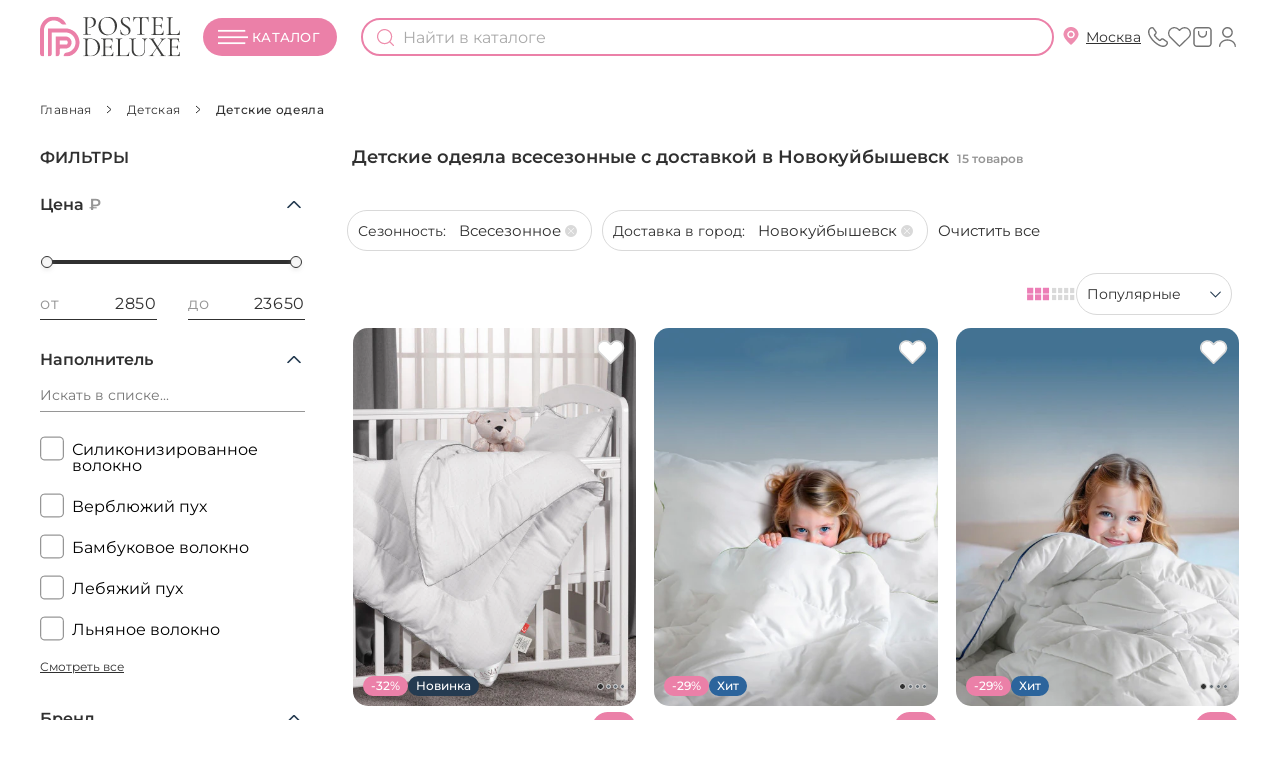

--- FILE ---
content_type: text/html; charset=UTF-8
request_url: https://postel-deluxe.ru/detskoe/odeyala-detskie/by/novokujbyshevsk/vsesezonnoe.html
body_size: 60243
content:
<!DOCTYPE html>
<html lang="ru">
<head>
<meta http-equiv="Content-Type" content="text/html; charset=utf-8" />
<title>Покупайте готовые детские одеяла всесезонные с доставкой в Новокуйбышевск, недорого в интернет-магазине Postel-Deluxe</title>
<link rel="preload" as="image" data-http-hint="true" href="//s22221.cdn.ngenix.net/media/catalog/product/cache/1/small_image/450x600/1d22751c11b9015277302b488490e858/1/0/1014.00710_01_31102025.jpg.webp"
                              imagesrcset="https://s22221.cdn.ngenix.net/media/catalog/product/cache/1/small_image/450x600/1d22751c11b9015277302b488490e858/1/0/1014.00710_01_31102025.jpg.webp 1x, https://s22221.cdn.ngenix.net/media/catalog/product/cache/1/small_image/750x1000/1d22751c11b9015277302b488490e858/1/0/1014.00710_01_31102025.jpg.webp 2x"
                              fetchpriority="high" data-priority="500">
<link rel="preload" as="image" href="//s22221.cdn.ngenix.net/skin/frontend/postel-deluxe/default/images/logo_20250304.svg" data-http-link="ignore" data-priority="100">

<meta name="description" content="Мы продаем готовые детские одеяла всесезонные с доставкой в Новокуйбышевск в интернет-магазине Postel-Deluxe. Каждый день новые акции на детские одеяла. Максимально быстрая доставка Новокуйбышевск. Доставим в удобное для вас время. Большой каталог товаров для дома и уюта!" />
<meta name="keywords" content="Детские одеяла, всесезонные, купить, цена, стоимость, интернет-магазин, недорого, дешево, большие скидки" />
<meta name="robots" content="INDEX,FOLLOW" />
<meta name="viewport" content="width=device-width, initial-scale=1.0, user-scalable=no">
<link rel="icon" href="//s22221.cdn.ngenix.net/media/favicon/stores/1/icon_pd_120_x_120.png.webp" type="image/x-icon" />
<link rel="shortcut icon" href="//s22221.cdn.ngenix.net/media/favicon/stores/1/icon_pd_120_x_120.png.webp" type="image/x-icon" />
<style data-type="criticalCss" data-source="1_catalog_category_view">@font-face{font-family:Montserrat;src:url(https://s22221.cdn.ngenix.net/skin/frontend/postel-deluxe/default/font/Montserrat-Regular.woff2) format('woff2'),url(https://s22221.cdn.ngenix.net/skin/frontend/postel-deluxe/default/font/Montserrat-Regular.woff) format('woff');font-weight:400;font-style:normal;font-display:swap}@font-face{font-family:Montserrat;src:url(https://s22221.cdn.ngenix.net/skin/frontend/postel-deluxe/default/font/Montserrat-Medium.woff2) format('woff2'),url(https://s22221.cdn.ngenix.net/skin/frontend/postel-deluxe/default/font/Montserrat-Medium.woff) format('woff');font-weight:500;font-style:normal;font-display:swap}@font-face{font-family:Montserrat;src:url(https://s22221.cdn.ngenix.net/skin/frontend/postel-deluxe/default/font/Montserrat-SemiBold.woff2) format('woff2'),url(https://s22221.cdn.ngenix.net/skin/frontend/postel-deluxe/default/font/Montserrat-SemiBold.woff) format('woff');font-weight:600;font-style:normal;font-display:swap}@font-face{font-family:Montserrat;src:url(https://s22221.cdn.ngenix.net/skin/frontend/postel-deluxe/default/font/Montserrat-Bold.woff2) format('woff2'),url(https://s22221.cdn.ngenix.net/skin/frontend/postel-deluxe/default/font/Montserrat-Bold.woff) format('woff');font-weight:700;font-style:normal;font-display:swap}@media (max-width:767px),(max-width:953px) and (orientation:landscape){.products-grid li.item .product-name{font-size:12px;line-height:15px;height:30px}.products-grid li.item .price-box>.minimal-price .price,.products-grid li.item .price-box>.special-price .price{font-size:16px}}@media (min-width:768px) and (max-width:1199px){.products-grid li.item .product-name{font-size:12px;line-height:15px;height:30px}.products-grid li.item .price-box>.minimal-price .price,.products-grid li.item .price-box>.special-price .price{font-size:16px}}.products-grid li.item .price-box>.minimal-price .price,.products-grid li.item .price-box>.special-price .price{font-weight:600}.products-grid li.item .price-box .old-price,.products-grid li.item .price-box>.minimal-price,.products-grid li.item .price-box>.special-price{margin-top:0}@media (min-width:1200px){.products-grid li.item .ratings .rating{font-size:15px;line-height:17px}.products-grid li.item .price-box{font-family:Montserrat;font-style:normal;font-weight:400;margin-right:14px}.products-grid li.item .price-box>.minimal-price .price,.products-grid li.item .price-box>.special-price .price{font-size:20px}}.products-grid li.item .price-box>.minimal-price .price,.products-grid li.item .price-box>.special-price .price{font-size:calc(16px + 4*((100vw - 375px)/ 393));line-height:20px}@media (min-width:768px){.products-grid li.item .price-box>.minimal-price .price,.products-grid li.item .price-box>.special-price .price{font-size:calc(16px + 4*((100vw - 768px)/ 432))}}@media (min-width:1200px){.products-grid li.item .price-box>.minimal-price .price,.products-grid li.item .price-box>.special-price .price{font-size:18px}}@media (min-width:1400px){.products-grid li.item .price-box>.minimal-price .price,.products-grid li.item .price-box>.special-price .price{font-size:18px}}@media (min-width:1600px){.products-grid li.item .price-box>.minimal-price .price,.products-grid li.item .price-box>.special-price .price{font-size:20px}}@media (max-width:767px),(max-width:953px) and (orientation:landscape){.col2-left-layout>div>div.col-main>div.category-title.page-title>h1{display:none}.page-title .products-total{display:block;margin-bottom:9px;margin-top:-21px}}@media (min-width:768px){.nav-container #nav>.menu-close{right:unset;padding:20px;top:17px;left:351px}.breadcrumbs>ul{display:flex}.breadcrumbs>ul>li:last-child{padding:0}.breadcrumbs>ul>li{display:list-item}.col2-left-layout>div>div.col-main>div.category-title.page-title>h1{display:contents;margin-top:10px;text-align:left;font-size:16px}}div.block-layered-nav dd a.amshopby-attr-selected::before,div.block-layered-nav dd a.amshopby-attr::before{border-style:none!important}@media (max-width:767px){.mageassist-apply-block span.btn-close-apply-block{display:none}.closed-sale-block .categories-wrapper{width:100%}}@media (min-width:768px){.mageassist-apply-block:after{display:block}}.active-filters{height:54px}.active-filters .block-subtitle{display:none}.active-filters .currently{scrollbar-width:none;display:flex;align-items:center;overflow-x:auto}.active-filters .currently::-webkit-scrollbar{width:0;height:0}.active-filters .currently::-webkit-scrollbar-track{background-color:#a9a9a9}.active-filters .currently::-webkit-scrollbar-thumb{box-shadow:inset 0 0 6px rgba(0,0,0,.3)}.active-filters .currently .actions{display:none}.active-filters .currently ol{list-style:none;padding:0 0 0 5px;margin:0;display:flex}.active-filters .currently ol li{width:unset!important;display:flex;height:33px;background:#fff;border:1px solid #d9d9d9;border-radius:17px;padding:1px 10px;margin:0 5px;align-items:center}.active-filters .currently ol li .label{font-weight:400;font-size:14px;color:#303030;white-space:nowrap;line-height:30px}.active-filters .currently ol li .filter-selected-options{display:flex;column-gap:4px;margin-left:8px}.active-filters .currently ol li .filter-selected-options a{font-weight:400;font-size:14px;color:#303030;white-space:nowrap;line-height:29px;position:relative;margin-left:5px;margin-right:20px;width:fit-content;display:inline-block;padding-left:0}.active-filters .currently ol li .filter-selected-options a:before{display:none}.active-filters .currently ol li .filter-selected-options a:after{content:'';display:block;position:absolute;width:12px;height:12px;top:8px;right:-16px;background-image:url(https://s22221.cdn.ngenix.net/skin/frontend/postel-deluxe/default/images/svg-sprites.svg?v=6.13#ico-filter-delete)}@media (max-width:767px),(max-width:953px) and (orientation:landscape){.active-filters{height:auto}div.block-layered-nav.amshopby-filters-left .block-content{height:calc(100vh - 140px)}div.block-layered-nav.amshopby-filters-left ol>li>ol>li.amshopby-clearer a{height:calc(30px + 8*((100vw - 375px)/ 393))}}div.block-layered-nav.amshopby-filters-left ol>li>ol>li>a.amshopby-attr,div.block-layered-nav.amshopby-filters-left ol>li>ol>li>a.amshopby-attr-selected{font-family:Montserrat;font-size:calc(12px + 4*((100vw - 375px)/ 393));line-height:1;min-height:20px;color:#303030;position:relative;padding:0 0 18px 26px;flex-direction:column;justify-content:center}div.block-layered-nav.amshopby-filters-left ol>li>ol>li>a.amshopby-attr-selected:before,div.block-layered-nav.amshopby-filters-left ol>li>ol>li>a.amshopby-attr:before{content:'';position:absolute;width:16px;height:20px;padding-top:11px;display:block;background-size:contain;left:0;top:-9px}div.block-layered-nav.amshopby-filters-left ol>li>ol>li>a.amshopby-attr-selected{font-weight:400}div.block-layered-nav.amshopby-filters-left ol>li>ol>li>a.amshopby-attr-selected:before{background-image:url(https://s22221.cdn.ngenix.net/skin/frontend/postel-deluxe/default/images/svg-sprites.svg?v=6.13#ico-checkbox-checked)}@media (min-width:768px){div.block-layered-nav.amshopby-filters-left .block-content{height:unset}div.block-layered-nav.amshopby-filters-left ol dd{border-bottom:none}div.block-layered-nav.amshopby-filters-left ol>li:first-child{margin-bottom:6px}div.block-layered-nav.amshopby-filters-left ol>li>ol>li{border-bottom:none;margin:3px 0}div.block-layered-nav.amshopby-filters-left ol>li>ol>li.amshopby-clearer{margin-top:-3px}div.block-layered-nav.amshopby-filters-left ol>li>ol>li.amshopby-clearer a{height:auto}div.block-layered-nav.amshopby-filters-left ol>li>ol>li>a.amshopby-attr,div.block-layered-nav.amshopby-filters-left ol>li>ol>li>a.amshopby-attr-selected{font-size:16px;padding:0 0 18px 32px}div.block-layered-nav.amshopby-filters-left ol>li>ol>li>a.amshopby-attr-selected:before,div.block-layered-nav.amshopby-filters-left ol>li>ol>li>a.amshopby-attr:before{width:24px;height:24px;top:-11px}div.block-layered-nav.amshopby-filters-left ol .amshopby-slider-price-range .input-group{width:44%}.filters-text,.sidebar{display:block}.mageassist-apply-block{min-width:228px;min-height:80px;left:250px!important}.mageassist-apply-block button{min-width:228px;min-height:80px;border-radius:10px}.mobile-btn-filters,.mobile-header{display:none}.col-main .active-filters{height:auto;background:0 0;position:relative;top:0;margin-left:37px}.col-main .active-filters .currently{overflow-x:hidden;width:100%;display:flex;align-items:center}.col-main .active-filters .currently ol{flex-wrap:wrap}.col-main .active-filters .currently ol li{margin:0 10px 10px 0;height:auto;flex-wrap:wrap}.col-main .active-filters .currently ol li .filter-selected-options{flex-wrap:wrap}div.block-layered-nav.amshopby-filters-left{position:relative}div.block-layered-nav.amshopby-filters-left ol li .search{margin-bottom:14px}div.block-layered-nav.amshopby-filters-left ol li .search .amshopby_attr_search{font-size:14px;height:33px;line-height:33px;padding:0}div.block-layered-nav.amshopby-filters-left ol .amshopby-slider-price-range .input-group label{left:0;font-size:14px;top:5px}div.block-layered-nav.amshopby-filters-left ol .amshopby-slider-price-range .input-group input{height:26px;padding-left:0;padding-right:0;text-align:right;font-size:14px;line-height:26px}}@media (min-width:768px) and (min-width:1920px){.col-main .active-filters{margin-left:0}}@media (min-width:1200px){#amshopby-price{margin-top:30px}.active-filters .currently ol li{border-radius:23px}.mageassist-apply-block{left:320px!important}.col-main .active-filters .currently .actions{display:flex;text-align:right;white-space:pre;align-items:center;margin-bottom:10px}.col-main .active-filters .currently .actions a{font-weight:400;font-size:15px;color:#303030}.col-main .active-filters .currently ol li .filter-selected-options a{font-size:15px;line-height:1;height:37px;display:flex;flex-direction:row;align-items:center;justify-content:center;padding:0}.col-main .active-filters .currently ol li .filter-selected-options a:after{top:13px}.col-main .active-filters .currently ol li .label{font-size:14px;line-height:1;height:37px;display:flex;flex-direction:column;justify-content:center}div.block-layered-nav.amshopby-filters-left dd>ol>li:last-child{margin-bottom:0}div.block-layered-nav.amshopby-filters-left .attribute-price li{margin-bottom:37px}div.block-layered-nav.amshopby-filters-left ol .amshopby-attr,div.block-layered-nav.amshopby-filters-left ol .amshopby-attr-selected{font-size:15px}div.block-layered-nav.amshopby-filters-left ol .amshopby-slider-price-range{margin-top:15px;margin-bottom:0}div.block-layered-nav.amshopby-filters-left ol .amshopby-slider-price-range .input-group label{font-size:16px;top:7px}div.block-layered-nav.amshopby-filters-left ol .amshopby-slider-price-range .input-group input{font-size:16px;height:33px;line-height:33px}div.block-layered-nav.amshopby-filters-left ol dt{font-size:16px}div.block-layered-nav.amshopby-filters-left ol li .amshopby-less,div.block-layered-nav.amshopby-filters-left ol li .amshopby-more{font-size:12px}}@media (min-width:1400px){.mageassist-apply-block{left:337px!important}div.block-layered-nav.amshopby-filters-left ol .amshopby-attr,div.block-layered-nav.amshopby-filters-left ol .amshopby-attr-selected,div.block-layered-nav.amshopby-filters-left ol dt{font-size:16px}}@media (min-width:1920px){.products-grid li.item .price-box>.minimal-price .price,.products-grid li.item .price-box>.special-price .price{font-size:22px}.products-grid li.item .ratings{margin-top:8px}.mageassist-apply-block{left:377px!important}.col-main .active-filters .currently .actions{text-align:right}.col-main .active-filters .currently .actions a{font-weight:400;font-size:15px;color:#303030}.col-main .active-filters .currently ol li .filter-selected-options a,.col-main .active-filters .currently ol li .label{font-size:16px}}.active-filters .block-content{margin:0}.active-filters .block-content .currently{margin-bottom:12px}.products-grid li.item .labels div.new{background:#253b51}.products-grid li.item .labels div.new_year{background:#9f134f;white-space:nowrap;order:-1}.products-grid li.item .labels div.new_year:before{content:'';position:relative;width:10px;height:17px;margin-right:3.5px;background-size:contain;background-position:center center;background-image:url(https://s22221.cdn.ngenix.net/skin/frontend/postel-deluxe/default/images/svg-sprites.svg?v=6.13#ico-lightning)}@media (max-width:767px),(max-width:953px) and (orientation:landscape){.products-grid li.item .product-name{font-size:12px;line-height:15px;height:30px}.products-grid li.item .price-box>.special-price .price{font-size:16px}}@media (min-width:768px) and (max-width:1199px){.products-grid li.item .product-name{font-size:12px;line-height:15px;height:30px}.products-grid li.item .price-box>.special-price .price{font-size:16px}}.products-grid li.item .ratings .rating.no-rating{font-weight:400}@media (min-width:1440px){.col2-left-layout>div>div.col-main>div.category-title.page-title>h1{margin-top:5px;line-height:26px;font-size:20px}.page-title{margin-top:5px}}@media (min-width:1200px){.active-filters .block-content{margin:42px 0 0}.products-grid li.item .ratings .rating{font-size:15px;line-height:17px}.products-grid li.item .price-box{font-family:Montserrat;font-style:normal;font-weight:400;margin-right:14px}.products-grid li.item .price-box>.special-price .price{font-size:20px}}@media (min-width:768px){.active-filters .block-content{margin:42px 0 0}#narrow-by-list{margin-top:0;padding-bottom:200px}.top-gradient{display:block;position:absolute;top:0;left:0;background:linear-gradient(0deg,#fff 0,rgba(255,255,255,0) 100px,rgba(255,255,255,0) 100%);width:100%;height:100%;opacity:1}.products-grid li.item .price-box>.special-price .price{font-size:calc(16px + 4*((100vw - 768px)/ 432))}}@media (min-width:1200px){.products-grid li.item .price-box>.special-price .price{font-size:18px}}@media (min-width:1400px){.products-grid li.item .price-box>.special-price .price{font-size:18px}}@media (min-width:1600px){.col2-left-layout .main{padding:0 80px}.category-products .toolbar{margin-left:30px}.category-products .toolbar .sorter.with-grid{gap:70px}.products-grid li.item .price-box>.special-price .price{font-size:20px}}.products-grid li.item .ratings .rating-box .rating.no-rating{color:#eb80a8;margin-top:1px}.products-grid li.item .ratings .rating-box .rating.no-rating:after{background-image:url(https://s22221.cdn.ngenix.net/skin/frontend/postel-deluxe/default/images/svg-sprites.svg?v=6.13#ico-star)}@media (min-width:1920px){.products-grid li.item .price-box>.special-price .price{font-size:22px}.products-grid li.item .ratings{margin-top:8px}}div.block-layered-nav.amshopby-filters-left ol dt.amshopby-collapsed:before{transform:rotate(-90deg)}.scroll-arrow-wrapper{display:none}@media (min-width:768px){.scroll-arrow-wrapper{position:absolute;display:inline-block;width:100%;height:40px;bottom:-40px;opacity:1}.scroll-arrow-wrapper .scroll-arrow{position:relative;height:40px;width:40px;margin:0 auto;box-shadow:0 2px 16px 0 #d9d9d98f;background-color:#fff;border-radius:20px}.scroll-arrow-wrapper .scroll-arrow:after{content:'';position:absolute;display:inline-block;bottom:0;width:100%;height:40px;transform:rotate(-90deg);background-size:10px 12px;filter:contrast(.1) brightness(1);opacity:.5;background-position:center;background-repeat:no-repeat;background-image:url(https://s22221.cdn.ngenix.net/skin/frontend/postel-deluxe/default/images/svg-sprites.svg?v=6.13#ico-shevron-sm)}.bs-modal #validate{font-size:16px;padding:0 32px;border-radius:40px;min-width:298px;height:54px;line-height:54px}}@media (min-width:1200px){.nav-container #nav>li.first{margin-left:-13px}.nav-container #nav>li>ul{position:absolute;left:7px}.nav-container #nav ul{margin-top:1px;padding-top:13px}.nav-container #nav a{color:inherit;display:block;text-decoration:none}.header .fake-btn-catalog{border-radius:106px;background:#eb80a8;color:#fff;position:relative;text-transform:uppercase;letter-spacing:.02em;font-weight:500;line-height:30px}.header .fake-btn-catalog:before{content:'';position:absolute;background-image:url(https://s22221.cdn.ngenix.net/skin/frontend/postel-deluxe/default/images/svg-sprites.svg?v=6.13#ico-menu-mobile-white);background-size:30px 18px;background-repeat:no-repeat;background-position:center;scale:.8 1;width:30px;height:30px}.subcategory_links .subcategory_links_bold{font-weight:600!important}.subcategory_links .subcategory_links_bold:first-child{margin-top:0!important;padding-top:0!important}.page{padding-bottom:0}.main-container{min-height:calc(100vh - 324px - 71px)}}@media (min-width:1440px) and (max-width:1599px){.header .fake-btn-catalog{height:40px}.header .fake-btn-catalog:before{top:5px}}.overlay{background:#000}.ajaxpro-form{text-align:center;left:50%;background:#fff;border:1px solid #aaa;top:50%;margin:-100px 0 0 -215px;position:fixed;padding:15px;width:400px}.ajaxpro-form,.ajaxpro-spinner{border-radius:5px}.ajaxpro-form button{float:none;display:block;margin:0 auto}.close{float:right;font-size:21px;font-weight:700;line-height:1;color:#000;text-shadow:0 1px 0 #fff;opacity:.2}button.close{-webkit-appearance:none;padding:0;background:0 0;border:0}@media (max-width:500px){.ajaxpro-form{width:100%!important;box-sizing:border-box!important;margin:0!important;padding:10px!important;left:0!important;right:0!important}.ajaxpro-form-wrap .ajaxpro-form{width:unset!important;left:unset!important}}.ajaxpro-form,.bs-modal{z-index:9001}.modal-dialog{position:relative;width:auto;margin:30px auto}.modal-content{position:relative;background-color:#fff;border-radius:5px;background-clip:padding-box;outline:0}.modal-header{padding:10px 10px 5px;border-bottom:1px solid #afafaf;text-align:left}.modal-header .close{margin-top:-2px}.modal-body{position:relative;padding:10px 10px 15px}.modal-footer{padding:10px;text-align:right;border-top:1px solid #afafaf}.bs-modal{padding:0!important}.bs-modal .close{float:right;margin:5px;text-indent:-9999px}.modal-link{text-underline-offset:0;text-underline-position:from-font;text-decoration-thickness:1px;text-decoration-skip-ink:none}.ajaxpro-form-wrap .ajaxpro-form{height:min-content;border-radius:8px}.ajaxpro-form-wrap .ajaxpro-form .ajaxpro-continue-button{display:none!important}@keyframes ajaxpro-spin{0%{transform:rotate(0)}50%{transform:rotate(180deg)}100%{transform:rotate(360deg)}}.ajaxpro-spinner{background:url(https://s22221.cdn.ngenix.net/skin/frontend/postel-deluxe/default/images/simple_spinner.svg) 50% 50%/44px 44px no-repeat;border:none;position:fixed;top:calc((100vh - 100px)/ 2);left:calc((100vw - 100px)/ 2);right:0;bottom:0;width:100px;height:100px;opacity:1;margin:0!important;animation:1s linear infinite ajaxpro-spin}.top-customer-phone-modal{display:none;position:fixed;z-index:22;top:100px;width:100%;height:100%;left:0}.top-customer-phone-modal .top-customer-phone-modal-overlay{position:fixed;background-color:#000;opacity:.5;width:100%;height:100%;top:69px}@media (max-width:767px),(max-width:953px) and (orientation:landscape){.top-customer-phone-modal .top-customer-phone-modal-overlay{top:54px}}@media (min-width:768px) and (max-width:1199px){.top-customer-phone-modal .top-customer-phone-modal-overlay{top:58px}}@media (min-width:1200px) and (max-width:1439px){.top-customer-phone-modal .top-customer-phone-modal-overlay{top:71px}.top-customer-phone-modal .top-customer-phone-modal-window{right:12px}.top-customer-phone-modal .top-customer-phone-modal-window .modal-window-arrow{left:196px}}@media (min-width:1440px) and (max-width:1599px){.top-customer-phone-modal .top-customer-phone-modal-overlay{top:77px}.top-customer-phone-modal .top-customer-phone-modal-window{right:16px}.top-customer-phone-modal .top-customer-phone-modal-window .modal-window-arrow{left:166px}}@media (min-width:1600px){.top-customer-phone-modal .top-customer-phone-modal-overlay{top:71px}.top-customer-phone-modal .top-customer-phone-modal-window{right:80px}}.top-customer-phone-modal .top-customer-phone-modal-window{position:fixed;z-index:2000;background-color:#eb80a8;color:#fff;border-radius:20px;width:343px;padding:24px 24px 28px;text-align:center}@media (max-width:1199px){.top-customer-phone-modal .top-customer-phone-modal-window{top:33%;left:calc((100vw - 343px)/ 2)}}.top-customer-phone-modal .top-customer-phone-modal-window .modal-window-close-btn{position:absolute;top:10px;right:14px;font-size:20px}.top-customer-phone-modal .top-customer-phone-modal-window .modal-window-close-btn:after{display:block;opacity:.5;content:'';background-image:url(https://s22221.cdn.ngenix.net/skin/frontend/postel-deluxe/default/images/svg-sprites.svg?v=6.13#ico-close-white);width:12px;height:12px}@media (min-width:1200px){.top-customer-phone-modal .top-customer-phone-modal-window{top:74px;left:unset}.top-customer-phone-modal .top-customer-phone-modal-window .modal-window-arrow{position:absolute;background-color:#eb80a8;width:30px;height:30px;rotate:45deg;top:-8px}}.top-customer-phone-modal .top-customer-phone-modal-window .modal-window-header{font-size:20px;font-weight:600}.top-customer-phone-modal .top-customer-phone-modal-window .phone-item{height:40px;width:212px;display:inline-block;border-radius:20px;border:1px solid #fff;margin:12px 0 0;padding:10px;color:#fff}.top-customer-phone-modal .top-customer-phone-modal-window .phone-item a{display:inline-block;width:100%;color:inherit;font-weight:500}.top-customer-phone-modal .top-customer-phone-modal-window .request-call{display:none;color:#303030;font-size:16px;font-weight:600;background-color:#fff}.top-customer-phone-modal .top-customer-phone-modal-window .modal-window-subtitle{margin-top:2px;font-size:12px}a{text-decoration:none}*{background-repeat:no-repeat;box-sizing:border-box}body{font-weight:400;font-family:Montserrat;font-style:normal;font-size:16px;color:#253b51;margin:0;padding:0}.hidden,.no-display,.overlay{display:none}body>.wrapper{overflow:hidden}button,input{font-size:inherit;font-family:inherit;color:inherit;outline:0}#nav,.header{width:100%;padding:0 20px}@media (min-width:1200px) and (max-width:1439px){#nav,.header{padding:0 40px}.nav-container #nav li.level0>a{font-size:12px;padding:0}.nav-container #nav li.level0 ul.level0{top:47px}.nav-container #nav li.level0 ul.level0 a{line-height:25px;margin:12px 0}}@media (min-width:1440px) and (max-width:1599px){#nav,.header{padding:0 40px}}@media (min-width:1600px){.top-customer-phone-modal .top-customer-phone-modal-window .modal-window-arrow{left:176px}#nav,.header{padding:0 40px}}ul{list-style:none}.page{position:relative}.overlay{opacity:0;position:absolute;top:0;left:0;right:0;bottom:0;background-color:#303030;width:100%;height:100%;z-index:2}@media (min-width:768px){.overlay{top:134px}}@media (min-width:1200px){.overlay{top:68px}}@media (min-width:1400px){.overlay{top:70px}}@media (min-width:1440px){.overlay{top:80px}}.breadcrumbs ul{display:flex;flex-wrap:wrap;padding:0 20px;margin:10px 0}.breadcrumbs ul li a,.breadcrumbs ul li span{font-size:12px;line-height:23px;text-transform:uppercase;color:#253b51}.breadcrumbs ul li span{margin-right:5px}.ajaxpro-form-wrap .ajaxpro-form{top:0}.ajaxpro-form-wrap .ajaxpro-form .ajaxpro_close{display:block;width:13px;height:13px;background-image:url(https://s22221.cdn.ngenix.net/skin/frontend/postel-deluxe/default/images/svg-sprites.svg?v=6.13#ico-close);font-size:0}.ajaxpro-form-wrap .ajaxpro-form .ajaxpro-continue-button{background-color:#fff;border:1px solid #253b51;color:#253b51;width:100%;height:34px;border-radius:20px;margin:10px auto;line-height:34px;padding:0 20px}.bs-modal{display:none;overflow:hidden;position:fixed;top:0;right:0;bottom:0;left:0;-webkit-overflow-scrolling:touch;outline:0;z-index:9001;height:100vh}.bs-modal #validate{width:100%;text-transform:uppercase;background:#253b51;color:#fff;text-align:center;font-family:Montserrat;font-style:normal;font-weight:500;border:none;margin-top:32px}@media (max-width:767px),(max-width:953px) and (orientation:landscape){.bs-modal #validate{font-size:16px;padding:0 40px;border-radius:20px;min-width:219px;height:39px;line-height:39px}.bs-modal .modal-dialog .arrow-back,.bs-modal .modal-dialog .modal-link-back{filter:brightness(0) saturate(100%) invert(17%) sepia(9%) saturate(3454%) hue-rotate(169deg) brightness(94%) contrast(83%)}.bs-modal .modal-dialog li[data-sms_verify=code-not-coming-text]{width:292px}}.bs-modal .modal-dialog{background:#fff;border-radius:40px;max-width:704px;margin:0 auto;position:relative;padding:0 87px}@media (min-width:1200px){.bs-modal .modal-dialog{margin:0 auto 48px}}.bs-modal .modal-dialog .arrow-back,.bs-modal .modal-dialog .modal-link-back{background-image:url(https://s22221.cdn.ngenix.net/skin/frontend/postel-deluxe/default/images/arrow-right.svg);top:24px;left:24px;font-size:0;transform:rotate(180deg);width:24px;height:24px;background-size:contain;position:absolute}.bs-modal .modal-dialog li[data-sms_verify=code-not-coming-text]{text-align:center;margin:0 auto}@media (min-width:768px){.breadcrumbs ul{padding:0;margin:20px 0}.breadcrumbs ul li a,.breadcrumbs ul li span{line-height:1}.bs-modal #validate{font-size:16px;padding:0 32px;border-radius:40px;min-width:298px;height:54px;line-height:54px}.bs-modal .modal-dialog li[data-sms_verify=code-not-coming-text]{width:412px}}.bs-modal .modal-dialog li[data-sms_verify=code-not-coming-text] a{color:#eb80a8;font-weight:500;text-decoration:underline;text-underline-offset:0;text-underline-position:from-font;text-decoration-thickness:1px;text-decoration-skip-ink:none}.bs-modal .modal-dialog.phone-login .email-login-btn,.bs-modal .modal-dialog.phone-login .email-login-forgot,.bs-modal .modal-dialog.phone-login .form-list.email-login,.bs-modal .modal-dialog.phone-login .modal-link.email-login{display:none!important}.bs-modal .modal-dialog.phone-login .form-list.phone-login,.bs-modal .modal-dialog.phone-login .modal-link.phone-login{display:block!important}.bs-modal .modal-dialog.forgotpassword-modal,.bs-modal .modal-dialog.login-modal,.bs-modal .modal-dialog.register-modal{background:#f1f1f1;border-radius:25px}@media (max-width:767px),(max-width:953px) and (orientation:landscape){.bs-modal .modal-dialog.forgotpassword-modal,.bs-modal .modal-dialog.login-modal,.bs-modal .modal-dialog.register-modal{background:#fff;border-radius:0;max-width:100%;min-width:auto;width:100%;min-height:100vh;height:auto;margin-top:0}.bs-modal .modal-dialog.forgotpassword-modal .modal-header,.bs-modal .modal-dialog.login-modal .modal-header,.bs-modal .modal-dialog.register-modal .modal-header{position:relative;padding-top:25vh}.bs-modal .modal-dialog.forgotpassword-modal .modal-header:before,.bs-modal .modal-dialog.login-modal .modal-header:before,.bs-modal .modal-dialog.register-modal .modal-header:before{position:absolute;content:'';top:0;left:0;right:0;background-image:url(https://s22221.cdn.ngenix.net/skin/frontend/postel-deluxe/default/images/logo_20250304.svg);width:100%;height:60px;background-position:center;background-repeat:no-repeat;background-size:190px 55px}}.bs-modal .modal-dialog.register-modal .fullname-modal-suggest{display:none;background-color:#fff;position:absolute;z-index:1;padding:5px 17px;width:100%;text-align:left;border-radius:0 0 20px 20px;border-bottom:1px solid #d9d9d9;border-left:1px solid #d9d9d9;border-right:1px solid #d9d9d9;top:37px;box-shadow:0 20px 17px rgba(36,26,22,.28)}.bs-modal .modal-dialog .modal-content{background:0 0;display:flex;flex-direction:column;position:initial}.bs-modal .close{display:block;width:21px;height:21px;background-image:url(https://s22221.cdn.ngenix.net/skin/frontend/postel-deluxe/default/images/svg-sprites.svg?v=6.13#ico-close);font-size:0;top:21px;right:39px;border:none;background-color:transparent;position:absolute}.bs-modal .forgotpassword-modal,.bs-modal .login-modal,.bs-modal .register-modal{min-width:596px;padding:0 74px 52px}.bs-modal .forgotpassword-modal .close,.bs-modal .login-modal .close,.bs-modal .register-modal .close{right:22px;top:17px}.bs-modal .forgotpassword-modal{min-height:fit-content;padding-bottom:46px}.bs-modal .modal-header{padding:0;margin-top:56px;margin-bottom:32px;border:none}.bs-modal .modal-header .h2{color:#303030;text-align:center;font-size:22px;font-style:normal;font-weight:600;line-height:normal;text-transform:uppercase}.bs-modal .modal-body{padding:0;position:initial}.bs-modal .modal-body form ul.form-list{margin:0;padding:0}.bs-modal .modal-body form ul.form-list li{margin-bottom:26px}.bs-modal .modal-body form .checkbox-box .checkboxes{display:flex}@media (max-width:767px),(max-width:953px) and (orientation:landscape){.bs-modal .modal-dialog.register-modal .fullname-modal-suggest{top:32px}.bs-modal .modal-dialog.register-modal .modal-header{padding-top:100px}.bs-modal .close{opacity:1}.bs-modal .modal-body form ul.form-list li{margin-bottom:23px}.bs-modal .modal-body form .input-box label{font-size:12px}}.bs-modal .modal-body form .input-box{position:relative}.bs-modal .modal-body form .input-box label{position:absolute;color:#969696;font-weight:400;top:3px;font-size:12px;left:18px}.bs-modal .modal-body form .input-box input{width:100%;height:56px;padding:16px 18px;border:1px solid #d9d9d9;background:#fff;color:#303030;font-size:16px;font-style:normal;font-weight:400;line-height:normal}.bs-modal .modal-body form .input-box input:placeholder-shown~label{left:18px;top:18px;font-size:16px}@media (max-width:767px),(max-width:953px) and (orientation:landscape){.bs-modal .modal-body form .input-box input{font-size:14px;height:49px;padding:16px;border-radius:82px}.bs-modal .modal-body form .input-box input:placeholder-shown~label{font-size:14px;top:14px}}.bs-modal .modal-body form .input-text{width:100%;height:56px;padding:16px 18px;border-radius:100px;border:1px solid #d9d9d9;background:#fff;color:#303030;font-size:16px;font-style:normal;font-weight:400;line-height:normal}@media (max-width:767px),(max-width:953px) and (orientation:landscape){.bs-modal .modal-body form .input-text{font-size:14px;height:49px;padding:16px;border-radius:82px}}.bs-modal .modal-body form .input-box input{border-radius:20px}.bs-modal .modal-body form p.info{margin:0;color:#969696;font-size:12px;font-style:normal;font-weight:400;line-height:normal}.bs-modal .modal-body ul{padding:0;margin:0}.bs-modal .modal-body .content ul.form-list li{margin-bottom:35px}.bs-modal .modal-body button.button{width:100%;text-transform:uppercase;background:#253b51;color:#fff;text-align:center;font-family:Montserrat;font-style:normal;font-weight:500;border:none}.bs-modal .modal-body button.button:disabled{background:#d9d9d9}@media (max-width:767px),(max-width:953px) and (orientation:landscape){.bs-modal .modal-body button.button{font-size:16px;padding:0 40px;border-radius:20px;min-width:219px;height:39px;line-height:39px;margin-top:20px}}@media (min-width:768px){.bs-modal .modal-body button.button{font-size:16px;padding:0 32px;border-radius:40px;min-width:298px;height:54px;line-height:54px}}.bs-modal .modal-body .checkboxes.agreement{justify-content:center;margin-top:20px}.bs-modal .modal-footer{border:none;display:flex;justify-content:space-between}.bs-modal .modal-footer .f-left,.bs-modal .modal-footer .f-right{text-align:center}.bs-modal .modal-footer .modal-link{display:inline-block;color:#303030;font-size:16px;font-style:normal;font-weight:400;line-height:normal;text-decoration-line:underline;margin-top:27px;margin-bottom:27px}@media (max-width:767px),(max-width:953px) and (orientation:landscape){.bs-modal .modal-body button.button,.bs-modal .modal-body input.input-text{height:44px;line-height:44px;font-size:16px}.bs-modal .modal-dialog{padding:0 20px;border-radius:0;margin-top:0}.bs-modal .modal-header .h2{font-size:30px;margin-bottom:0}.bs-modal .modal-footer .modal-link{color:#969696;font-size:16px}}.input-box span.eye{position:absolute;top:50%;right:11px;transform:translateY(-50%);width:26px;height:20px;background-image:url(https://s22221.cdn.ngenix.net/skin/frontend/postel-deluxe/default/images/svg-sprites.svg?v=6.13#ico-eye-show);font-size:0;border:none;background-color:transparent}.bottom_header{display:none;position:fixed;bottom:0;left:0;right:0;z-index:4;background:#fff;height:64px;box-shadow:1px -3px 16px rgba(36,26,22,.1)}@media (max-width:500px){.bottom_header{justify-content:space-between}}@media (min-width:500px){.bottom_header{justify-content:space-around}}.bottom_header>*{position:relative;width:42px;height:42px;display:flex;flex-direction:column;align-items:center;justify-content:flex-end}.bottom_header>.home:before{width:20px;height:20px;background-image:url(https://s22221.cdn.ngenix.net/skin/frontend/postel-deluxe/default/images/svg-sprites.svg?v=6.13#ico-home-header)}.bottom_header>.catalog:before{width:22px;height:20px;background-image:url(https://s22221.cdn.ngenix.net/skin/frontend/postel-deluxe/default/images/svg-sprites.svg?v=6.13#ico-catalog-header)}.bottom_header>.wishlist:before{width:23px;height:20px;background-image:url(https://s22221.cdn.ngenix.net/skin/frontend/postel-deluxe/default/images/svg-sprites.svg?v=6.13#ico-wishlist-header)}.bottom_header>.account:before{width:20px;height:20px;background-image:url(https://s22221.cdn.ngenix.net/skin/frontend/postel-deluxe/default/images/svg-sprites.svg?v=6.13#ico-user)}.bottom_header>.cart:before{width:20px;height:20px;top:0;background-image:url(https://s22221.cdn.ngenix.net/skin/frontend/postel-deluxe/default/images/svg-sprites.svg?v=6.13#ico-basket)}.bottom_header>* span{font-size:12px;font-weight:400;line-height:12px;letter-spacing:0;text-align:center;color:#303030}@media (max-width:767px),(max-width:953px) and (orientation:landscape){.bottom_header{display:flex;padding:12px 16px}}@media (min-width:768px) and (max-width:1199px){.bottom_header{display:flex;padding:12px 20px}}@media (min-width:1200px){.bottom_header{display:none}}.header{background:#fff;display:flex;align-items:center;padding:12px 20px;margin-bottom:10px;position:fixed;top:0;left:0;right:0;z-index:21}@media (max-width:767px),(max-width:953px) and (orientation:landscape){.header{position:fixed;top:0;left:0;right:0;z-index:3;background:#fff;margin-bottom:0;padding:4px 12px}.header .links li:first-child{margin-left:15px}}@media (min-width:768px) and (max-width:1199px){.header{position:fixed;top:0;left:0;right:0;z-index:3;background:#fff;margin-bottom:0;padding:6px 20px;grid-template-columns:1fr 1fr}}@media (min-width:1200px){.header{padding:14px 40px 12px;grid-template-columns:1fr 1fr 2.5fr 1fr;margin-bottom:0}}@media (min-width:1440px){.header{align-items:center;padding-top:20px}.header .links{column-gap:36px}}@media (min-width:1600px){.header{padding:16px 80px 14px}.header .links{column-gap:39px}}.header .links{display:flex;align-items:center;margin:auto 0 auto auto;padding:0}.header .links li.region-select{margin-right:20px;order:2;position:relative;font-size:14px;text-decoration:underline;text-underline-offset:1px;text-underline-position:from-font;text-decoration-thickness:1px;text-decoration-skip-ink:none}@media (min-width:1200px){.header .links{column-gap:25px;max-width:fit-content;margin:0 8px 0 28%;justify-content:flex-end;width:inherit}.header .links li.region-select{order:0;margin-right:7px}}.header .links li a.geo-address-link{color:#303030;padding-bottom:3px;text-wrap:nowrap}@media (max-width:1199px){.header .links li a.geo-address-link{width:0;overflow:hidden;padding:0}#menu-backside-overlay{left:400px;z-index:3}}.header .links li a.geo-address-link:before{filter:unset;width:26px;height:26px;position:absolute;left:1px;top:-4px;background-image:url(https://s22221.cdn.ngenix.net/skin/frontend/postel-deluxe/default/images/geo-icon-2.svg)}@media (min-width:768px) and (max-width:1199px){.header .links li:first-child{margin-left:17px}.header .links li:nth-child(2){display:block;order:2}.header .links li:nth-child(3){display:block}.header .links li:nth-child(4){order:1;display:none}.header .links li:nth-child(4) a{left:39px;bottom:-2px;position:static;display:flex;align-items:center;flex-direction:column;text-decoration:none;padding:0 6px;width:20px;height:24px}.header .links li:nth-child(4) a::before{height:24px}.header .links li:nth-child(5),.header .links li:nth-child(6){display:none}}.header .links a{text-decoration:none;display:flex;align-items:center;flex-direction:column;padding:0 4px}.header .links a:before{content:'';display:block;height:20px;background-repeat:no-repeat;-webkit-background-size:contain;background-size:contain;filter:saturate(0) brightness(3.2)}@media (min-width:500px){.header .links a{padding:0 6px}.header .links a:before{height:24px;width:20px}}.header .links a span{display:none}.top-link-customer{font-weight:400;font-size:13px;line-height:16px;display:inline-block;position:relative}@media (min-width:768px) and (max-width:1199px){.top-link-customer{display:none}}.top-link-customer a{color:#253b51;width:17px;height:17px}.top-link-customer a:visited{color:#253b51}.top-link-customer a:before{display:block;position:absolute;content:'';width:17px;background-image:url(https://s22221.cdn.ngenix.net/skin/frontend/postel-deluxe/default/images/svg-sprites.svg?v=6.13#ico-user)}.top-link-customer a span{display:none!important;font-size:0}.top-link-phone{position:absolute;left:39px;bottom:-2px}.top-link-phone:before{width:24px!important;height:24px!important;margin-right:4px;background-image:url(https://s22221.cdn.ngenix.net/skin/frontend/postel-deluxe/default/images/svg-sprites.svg?v=6.13#ico-phone)}@media (min-width:768px){.header .links li a.geo-address-link:before{left:unset;width:27px;height:32px;right:-21px;top:-7px}.top-link-phone:before{width:30px!important;height:30px!important;margin-right:12px}.logo{width:160px}}@media (min-width:1200px){.header .links li a.geo-address-link{width:max-content;padding-bottom:0}.header .links li a.geo-address-link:before{top:-1px;left:-24px;width:18px;height:18px;background-image:url(https://s22221.cdn.ngenix.net/skin/frontend/postel-deluxe/default/images/geo-icon.svg);filter:saturate(1) sepia(1) hue-rotate(287deg) brightness(.8) contrast(2)}.header .links a{padding:0}.header .links a:before{height:20px;width:23px;translate:2px 0;filter:saturate(0) brightness(2.4)}.top-link-phone:before{width:20px!important;height:20px!important;margin-right:0}.top-link-phone{position:static}}.top-link-wishlist:before{width:17px;background-image:url(https://s22221.cdn.ngenix.net/skin/frontend/postel-deluxe/default/images/svg-sprites.svg?v=6.13#ico-like-black)}@media (min-width:500px){.top-link-wishlist:before{width:26px}}@media (min-width:1200px){.top-link-wishlist:before{width:30px}}.top-link-cart:before{width:16px;background-image:url(https://s22221.cdn.ngenix.net/skin/frontend/postel-deluxe/default/images/svg-sprites.svg?v=6.13#ico-basket)}@media (min-width:500px){.top-link-cart:before{width:22px}}.top-link-cart .icon-count,.top-link-wishlist .icon-count{position:absolute;background-color:#eb80a8;border-radius:10px;color:#fff;padding:2px 6px;font-size:12px;border:1.5px solid #fff;margin:-8px 0 0 28px}.logo{margin:auto}@media (max-width:767px),(max-width:953px) and (orientation:landscape){.top-link-customer{display:none}.top-link-phone{position:static}.top-link-cart,.top-link-wishlist{display:none!important}.logo{margin:0}}@media (min-width:768px) and (max-width:1199px){.top-link-phone{position:static;padding:0}.top-link-cart,.top-link-wishlist{display:none!important}.logo{margin:0}.page{padding-top:0}}.logo img{max-width:100%;display:block}@media (min-width:1200px){.top-link-cart:before{width:24px}.logo{margin:0;width:140px}.logo img{max-width:unset;width:140px}}@media (min-width:1440px){.header .links li.region-select{font-size:16px;margin-right:-6px}.logo,.logo img{width:160px}}.header-slogan{display:none}@media (min-width:1200px){.header-slogan{display:flex;align-items:center;width:177px;height:38px;margin-left:23px}}.btn-search-mobile{-webkit-background-size:contain;background-size:contain;border:none;background-color:transparent;padding:0;width:20px;height:20px;background-image:url(https://s22221.cdn.ngenix.net/skin/frontend/postel-deluxe/default/images/svg-sprites.svg?v=6.13#ico-search);display:none;margin-top:auto}@media (min-width:500px){.btn-search-mobile{width:24px;height:24px}}@media (min-width:1200px) and (min-width:1200px){.header .links{margin-right:0}}@media (min-width:1200px) and (min-width:954px) and (max-width:1199px) and (orientation:landscape){.header .top-link-customer+li{right:24px;position:absolute}}.page .bottom_header{z-index:1001}.page .header{z-index:21}@media (min-width:1200px){.btn-search-mobile{display:none}.header .links{margin-left:0}.header .top-link-customer{order:1}.header .top-link-customer a{width:auto;min-width:26px;height:26px;align-items:flex-start;justify-content:center}.header .top-link-customer a:before{width:30px;left:0}.header .top-link-customer a span{font-size:12px}.page{padding-top:71px}#menu-backside-overlay{left:0;z-index:15}.menu-column{display:flex;flex-direction:column}.menu-catalog .menu-column{width:calc(100% / 3)}}@media (min-width:1440px){.header-slogan{margin-left:29px}.header .links li a.top-link-phone:before{height:24px!important;width:24px!important}.header .links a:before{height:24px;width:30px}.header .top-link-customer{height:30px}.header .top-link-customer a:before{top:3px}.page{padding-top:77px}}@media screen and (min-width:765px) and (max-width:1199px){.header{margin-bottom:-60px}}#menu-backside-overlay{display:none;position:absolute;top:0;right:0;bottom:0;background:#000;background:linear-gradient(0deg,rgba(0,0,0,0) 0,#000 48%);opacity:.6;width:100%}@media (max-width:1199px){.nav-container{display:none;z-index:3}}.nav-container .nav_mobile-btns{display:none}.nav-container .separator{border-bottom:1px solid #d9d9d9;display:none;margin:-1px 83px 0 70px;height:1px}@media (min-width:1200px){.nav-container{display:block;position:relative;z-index:20}.nav-container .separator{display:none;margin:-1px 40px 0 39px}}.nav-container #nav{font-weight:500;padding:0 12px}@media (min-width:768px){.btn-search-mobile{width:20px;height:23px}.nav-container #nav{padding:0 22px 0 18px}}.nav-container #nav li.level0 ul.level0 a:last-child{margin-bottom:18px}.nav-container #nav>.menu-close{display:none;list-style:none;position:fixed;z-index:100;box-sizing:border-box;padding:25px 0 25px 65%;font-size:0;width:18px;height:18px;top:0;right:0;color:#253b51;font-weight:500;background:url(https://s22221.cdn.ngenix.net/skin/frontend/postel-deluxe/default/images/svg-sprites.svg?v=6.13#ico-close) 90% 50%/14px 14px no-repeat #fff}@media (min-width:1200px){.nav-container #nav{color:#303030;margin:0;width:100%;display:flex;justify-content:space-between;text-transform:uppercase;font-size:14px;background-color:#fff;padding:0 40px}.nav-container #nav li.level0>a{height:40px;font-weight:500;font-size:12px;text-transform:uppercase;line-height:40px;margin-top:8px;padding:0;display:inline-block;border-radius:15px 15px 0 0}.nav-container #nav li.level0 ul.level0 a{font-weight:400;font-size:16px;color:#474646;text-transform:none;display:block;padding:2px 10px;height:auto}.nav-container #nav li.level0 ul.level0 .title-link{margin-bottom:4px;display:block}.nav-container #nav li.level0 ul.level0 .subcategory_title{margin-bottom:16px;display:block;padding-left:10px}.nav-container #nav li.level0.level-top.nav-0.first.parent.menu-catalog>a{padding:0 24px}.nav-container #nav li.level0.menu-category.opened ul.level0 li.level1:first-child{grid-area:col1}.nav-container #nav li.level0.menu-category.opened ul.level0 li.level1:nth-child(2){grid-area:col2}.nav-container #nav li.level0.menu-category.opened ul.level0 li.level1:nth-child(3){grid-area:col3}.nav-container #nav li.level0.menu-category.opened ul.level0 li.level1:nth-child(4){grid-area:col4}.nav-container #nav li.level0.menu-catalog{order:2;position:fixed;top:23px;left:0;right:0;z-index:9}.nav-container #nav li.level0.menu-catalog>a{margin-left:43px;position:absolute;visibility:hidden}.nav-container #nav li.level0.menu-catalog>a:before{content:'';position:absolute;background-image:url(https://s22221.cdn.ngenix.net/skin/frontend/postel-deluxe/default/images/svg-sprites.svg?v=6.13#ico-menu-mobile);background-size:30px 14px;background-repeat:no-repeat;background-position:center;left:-30px;top:0;width:30px;height:40px}.nav-container #nav li ul{background-color:#fff}.nav-container #nav li>ul{display:none;width:100%;background:#fff;border-radius:0 0 60px 60px;padding-left:80px;padding-right:80px;padding-bottom:24px;z-index:20}.nav-container #nav>.menu-close{display:none}.nav-container #nav>li.first{margin-left:-13px}.nav-container #nav>li>ul{position:absolute;left:7px}.nav-container #nav ul{margin-top:1px;padding-top:13px}.nav-container #nav a{color:inherit;display:block;text-decoration:none}.header .fake-btn-catalog{border-radius:106px;background:#eb80a8;color:#fff;position:relative;text-transform:uppercase;letter-spacing:.02em;font-weight:500;line-height:30px}.header .fake-btn-catalog:before{content:'';position:absolute;background-image:url(https://s22221.cdn.ngenix.net/skin/frontend/postel-deluxe/default/images/svg-sprites.svg?v=6.13#ico-menu-mobile-white);background-size:30px 18px;background-repeat:no-repeat;background-position:center;scale:.8 1;width:30px;height:30px}}@media (min-width:1200px) and (max-width:1439px){.nav-container #nav>li ul{padding-left:45px;padding-right:40px}.header .fake-btn-catalog{height:38px;padding:4px 17px 0 49px;font-size:13px}.header .fake-btn-catalog:before{top:4px;left:15px}}@media (min-width:1440px) and (max-width:1599px){.nav-container #nav li.level0>a{font-size:14px}.nav-container #nav li.level0.level-top.nav-0.first.parent.menu-catalog>a{padding:0 19px}.nav-container #nav>li ul{padding-left:45px;padding-right:40px}.header .fake-btn-catalog{height:40px}.header .fake-btn-catalog:before{top:5px}}@media (min-width:1440px){.nav-container .separator{margin:-1px 41px 0 38px}.nav-container #nav li.level0 ul.level0{top:53px}.nav-container #nav li.level0 ul.level0 a{margin:20px 0;line-height:21px}.nav-container #nav li.level0 ul.level0 .subcategory_title{margin-bottom:18px}.header .fake-btn-catalog{font-size:16px;padding:6px 22px 0 62px}.header .fake-btn-catalog:before{scale:1 1.3;left:22px}}@media (min-width:1600px){.header .links li a.top-link-phone:before{height:30px!important;width:30px!important}.header .links a:before{height:30px;width:34px}.header .top-link-customer a:before{top:0}.page{padding-top:80px}.nav-container .separator{margin:-1px 42px 0 39px}.nav-container #nav{padding:0 80px;margin:0}.nav-container #nav li.level0>a{font-size:16px}.nav-container #nav li.level0.level-top.nav-0.first.parent.menu-catalog>a{padding:0 18px}.nav-container #nav>li ul{padding-left:80px;padding-right:80px}.header .fake-btn-catalog{height:48px;padding:10px 22px 0 62px}.header .fake-btn-catalog:before{top:8px}}@media (min-width:1200px){.close-desktop-menu{position:absolute;top:72px;right:25px;width:45px;height:45px;z-index:40;color:#969696;display:none}.close-desktop-menu:before{content:"";width:26px;height:2px;background:gray;position:absolute;top:50%;transform:rotate(45deg)}.close-desktop-menu:after{content:"";width:26px;height:2px;background:gray;position:absolute;top:50%;transform:rotate(-45deg)}.menu-back,.menu-close{display:none}}@media (min-width:1600px){.close-desktop-menu{right:65px}}@media (min-width:1920px){.nav-container .separator{margin:-1px 79px 0}.close-desktop-menu{right:63px}}#menu-catalog{overscroll-behavior-y:none}.subcategory_title.title_hidden{display:none!important}.subcategory_links .subcategory_links_bold{color:#eb80a8!important}@media (max-width:1199px){.subcategory_links .subcategory_links_bold{font-weight:500!important;border-bottom:1px solid #dad9d8!important}}@media (max-width:767px),(max-width:953px) and (orientation:landscape){.page{padding-bottom:64px}.main-container{min-height:calc(100vh - 299px - 64px)}}@media (min-width:768px) and (max-width:1199px){.page{padding-bottom:64px}.main-container{min-height:calc(100vh - 240px - 64px)}}.breadcrumbs>ul>li:last-child>a:before{content:'';background-image:url(https://s22221.cdn.ngenix.net/skin/frontend/postel-deluxe/default/images/svg-sprites.svg?v=6.13#ico-shevron-sm);left:0;width:10px;height:20px;position:absolute}.breadcrumbs>ul{display:block;text-align:center;padding:0 12px}.breadcrumbs>ul>li{display:none;text-transform:lowercase;font-weight:300}.breadcrumbs>ul>li:last-child{display:list-item;position:relative;font-weight:500;padding:0 30px}.breadcrumbs>ul>li:last-child>a{font-size:calc(18px + 4 * ((100vw - 375px)/ 393));font-weight:600;color:#303030}.breadcrumbs>ul>li a{color:#303030;letter-spacing:.4px}.breadcrumbs>ul>li svg{margin:0 10px}.block-content #categories{display:none;margin-top:10px}@media (max-width:767px),(max-width:953px) and (orientation:landscape){.block-content #categories{display:block;margin-top:40px}}@media (min-width:768px){.nav-container #nav>.menu-close{right:unset;padding:20px;top:17px;left:351px}.breadcrumbs>ul{display:flex}.breadcrumbs>ul>li:last-child{padding:0}.breadcrumbs>ul>li{display:list-item}.block-content #categories{display:block}}@media (min-width:1400px){.block-content #categories{margin-top:-2px}}.block-content #categories .mobile-header_close{display:none}.block-content #categories .category{margin-top:10px;margin-bottom:32px;text-transform:uppercase;padding:0;font-weight:600;text-align:left;font-size:16px}.block-content #categories .category-list{margin:0 0 0 -14px}.block-content #categories .category-list>ol>li.amshopby-cat.amshopby-cat-level-1{margin-top:24px;margin-bottom:24px;display:block}.block-content #categories .category-list>ol>li.amshopby-cat.amshopby-cat-level-1>a{padding-left:15px;color:#000;line-height:16.1px}.block-content #categories .category-list>ol>li:last-child{margin-bottom:34px}.col2-left-layout{margin-top:58px}.col2-left-layout>div>div.col-main{margin-top:24px}.col2-left-layout>div>div.col-main>div.category-title.page-title>h1{text-align:center;padding:0 20px;font-weight:600;text-overflow:ellipsis;overflow:hidden;display:-webkit-box;-webkit-box-orient:vertical;-webkit-line-clamp:2;white-space:pre-wrap}@media (max-width:767px),(max-width:953px) and (orientation:landscape){.block-content #categories .category{color:#303030;font-size:12px;font-style:normal;font-weight:600;line-height:normal;position:relative}.block-content #categories .category:before{content:'';display:block;position:absolute;top:0;right:7px;width:8px;height:15px;transform:rotate(90deg);background-size:8px 15px;background-position:center;background-repeat:no-repeat;background-image:url(https://s22221.cdn.ngenix.net/skin/frontend/postel-deluxe/default/images/svg-sprites.svg?v=6.13#ico-shevron-sm)}.block-content #categories .category-list>ol>li.amshopby-cat.amshopby-cat-level-1{margin:10px 0}.block-content #categories .category-list>ol>li.amshopby-cat.amshopby-cat-level-1>a{color:#303030;font-size:12px;font-style:normal;font-weight:400;line-height:normal}.col2-left-layout>div>div.col-main>div.category-title.page-title>h1{display:none}.page-title .products-total{display:block;margin-bottom:9px;margin-top:-21px}}@media (min-width:768px){.col2-left-layout>div>div.col-main>div.category-title.page-title>h1{display:contents;margin-top:10px;text-align:left;font-size:16px}}@media (min-width:1200px){.subcategory_links .subcategory_links_bold{font-weight:600!important}.subcategory_links .subcategory_links_bold:first-child{margin-top:0!important;padding-top:0!important}.page{padding-bottom:0}.main-container{min-height:calc(100vh - 324px - 71px)}.col2-left-layout>div>div.col-main>div.category-title.page-title>h1{margin-top:8px;line-height:21px;-webkit-line-clamp:1;padding:0;font-size:18px}}.page-title{text-align:center;padding:0 20px}@media (min-width:768px){.col2-left-layout>div>div.col-main{margin-top:0}.page-title{text-align:left;margin-top:10px;margin-left:20px}.page-title .products-total{display:inline-block;margin-bottom:0;margin-top:0;margin-left:4px}.breadcrumbs>ul{padding:0}.breadcrumbs>ul>li:last-child>a{font-weight:500;font-size:12px}.breadcrumbs>ul>li:last-child>a:before{display:none}.col2-left-layout .main{display:grid;grid-auto-flow:column dense;grid-auto-rows:1fr;grid-template-columns:220px auto;grid-template-rows:auto auto;gap:0 0;grid-template-areas:"breadcrumbs breadcrumbs" "closed-sale closed-sale" "sidebar col-main";padding:0 20px}.col2-left-layout .main .closed-sale-block{grid-area:closed-sale}.col2-left-layout .main .breadcrumbs{grid-area:breadcrumbs}.col2-left-layout .main .breadcrumbs ul li{text-transform:lowercase}.col2-left-layout .main .col-main{grid-area:col-main}.col2-left-layout .main .sidebar{grid-area:sidebar}}@media (min-width:1200px){.page-title{padding:0 47px;margin-top:9px;margin-left:0}}@media (min-width:1440px){.block-content #categories{margin-top:1px}.col2-left-layout>div>div.col-main>div.category-title.page-title>h1{margin-top:5px;line-height:26px;font-size:20px}.page-title{margin-top:5px}}.page-title h1{font-size:12px;color:#303030;font-weight:600}.page-title .products-total{font-size:12px;line-height:normal;font-weight:600;text-align:center;color:#969696}@media (min-width:1440px) and (max-width:1599px){.page-title .products-total{font-size:13px;margin-left:8px}}@media (min-width:1600px){.col2-left-layout>div>div.col-main>div.category-title.page-title>h1{font-size:22px}.page-title{padding:0 0 0 44px;margin-top:5px}.page-title .products-total{font-size:13px;margin-left:8px}}@media (min-width:1880px){.page-title{margin-top:5px}.page-title .products-total{font-size:15px;line-height:28px}}@media (min-width:954px) and (max-width:1199px) and (orientation:landscape){#amshopby-price{margin:48px 7px 0}.col2-left-layout{margin-top:0}.col2-left-layout .main{padding-top:56px}}@media (min-width:768px) and (max-width:1199px){.col2-left-layout{margin-top:0}}@media (min-width:954px) and (max-width:1199px) and (hover:hover){.col2-left-layout .main{padding-top:0}}@media (min-width:768px) and (hover:hover){.col2-left-layout{margin-top:55px}}@media (min-width:1200px){.col2-left-layout{margin-top:8px}.col2-left-layout .main{padding:0 40px;grid-template-columns:265px auto}}@media (min-width:1200px) and (max-width:1280px) and (pointer:coarse){.col2-left-layout .main{padding:0 20px}}@media (min-width:1400px){.page-title{padding:0 0 0 44px}.page-title h1{font-size:16px}.col2-left-layout .main{padding:0 40px;grid-template-columns:280px auto}}@media (min-width:1600px){.col2-left-layout .main{padding:0 80px}.category-products .toolbar{margin-left:30px}.category-products .toolbar .sorter.with-grid{gap:70px}}@media (min-width:1920px){.page-title{padding:0 44px 0 0}.col2-left-layout .main{padding:0 80px}}.amshopby-clearer{display:block;clear:both;overflow:hidden}div.block-layered-nav dd a{padding:0 5px 0 0;display:block;float:left}div.block-layered-nav dd a.amshopby-attr::before{border-style:none!important}div.block-layered-nav dd li:after{display:block;content:".";clear:both;font-size:0;line-height:0;height:0;overflow:hidden}.no-display{display:none}div.block-layered-nav div.amshopby-slider{position:relative;margin:10px 4px 5px;height:18px;z-index:2}.amshopby-slider-price-range{text-align:center;font-size:.9em}div.amshopby-filters-top,div.block-layered-nav{position:relative}div.amshopby-overlay{background-color:#fff;height:100%;left:0;opacity:.5;position:absolute;top:0;width:100%;z-index:555}input[name^=amshopby][id$=from].input-text,input[name^=amshopby][id$=to].input-text{width:auto}#amshopby-price{margin:0 8px;z-index:2}#amshopby-price-from,#amshopby-price-to{text-align:right}.mobile-btn-filters{border-radius:10px;height:34px;text-align:right}@media (min-width:768px),(min-width:954px) and (orientation:landscape){.breadcrumbs>ul{display:flex}.breadcrumbs>ul>li{display:list-item}.mobile-btn-filters{text-align:center}}.mobile-btn-filters span{font-weight:500;font-size:12px;line-height:34px;display:block;color:#303030;position:relative}.mobile-btn-filters span:before{content:'';display:block;width:24px;height:25px;float:right;margin-right:10px;background-image:url(https://s22221.cdn.ngenix.net/skin/frontend/postel-deluxe/default/images/svg-sprites.svg?v=6.13#ico-settings)}.mobile-header{display:flex;justify-content:space-between;align-items:center;position:fixed;z-index:10;top:50px;padding:20px 0;background-color:#fff;left:12px;right:14px}.mobile-header>*{flex:0 0 30%}.mobile-header_title{font-weight:400;font-size:16px;line-height:20px;text-transform:uppercase;color:#253b51;text-align:center}.mobile-header_clear{font-weight:500;font-size:13px;line-height:16px;color:#eb80a8}.mobile-header_close{display:flex;justify-content:flex-end}.mobile-header_close span{display:block;width:13px;height:13px;background-image:url(https://s22221.cdn.ngenix.net/skin/frontend/postel-deluxe/default/images/svg-sprites.svg?v=6.13#ico-close)}.sidebar{display:none}.mageassist-apply-block{display:block;position:fixed;z-index:10000;color:#eb80a8}.mageassist-apply-block button{margin:0;position:relative;outline:0}.mageassist-apply-block button .main-btn span{padding:0 2px;background:0 0}.mageassist-apply-block button .main-btn .text{display:block}.mageassist-apply-block button .main-btn .text.span-btn-text{font-size:calc(12px + 4*((100vw - 375px)/ 393))}.mageassist-apply-block button .main-btn .count,.mageassist-apply-block button .main-btn .products,.mageassist-apply-block button .main-btn .suitable{display:inline-block;margin:0}.mageassist-apply-block button span{float:none;clear:both}.mageassist-apply-block button span.count{display:inline-block}.mageassist-apply-block button span.tip{line-height:1.1;text-transform:none;margin-top:10px;display:none;border-radius:5px;font-size:12px}@media (max-width:768px){.mageassist-apply-block button span.tip{display:none!important}}.mageassist-apply-block button span.zero{font-size:12px;line-height:1.5}.mageassist-apply-block button span.zero.apologies{font-size:16px;font-weight:600;margin-bottom:8px}.mageassist-apply-block button#apply-button.button{border:none;margin-top:1em;font-size:14px;font-weight:400;line-height:25px}@media (max-width:767px),(max-width:953px) and (orientation:landscape){.mageassist-apply-block button .main-btn .count,.mageassist-apply-block button .main-btn .products,.mageassist-apply-block button .main-btn .suitable{color:#969696;margin-bottom:8px;margin-top:4px}.mageassist-apply-block button#apply-button.button{width:100%;height:77px;padding:3px 18px;border-radius:20px 20px 0 0;box-shadow:1px -14px 16px 0 rgba(36,26,22,.05);background-color:#fff}.mageassist-apply-block{bottom:64px;top:auto!important;left:0!important;right:0}div.block-layered-nav.amshopby-filters-left .block-content{height:calc(100vh - 140px)}div.block-layered-nav.amshopby-filters-left ol>li>ol>li.amshopby-clearer a{height:calc(30px + 8*((100vw - 375px)/ 393))}}@media (min-width:768px) and (max-width:1199px){.mageassist-apply-block button#apply-button.button{border-radius:10px}}.mageassist-apply-block button#apply-button.button>span{margin:0}.mageassist-apply-block button#apply-button.button>span.tip{color:#fff}@media (min-width:768px){.mageassist-apply-block button .main-btn .text.span-btn-text{font-size:12px;color:#303030;background-color:#fff;width:184px;margin-top:10px}.mageassist-apply-block button .main-btn .count,.mageassist-apply-block button .main-btn .products,.mageassist-apply-block button .main-btn .suitable{font-size:16px;color:#fff}.mageassist-apply-block button#apply-button.button{background-color:#eb80a8;width:fit-content;height:fit-content;padding:9px 12px;box-shadow:0 -10px 75px rgba(36,26,22,.1)}.mageassist-apply-block button#apply-button.button>span.tip{margin-top:4px}.mageassist-apply-block button#apply-button.button>span.zero{color:#fff;height:36px}}.mageassist-apply-block span.btn-close-apply-block{position:absolute;top:0;right:-4px;z-index:3}.mageassist-apply-block span.btn-close-apply-block:after{content:'\2715';font-size:12px;padding:12px;color:#fff;opacity:.6}.mageassist-apply-block.no-display{display:none}.mageassist-apply-block .main-btn span{font-size:14px}.mageassist-apply-block .main-btn span.text{width:calc(219px + 270*((100vw - 375px)/ 393));text-align:center;background-color:#eb80a8;color:#fff;padding:6px 17px;justify-content:center;align-items:center;border-radius:20px;font-weight:500;text-transform:uppercase;margin:0 auto}.mageassist-apply-block:after{display:none;width:28px;height:28px;background:#eb80a8;content:'';position:absolute;left:-10px;top:40%;transform:rotate(45deg)}.filters-wrapper{display:flex;flex-direction:column}.filters-wrapper .category-list .count{color:#969696}div.block-layered-nav.amshopby-filters-left{position:static}div.block-layered-nav.amshopby-filters-left .block-content{overflow-y:scroll;overflow-x:hidden;scrollbar-width:none;scroll-behavior:smooth}div.block-layered-nav.amshopby-filters-left .block-content::-webkit-scrollbar{width:0}div.block-layered-nav.amshopby-filters-left .block-content::-webkit-scrollbar-track{background-color:#a9a9a9}div.block-layered-nav.amshopby-filters-left .block-content::-webkit-scrollbar-thumb{box-shadow:inset 0 0 6px rgba(0,0,0,.3)}div.block-layered-nav.amshopby-filters-left .block-content>ol{margin-top:0}div.block-layered-nav.amshopby-filters-left .group-filter{position:relative}div.block-layered-nav.amshopby-filters-left ol{padding-left:0;list-style:none}div.block-layered-nav.amshopby-filters-left ol dd,div.block-layered-nav.amshopby-filters-left ol dt{margin-left:0}div.block-layered-nav.amshopby-filters-left ol dt{font-family:Montserrat;font-style:normal;font-weight:600;font-size:16px;line-height:17px;color:#303030;position:relative;padding:15px 20px 0 0}div.block-layered-nav.amshopby-filters-left ol dt:before{content:'';display:block;position:absolute;top:16px;right:7px;width:8px;height:15px;color:#eb80a8;transform:rotate(90deg);background-size:8px 15px;background-position:center;background-repeat:no-repeat;background-image:url(https://s22221.cdn.ngenix.net/skin/frontend/postel-deluxe/default/images/svg-sprites.svg?v=6.13#ico-shevron-sm)}div.block-layered-nav.amshopby-filters-left ol dt.attribute-price:after{content:'₽';color:#969696;margin-left:5px}div.block-layered-nav.amshopby-filters-left ol dd{padding:5px 0 10px}div.block-layered-nav.amshopby-filters-left ol>li{display:inline-block;margin-bottom:4px}div.block-layered-nav.amshopby-filters-left ol>li:first-child{width:100%;margin-top:6px;margin-bottom:0}div.block-layered-nav.amshopby-filters-left ol>li>ol>li{margin:11px 0;width:100%;display:inline-block;border-bottom:1px solid rgba(150,150,150,.2)}div.block-layered-nav.amshopby-filters-left ol>li>ol>li.amshopby-clearer{margin-top:-8px;border-bottom:none;overflow:visible}div.block-layered-nav.amshopby-filters-left ol>li>ol>li>a.amshopby-attr{font-family:Montserrat;font-size:calc(12px + 4*((100vw - 375px)/ 393));line-height:1;min-height:20px;position:relative;padding:0 0 18px 26px;flex-direction:column;justify-content:center;display:inline;color:#000;background-color:#fff}div.block-layered-nav.amshopby-filters-left ol>li>ol>li>a.amshopby-attr:before{content:'';position:absolute;width:16px;height:20px;padding-top:11px;display:block;background-size:contain;left:0;top:-9px;background-image:url(https://s22221.cdn.ngenix.net/skin/frontend/postel-deluxe/default/images/svg-sprites.svg?v=6.13#ico-checkbox)}div.block-layered-nav.amshopby-filters-left ol>li .amshopby-less,div.block-layered-nav.amshopby-filters-left ol>li .amshopby-more{font-weight:400;font-size:14px;line-height:20px;text-decoration-line:underline;color:#303030}div.block-layered-nav.amshopby-filters-left ol>li .amshopby-less{top:31px;left:6px}div.block-layered-nav.amshopby-filters-left ol>li .search .amshopby_attr_search{width:100%;height:calc(24px + 16*((100vw - 375px)/ 393));border:none;border-bottom:1px solid #969696;font-weight:400;border-radius:inherit;font-size:calc(12px + 4*((100vw - 375px)/ 393));line-height:24px;color:#828080;padding-bottom:8px;margin-bottom:7px}div.block-layered-nav.amshopby-filters-left ol .amshopby-slider{margin:0 4px;background:0 0;border:none;box-shadow:none}div.block-layered-nav.amshopby-filters-left ol .amshopby-slider:before{content:'';position:absolute;display:block;width:100%;height:4px;background:#969696;border-radius:10px;top:6px;left:0}div.block-layered-nav.amshopby-filters-left ol .amshopby-slider-price-range{display:flex;justify-content:space-between;margin-bottom:26px}div.block-layered-nav.amshopby-filters-left ol .amshopby-slider-price-range .input-group{width:30%;position:relative}div.block-layered-nav.amshopby-filters-left ol .amshopby-slider-price-range .input-group label{position:absolute;left:0;top:4px;font-size:calc(12px + 4*((100vw - 375px)/ 393));letter-spacing:.04em;color:#969696}div.block-layered-nav.amshopby-filters-left ol .amshopby-slider-price-range .input-group input{padding-left:0;padding-right:0;width:100%;height:24px;border-radius:inherit;border:none;border-bottom:1px solid #303030;font-size:calc(12px + 4*((100vw - 375px)/ 393));line-height:24px;letter-spacing:.04em;color:#303030;font-weight:400}.filters-text{display:none;font-family:Montserrat;font-style:normal;font-weight:600;font-size:16px;line-height:17px;color:#303030;text-transform:uppercase;padding:11px 20px 15px 0}@media (min-width:768px){.mageassist-apply-block:after{display:block}div.block-layered-nav.amshopby-filters-left .block-content{height:unset}div.block-layered-nav.amshopby-filters-left ol dd{border-bottom:none}div.block-layered-nav.amshopby-filters-left ol>li:first-child{margin-bottom:6px}div.block-layered-nav.amshopby-filters-left ol>li>ol>li{border-bottom:none;margin:3px 0}div.block-layered-nav.amshopby-filters-left ol>li>ol>li.amshopby-clearer{margin-top:-3px}div.block-layered-nav.amshopby-filters-left ol>li>ol>li.amshopby-clearer a{height:auto}div.block-layered-nav.amshopby-filters-left ol>li>ol>li>a.amshopby-attr{font-size:16px;padding:0 0 18px 32px}div.block-layered-nav.amshopby-filters-left ol>li>ol>li>a.amshopby-attr:before{width:24px;height:24px;top:-11px}div.block-layered-nav.amshopby-filters-left ol .amshopby-slider-price-range .input-group{width:44%}.filters-text,.sidebar{display:block}.mageassist-apply-block{min-width:228px;min-height:80px;left:250px!important}.mageassist-apply-block button{min-width:228px;min-height:80px;border-radius:10px}.mobile-btn-filters,.mobile-header{display:none}div.block-layered-nav.amshopby-filters-left{position:relative}div.block-layered-nav.amshopby-filters-left ol li .search{margin-bottom:14px}div.block-layered-nav.amshopby-filters-left ol li .search .amshopby_attr_search{font-size:14px;height:33px;line-height:33px;padding:0}div.block-layered-nav.amshopby-filters-left ol .amshopby-slider-price-range .input-group label{left:0;font-size:14px;top:5px}div.block-layered-nav.amshopby-filters-left ol .amshopby-slider-price-range .input-group input{height:26px;padding-left:0;padding-right:0;text-align:right;font-size:14px;line-height:26px}}@media (min-width:1200px){#amshopby-price{margin-top:30px}.mageassist-apply-block{left:320px!important}div.block-layered-nav.amshopby-filters-left dd>ol>li:last-child{margin-bottom:0}div.block-layered-nav.amshopby-filters-left .attribute-price li{margin-bottom:37px}div.block-layered-nav.amshopby-filters-left ol .amshopby-attr{font-size:15px}div.block-layered-nav.amshopby-filters-left ol .amshopby-slider-price-range{margin-top:15px;margin-bottom:0}div.block-layered-nav.amshopby-filters-left ol .amshopby-slider-price-range .input-group label{font-size:16px;top:7px}div.block-layered-nav.amshopby-filters-left ol .amshopby-slider-price-range .input-group input{font-size:16px;height:33px;line-height:33px}div.block-layered-nav.amshopby-filters-left ol dt{font-size:16px}div.block-layered-nav.amshopby-filters-left ol li .amshopby-less,div.block-layered-nav.amshopby-filters-left ol li .amshopby-more{font-size:12px}}@media (min-width:1400px){.mageassist-apply-block{left:337px!important}div.block-layered-nav.amshopby-filters-left ol .amshopby-attr,div.block-layered-nav.amshopby-filters-left ol dt{font-size:16px}}@media (min-width:1920px){.mageassist-apply-block{left:377px!important}}@media (max-width:767px),(max-width:953px) and (orientation:landscape){#narrow-by-list{margin-top:30px;margin-bottom:64px}}.top-gradient{display:none}@media (min-width:768px){#narrow-by-list{margin-top:0;padding-bottom:200px}.top-gradient{display:block;position:absolute;top:0;left:0;background:linear-gradient(0deg,#fff 0,rgba(255,255,255,0) 100px,rgba(255,255,255,0) 100%);width:100%;height:100%;opacity:1}}.disable-scroll .input-text{border-radius:5px;margin-bottom:7px;border:2px solid #a3a3a3}.pager{display:none}.category-products .toolbar{display:grid;grid-auto-flow:column dense;grid-auto-rows:1fr;grid-template-rows:auto auto;grid-template-areas:"top-slide pager sorter mobile-btn-filters";grid-template-columns:auto;padding:0 3px;justify-content:end}@media (max-width:767px),(max-width:953px) and (orientation:landscape){.category-products .toolbar{grid-template-areas:"pager sorter mobile-btn-filters";grid-template-columns:0fr 5fr 2fr}}.category-products .toolbar .pager{grid-area:pager}.category-products .toolbar .pager svg{position:relative;top:3px}@media (min-width:768px){.category-products .toolbar{padding:0;grid-template-areas:"top-slide pager mobile-btn-filters sorter";justify-content:end;margin-bottom:16px}.category-products .toolbar .pager .pages{display:block}}.category-products .toolbar .pager .pages ol{list-style:none;margin:0;padding-left:0}.category-products .toolbar .pager .pages ol li{display:inline-flex;color:#303030;width:26px;height:40px;border:1px solid transparent;font-size:14px;line-height:27px;text-align:center;align-items:center;justify-content:space-around}.category-products .toolbar .pager .pages ol li a{color:#303030;display:flex;align-items:center}.category-products .toolbar .pager .pages ol li.current{background:#f1f1f1;border-radius:5px;display:inline-flex;justify-content:center;align-items:center}.category-products .toolbar .sorter{grid-area:sorter;text-align:left;min-width:200px}.category-products .toolbar .sorter.with-grid{display:flex;align-items:center;margin-right:0}@media (min-width:1440px) and (max-width:1599px){.category-products .toolbar .sorter.with-grid{gap:25px}}@media (min-width:1200px) and (max-width:1439px){.category-products .toolbar .sorter.with-grid{gap:20px}}@media (min-width:768px) and (max-width:1199px){.category-products .toolbar .sorter.with-grid{gap:16px}}.category-products .toolbar .sorter .sort-by{position:relative;width:fit-content;border:1px solid #d9d9d9;border-radius:24px;margin-left:8px;padding:4px 12px 4px 0;min-width:156px}.category-products .toolbar .sorter .sort-by:after{display:none}.category-products .toolbar .sorter select{font-weight:500;line-height:33px;border:none;color:#303030;padding:0 10px 0 7px}@media (max-width:767px),(max-width:953px) and (orientation:landscape){.category-products .toolbar .sorter.with-grid{gap:12px}.category-products .toolbar .sorter select{font-size:12px}.category-products .toolbar .top-slide{position:absolute;right:50px;z-index:1}.sorting-select-tool{margin:0 0 0 8px}.sorting-select-modal-options{top:33px;left:0}}@media (min-width:768px){.category-products .toolbar .pager .pages ol li{width:26px;height:40px;font-size:16px;line-height:33px}.category-products .toolbar .sorter .sort-by{text-align:right;padding:0 6px 0 0;margin-left:0;margin-right:4px}.category-products .toolbar .sorter select{position:relative;display:block;border:none;height:38px;padding:0 25px 0 15px;appearance:none;font-size:13px}.category-products .toolbar-top .sorter{text-align:right}}.category-products .toolbar .mobile-btn-filters{grid-area:mobile-btn-filters}.category-products .toolbar .top-slide{grid-area:top-slide}.category-products .toolbar-bottom .toolbar>.pager{display:block;grid-area:pager;text-align:center}.category-products .toolbar-bottom .toolbar>.sorter{grid-area:sorter;display:none}.category-products .toolbar-bottom .toolbar>.mobile-btn-filters{grid-area:mobile-btn-filters;display:inline-block;vertical-align:middle}.category-products .toolbar-top .sorter .sort-by,.sorting-select-tool{display:inline-block}.category-products .toolbar-top{margin-bottom:12px}.category-products .toolbar-top .mobile-btn-filters span{padding-top:6px}.sorting-select-tool{position:relative;text-align:left;color:#303030;font-size:14px;padding:3px 24px 3px 0;width:100%}.sorting-select-tool:after{right:7px;top:7px;position:absolute;content:'';display:block;width:7px;height:11px;transform:rotate(-90deg);background-size:7px 11px;background-position:center;background-repeat:no-repeat;background-image:url(https://s22221.cdn.ngenix.net/skin/frontend/postel-deluxe/default/images/svg-sprites.svg?v=6.13#ico-shevron-sm)}.sorting-select-modal-options{visibility:hidden;position:absolute;z-index:10;border-radius:14px;background-color:#fff;box-shadow:0 3px 5px rgba(36,26,22,.2);width:100%}@media (min-width:768px){.sorting-select-tool{margin:4px 4px 4px 8px}.sorting-select-tool:after{right:12px}.sorting-select-modal-options{top:38px;left:auto;right:0}.sorting-select-modal-option{text-align:left}}@media (min-width:1200px){.category-products .toolbar .sorter .sort-by{padding:4px 10px 4px 2px;margin-right:8px}.category-products .toolbar .sorter select{font-size:15px;height:40px;line-height:40px}.sorting-select-tool{margin:4px;padding-left:4px}.sorting-select-tool:after{right:6px}.sorting-select-modal-options{top:42px}}@media (min-width:1920px){.category-products .toolbar .sorter .sort-by{min-width:172px}.category-products .toolbar .sorter select{font-size:16px}.sorting-select-modal-options,.sorting-select-tool{max-width:230px!important}.sorting-select-tool{font-size:16px}}.sorting-select-modal-option{padding:10px;font-size:14px;color:#303030}@media (min-width:1920px){.sorting-select-modal-option{font-size:16px;max-width:230px!important}}.sorting-select-modal-option:first-child{border-radius:14px 14px 0 0}.sorting-select-modal-option:last-child{border-radius:0 0 14px 14px}.sorting-select-modal-option.selected{background-color:#f0f0f0}.btn-catalog-show-more{display:inline-block;background-color:#eb80a8;color:#fff;letter-spacing:.02em}@media (max-width:1023px){.btn-catalog-show-more{height:32px;width:152px;font-size:12px;font-weight:500;padding:8px 14px 10px;border-radius:24px;margin-bottom:6px}}@media (min-width:768px) and (max-width:1023px){.btn-catalog-show-more{margin-top:12px}}@media (min-width:1024px){.btn-catalog-show-more{height:54px;width:261px;font-size:16px;font-weight:600;padding:17px 24px;border-radius:40px;margin-top:8px;margin-bottom:18px}}.col-main>div.category-products>div.toolbar>div.sorter>div>select{font-family:Montserrat;font-size:calc(12px + 4*((100vw - 375px)/ 393))}.products,.products-grid{margin:0;display:grid;grid-template-columns:50% 50%;gap:calc(11px + 14*((100vw - 375px)/ 393)) 11px;padding:0 20px 0 10px}@media (min-width:768px){.col-main>div.category-products>div.toolbar>div.sorter>div>select{font-size:16px}.products,.products-grid{grid-auto-flow:row dense;grid-auto-rows:auto;gap:0 16px;margin-left:20px;padding:0 20px}.products-grid li.item{margin-bottom:32px;padding-bottom:0;box-shadow:none}}@media (min-width:1200px){.products,.products-grid{grid-template-columns:25% 25% 25% 25%;margin-left:52px;padding:0 30px 0 0}}@media (min-width:1200px) and (max-width:1439px){.products,.products-grid{grid-template-columns:33% 33% 33%;margin:0 0 0 47px}}.products-grid li.item{overflow:hidden;border:1px solid transparent;border-radius:10px;position:relative}.products-grid li.item .js-wishlist-btn{display:block;position:absolute;z-index:2;background-image:url(https://s22221.cdn.ngenix.net/skin/frontend/postel-deluxe/default/images/svg-sprites.svg?v=6.13#ico-like-white);background-color:transparent;border:none}@media (max-width:767px),(max-width:953px) and (orientation:landscape){.products-grid li.item .js-wishlist-btn{top:7px;right:3px;width:22px;height:22px}.products-grid li.item .shipping{padding-left:20px;font-size:12px;margin-left:0}.products-grid li.item .shipping:before{width:17px;height:10px}}@media (min-width:768px) and (max-width:1199px){.products-grid li.item .js-wishlist-btn{top:7px;right:3px;width:22px;height:22px}.products-grid li.item .shipping{padding-left:20px;font-size:12px;margin-left:0}.products-grid li.item .shipping:before{width:17px;height:10px}}.products-grid li.item .labels{position:absolute;display:flex}@media (max-width:1199px){.products-grid li.item .labels{column-gap:4px;left:8px;bottom:8px}.products-grid li.item .labels div{font-size:12px;padding:6px;height:18px}}.products-grid li.item .labels div{border-radius:20px;display:flex;flex-direction:row;justify-content:center;align-items:center;font-weight:500;color:#fff}@media (min-width:1200px) and (max-width:1439px){.products-grid li.item .labels{column-gap:6px;left:14px;bottom:14px}.products-grid li.item .labels div{font-size:12px;padding:9px;height:22px}}@media (min-width:1440px){.products-grid li.item .labels{column-gap:8px;left:16px;bottom:14px}.products-grid li.item .labels div{font-size:14px;padding:8px;height:26px}}.products-grid li.item .labels div.hit{background:#2c649c}.products-grid li.item .labels div.discount{background:#eb80a8;order:-1}.products-grid li.item .reviews-box{display:flex;justify-content:flex-start}@media (max-width:1199px){.products-grid li.item .reviews-box{flex-direction:column;align-items:flex-start;margin-bottom:4px}.products-grid li.item .ratings .rating-star{font-size:12px;line-height:16px}}.products-grid li.item .shipping{position:relative;font-weight:500;color:#eb80a8;white-space:nowrap}.products-grid li.item .shipping:before{position:absolute;content:'';top:2px;left:0;right:0;display:block;background-size:contain;background-position:center center;background-image:url(https://s22221.cdn.ngenix.net/skin/frontend/postel-deluxe/default/images/svg-sprites.svg?v=6.13#ico-shipping)}.products-grid li.item .product-image{overflow:hidden;justify-content:center;flex-direction:column;align-items:center;border-radius:10px;position:relative}@media (min-width:1200px){.products-grid li.item .js-wishlist-btn{top:10px;right:5px;width:34px;height:34px}.products-grid li.item .reviews-box{margin-top:4px;margin-bottom:1px}.products-grid li.item .shipping{padding-left:20px;font-size:14px;line-height:20px;margin-left:16px}.products-grid li.item .shipping:before{width:22px;height:17px;left:-6px}.products-grid li.item .product-image img{height:433px;border-radius:20px}}.products-grid li.item .product-name{margin-top:4px;font-family:Montserrat;font-style:normal;font-weight:500;color:#303030;text-overflow:ellipsis;overflow:hidden;display:-webkit-box;-webkit-box-orient:vertical;-webkit-line-clamp:2}@media (max-width:767px),(max-width:953px) and (orientation:landscape){.products-grid li.item .product-name{font-size:12px;line-height:15px;height:30px}.products-grid li.item .price-box>.regular-price .price,.products-grid li.item .price-box>.special-price .price{font-size:16px}}@media (min-width:768px) and (max-width:1199px){.products-grid li.item .product-name{font-size:12px;line-height:15px;height:30px}.products-grid li.item .price-box>.regular-price .price,.products-grid li.item .price-box>.special-price .price{font-size:16px}}@media (min-width:1200px){.products-grid li.item .product-name{font-size:16px;line-height:20px;height:42px}.products-grid li.item .ratings .rating-star{font-size:14px;line-height:15px}}.products-grid li.item .ratings{height:20px}.products-grid li.item .ratings .rating-star{margin-left:2px;display:inline-block;color:#969696}.products-grid li.item .ratings .rating{padding-left:16px;position:relative;display:inline-block;font-family:Montserrat;font-style:normal;font-weight:600;color:#eb80a8}@media (max-width:1199px){.products-grid li.item .ratings .rating{font-size:12px;line-height:16px}}.products-grid li.item .ratings .rating:before{content:'';display:block;width:12px;height:12px;background-image:url(https://s22221.cdn.ngenix.net/skin/frontend/postel-deluxe/default/images/svg-sprites.svg?v=6.13#ico-star-bg);position:absolute;left:0;top:2px}.products-grid li.item .price-box{display:flex;align-items:center;font-family:Montserrat;font-style:normal;font-weight:500;font-size:10px;color:#d5447b;margin:0}@media (min-width:1200px) and (min-width:768px){.products-grid li.item .price-box{font-size:16px;line-height:20px}}@media (min-width:1200px) and (max-width:767px),(min-width:1200px) and (max-width:953px) and (orientation:landscape){.products-grid li.item .price-box{font-size:10px;line-height:12px}}.products-grid li.item .price-box p{margin-top:0;margin-bottom:0}.products-grid li.item .price-box>.regular-price .price,.products-grid li.item .price-box>.special-price .price{font-weight:600}@media (min-width:1200px){.products-grid li.item .ratings .rating{font-size:15px;line-height:17px}.products-grid li.item .price-box{font-family:Montserrat;font-style:normal;font-weight:400;margin-right:14px}.products-grid li.item .price-box>.regular-price .price,.products-grid li.item .price-box>.special-price .price{font-size:20px}}.products-grid li.item .price-box .old-price{order:2;font-weight:600;text-decoration-line:line-through;color:#acabab;margin-left:8px}@media (max-width:767px),(max-width:953px) and (orientation:landscape){.products-grid li.item .price-box .old-price{font-size:12px}.products-grid li.item .reviews-box{margin-bottom:4px}.products-grid li.item .reviews-box .ratings{height:18px}}@media (max-width:500px){.products-grid li.item .reviews-box{margin-top:4px;flex-direction:column;align-items:flex-start}.products-grid li.item .js-wishlist-btn{top:8px;right:4px;width:22px;height:22px}}@media (min-width:500px) and (max-width:649px){.products-grid li.item .reviews-box{flex-direction:column;align-items:flex-start}.products-grid li.item .js-wishlist-btn{top:9px;right:4px;width:28px;height:28px}}@media (min-width:650px) and (max-width:767px){.products-grid li.item .reviews-box{margin-top:4px;flex-direction:row;align-items:center}.products-grid li.item .shipping{margin-top:2px;margin-left:8px;font-size:calc(12px + 2*((100vw - 375px)/ 393))}.products-grid li.item .shipping:before{top:4px}}@media (min-width:768px) and (max-width:953px){.products-grid li.item .reviews-box{flex-direction:column;align-items:flex-start}.products-grid li.item .reviews-box .ratings{margin-top:4px;margin-bottom:0;height:18px}.products-grid li.item .shipping{margin-left:0}}@media (min-width:954px) and (max-width:1199px){.products-grid li.item .reviews-box{flex-direction:row;align-items:center}}@media (min-width:700px) and (max-width:767px){.products-grid li.item .shipping{margin-top:3px}}@media (min-width:954px) and (max-width:1023px){.products-grid li.item .shipping{margin-top:2px;margin-left:12px}}@media (min-width:1024px) and (max-width:1199px){.products-grid li.item .reviews-box .ratings .rating-box .rating-star{font-size:13px}.products-grid li.item .shipping{margin-top:0;padding-left:24px;margin-left:16px;font-size:13px}.products-grid li.item .shipping:before{width:20px;height:14px}}@media (min-width:1200px) and (max-width:1439px){.products-grid li.item .shipping{margin-top:4px;font-size:13px;line-height:19px}.products-grid li.item .shipping:before{height:16px}}@media (min-width:1400px){.products,.products-grid{grid-template-columns:25% 25% 25% 25%;margin:0 20px 0 44px;padding:0 30px 0 0}.products-grid li.item .reviews-box .ratings{margin-top:5px}.products-grid li.item .reviews-box .ratings .rating-box .rating-star{margin-left:0}.products-grid li.item .shipping{padding-left:16px;font-size:12px;margin-left:14px}.products-grid li.item .shipping:before{left:-8px}}@media (min-width:1440px) and (max-width:1599px){.products-grid li.item .reviews-box .ratings{margin-top:4px}.products-grid li.item .shipping{margin-top:2px;font-size:12px;padding-left:20px;margin-left:16px}.products-grid li.item .shipping:before{left:-6px}}@media (min-width:1700px){.products-grid li.item .shipping{padding-left:18px;margin-left:18px}}@media (max-width:500px){.products-grid li.item .product-image img{border-radius:10px}.products-grid li.item .product-image .labels{column-gap:4px;left:8px;bottom:8px}.products-grid li.item .product-image .labels div{font-size:12px}}.products-grid li.item>*{padding:0}.products-grid li.item .product-image{display:block;max-width:100%;padding:0}.products-grid li.item .product-image picture{opacity:1}.products-grid li.item .product-image img{width:100%;height:auto;border-radius:10px;overflow:hidden;display:block}@media (min-width:500px) and (max-width:649px){.products-grid li.item .product-image img{border-radius:15px}.products-grid li.item .product-image .labels{column-gap:6px;left:10px;bottom:10px}.products-grid li.item .product-image .labels div{font-size:12px!important;height:20px}}@media (min-width:650px) and (max-width:767px){.products-grid li.item .js-wishlist-btn{top:12px;right:6px;width:34px;height:34px}.products-grid li.item .product-image img{border-radius:20px}}@media (min-width:768px) and (max-width:953px){.products-grid li.item{margin-bottom:calc(22px + 10*((100vw - 768px)/ 185))}.products-grid li.item .js-wishlist-btn{top:8px;right:2px;width:32px;height:32px}.products-grid li.item .product-image img{border-radius:10px}}@media (min-width:954px) and (max-width:1023px){.products-grid li.item .js-wishlist-btn{top:8px;right:2px;width:36px;height:36px}.products-grid li.item .product-image img{border-radius:15px}}@media (min-width:1024px) and (max-width:1199px){.products-grid li.item .js-wishlist-btn{top:10px;right:5px;width:36px;height:36px}.products-grid li.item .product-image img{border-radius:20px}}@media (min-width:1200px) and (max-width:1439px){.products-grid li.item .product-image img{border-radius:15px}}@media (min-width:1440px){.products-grid li.item .product-image img{border-radius:20px}}.products-grid li.item .product-image .labels{z-index:2}@media (min-width:650px) and (max-width:767px){.products-grid li.item .product-image .labels{column-gap:8px;left:16px;bottom:14px}.products-grid li.item .product-image .labels div{font-size:14px!important;padding:8px;height:24px}}@media (min-width:768px) and (max-width:953px){.products-grid li.item .product-image .labels{column-gap:6px;left:10px;bottom:10px}.products-grid li.item .product-image .labels div{font-size:12px;height:20px}}@media (min-width:954px) and (max-width:1023px){.products-grid li.item .product-image .labels{column-gap:8px;left:16px;bottom:14px}.products-grid li.item .product-image .labels div{padding:7px;font-size:14px;height:22px}}@media (min-width:1024px) and (max-width:1199px){.products-grid li.item .product-image .labels{column-gap:8px;left:16px;bottom:14px}.products-grid li.item .product-image .labels div{padding:8px;font-size:14px;height:24px}}@media (min-width:1200px) and (max-width:1439px){.products-grid li.item .product-image .labels{column-gap:4px;left:10px;bottom:10px}.products-grid li.item .product-image .labels div{padding:8px;font-size:12px;height:20px}}@media (min-width:1440px) and (max-width:1599px){.products-grid li.item .product-image .labels{column-gap:6px;left:15px;bottom:14px}.products-grid li.item .product-image .labels div{padding:8px;font-size:14px;height:22px}}@media (min-width:1600px){.products,.products-grid{margin:0 65px 0 44px;padding:0;gap:0 20px}.products-grid li.item .reviews-box .ratings .rating-box{margin-top:0}.products-grid li.item .reviews-box .ratings .rating-box .rating-star{font-size:13px}.products-grid li.item .shipping{margin-top:3px;line-height:21px}.products-grid li.item .product-image .labels{column-gap:8px;left:16px;bottom:14px}.products-grid li.item .product-image .labels div{padding:8px;font-size:14px;height:24px}}.products-grid li.item .product-image .hover-images{width:100%;height:100%;position:absolute;top:0;bottom:0;left:0;right:0;display:flex}.products-grid li.item .product-image .hover-images .hover-image{width:100%}.products-grid li.item .images-dots{display:flex;position:absolute;z-index:2;white-space:nowrap;overflow-x:hidden;align-items:center;height:10px;margin-left:0;margin-right:0;margin-bottom:5px}@media (max-width:500px){.products-grid li.item .images-dots{margin-top:-22px;width:22px;column-gap:1.3px;right:10px}}@media (min-width:500px) and (max-width:649px){.products-grid li.item .images-dots{margin-top:-24px;width:28px;column-gap:2.2px;right:12px}}@media (min-width:650px) and (max-width:767px){.products-grid li.item .images-dots{margin-top:-28px;width:36px;column-gap:3px;right:16px}}@media (min-width:768px) and (max-width:953px){.products-grid li.item .images-dots{margin-top:-24px;width:28px;column-gap:2.2px;right:12px}}@media (min-width:954px) and (max-width:1023px){.products-grid li.item .images-dots{margin-top:-28px;width:36px;column-gap:3px;right:16px}}@media (min-width:1024px) and (max-width:1199px){.products-grid li.item .images-dots{margin-top:-28px;width:36px;column-gap:3px;right:16px}}@media (min-width:1200px) and (max-width:1439px){.products-grid li.item .images-dots{margin-top:-24px;width:28px;column-gap:2.2px;right:12px}}@media (min-width:1440px) and (max-width:1599px){.products-grid li.item .images-dots{margin-top:-28px;width:28px;column-gap:2.2px;right:12px}}@media (min-width:1600px){.products-grid li.item .images-dots{margin-top:-30px;width:36px;column-gap:3px;right:16px}}.products-grid li.item .price-line{display:flex;justify-content:space-between;margin-top:6px}@media (min-width:1600px){.products-grid li.item .price-line{margin-top:8px}}@media (min-width:768px) and (max-width:1199px){.products-grid li.item .price-box .old-price{font-size:12px}.products-grid li.item .price-line{margin-top:8px}}@media (max-width:767px),(max-width:953px) and (orientation:landscape){.products-grid li.item .price-line{margin-top:5px}ul.products-grid.grid-mode-1{grid-template-columns:repeat(1,1fr)}}.products-grid li.item .price-line .fast-buy{display:none}@media (min-width:1200px) and (max-width:1599px){.products-grid li.item .price-line .fast-buy{width:44px;height:32px;background-size:20px;border-radius:16px}}.products-grid li.item .price-box .old-price,.products-grid li.item .price-box>.regular-price,.products-grid li.item .price-box>.special-price{margin-top:0}.products-grid li.item .price-box .old-price .price{font-size:calc(12px + 2*((100vw - 375px)/ 393));line-height:18px}@media (min-width:768px){.products-grid li.item .price-box .old-price .price{line-height:17px;font-size:calc(12px + 2*((100vw - 768px)/ 432))}}@media (min-width:1200px){.products-grid li.item .price-box .old-price{font-size:14px}.products-grid li.item .price-line .fast-buy{display:block;padding:6px 12px;background-image:url(https://s22221.cdn.ngenix.net/skin/frontend/postel-deluxe/default/images/svg-sprites.svg?v=6.13#ico-fast-buy);background-position:center;background-color:#eb80a8;font-size:0}.products-grid li.item .price-box .old-price .price{font-weight:400;font-size:12px;line-height:20px}}@media (min-width:1600px){.products-grid li.item .price-line .fast-buy{width:54px;height:38px;background-size:24px;border-radius:20px}.products-grid li.item .price-box .old-price .price{font-weight:600;font-size:14px}}@media (min-width:1920px){.products,.products-grid{margin-left:0}.products-grid li.item .shipping{font-size:13px}.products-grid li.item .price-box .old-price .price{font-size:16px}}.products-grid li.item .price-box>.regular-price .price,.products-grid li.item .price-box>.special-price .price{font-size:calc(16px + 4*((100vw - 375px)/ 393));line-height:20px}@media (min-width:768px){.products-grid li.item .price-box>.regular-price .price,.products-grid li.item .price-box>.special-price .price{font-size:calc(16px + 4*((100vw - 768px)/ 432))}}@media (min-width:1200px){.products-grid li.item .price-box>.regular-price .price,.products-grid li.item .price-box>.special-price .price{font-size:18px}}@media (min-width:1400px){.products-grid li.item .price-box>.regular-price .price,.products-grid li.item .price-box>.special-price .price{font-size:18px}}@media (min-width:1600px){.products-grid li.item .price-box>.regular-price .price,.products-grid li.item .price-box>.special-price .price{font-size:20px}}.products-grid li.item .ratings{margin-top:calc(5*((100vw - 375px)/ 393));display:inline-block}@media (min-width:768px){.products-grid li.item .ratings{margin-bottom:-2px;margin-top:9px;font-size:14px}}@media (min-width:1200px){.products-grid li.item .ratings{margin-top:6px}}@media (min-width:1400px){.products-grid li.item .ratings{margin-top:3px}}@media (min-width:1920px){.products-grid li.item .price-box>.regular-price .price,.products-grid li.item .price-box>.special-price .price{font-size:22px}.products-grid li.item .ratings{margin-top:8px}}.products-grid li.item .ratings .rating-box{margin-top:-2px}.products-grid li.item .ratings .rating-box .rating-star{font-size:calc(12px + 2*((100vw - 375px)/ 393));margin-left:2px;display:inline-block;font-weight:400;line-height:16px;color:#969696}@media (min-width:768px){.products-grid li.item .ratings .rating-box .rating-star{font-size:12px}}@media (min-width:1200px){.products-grid li.item .ratings .rating-box .rating-star{font-size:13px}}@media (min-width:1400px){.products-grid li.item .ratings .rating-box .rating-star{font-size:12px}}@media (min-width:1600px){.products-grid li.item .ratings{margin-top:8px;font-size:12px}.products-grid li.item .ratings .rating-box .rating-star{font-size:12px}}@media (min-width:1920px){.products-grid li.item .ratings .rating-box .rating-star{font-size:12px}}.products-grid li.item .ratings .rating-box .rating{font-weight:600;font-size:calc(12px + 2*((100vw - 375px)/ 393));line-height:17px;padding-left:16px;position:relative;display:inline-block;color:#eb80a8}.products-grid li.item .ratings .rating-box .rating:before{content:'';display:block;width:12px;height:12px;background-image:url(https://s22221.cdn.ngenix.net/skin/frontend/postel-deluxe/default/images/svg-sprites.svg?v=6.13#ico-star-bg);position:absolute;left:0;top:2px}.product-name-container{margin-top:calc(5*((100vw - 375px)/ 393));height:calc(30px + 10*((100vw - 375px)/ 393));color:#303030;line-height:.6;text-overflow:ellipsis;overflow:hidden;display:-webkit-box;-webkit-box-orient:vertical;-webkit-line-clamp:2}@media (min-width:768px) and (max-width:953px){.product-name-container{height:calc(28px + 4*((100vw - 768px)/ 185))}}@media (min-width:954px) and (max-width:1199px){.product-name-container{height:calc(32px + 6*((100vw - 954px)/ 245))}}.product-name-container .product-name{display:contents!important;margin:4px 0 5px;line-height:normal;font-size:10px;font-weight:600}.product-name-container .product-name a,.product-name-container>span{font-size:calc(12px + 4*((100vw - 375px)/ 393));line-height:1.3;color:#303030}@media (min-width:768px){.products-grid li.item .ratings .rating-box .rating{font-size:12px}.product-name-container{margin-bottom:0}.product-name-container .product-name{margin:10px 0 7px}.product-name-container .product-name a,.product-name-container>span{font-size:calc(12px + 4*((100vw - 768px)/ 432))}}@media (min-width:768px) and (max-width:1199px){.products-grid li.item .ratings{margin-bottom:4px}.product-name-container .product-name{margin:6px 0 0}.product-name-container .product-name a,.product-name-container>span{line-height:1.2}ul.products-grid.grid-mode-1{grid-template-columns:repeat(2,1fr)}}@media (min-width:1200px){.products-grid li.item .ratings .rating-box .rating{font-size:12px}.product-name-container{margin-top:2px;height:36px}.product-name-container .product-name{margin:4px 0 7px;font-size:10px}.product-name-container .product-name a,.product-name-container>span{font-size:14px;line-height:18px}ul.products-grid.grid-mode-1{grid-template-columns:repeat(3,1fr)}}@media (min-width:1400px){.product-name-container .product-name{margin-top:10px}.product-name-container .product-name a,.product-name-container>span{font-size:14px;line-height:17px}ul.products-grid.grid-mode-1,ul.products-grid.grid-mode-2{margin:0 0 0 44px}}@media (min-width:1600px){.product-name-container{margin-top:3px;height:38px}.product-name-container .product-name{margin-bottom:5px}.product-name-container .product-name a,.product-name-container>span{font-size:15px;line-height:18px}.col-main{margin-left:40px}}.product-name-container>span{font-weight:400}.product-name-container .product-name a{font-weight:600}@media (min-width:1920px){.products-grid li.item .ratings .rating-box .rating{font-size:14px}.product-name-container{margin-top:4px}.product-name-container .product-name{margin-top:8px}.product-name-container .product-name a,.product-name-container>span{font-size:16px;line-height:19px}.col-main{margin-left:98px}}span.short-description-listing{margin-top:4px;display:block;color:#b36683;overflow:hidden;text-overflow:ellipsis;white-space:nowrap;line-height:22px;font-weight:600}.grid-controls{display:flex;gap:8px}@media (max-width:767px),(max-width:953px) and (orientation:landscape){ul.products-grid.grid-mode-2{grid-template-columns:repeat(2,1fr)}ul.products-grid.grid-mode-1,ul.products-grid.grid-mode-2{padding:0 10px}.grid-controls{margin-left:10px}.grid-controls .grid-btn[data-mode="1"]{width:20px;height:18px;background-image:url(https://s22221.cdn.ngenix.net/skin/frontend/postel-deluxe/default/images/svg-sprites.svg?v=6.13#ico-grid-1);background-size:20px 18px}}@media (min-width:768px) and (max-width:1199px){ul.products-grid.grid-mode-2{grid-template-columns:repeat(3,1fr)}ul.products-grid.grid-mode-1,ul.products-grid.grid-mode-2{padding:0 0 0 20px}.grid-controls .grid-btn[data-mode="1"]{width:22px;height:18px;background-image:url(https://s22221.cdn.ngenix.net/skin/frontend/postel-deluxe/default/images/svg-sprites.svg?v=6.13#ico-grid-2-solo);background-size:22px 18px}}@media (min-width:1200px){ul.products-grid.grid-mode-2{grid-template-columns:repeat(4,1fr)}ul.products-grid.grid-mode-1,ul.products-grid.grid-mode-2{padding:0}.grid-controls{gap:10px}.grid-controls .grid-btn[data-mode="1"]{width:26px;height:14px;background-image:url(https://s22221.cdn.ngenix.net/skin/frontend/postel-deluxe/default/images/svg-sprites.svg?v=6.13#ico-grid-3);background-size:26px 14px}}@media (max-width:767px),(max-width:953px) and (orientation:landscape){.grid-controls .grid-btn[data-mode="2"]{width:18px;height:18px;background-image:url(https://s22221.cdn.ngenix.net/skin/frontend/postel-deluxe/default/images/svg-sprites.svg?v=6.13#ico-grid-2);background-size:18px 18px}}@media (min-width:768px) and (max-width:1199px){.grid-controls .grid-btn[data-mode="2"]{width:33px;height:18px;background-image:url(https://s22221.cdn.ngenix.net/skin/frontend/postel-deluxe/default/images/svg-sprites.svg?v=6.13#ico-grid-3-solo);background-size:33px 18px}}#returnToTopPageBtn{width:calc(50px + 50*((100vw - 375px)/ 393));height:calc(50px + 50*((100vw - 375px)/ 393));display:none;position:fixed;bottom:calc(130px - 15*((100vw - 375px)/ 393));right:calc(18px - 27*((100vw - 375px)/ 393));z-index:11;border:none;background-size:cover;outline:0;color:#fff;background-image:url(https://s22221.cdn.ngenix.net/skin/frontend/postel-deluxe/default/images/top-smole.svg)}@media (min-width:768px){#returnToTopPageBtn{right:30px;bottom:121px;width:50px;height:50px}}@media (min-width:768px),(min-width:954px) and (orientation:landscape){#returnToTopPageBtn{right:30px;width:50px;height:50px}}@media (min-width:1024px) and (max-width:1199px) and (pointer:coarse){#returnToTopPageBtn{right:25px;bottom:130px}}@media (min-width:1024px) and (max-width:1199px) and (hover:hover){#returnToTopPageBtn{right:35px;bottom:132px}}@media (min-width:1200px) and (max-width:1280px) and (pointer:coarse){#returnToTopPageBtn{right:38px;bottom:110px}}@media (min-width:1281px) and (max-width:1400px) and (pointer:coarse){#returnToTopPageBtn{right:34px;bottom:110px}}@media (min-width:1200px) and (max-width:1439px) and (hover:hover){#returnToTopPageBtn{left:unset;right:42px;bottom:98px;width:80px;height:80px}}@media (min-width:1400px){#returnToTopPageBtn{right:38px;bottom:98px;width:80px;height:80px}}@media (min-width:1400px) and (min-width:1440px){#returnToTopPageBtn{left:unset;right:37px;bottom:97px}}@media (min-width:1920px){ul.products-grid.grid-mode-1,ul.products-grid.grid-mode-2{margin:0}#returnToTopPageBtn{right:80px}}.modal-filters-title{display:none}.closed-sale-block .category p{text-transform:uppercase;font-weight:400;color:#303030}.closed-sale-block{text-align:center}@media (min-width:1200px){.grid-controls .grid-btn[data-mode="2"]{width:25px;height:14px;background-image:url(https://s22221.cdn.ngenix.net/skin/frontend/postel-deluxe/default/images/svg-sprites.svg?v=6.13#ico-grid-4);background-size:25px 14px}.closed-sale-block{margin-bottom:20px}}.closed-sale-block h2{font-size:32px;margin:0 0 10px;color:#303030;font-weight:600}@media (max-width:767px),(max-width:953px) and (orientation:landscape){.top-sale-category .breadcrumbs>ul>li:last-child a:first-child{display:none}.closed-sale-block{margin-bottom:24px}.closed-sale-block h2{margin:0 auto;font-size:18px;line-height:22px}}@media (min-width:768px) and (max-width:1199px){.closed-sale-block{margin-bottom:24px}.closed-sale-block h2{margin:0 auto;font-size:18px;line-height:22px}.closed-sale-block>p{font-weight:400;font-size:14px;line-height:17px}}.closed-sale-block>p{color:#303030;margin:8px 0}.closed-sale-block .timer{margin:14px 0;font-weight:600;color:#fff;background:#eb80a8;display:inline-block;padding:4px 20px;border-radius:26px}@media (max-width:767px),(max-width:953px) and (orientation:landscape){.closed-sale-block>p{font-weight:400;font-size:14px;line-height:17px}.closed-sale-block .timer{font-size:14px;line-height:17px;padding:4px 14px;margin:8px 0}}.closed-sale-block .timer .fire{background-image:url(https://s22221.cdn.ngenix.net/skin/frontend/postel-deluxe/default/images/fire.png);background-size:contain;background-position:center;display:inline-block;width:16px;height:16px;translate:0 1px}.closed-sale-block .timer:has(.expired) .fire{display:none}.closed-sale-block .categories-wrapper{overflow-x:auto;-webkit-overflow-scrolling:touch;scrollbar-width:none;max-width:100%}@media (max-width:767px){.mageassist-apply-block span.btn-close-apply-block{display:none}.closed-sale-block .categories-wrapper{width:100%}}@media (min-width:768px) and (max-width:1199px){.closed-sale-block .timer{font-size:14px;line-height:17px;padding:4px 14px;margin:8px 0}.closed-sale-block .categories-wrapper{width:calc(100vw - 56px)}}@media (min-width:1200px) and (max-width:1599px){.closed-sale-block .categories-wrapper{width:calc(100vw - 96px)}}.closed-sale-block .categories{display:flex;justify-content:center;margin:10px 0;gap:48px;flex-wrap:nowrap;min-width:max-content;scrollbar-width:none}.closed-sale-block .categories::-webkit-scrollbar{display:none}.closed-sale-block .category{text-align:center;flex:0 0 auto;display:flex;flex-direction:column;align-items:center}@media (min-width:1600px){#returnToTopPageBtn{right:80px}.closed-sale-block .categories-wrapper{width:calc(100vw - 176px)}.closed-sale-block .category{width:125px}}@media (min-width:1440px) and (max-width:1599px){.closed-sale-block .category{width:100px}}@media (min-width:1200px) and (max-width:1439px){.closed-sale-block .categories{gap:40px}.closed-sale-block .category{width:100px}}.closed-sale-block .category img{height:auto;border-radius:50%;object-fit:cover}@media (max-width:767px),(max-width:953px) and (orientation:landscape){.closed-sale-block .categories{gap:40px;margin:6px 24px}.closed-sale-block .category{width:60px}.closed-sale-block .category img{width:80px;border:1px solid transparent}.closed-sale-block .category img:hover{outline:#EB80A8 solid 2px}}@media (min-width:768px) and (max-width:1199px){.closed-sale-block .categories{gap:40px;margin:16px 0}.closed-sale-block .category{width:100px}.closed-sale-block .category img{width:100px;border:3px solid transparent}.closed-sale-block .category img:hover{outline:#EB80A8 solid 3px}}@media (min-width:1200px) and (max-width:1599px){.closed-sale-block .category img{width:100px;border:3px solid transparent}.closed-sale-block .category img:hover{outline:#EB80A8 solid 3px}}@media (min-width:1600px){.closed-sale-block .category img{width:133px;border:4px solid transparent}.closed-sale-block .category img:hover{outline:#EB80A8 solid 4px}}@media (min-width:768px) and (max-width:1199px){.closed-sale-block .category p{margin-top:7px;font-size:12px;line-height:15px;width:96px;text-overflow:ellipsis;overflow:hidden;display:-webkit-box;-webkit-box-orient:vertical;-webkit-line-clamp:2}}@media (max-width:767px),(max-width:953px) and (orientation:landscape){.closed-sale-block .category p{margin-top:7px;font-size:12px;line-height:15px;width:96px;text-overflow:ellipsis;overflow:hidden;display:-webkit-box;-webkit-box-orient:vertical;-webkit-line-clamp:2}.closed-sale-block .category.active img{outline:#EB80A8 solid 2px}}@media (min-width:1200px) and (max-width:1599px){.closed-sale-block .category p{margin:9px 0;font-size:14px;line-height:125%;width:150px}.closed-sale-block .category.active img{outline:#EB80A8 solid 3px}}@media (min-width:768px) and (max-width:1199px){.closed-sale-block .category.active img{outline:#EB80A8 solid 3px}.closed-sale-block .filters{margin-bottom:15px}}@media (min-width:1600px){.closed-sale-block .category p{margin:10px 0;font-size:14px;line-height:125%;width:150px}.closed-sale-block .category.active img{outline:#EB80A8 solid 4px}}.closed-sale-block .category.active p{font-weight:600}.closed-sale-block .filters{margin-bottom:15px;display:flex;justify-content:center;flex-wrap:wrap;gap:8px}.closed-sale-block .filters a{display:inline-block;padding:6px 19px;border-radius:30px;border:1px solid #acabab;background:#fff;text-align:center;color:#474646}@media (min-width:768px) and (max-width:1199px){.closed-sale-block .filters a{padding:0 15px;font-weight:500;line-height:24px;font-size:14px;letter-spacing:.02em}}@media (max-width:767px),(max-width:953px) and (orientation:landscape){.closed-sale-block .filters{margin-bottom:8px}.closed-sale-block .filters a{padding:0 15px;font-weight:500;line-height:24px;font-size:14px;letter-spacing:.02em}}.closed-sale-block .filters a.amshopby-attr-selected,.closed-sale-block .filters a:hover{background:#eb80a8;color:#fff;border-color:#eb80a8}</style><script data-pagespeed="skip">
    function handleScriptError(script) {
        const errorMessage = "Failed to load script: " + script.src;
        console.error(errorMessage);
        window.Sentry && Sentry.captureException(new Error(errorMessage));
    }
</script>

<script src="//s22221.cdn.ngenix.net/media/js/a8b526646704043946bd3dff0b9e12c7.min.js" data-bundle="common-prototype" defer data-pagespeed="skip" onerror="handleScriptError(this)"></script>
<script src="//s22221.cdn.ngenix.net/media/js/0a48b3926bc5bc02c35ab546c33d8f6e.min.js" data-bundle="common-prototype-libs" defer data-pagespeed="skip" onerror="handleScriptError(this)"></script>
<script src="//s22221.cdn.ngenix.net/media/js/f2e4ea7ac0c4b6019870dd66f3555b41.min.js" data-bundle="common-jquery" defer data-pagespeed="skip" onerror="handleScriptError(this)"></script>
<script src="//s22221.cdn.ngenix.net/media/js/f979492e3fcd68d454827cb659fc0640.min.js" data-bundle="common-app" defer data-pagespeed="skip" onerror="handleScriptError(this)"></script>
<script src="//s22221.cdn.ngenix.net/media/js/96e81dd5d129372342feeee899b5d19f.min.js" defer defer data-pagespeed="skip" onerror="handleScriptError(this)"></script>
<script src="//s22221.cdn.ngenix.net/media/js/bd67ddfbb019fbc373f24e9ba5ab303c.min.js" defer data-pagespeed="skip" onerror="handleScriptError(this)"></script>
<script data-pagespeed="skip">
    document.addEventListener('DOMContentLoaded', function () {
        Mage.Cookies.path = '/';
        Mage.Cookies.domain = '.postel-deluxe.ru';
    });
</script>
<script data-pagespeed="skip">
optionalZipCountries = ["RU"];
</script>
<!--admitad counter --><script src="//www.artfut.com/static/tagtag.min.js?campaign_code=1ffe6b23a4" async onerror='var self = this;window.ADMITAD=window.ADMITAD||{},ADMITAD.Helpers=ADMITAD.Helpers||{},ADMITAD.Helpers.generateDomains=function(){for(var e=new Date,n=Math.floor(new Date(2020,e.getMonth(),e.getDate()).setUTCHours(0,0,0,0)/1e3),t=parseInt(1e12*(Math.sin(n)+1)).toString(30),i=["de"],o=[],a=0;a<i.length;++a)o.push({domain:t+"."+i[a],name:t});return o},ADMITAD.Helpers.findTodaysDomain=function(e){function n(){var o=new XMLHttpRequest,a=i[t].domain,D="https://"+a+"/";o.open("HEAD",D,!0),o.onload=function(){setTimeout(e,0,i[t])},o.onerror=function(){++t<i.length?setTimeout(n,0):setTimeout(e,0,void 0)},o.send()}var t=0,i=ADMITAD.Helpers.generateDomains();n()},window.ADMITAD=window.ADMITAD||{},ADMITAD.Helpers.findTodaysDomain(function(e){if(window.ADMITAD.dynamic=e,window.ADMITAD.dynamic){var n=function(){return function(){return self.src?self:""}}(),t=n(),i=(/campaign_code=([^&]+)/.exec(t.src)||[])[1]||"";t.parentNode.removeChild(t);var o=document.getElementsByTagName("head")[0],a=document.createElement("script");a.src="//www."+window.ADMITAD.dynamic.domain+"/static/"+window.ADMITAD.dynamic.name.slice(1)+window.ADMITAD.dynamic.name.slice(0,1)+".min.js?campaign_code="+i,o.appendChild(a)}});'></script><!--/admitad counter--><!--app-params counter --><script type="text/javascript" data-pagespeed="skip">
    window.PageParams = window.PageParams || {};
    window.PageParams = {...window.PageParams, ...{"pageType":"category","urls":{"media":"https:\/\/s22221.cdn.ngenix.net\/media\/"},"search":{"items":[{"id":1368983,"sku":"cass1006678","type":"simple","price":3120},{"id":1161110,"sku":"mdp860441","type":"simple","price":2850},{"id":1161116,"sku":"mdp860447","type":"simple","price":2990},{"id":1175369,"sku":"mdp871444","type":"simple","price":3260},{"id":1178526,"sku":"mdp874258","type":"simple","price":4620},{"id":1161104,"sku":"mdp860435","type":"simple","price":5440},{"id":1183584,"sku":"tgs878643","type":"simple","price":5950},{"id":1232214,"sku":"tgs908676","type":"simple","price":23650},{"id":1174064,"sku":"gr198054","type":"grouped","price":null},{"id":994909,"sku":"tgs720042","type":"simple","price":14450}]},"modules":{"vk":[]}}};
    window['PDXPARAMS'] = window.PageParams; // Old Scripts
</script><!--/app-params counter--><!--sentry counter --><script data-pagespeed="skip">!function(n,e,r,t,o,i,a,c,s){for(var u=s,f=0;f<document.scripts.length;f++)if(document.scripts[f].src.indexOf(i)>-1){u&&"no"===document.scripts[f].getAttribute("data-lazy")&&(u=!1);break}var p=[];function l(n){return"e"in n}function d(n){return"p"in n}function _(n){return"f"in n}var v=[];function y(n){u&&(l(n)||d(n)||_(n)&&n.f.indexOf("capture")>-1||_(n)&&n.f.indexOf("showReportDialog")>-1)&&L(),v.push(n)}function h(){y({e:[].slice.call(arguments)})}function g(n){y({p:n})}function E(){try{n.SENTRY_SDK_SOURCE="loader";var e=n[o],i=e.init;e.init=function(o){n.removeEventListener(r,h),n.removeEventListener(t,g);var a=c;for(var s in o)Object.prototype.hasOwnProperty.call(o,s)&&(a[s]=o[s]);!function(n,e){var r=n.integrations||[];if(!Array.isArray(r))return;var t=r.map((function(n){return n.name}));n.tracesSampleRate&&-1===t.indexOf("BrowserTracing")&&(e.browserTracingIntegration?r.push(e.browserTracingIntegration({enableInp:!0})):e.BrowserTracing&&r.push(new e.BrowserTracing));(n.replaysSessionSampleRate||n.replaysOnErrorSampleRate)&&-1===t.indexOf("Replay")&&(e.replayIntegration?r.push(e.replayIntegration()):e.Replay&&r.push(new e.Replay));n.integrations=r}(a,e),i(a)},setTimeout((function(){return function(e){try{"function"==typeof n.sentryOnLoad&&(n.sentryOnLoad(),n.sentryOnLoad=void 0)}catch(n){console.error("Error while calling `sentryOnLoad` handler:"),console.error(n)}try{for(var r=0;r<p.length;r++)"function"==typeof p[r]&&p[r]();p.splice(0);for(r=0;r<v.length;r++){_(i=v[r])&&"init"===i.f&&e.init.apply(e,i.a)}m()||e.init();var t=n.onerror,o=n.onunhandledrejection;for(r=0;r<v.length;r++){var i;if(_(i=v[r])){if("init"===i.f)continue;e[i.f].apply(e,i.a)}else l(i)&&t?t.apply(n,i.e):d(i)&&o&&o.apply(n,[i.p])}}catch(n){console.error(n)}}(e)}))}catch(n){console.error(n)}}var O=!1;function L(){if(!O){O=!0;var n=e.scripts[0],r=e.createElement("script");r.src=a,r.crossOrigin="anonymous",r.addEventListener("load",E,{once:!0,passive:!0}),n.parentNode.insertBefore(r,n)}}function m(){var e=n.__SENTRY__,r=void 0!==e&&e.version;return r?!!e[r]:!(void 0===e||!e.hub||!e.hub.getClient())}n[o]=n[o]||{},n[o].onLoad=function(n){m()?n():p.push(n)},n[o].forceLoad=function(){setTimeout((function(){L()}))},["init","addBreadcrumb","captureMessage","captureException","captureEvent","configureScope","withScope","showReportDialog"].forEach((function(e){n[o][e]=function(){y({f:e,a:arguments})}})),n.addEventListener(r,h),n.addEventListener(t,g),u||setTimeout((function(){L()}))}(window,document,"error","unhandledrejection","Sentry",'4ce4e7c49739aa85122b230767228228','https://s22221.cdn.ngenix.net/js/sentry/js-sdk/9.12.0/bundle.tracing.min.js',{"dsn":"https://4ce4e7c49739aa85122b230767228228@sentry.pdx.mageassist.ru/3","tracesSampleRate":1},false);
</script>
<script data-pagespeed="skip">
    window.perfData = [];
    window.Sentry && Sentry.onLoad(function () {
        Sentry.init({
            dsn: "https://4ce4e7c49739aa85122b230767228228@sentry.pdx.mageassist.ru/3",
            sendDefaultPii: true,
            release: "2026-01-13",
            environment: "production",
                        tracesSampleRate: 1.0,
                                    integrations: [
                                Sentry.browserTracingIntegration({
                    enableHTTPTimings: true
                }),
                                            ],
            beforeSend: function (event, hint) {
                if (window.appJsInited === 0) {
                    event.fingerprint = ['app-js-init-error'];
                }
                return event;
            },
            beforeSendSpan(span) {
                if (span.op === 'pageload') {
                    window.perfData.forEach((serverEntry) => {
                        span.data[serverEntry.name] = serverEntry.duration;
                    });
                }
                return span;
            },
        });
        if (typeof PerformanceObserver !== 'undefined' && PerformanceObserver.supportedEntryTypes.includes('navigation')) {
            const po = new PerformanceObserver((list) => {
                try {
                    for (const entry of list.getEntries()) {
                        if (entry && entry.serverTiming && Array.isArray(entry.serverTiming)) {
                            entry.serverTiming.forEach((serverEntry) => {
                                window.perfData.push(serverEntry);
                            });
                        }
                    }
                } catch (error) {
                    console.log('Error in PerformanceObserver callback:', error);
                }
            });
            po.observe({type: 'navigation', buffered: true});
        }
    });
</script>
<script data-pagespeed="skip">
    document.addEventListener('DOMContentLoaded', function () {
        if (typeof Mage === 'undefined') {
            window.appJsInited = 0;
            window.Sentry && Sentry.onLoad(function () {
                Sentry.setTag('appJsInited', window.appJsInited);
            });
            throw new Error('Error init main app js bundle!');
        } else {
            window.appJsInited = 1;
            window.Sentry && Sentry.onLoad(function () {
                Sentry.setTag('appJsInited', window.appJsInited);
            });
        }
    });
</script><!--/sentry counter--><!--statsbox counter --><script src="//statsbox.ru/tracker.js" async type="text/javascript" crossorigin="anonymous"  data-pagespeed="skip"></script>
<!--/statsbox counter-->    <script data-pagespeed="skip">
        let maGTMEnabled = false;
    </script>
<script type="text/javascript" data-pagespeed="skip">
    var originalElement = window.Element
</script>
<link rel="preload" href="//s22221.cdn.ngenix.net/media/css_secure/6fe083c9a53909feaf4a8e876881e764.min.css" media="all" as="style" onload="this.onload=null;this.rel='stylesheet'" fetchpriority="low" >
</head>
<body class="catalog-category-view categorypath-detskoe-odeyala-detskie-html category-odeyala-detskie">
<!-- Top.Mail.Ru counter -->
<script type="text/javascript" data-pagespeed="skip">
    var vkPixelId = 3662625;
    {
        const _tmr = window._tmr || (window._tmr = []);
        _tmr.push({id: vkPixelId, type: "pageView", ecommerce: "yaDataLayer", start: (new Date()).getTime()});
        (function (d, w, id) {
            if (d.getElementById(id)) return;
            const ts = d.createElement("script");
            ts.type = "text/javascript";
            ts.async = true;
            ts.id = id;
            ts.src = "https://top-fwz1.mail.ru/js/code.js";
            const f = function () {const s = d.getElementsByTagName("script")[0]; s.parentNode.insertBefore(ts, s);};
            if (w.opera == "[object Opera]") { d.addEventListener("DOMContentLoaded", f, false); } else { f(); }
        })(document, window, "tmr-code");
    }
</script>
<noscript><div><img src="//top-fwz1.mail.ru/counter?id=3669707;js=na" style="position:absolute;left:-9999px;" alt="Top.Mail.Ru" /></div></noscript>
<!-- /Top.Mail.Ru counter -->
<!-- Yandex.Metrika counter -->
<script type="text/javascript" data-pagespeed="skip">
    window.yaDataLayer = window.yaDataLayer || [];
    (function(m,e,t,r,i,k,a){m[i]=m[i]||function(){(m[i].a=m[i].a||[]).push(arguments)};
        m[i].l=1*new Date();
        for (var j = 0; j < document.scripts.length; j++) {if (document.scripts[j].src === r) { return; }}
        k=e.createElement(t),a=e.getElementsByTagName(t)[0],k.async=1,k.src=r,a.parentNode.insertBefore(k,a)})
    (window, document, "script", "https://mc.yandex.ru/metrika/tag.js", "ym");
    ym(13534412, "init", {"id":"13534412","clickmap":true,"trackLinks":true,"accurateTrackBounce":true,"ecommerce":"yaDataLayer","webvisor":false,"params":{"split_zone":0,"from_office":"false","from_cache":"false","\u0414\u0435\u0442\u0441\u043a\u0438\u0435 \u043e\u0434\u0435\u044f\u043b\u0430":{"\u0414\u043e\u0441\u0442\u0430\u0432\u043a\u0430 \u0432 \u0433\u043e\u0440\u043e\u0434":["\u041d\u043e\u0432\u043e\u043a\u0443\u0439\u0431\u044b\u0448\u0435\u0432\u0441\u043a"],"\u0421\u0435\u0437\u043e\u043d\u043d\u043e\u0441\u0442\u044c":["\u0412\u0441\u0435\u0441\u0435\u0437\u043e\u043d\u043d\u043e\u0435"]},"user_sort":"position_asc"}});
</script>
<noscript>
    <div>
        <img src="//mc.yandex.ru/watch/13534412" style="position:absolute; left:-9999px;" alt="" />
    </div>
</noscript>
    <script type="text/javascript" data-pagespeed="skip">
            </script>
<script type="text/javascript" data-pagespeed="skip">window["dMetrikaCounter"] = "yaCounter13534412";</script>
<!-- /Yandex.Metrika counter -->
    <div class="mageassist-apply-block no-display">
                            <button id="apply-button" class="button">
                <span class="btn-close-apply-block"></span>
                <span class="main-btn">
                    <span class="suitable">Найдено</span>
                    <span class="count"></span>
                    <span class="products">товаров</span>
                    <span class="text span-btn-text">Применить фильтр</span>
                </span>
                <span class="tip">Выбраны строгие условия фильтрации.<br>Отмените один или несколько фильтров.</span>
                <span class="zero apologies">Извините, ничего не найдено!</span>
                <span class="zero">Выбраны строгие условия фильтрации.<br>Отмените один или несколько фильтров.</span>
            </button>
            </div>
<div class="wrapper">
        <noscript>
        <div class="global-site-notice noscript">
            <div class="notice-inner">
                <p>
                    <strong>Скорее всего в вашем браузере отключён JavaScript.</strong><br />
                    Вы должны включить JavaScript в вашем браузере, чтобы использовать все возможности этого сайта.                </p>
            </div>
        </div>
    </noscript>
    <div class="page">
        
<div class="header">
    <a href="/" title="Постель Делюкс!" class="logo">
        <img loading="eager" width="160" height="45" src="//s22221.cdn.ngenix.net/skin/frontend/postel-deluxe/default/images/logo_20250304.svg" alt="Постель Делюкс!" />
    </a>
    <div class="header-slogan">
        <div class="fake-btn-catalog">Каталог</div>
    </div>
    <form class="searchautocomplete UI-SEARCHAUTOCOMPLETE" action="/catalogsearch/result/" method="get"
    data-tip="Найти в каталоге"
    data-url="//postel-deluxe.ru/searchautocomplete/ajax/get/"
    data-minchars="4"
    data-delay="500">
    <div class="nav">
        <div class="nav-input UI-NAV-INPUT">
            <input class="input-text UI-SEARCH" type="text" autocomplete="off"
                   name="q"
                   value=""
                   maxlength="128"
                   placeholder="Найти в каталоге"
                   id="ui-search-digitenica"
            />
            <button type="submit" title="Перейти" class="button"></button>
            <span class="btn-close-search"></span>
        </div>
        <div class="searchautocomplete-loader UI-LOADER">
            <div id="g01"></div>
            <div id="g02"></div>
            <div id="g03"></div>
            <div id="g04"></div>
            <div id="g05"></div>
            <div id="g06"></div>
            <div id="g07"></div>
            <div id="g08"></div>
        </div>
    </div>
    <div style="display:none" class="searchautocomplete-placeholder UI-PLACEHOLDER"></div>
</form>    <ul class="links">
    <li>
        <button class="btn-search-mobile"></button>
    </li>
                        
<li class="region-select">
    <a class="geo-address-link" title="Москва">Москва</a>
    <span class="preloader"></span>
</li>
                                <li >
                <a href="tel:84956277979" title="Позвоните нам 8-800-600-10-16 , 8-495-627-79-79 , с 9:00 до 21:00" class="top-link-phone">
                    <span></span>
                    <span>Позвоните нам 8-800-600-10-16 , 8-495-627-79-79 , с 9:00 до 21:00</span>
                </a>
                </li>
                                
<li class="top-link-customer">
            <a href="#" title="Войти" data-toggle="modal" data-target="#login-modal">
            <span>Войти</span>
        </a>
    </li>
                                <li>
    <a id="wishlist-toplinks-link" rel="nofollow" href="https://postel-deluxe.ru/wishlist/"
       class="top-link-wishlist" title="Избранное">
        <span class="icon-count" >0</span>
    </a>
</li>
                                <!-- ajaxpro_cart_sidebar_start -->    <li>
                        <a href="https://postel-deluxe.ru/checkout/cart/"
           class="top-link-cart" title="Корзина">
            <span id="top-link-cart-count" class="icon-count" >
                            </span>
        </a>
    </li>
<!-- ajaxpro_cart_sidebar_end -->            </ul>
    </div>
<div class="bottom_header">
    <a href="/" class="home">
        <span>Главная</span>
    </a>
    <span class="catalog btn-menu-mobile">
        <span>Каталог</span>
    </span>
    <a href="/wishlist/" class="wishlist">
        <span>Избранное</span>
    </a>
    
    <a title="Войти" class="account" data-toggle="modal" data-target="#login-modal">
        <span>Аккаунт</span>
    </a>
    <a href="/checkout/cart/" class="cart">
        <span>Корзина</span>
        <!-- ajaxpro_cartCount_start -->
<script type="text/javascript">
    if (
        typeof parent.jQuery !== 'undefined' &&
        typeof parent.jQuery.FastView !== 'undefined' &&
        typeof parent.jQuery.FastView.setIframeCntData == 'function'
    ) {
        parent.jQuery.FastView.setIframeCntData('cartCnt', )
    }
</script>
<!-- ajaxpro_cartCount_end -->    </a>
</div>
<div id="menu-backside-overlay"></div>
<div class="nav-container">
    <div class="nav_mobile-btns">
        <div id="catalog" class="nav_mobile-btns_catalog active">Каталог</div>
        <div id="rooms" class="nav_mobile-btns_menu">Комнаты</div>
    </div>
    <div class="close-desktop-menu"></div>
    <ul id="nav">
        <li class="level0 nav-0 first level-top parent menu-catalog">
            <a href="#" class="level-top">Каталог</a>
            <ul class="level0" id="menu-catalog">
                <li class="level1">
    <div class="menu-back">back</div>
    <span class="title-link with-icon linens">
        Постельное белье</span>
    <div class="menu-close">close</div>
    <div class="level1 subcategory_links">
        <div class="menu-column">
            <div class="menu-catalog_subcategory">
                <div class="menu-back">back</div>
                <div class="subcategory_title title-link expanded">
                    Категории
                </div>
                <div class="menu-close">close</div>
                <div class="subcategory_links">
                    <a href="/postelnoe-beljo1.html">
                        Постельное белье
                    </a>
                    <a href="/postelnoe-beljo1/prostyni.html">
                        Простыни
                    </a>
                    <a href="/postelnoe-beljo1/pododeyalniki.html">
                        Пододеяльники
                    </a>
                    <a href="/postelnoe-beljo1/navolochki.html">
                        Наволочки
                    </a>
                    <a href="/postelnoe-beljo1/namatrasniki.html">
                        Наматрасники
                    </a>
                    <a href="/detskoe/detskoe-postelnoe-belye.html">
                        Детское постельное белье
                    </a>
                    <a href="/postelnoe-beljo1/aksessuary-dlya-sna.html">
                        Аксессуары для сна
                    </a>
                    <a href="/postelnoe-beljo1/by/na_rezinke.html">
                        Комплекты с простыней на резинке
                    </a>
                    <a href="/postelnoe-beljo1.html"
                       class="goto_all_categories_button">
                        Смотреть все
                    </a>
                </div>
            </div>
        </div>
        <div class="menu-column">
            <div class="menu-catalog_subcategory">
                <div class="menu-back">back</div>
                <div class="subcategory_title title-link ">
                    Ткань
                </div>
                <div class="menu-close">close</div>
                <div class="subcategory_links">
                    <a href="/postelnoe-beljo1/by/satin.html">
                        Сатин
                    </a>
                    <a href="/postelnoe-beljo1/by/strajp_satin.html">
                        Страйп-сатин
                    </a>
                    <a href="/postelnoe-beljo1/by/tensel.html">
                        Тенсель
                    </a>
                    <a href="/postelnoe-beljo1/by/perkal.html">
                        Перкаль
                    </a>
                    <a href="/postelnoe-beljo1/by/hlopok_100.html">
                        Хлопок
                    </a>
                    <a href="/postelnoe-beljo1/by/bambuk_.html">
                        Бамбук
                    </a>
                    <a href="/postelnoe-beljo1/by/viskoza.html">
                        Вискоза
                    </a>
                    <a href="/postelnoe-beljo1/by/zhatyj_jeffekt.html">
                        Жатка
                    </a>
                </div>
            </div>
        </div>
        <div class="menu-column">
            <div class="menu-catalog_subcategory">
                <div class="menu-back">back</div>
                <div class="subcategory_title title-link ">
                    Размер
                </div>
                <div class="menu-close">close</div>
                <div class="subcategory_links">
                    <a href="/postelnoe-beljo1/by/polutorospal_noe.html">
                        1.5 спальный
                    </a>
                    <a href="/postelnoe-beljo1/by/dvuspal_noe_mal.html">
                        2 спальный
                    </a>
                    <a href="/postelnoe-beljo1/by/dvuspal_noe_evro.html">
                        Евро
                    </a>
                    <a href="/postelnoe-beljo1/by/king_size_evro_maksi.html">
                        Евро макси
                    </a>
                    <a href="/postelnoe-beljo1/by/semejnoe_2_pododejal.html">
                        Семейный
                    </a>
                    <a href="/detskoe/detskoe-postelnoe-belye/by/dlja_novorozhdennyh.html">
                        Детский
                    </a>
                </div>
            </div>
            <div class="menu-catalog_subcategory">
                <div class="menu-back">back</div>
                <div class="subcategory_title title-link title_hidden expanded">
                    Невидимый заголовок
                </div>
                <div class="menu-close">close</div>
                <div class="subcategory_links">
                    <a href="/idei-podarkov/postelnoe-beljo.html"
                       class="subcategory_links_bold">
                        Идеи подарков
                    </a>
                    <a href="/new/postelnoe-belye.html" class="subcategory_links_bold">
                        Новинки
                    </a>
                </div>
            </div>
        </div>
    </div>
</li>
<li class="level1">
    <div class="menu-back">back</div>
    <span class="title-link with-icon blankets">
        Одеяла</span>
    <div class="menu-close">close</div>
    <div class="level1 subcategory_links">
        <div class="menu-column">
            <div class="menu-catalog_subcategory">
                <div class="menu-back">back</div>
                <div class="subcategory_title title-link expanded">
                    Категории
                </div>
                <div class="menu-close">close</div>
                <div class="subcategory_links">
                    <a href="/odejala-podushki/odeyala.html">
                        Одеяла
                    </a>
                    <a href="/detskoe/odeyala-detskie.html">
                        Детские одеяла
                    </a>
                    <a href="/odejala-podushki/odeyala.html"
                       class="goto_all_categories_button">
                        Смотреть все
                    </a>
                </div>
            </div>
            <div class="menu-catalog_subcategory">
                <div class="menu-back">back</div>
                <div class="subcategory_title title-link expanded">
                    Выбор покупателей
                </div>
                <div class="menu-close">close</div>
                <div class="subcategory_links">
                    <a href="/odejala-podushki/odeyala/by/utjazhelennoe_.html">
                        Утяжеленное
                    </a>
                    <a href="/odejala-podushki/odeyala/by/s_ohlazhdajuschim_jeffektom.html">
                        Охлаждающее
                    </a>
                    <a href="/odejala-podushki/odeyala/by/natural_nyj_napolnitel.html">
                        Натуральные наполнители
                    </a>
                    <a href="/odejala-podushki/odeyala/by/legkij_uhod.html">
                        Легкий уход
                    </a>
                </div>
            </div>
        </div>
        <div class="menu-column">
            <div class="menu-catalog_subcategory">
                <div class="menu-back">back</div>
                <div class="subcategory_title title-link ">
                    Наполнитель
                </div>
                <div class="menu-close">close</div>
                <div class="subcategory_links">
                    <a href="/odejala-podushki/odeyala/by/puh.html">
                        100% пух
                    </a>
                    <a href="/odejala-podushki/odeyala/by/puh_pero.html">
                        Пух-перо
                    </a>
                    <a href="/odejala-podushki/odeyala/by/verbljuzh_ja_sherst.html">
                        Верблюжья шерсть
                    </a>
                    <a href="/odejala-podushki/odeyala/by/bambukovoe_volokno.html">
                        Бамбуковое волокно
                    </a>
                    <a href="/odejala-podushki/odeyala/by/sherst_ovech_ja_.html">
                        Овечья шерсть
                    </a>
                    <a href="/odejala-podushki/odeyala/by/lebjazhij_puh.html">
                        Лебяжий пух
                    </a>
                </div>
            </div>
            <div class="menu-catalog_subcategory">
                <div class="menu-back">back</div>
                <div class="subcategory_title title-link ">
                    Сезонность
                </div>
                <div class="menu-close">close</div>
                <div class="subcategory_links">
                    <a href="/odejala-podushki/odeyala/by/vsesezonnoe.html">
                        Всесезонное
                    </a>
                    <a href="/odejala-podushki/odeyala/by/ljogkoe.html">
                        Лёгкое
                    </a>
                    <a href="/odejala-podushki/odeyala/by/tjoploe.html">
                        Тёплое
                    </a>
                </div>
            </div>
        </div>
        <div class="menu-column">
            <div class="menu-catalog_subcategory">
                <div class="menu-back">back</div>
                <div class="subcategory_title title-link ">
                    Размер
                </div>
                <div class="menu-close">close</div>
                <div class="subcategory_links">
                    <a href="/odejala-podushki/odeyala/by/polutorospal_noe.html">
                        1.5 спальный
                    </a>
                    <a href="/odejala-podushki/odeyala/by/dvuspal_noe_mal.html">
                        2 спальный
                    </a>
                    <a href="/odejala-podushki/odeyala/by/dvuspal_noe_evro.html">
                        Евро
                    </a>
                    <a href="/odejala-podushki/odeyala/by/king_size_evro_maksi.html">
                        Евро макси
                    </a>
                    <a href="/detskoe/odeyala-detskie/by/dlja_novorozhdennyh.html">
                        Детский
                    </a>
                </div>
            </div>
            <div class="menu-catalog_subcategory">
                <div class="menu-back">back</div>
                <div class="subcategory_title title-link title_hidden expanded">
                    Невидимый заголовок
                </div>
                <div class="menu-close">close</div>
                <div class="subcategory_links">
                    <a href="/idei-podarkov/odeyala.html"
                       class="subcategory_links_bold">
                        Идеи подарков
                    </a>
                    <a href="/new/odeyala.html" class="subcategory_links_bold">
                        Новинки
                    </a>
                </div>
            </div>
        </div>
    </div>
</li>
<li class="level1">
    <div class="menu-back">back</div>
    <span class="title-link with-icon pillows">
        Подушки</span>
    <div class="menu-close">close</div>
    <div class="level1 subcategory_links">
        <div class="menu-column">
            <div class="menu-catalog_subcategory">
                <div class="menu-back">back</div>
                <div class="subcategory_title title-link expanded">
                    Категории
                </div>
                <div class="menu-close">close</div>
                <div class="subcategory_links">
                    <a href="/odejala-podushki/podushki.html">
                        Подушки
                    </a>
                    <a href="/odejala-podushki/podushki-ortopedicheskiye.html">
                        Анатомические подушки
                    </a>
                    <a href="/pokrivala-i-pledi/decorativnie-podushki.html">
                        Декоративные подушки
                    </a>
                    <a href="/detskoe/detskie-podushki.html">
                        Детские подушки
                    </a>
                    <a href="/odejala-podushki/podushki.html"
                       class="goto_all_categories_button">
                        Смотреть все
                    </a>
                </div>
            </div>
            <div class="menu-catalog_subcategory">
                <div class="menu-back">back</div>
                <div class="subcategory_title title-link ">
                    Степень поддержки
                </div>
                <div class="menu-close">close</div>
                <div class="subcategory_links">
                    <a href="/odejala-podushki/podushki/by/srednjaja.html">
                        Средняя
                    </a>
                    <a href="/odejala-podushki/podushki/by/uprugaja.html">
                        Упругая
                    </a>
                    <a href="/odejala-podushki/podushki/by/mjagkaja.html">
                        Мягкая
                    </a>
                </div>
            </div>
            <div class="menu-catalog_subcategory">
                <div class="menu-back">back</div>
                <div class="subcategory_title title-link ">
                    Выбор покупателей
                </div>
                <div class="menu-close">close</div>
                <div class="subcategory_links">
                    <a href="/odejala-podushki/podushki/by/legkij_uhod.html">
                        Легкий уход
                    </a>
                    <a href="/odejala-podushki/podushki/by/s_emnyj_chehol.html">
                        Съемный чехол
                    </a>
                </div>
            </div>
        </div>
        <div class="menu-column">
            <div class="menu-catalog_subcategory">
                <div class="menu-back">back</div>
                <div class="subcategory_title title-link ">
                    Наполнитель
                </div>
                <div class="menu-close">close</div>
                <div class="subcategory_links">
                    <a href="/odejala-podushki/podushki/by/puh.html">
                        100% пух
                    </a>
                    <a href="/odejala-podushki/podushki/by/puh_pero.html">
                        Пух-перо
                    </a>
                    <a href="/odejala-podushki/podushki/by/puh_pero_isskustv.html">
                        Силиконизированное волокно
                    </a>
                    <a href="/odejala-podushki/podushki/by/bambukovoe_volokno.html">
                        Бамбуковое волокно
                    </a>
                    <a href="/odejala-podushki/podushki/by/verbljuzh_ja_sherst.html">
                        Верблюжья шерсть
                    </a>
                    <a href="/odejala-podushki/podushki/by/l_njanoe_volokno.html">
                        Льняное волокно
                    </a>
                    <a href="/odejala-podushki/podushki/by/sherst_ovech_ja_.html">
                        Овечья шерсть
                    </a>
                    <a href="/odejala-podushki/podushki/by/pena_s_pamjat_ju_formy.html">
                        Пена с памятью формы
                    </a>
                </div>
            </div>
            <div class="menu-catalog_subcategory">
                <div class="menu-back">back</div>
                <div class="subcategory_title title-link ">
                    Положение во сне
                </div>
                <div class="menu-close">close</div>
                <div class="subcategory_links">
                    <a href="/odejala-podushki/podushki/by/na_boku.html">
                        На боку
                    </a>
                    <a href="/odejala-podushki/podushki/by/na_spine.html">
                        На спине
                    </a>
                    <a href="/odejala-podushki/podushki/by/na_zhivote.html">
                        На животе
                    </a>
                    <a href="/odejala-podushki/podushki/by/universal_naja.html">
                        Универсальное
                    </a>
                </div>
            </div>
        </div>
        <div class="menu-column">
            <div class="menu-catalog_subcategory">
                <div class="menu-back">back</div>
                <div class="subcategory_title title-link ">
                    Размер
                </div>
                <div class="menu-close">close</div>
                <div class="subcategory_links">
                    <a href="/odejala-podushki/podushki/by/50h70_1_sht_.html">
                        50х70 см
                    </a>
                    <a href="/odejala-podushki/podushki/by/70h70_1_sht.html">
                        70х70 см
                    </a>
                    <a href="/odejala-podushki/podushki/by/50h90_1_sht.html">
                        50х90 см
                    </a>
                    <a href="/detskoe/detskie-podushki/by/40h60_1_sht_.html">
                        40х60 см
                    </a>
                </div>
            </div>
            <div class="menu-catalog_subcategory">
                <div class="menu-back">back</div>
                <div class="subcategory_title title-link title_hidden expanded">
                    Невидимый заголовок
                </div>
                <div class="menu-close">close</div>
                <div class="subcategory_links">
                    <a href="/idei-podarkov/podushki.html"
                       class="subcategory_links_bold">
                        Идеи подарков
                    </a>
                    <a href="/new/podushki.html" class="subcategory_links_bold">
                        Новинки
                    </a>
                </div>
            </div>
        </div>
    </div>
</li>
<li class="level1">
    <div class="menu-back">back</div>
    <span class="title-link with-icon towels">
        Ванная</span>
    <div class="menu-close">close</div>
    <div class="level1 subcategory_links">
        <div class="menu-column">
            <div class="menu-catalog_subcategory">
                <div class="menu-back">back</div>
                <div class="subcategory_title title-link expanded">
                    Категории
                </div>
                <div class="menu-close">close</div>
                <div class="subcategory_links">
                    <a href="/vanna/polotentsa.html">
                        Полотенца
                    </a>
                    <a href="/vanna/polotentsa/by/komplekt_polotenec.html">
                        Комплекты полотенец
                    </a>
                    <a href="/vanna/halaty.html">
                        Банные халаты
                    </a>
                    <a href="/vanna/polotentsa/by/salfetka.html">
                        Салфетки
                    </a>
                    <a href="/vanna/kovriki-vannaia.html">
                        Коврики для ванной
                    </a>
                    <a href="/vanna/aksessuary-dlya-vannoy.html">
                        Аксессуары для ванной
                    </a>
                    <a href="/vanna/sauna.html">
                        Для бани и сауны
                    </a>
                    <a href="/vanna/nabory-dlya-vannoj.html">
                        Уход за телом
                    </a>
                    <a href="/detskoe/polotenca-detskie.html">
                        Детские полотенца
                    </a>
                    <a href="/detskoe/detskie-halaty.html">
                        Детские банные халаты
                    </a>
                    <a href="/vanna.html" class="goto_all_categories_button">
                        Смотреть все
                    </a>
                </div>
            </div>
        </div>
        <div class="menu-column">
            <div class="menu-catalog_subcategory">
                <div class="menu-back">back</div>
                <div class="subcategory_title title-link ">
                    Ткань
                </div>
                <div class="menu-close">close</div>
                <div class="subcategory_links">
                    <a href="/vanna/polotentsa/by/mahra.html">
                        Махровая
                    </a>
                    <a href="/vanna/polotentsa/by/vafel_naja_tkan.html">
                        Вафельная
                    </a>
                    <a href="/vanna/polotentsa/by/zhakkard.html">
                        Жаккардовая
                    </a>
                    <a href="/vanna/polotentsa/by/veljur.html">
                        Велюровая
                    </a>
                    <a href="/vanna/polotentsa/by/hlopok_100.html">
                        Хлопковая
                    </a>
                </div>
            </div>
            <div class="menu-catalog_subcategory">
                <div class="menu-back">back</div>
                <div class="subcategory_title title-link ">
                    Плотность
                </div>
                <div class="menu-close">close</div>
                <div class="subcategory_links">
                    <a href="/vanna/polotentsa/by/440_g_m2.html">
                        440 г/м2
                    </a>
                    <a href="/vanna/polotentsa/by/500_g_m2.html">
                        500 г/м2
                    </a>
                    <a href="/vanna/polotentsa/by/600_g_m2.html">
                        600 г/м2
                    </a>
                </div>
            </div>
        </div>
        <div class="menu-column">
            <div class="menu-catalog_subcategory">
                <div class="menu-back">back</div>
                <div class="subcategory_title title-link ">
                    Назначение
                </div>
                <div class="menu-close">close</div>
                <div class="subcategory_links">
                    <a href="/vanna/polotentsa/by/bannoe.html">
                        Банные полотенца
                    </a>
                    <a href="/vanna/polotentsa/by/dlja_lica.html">
                        Полотенца для лица
                    </a>
                    <a href="/vanna/polotentsa/by/dlja_ruk.html">
                        Полотенца для рук
                    </a>
                    <a href="/vanna/polotentsa/by/dlja_sauny.html">
                        Полотенца для сауны
                    </a>
                </div>
            </div>
            <div class="menu-catalog_subcategory">
                <div class="menu-back">back</div>
                <div class="subcategory_title title-link title_hidden expanded">
                    Невидимый заголовок
                </div>
                <div class="menu-close">close</div>
                <div class="subcategory_links">
                    <a href="/idei-podarkov/vannaya.html"
                       class="subcategory_links_bold">
                        Идеи подарков
                    </a>
                    <a href="/new/vannaya.html" class="subcategory_links_bold">
                        Новинки
                    </a>
                </div>
            </div>
        </div>
    </div>
</li>
<li class="level1">
    <div class="menu-back">back</div>
    <span class="title-link with-icon bedspreads">
        Покрывала</span>
    <div class="menu-close">close</div>
    <div class="level1 subcategory_links">
        <div class="menu-column">
            <div class="menu-catalog_subcategory">
                <div class="menu-back">back</div>
                <div class="subcategory_title title-link expanded">
                    Категории
                </div>
                <div class="menu-close">close</div>
                <div class="subcategory_links">
                    <a href="/pokrivala-i-pledi/pokrivala.html">
                        Покрывала
                    </a>
                    <a href="/pokrivala-i-pledi/decorativnie-podushki.html">
                        Декоративные подушки
                    </a>
                    <a href="/collections/komplekty.html">
                        Комплекты покрывал и штор
                    </a>
                    <a href="/pokrivala-i-pledi/pokrivala.html"
                       class="goto_all_categories_button">
                        Смотреть все
                    </a>
                </div>
            </div>
            <div class="menu-catalog_subcategory">
                <div class="menu-back">back</div>
                <div class="subcategory_title title-link ">
                    Выбор покупателей
                </div>
                <div class="menu-close">close</div>
                <div class="subcategory_links">
                    <a href="/pokrivala-i-pledi/pokrivala/by/s_navolochkami_.html">
                        С наволочками
                    </a>
                    <a href="/pokrivala-i-pledi/pokrivala/by/dvustoronnie_.html">
                        Двусторонние
                    </a>
                    <a href="/pokrivala-i-pledi/pokrivala/by/odnotonnoe.html">
                        Однотонные
                    </a>
                    <a href="/pokrivala-i-pledi/pokrivala/by/stezhka.html">
                        Стеганые
                    </a>
                    <a href="/pokrivala-i-pledi/pokrivala/by/king_size_evro_maksi.html">
                        На большую кровать
                    </a>
                    <a href="/pokrivala-i-pledi/pokrivala/by/legkij_uhod.html">
                        Легкий уход
                    </a>
                </div>
            </div>
        </div>
        <div class="menu-column">
            <div class="menu-catalog_subcategory">
                <div class="menu-back">back</div>
                <div class="subcategory_title title-link ">
                    Ткань
                </div>
                <div class="menu-close">close</div>
                <div class="subcategory_links">
                    <a href="/pokrivala-i-pledi/pokrivala/by/hlopok_100.html">
                        Хлопок
                    </a>
                    <a href="/pokrivala-i-pledi/pokrivala/by/polijester_.html">
                        Полиэстер
                    </a>
                    <a href="/pokrivala-i-pledi/pokrivala/by/zhakkard.html">
                        Жаккард
                    </a>
                    <a href="/pokrivala-i-pledi/pokrivala/by/satin.html">
                        Сатин
                    </a>
                    <a href="/pokrivala-i-pledi/pokrivala/by/barhat.html">
                        Бархат
                    </a>
                    <a href="/pokrivala-i-pledi/pokrivala/by/meh.html">
                        Мех
                    </a>
                    <a href="/pokrivala-i-pledi/pokrivala/by/mikrofibra.html">
                        Микрофибра
                    </a>
                    <a href="/pokrivala-i-pledi/pokrivala/by/jevkalipt.html">
                        Эвкалиптовое волокно
                    </a>
                </div>
            </div>
        </div>
        <div class="menu-column">
            <div class="menu-catalog_subcategory">
                <div class="menu-back">back</div>
                <div class="subcategory_title title-link ">
                    Размер
                </div>
                <div class="menu-close">close</div>
                <div class="subcategory_links">
                    <a href="/pokrivala-i-pledi/pokrivala/by/polutorospal_noe.html">
                        1.5 спальный
                    </a>
                    <a href="/pokrivala-i-pledi/pokrivala/by/dvuspal_noe_evro.html">
                        Евро
                    </a>
                    <a href="/pokrivala-i-pledi/pokrivala/by/king_size_evro_maksi.html">
                        Евро макси
                    </a>
                </div>
            </div>
            <div class="menu-catalog_subcategory">
                <div class="menu-back">back</div>
                <div class="subcategory_title title-link title_hidden expanded">
                    Невидимый заголовок
                </div>
                <div class="menu-close">close</div>
                <div class="subcategory_links">
                    <a href="/idei-podarkov/pokryvala.html"
                       class="subcategory_links_bold">
                        Идеи подарков
                    </a>
                    <a href="/new/pokryvala.html" class="subcategory_links_bold">
                        Новинки
                    </a>
                </div>
            </div>
        </div>
    </div>
</li>
<li class="level1">
    <div class="menu-back">back</div>
    <span class="title-link with-icon plaids">
        Пледы</span>
    <div class="menu-close">close</div>
    <div class="level1 subcategory_links">
        <div class="menu-column">
            <div class="menu-catalog_subcategory">
                <div class="menu-back">back</div>
                <div class="subcategory_title title-link expanded">
                    Категории
                </div>
                <div class="menu-close">close</div>
                <div class="subcategory_links">
                    <a href="/pokrivala-i-pledi/pledi.html">
                        Пледы
                    </a>
                    <a href="/pokrivala-i-pledi/decorativnie-podushki.html">
                        Декоративные подушки
                    </a>
                    <a href="/detskoe/detskie-pledy.html">
                        Детские пледы
                    </a>
                    <a href="/pokrivala-i-pledi/pledi.html"
                       class="goto_all_categories_button">
                        Смотреть все
                    </a>
                </div>
            </div>
            <div class="menu-catalog_subcategory">
                <div class="menu-back">back</div>
                <div class="subcategory_title title-link ">
                    Выбор покупателей
                </div>
                <div class="menu-close">close</div>
                <div class="subcategory_links">
                    <a href="/pokrivala-i-pledi/pledi/by/kletka.html">
                        В клетку
                    </a>
                    <a href="/pokrivala-i-pledi/pledi/by/odnotonnoe.html">
                        Однотонные
                    </a>
                    <a href="/pokrivala-i-pledi/pledi/by/bahroma_i_kisti.html">
                        С кистями
                    </a>
                    <a href="/collections/myagkie-pledy.html">
                        Мягкие
                    </a>
                    <a href="/pokrivala-i-pledi/pledi/by/togas.html">
                        Премиальные
                    </a>
                    <a href="/pokrivala-i-pledi/pledi/by/dvustoronnie_.html">
                        Двусторонние
                    </a>
                </div>
            </div>
        </div>
        <div class="menu-column">
            <div class="menu-catalog_subcategory">
                <div class="menu-back">back</div>
                <div class="subcategory_title title-link ">
                    Ткань
                </div>
                <div class="menu-close">close</div>
                <div class="subcategory_links">
                    <a href="/pokrivala-i-pledi/pledi/by/kashemir.html">
                        Кашемир
                    </a>
                    <a href="/pokrivala-i-pledi/pledi/by/zhakkard.html">
                        Жаккард
                    </a>
                    <a href="/pokrivala-i-pledi/pledi/by/tvil.html">
                        Твил
                    </a>
                    <a href="/pokrivala-i-pledi/pledi/by/hlopok_100.html">
                        Хлопок
                    </a>
                    <a href="/pokrivala-i-pledi/pledi/by/viskoza.html">
                        Вискоза
                    </a>
                    <a href="/pokrivala-i-pledi/pledi/by/akril_.html">
                        Акрил
                    </a>
                    <a href="/pokrivala-i-pledi/pledi/by/sherst_merinosa.html">
                        Шерсть мериноса
                    </a>
                </div>
            </div>
            <div class="menu-catalog_subcategory">
                <div class="menu-back">back</div>
                <div class="subcategory_title title-link ">
                    Назначение
                </div>
                <div class="menu-close">close</div>
                <div class="subcategory_links">
                    <a href="/pokrivala-i-pledi/pledi/by/dlja_krovati.html">
                        Hа кровать
                    </a>
                    <a href="/pokrivala-i-pledi/pledi/by/kaminnyj.html">
                        Hа диван
                    </a>
                    <a href="/pokrivala-i-pledi/pledi/by/dlja_kresla.html">
                        Hа кресло
                    </a>
                </div>
            </div>
        </div>
        <div class="menu-column">
            <div class="menu-catalog_subcategory">
                <div class="menu-back">back</div>
                <div class="subcategory_title title-link ">
                    Размер
                </div>
                <div class="menu-close">close</div>
                <div class="subcategory_links">
                    <a href="/pokrivala-i-pledi/pledi/by/1_spal_nyj.html">
                        1 спальный
                    </a>
                    <a href="/pokrivala-i-pledi/pledi/by/polutorospal_noe.html">
                        1.5 спальный
                    </a>
                    <a href="/pokrivala-i-pledi/pledi/by/dvuspal_noe_evro.html">
                        Евро
                    </a>
                    <a href="/detskoe/detskie-pledy/by/dlja_novorozhdennyh.html">
                        Детский
                    </a>
                </div>
            </div>
            <div class="menu-catalog_subcategory">
                <div class="menu-back">back</div>
                <div class="subcategory_title title-link title_hidden expanded">
                    Невидимый заголовок
                </div>
                <div class="menu-close">close</div>
                <div class="subcategory_links">
                    <a href="/idei-podarkov/pledy.html"
                       class="subcategory_links_bold">
                        Идеи подарков
                    </a>
                    <a href="/new/pledy.html" class="subcategory_links_bold">
                        Новинки
                    </a>
                </div>
            </div>
        </div>
    </div>
</li>
<li class="level1">
    <div class="menu-back">back</div>
    <span class="title-link with-icon curtains">
        Шторы</span>
    <div class="menu-close">close</div>
    <div class="level1 subcategory_links">
        <div class="menu-column">
            <div class="menu-catalog_subcategory">
                <div class="menu-back">back</div>
                <div class="subcategory_title title-link expanded">
                    Категории
                </div>
                <div class="menu-close">close</div>
                <div class="subcategory_links">
                    <a href="/shtori/klassicheskie/by/komplekty_shtor.html">
                        Комплекты штор
                    </a>
                    <a href="/shtori/by/port_era.html">
                        Портьеры
                    </a>
                    <a href="/shtori/by/gardina_tjul_,_vual_,_organza.html">
                        Тюли
                    </a>
                    <a href="/collections/komplekty.html">
                        Комплекты штор и покрывал
                    </a>
                    <a href="/shtori/klassicheskie.html"
                       class="goto_all_categories_button">
                        Смотреть все
                    </a>
                </div>
            </div>
            <div class="menu-catalog_subcategory">
                <div class="menu-back">back</div>
                <div class="subcategory_title title-link ">
                    Выбор покупателей
                </div>
                <div class="menu-close">close</div>
                <div class="subcategory_links">
                    <a href="/shtori/klassicheskie/by/s_podhvatami.html">
                        Шторы с подхватами
                    </a>
                    <a href="/shtori/klassicheskie/by/lenta.html">
                        На шторной ленте
                    </a>
                    <a href="/shtori/klassicheskie/by/odnotonnoe.html">
                        Однотонные
                    </a>
                    <a href="/shtori/klassicheskie/by/legkij_uhod.html">
                        Легкий уход
                    </a>
                </div>
            </div>
        </div>
        <div class="menu-column">
            <div class="menu-catalog_subcategory">
                <div class="menu-back">back</div>
                <div class="subcategory_title title-link ">
                    Ткань
                </div>
                <div class="menu-close">close</div>
                <div class="subcategory_links">
                    <a href="/shtori/by/blackout.html">
                        Блэкаут
                    </a>
                    <a href="/shtori/klassicheskie/by/dimaut.html">
                        Димаут
                    </a>
                    <a href="/shtori/by/barhat.html">
                        Бархат
                    </a>
                    <a href="/shtori/by/vual.html">
                        Вуаль
                    </a>
                    <a href="/shtori/by/zhakkard.html">
                        Жаккард
                    </a>
                    <a href="/shtori/by/rogozhka.html">
                        Рогожка
                    </a>
                </div>
            </div>
            <div class="menu-catalog_subcategory">
                <div class="menu-back">back</div>
                <div class="subcategory_title title-link ">
                    Назначение
                </div>
                <div class="menu-close">close</div>
                <div class="subcategory_links">
                    <a href="/shtori/klassicheskie/by/dlja_gostinoj_.html">
                        Для гостиной
                    </a>
                    <a href="/shtori/klassicheskie/by/dlja_spal_ni_.html">
                        Для спальни
                    </a>
                    <a href="/shtori/klassicheskie/by/dlja_kuhni.html">
                        Для кухни
                    </a>
                </div>
            </div>
        </div>
        <div class="menu-column">
            <div class="menu-catalog_subcategory">
                <div class="menu-back">back</div>
                <div class="subcategory_title title-link ">
                    Защита от солнца
                </div>
                <div class="menu-close">close</div>
                <div class="subcategory_links">
                    <a href="/shtori/klassicheskie/by/vysokoe.html">
                        Высокая
                    </a>
                    <a href="/shtori/klassicheskie/by/polnoe.html">
                        Полная
                    </a>
                    <a href="/shtori/klassicheskie/by/srednee.html">
                        Средняя
                    </a>
                    <a href="/shtori/klassicheskie/by/nizkoe.html">
                        Низкая
                    </a>
                </div>
            </div>
            <div class="menu-catalog_subcategory">
                <div class="menu-back">back</div>
                <div class="subcategory_title title-link title_hidden expanded">
                    Невидимый заголовок
                </div>
                <div class="menu-close">close</div>
                <div class="subcategory_links">
                    <a href="/idei-podarkov/shtory.html"
                       class="subcategory_links_bold">
                        Идеи подарков
                    </a>
                    <a href="/new/shtory.html" class="subcategory_links_bold">
                        Новинки
                    </a>
                </div>
            </div>
        </div>
    </div>
</li>
<li class="level1">
    <div class="menu-back">back</div>
    <span class="title-link with-icon kitchen">
        Кухня</span>
    <div class="menu-close">close</div>
    <div class="level1 subcategory_links">
        <div class="menu-column">
            <div class="menu-catalog_subcategory">
                <div class="menu-back">back</div>
                <div class="subcategory_title title-link expanded">
                    Текстиль
                </div>
                <div class="menu-close">close</div>
                <div class="subcategory_links">
                    <a href="/kuhnia/kukhonnyy-tekstil/skaterti.html">
                        Скатерти
                    </a>
                    <a href="/kuhnia/kukhonnyy-tekstil/salfetki.html">
                        Салфетки
                    </a>
                    <a href="/kuhnia/kukhonnyy-tekstil/podushki-na-stul.html">
                        Подушки на стул
                    </a>
                    <a href="/kuhnia/kukhonnyy-tekstil/kuhonnye-polotenca.html">
                        Кухонные полотенца
                    </a>
                    <a href="/kuhnia/kukhonnyy-tekstil/kovriki-dlya-posudy.html">
                        Коврики для посуды
                    </a>
                    <a href="/kuhnia/kukhonnyy-tekstil/fartuki.html">
                        Фартуки
                    </a>
                    <a href="/kuhnia/kukhonnyy-tekstil/shopper.html">
                        Шоперы
                    </a>
                    <a href="/kuhnia/kukhonnyy-tekstil.html"
                       class="goto_all_categories_button"
                       data-mobile-url="/kuhnia.html">
                        Смотреть все
                    </a>
                </div>
            </div>
        </div>
        <div class="menu-column">
            <div class="menu-catalog_subcategory">
                <div class="menu-back">back</div>
                <div class="subcategory_title title-link expanded">
                    Сервировка стола
                </div>
                <div class="menu-close">close</div>
                <div class="subcategory_links">
                    <a href="/kuhnia/servirovka-stola/servizy-i-nabory-posudy.html">
                        Сервизы и наборы посуды
                    </a>
                    <a href="/kuhnia/servirovka-stola/stolovaya-posuda.html">
                        Столовая посуда
                    </a>
                    <a href="/kuhnia/servirovka-stola/stolovye-pribory.html">
                        Столовые приборы
                    </a>
                    <a href="/kuhnia/servirovka-stola/posuda-dlya-napitkov.html">
                        Посуда для напитков
                    </a>
                    <a href="/kuhnia/servirovka-stola/predmety-servirovki.html">
                        Предметы сервировки
                    </a>
                    <a href="/kuhnia/servirovka-stola.html"
                       class="goto_all_categories_button"
                       data-mobile-url="/mobile_exclude">
                        Смотреть все
                    </a>
                </div>
            </div>
            <div class="menu-catalog_subcategory">
                <div class="menu-back">back</div>
                <div class="subcategory_title title-link title_hidden expanded">
                    Невидимый заголовок
                </div>
                <div class="menu-close">close</div>
                <div class="subcategory_links">
                    <a href="/idei-podarkov/kuhnya.html"
                       class="subcategory_links_bold">
                        Идеи подарков
                    </a>
                    <a href="/new/kuhnya.html" class="subcategory_links_bold">
                        Новинки
                    </a>
                </div>
            </div>
        </div>
        <div class="menu-column">
        </div>
    </div>
</li>
<li class="level1">
    <div class="menu-back">back</div>
    <span class="title-link with-icon robes">
        Одежда и обувь</span>
    <div class="menu-close">close</div>
    <div class="level1 subcategory_links">
        <div class="menu-column">
            <div class="menu-catalog_subcategory">
                <div class="menu-back">back</div>
                <div class="subcategory_title title-link expanded">
                    Категории
                </div>
                <div class="menu-close">close</div>
                <div class="subcategory_links">
                    <a href="/domashnyaya-odezhda/odezhda/by/domashnij_halat.html">
                        Домашние халаты
                    </a>
                    <a href="/domashnyaya-odezhda/odezhda/by/pizhama.html">
                        Пижамы
                    </a>
                    <a href="/domashnyaya-odezhda/odezhda/by/nochnaja_sorochka.html">
                        Ночные сорочки
                    </a>
                    <a href="/domashnyaya-odezhda/odezhda/by/domashnij_kostjum.html">
                        Костюмы для дома
                    </a>
                    <a href="/vanna/halaty.html">
                        Банные халаты
                    </a>
                    <a href="/domashnyaya-odezhda/obuv.html">
                        Домашние тапочки
                    </a>
                    <a href="/domashnyaya-odezhda.html"
                       class="goto_all_categories_button">
                        Смотреть все
                    </a>
                </div>
            </div>
        </div>
        <div class="menu-column">
            <div class="menu-catalog_subcategory">
                <div class="menu-back">back</div>
                <div class="subcategory_title title-link expanded">
                    Пол
                </div>
                <div class="menu-close">close</div>
                <div class="subcategory_links">
                    <a href="/domashnyaya-odezhda/by/dlja_zhenschin.html">
                        Для женщин
                    </a>
                    <a href="/domashnyaya-odezhda/by/dlja_muzhchin.html">
                        Для мужчин
                    </a>
                    <a href="/domashnyaya-odezhda/by/dlja_devochek.html">
                        Для девочек
                    </a>
                    <a href="/domashnyaya-odezhda/by/dlja_mal_chikov.html">
                        Для мальчиков
                    </a>
                </div>
            </div>
            <div class="menu-catalog_subcategory">
                <div class="menu-back">back</div>
                <div class="subcategory_title title-link title_hidden expanded">
                    Невидимый заголовок
                </div>
                <div class="menu-close">close</div>
                <div class="subcategory_links">
                    <a href="/idei-podarkov/odezhda-i-obuv.html"
                       class="subcategory_links_bold">
                        Идеи подарков
                    </a>
                    <a href="/new/odezhda-i-obuv.html" class="subcategory_links_bold">
                        Новинки
                    </a>
                </div>
            </div>
        </div>
        <div class="menu-column">
        </div>
    </div>
</li>
<li class="level1">
    <div class="menu-back">back</div>
    <span class="title-link with-icon decor">
        Декор</span>
    <div class="menu-close">close</div>
    <div class="level1 subcategory_links">
        <div class="menu-column">
            <div class="menu-catalog_subcategory">
                <div class="menu-back">back</div>
                <div class="subcategory_title title-link expanded">
                    Категории
                </div>
                <div class="menu-close">close</div>
                <div class="subcategory_links">
                    <a href="/drugoe/candles.html">
                        Свечи и подсвечники
                    </a>
                    <a href="/drugoe/aromaty-dlya-doma.html">
                        Ароматы для дома
                    </a>
                    <a href="/drugoe/shkatulki.html">
                        Шкатулки
                    </a>
                    <a href="/drugoe/sistemi-hraneniya.html">
                        Хранение вещей дома
                    </a>
                    <a href="/drugoe/kovriki-dlya-doma.html">
                        Ковры и дорожки
                    </a>
                    <a href="/drugoe/vazi-decor.html">
                        Вазы интерьерные
                    </a>
                    <a href="/drugoe/fotoramki-fotoalbomi.html">
                        Фоторамки и фотоальбомы
                    </a>
                    <a href="/pokrivala-i-pledi/decorativnie-podushki.html">
                        Декоративные подушки
                    </a>
                    <a href="/drugoe.html" class="goto_all_categories_button">
                        Смотреть все
                    </a>
                </div>
            </div>
        </div>
        <div class="menu-column">
            <div class="menu-catalog_subcategory">
                <div class="menu-back">back</div>
                <div class="subcategory_title title-link ">
                    Назначение
                </div>
                <div class="menu-close">close</div>
                <div class="subcategory_links">
                    <a href="/drugoe/by/dlja_spal_ni_.html">
                        Для спальни
                    </a>
                    <a href="/drugoe/by/dlja_gostinoj_.html">
                        Для гостиной
                    </a>
                    <a href="/drugoe/by/dlja_vannoj_.html">
                        Для ванной
                    </a>
                </div>
            </div>
            <div class="menu-catalog_subcategory">
                <div class="menu-back">back</div>
                <div class="subcategory_title title-link title_hidden expanded">
                    Невидимый заголовок
                </div>
                <div class="menu-close">close</div>
                <div class="subcategory_links">
                    <a href="/idei-podarkov/dekor.html"
                       class="subcategory_links_bold">
                        Идеи подарков
                    </a>
                    <a href="/new/dekor.html" class="subcategory_links_bold">
                        Новинки
                    </a>
                </div>
            </div>
        </div>
        <div class="menu-column">
        </div>
    </div>
</li>
<li class="level1">
    <div class="menu-back">back</div>
    <span class="title-link with-icon children">
        Детская</span>
    <div class="menu-close">close</div>
    <div class="level1 subcategory_links">
        <div class="menu-column">
            <div class="menu-catalog_subcategory">
                <div class="menu-back">back</div>
                <div class="subcategory_title title-link expanded">
                    Текстиль для сна
                </div>
                <div class="menu-close">close</div>
                <div class="subcategory_links">
                    <a href="/detskoe/detskoe-postelnoe-belye.html">
                        Детское постельное белье
                    </a>
                    <a href="/detskoe/odeyala-detskie.html">
                        Детские одеяла
                    </a>
                    <a href="/detskoe/detskie-podushki.html">
                        Детские подушки
                    </a>
                    <a href="/detskoe/detskie-prostini.html">
                        Детские простыни
                    </a>
                    <a href="/detskoe/detskie-navolochki.html">
                        Детские наволочки
                    </a>
                    <a href="/detskoe/detskie-pododeyalniki.html">
                        Детские пододеяльники
                    </a>
                    <a href="/detskoe/detskie-namatrasniki.html">
                        Детские наматрасники
                    </a>
                    <a href="/detskoe/detskie-pledy.html">
                        Детские пледы
                    </a>
                    <a href="/detskoe/polotenca-detskie.html">
                        Детские полотенца
                    </a>
                    <a href="/detskoe/detskie-halaty.html">
                        Детские банные халаты
                    </a>
                    <a href="/detskoe.html" class="goto_all_categories_button">
                        Смотреть все
                    </a>
                </div>
            </div>
        </div>
        <div class="menu-column">
            <div class="menu-catalog_subcategory">
                <div class="menu-back">back</div>
                <div class="subcategory_title title-link ">
                    Пол
                </div>
                <div class="menu-close">close</div>
                <div class="subcategory_links">
                    <a href="/detskoe/by/dlja_devochek.html">
                        Для девочек
                    </a>
                    <a href="/detskoe/by/dlja_mal_chikov.html">
                        Для мальчиков
                    </a>
                </div>
            </div>
            <div class="menu-catalog_subcategory">
                <div class="menu-back">back</div>
                <div class="subcategory_title title-link title_hidden expanded">
                    Невидимый заголовок
                </div>
                <div class="menu-close">close</div>
                <div class="subcategory_links">
                    <a href="/idei-podarkov/detskoe.html"
                       class="subcategory_links_bold">
                        Идеи подарков
                    </a>
                    <a href="/new/detskaya.html" class="subcategory_links_bold">
                        Новинки
                    </a>
                </div>
            </div>
        </div>
        <div class="menu-column">
        </div>
    </div>
</li>
            </ul>
        </li>
        <div class="menu-close">close</div>
    </ul>
    <span class="separator"></span>
</div>
        <div class="main-container col2-left-layout">
            <div class="main">
                <div class="breadcrumbs">
    <ul>
                    <li class="home">
                            <a style="text-transform: none;" href="https://postel-deluxe.ru/" title="Перейти на главную страницу">Главная</a>
                                        <span>
                 <svg width="6" height="9" viewBox="0 0 6 9" fill="none" xmlns="http://www.w3.org/2000/svg">
                 <path d="M1 1L5 4.5L1 8" stroke="#303030" stroke-linejoin="round"/>
                 </svg>

                 </span>
                        </li>
                    <li class="category23">
                            <a style="text-transform: none;" href="https://postel-deluxe.ru/detskoe.html" title="">Детская</a>
                                        <span>
                 <svg width="6" height="9" viewBox="0 0 6 9" fill="none" xmlns="http://www.w3.org/2000/svg">
                 <path d="M1 1L5 4.5L1 8" stroke="#303030" stroke-linejoin="round"/>
                 </svg>

                 </span>
                        </li>
                    <li class="category26">
                            <a style="text-transform: none;" href="https://postel-deluxe.ru/detskoe/odeyala-detskie.html" title="">Детские одеяла</a>
                                    </li>
            </ul>
</div>
                                <div class="col-main">
                                        <div class="top-customer-phone-modal">
    <div class="top-customer-phone-modal-overlay">
    </div>
    <div class="top-customer-phone-modal-window">
        <div class="modal-window-close-btn"></div>
        <div class="modal-window-arrow"></div>
        <div class="modal-window-header">Позвоните нам</div>
        <div class="modal-window-subtitle">( 9:00 - 21:00 по Москве )</div>
        <div class="phone-item">
            <a href="tel:88006001016">8 800 600 10 16</a>
        </div>
        <div class="phone-item">
            <a href="tel:84956277979">8 495 627 79 79</a>
        </div>
        <div class="phone-item request-call" data-hystmodal="#modal-contacts" data-ya-event="click" data-ya-goal="form_checkout_call_open">
            <span>Заказать звонок</span>
        </div>
    </div>
</div>
    <div class="category-title page-title">
        <h1>Детские одеяла всесезонные с доставкой в Новокуйбышевск</h1>
        <span class="products-total">15 товаров</span>
    </div>
    <div class="modal-filters-title">Все фильтры</div>
    <div class="block block-layered-nav amshopby-collapse-enabled amshopby-filters-top active-filters">
        <div class="block-content">
                <p class="block-subtitle">Выбранные фильтры</p>
    <div class="currently">
        <ol>
                                            <li>
                    <span class="label">Сезонность:</span>
                    <div class="filter-selected-options">
                                                                    <a href="/detskoe/odeyala-detskie/by/novokujbyshevsk.html" class="btn-remove-inline amshopby-attr-selected " title="Удалить позицию"
                           data-config='{"code":"stepen_teploti","type":"seo","position":17,"option":"vsesezonnoe","id":98}'>
                            Всесезонное                         </a>
                                        </div>
                </li>
                                            <li>
                    <span class="label">Доставка в город:</span>
                    <div class="filter-selected-options">
                                                                    <a href="/detskoe/odeyala-detskie/by/vsesezonnoe.html" class="btn-remove-inline amshopby-attr-selected " title="Удалить позицию"
                           data-config='{"code":"delivery_city","type":"seo","position":43,"option":"novokujbyshevsk","id":43681}'>
                            Новокуйбышевск                         </a>
                                        </div>
                </li>
                                <div class="actions"><a class="filters-clear-all" href="/detskoe/odeyala-detskie.html">Очистить все</a></div>
        </ol>
    </div>
        </div>
    <div style="display:none" class="amshopby-overlay"></div></div><div class="category-products">
        <div class="toolbar toolbar-top">
        <div class="pager">
        </div>
                    <div class="top-slide">
                                            <div style="display:none" class="amshopby-overlay"></div></div>                                <div class="sorter with-grid">
                <div class="grid-controls">
                    <div class="grid-btn " data-mode="1"></div>
                    <div class="grid-btn " data-mode="2"></div>
                </div>
                <div class="sort-by">
                    <div class="sorting-select-tool">
                        Популярные                    </div>
                    <div class="sorting-select-modal-options">
                                                                                    <div class="sorting-select-modal-option selected"
                                     data-url-value="/detskoe/odeyala-detskie/by/novokujbyshevsk/vsesezonnoe.html?dir=asc&amp;order=position">
                                    Популярные                                </div>
                                                                                                                <div class="sorting-select-modal-option "
                                     data-url-value="/detskoe/odeyala-detskie/by/novokujbyshevsk/vsesezonnoe.html?dir=desc&amp;order=created_at">
                                    Сначала новые                                </div>
                                                                                                                <div class="sorting-select-modal-option "
                                     data-url-value="/detskoe/odeyala-detskie/by/novokujbyshevsk/vsesezonnoe.html?dir=desc&amp;order=discount_percent">
                                    Величина скидки                                </div>
                                                                                                                <div class="sorting-select-modal-option "
                                     data-url-value="/detskoe/odeyala-detskie/by/novokujbyshevsk/vsesezonnoe.html?dir=desc&amp;order=price">
                                    Сначала дороже                                </div>
                                                            <div class="sorting-select-modal-option "
                                     data-url-value="/detskoe/odeyala-detskie/by/novokujbyshevsk/vsesezonnoe.html?dir=asc&amp;order=price">
                                    Сначала дешевле                                </div>
                                                                        </div>
                    <select onchange="setLocation(this.value)" style="display: none;">
                                                                                    <option value="/detskoe/odeyala-detskie/by/novokujbyshevsk/vsesezonnoe.html?dir=asc&amp;order=position"
                                    selected="selected">
                                    Популярные                                </option>
                                                                                                                <option value="/detskoe/odeyala-detskie/by/novokujbyshevsk/vsesezonnoe.html?dir=desc&amp;order=created_at"
                                    >
                                    Сначала новые                                </option>
                                                                                                                <option value="/detskoe/odeyala-detskie/by/novokujbyshevsk/vsesezonnoe.html?dir=desc&amp;order=discount_percent"
                                    >
                                    Величина скидки                                </option>
                                                                                                                <option value="/detskoe/odeyala-detskie/by/novokujbyshevsk/vsesezonnoe.html?dir=desc&amp;order=price"
                                    >
                                    Сначала дороже                                </option>
                                                            <option value="/detskoe/odeyala-detskie/by/novokujbyshevsk/vsesezonnoe.html?dir=asc&amp;order=price"
                                    >
                                    Сначала дешевле                                </option>
                                                                        </select>
                </div>
            </div>
                <div class="mobile-btn-filters">
            <span></span>
        </div>
            </div>
                <ul class="products-grid" id="products-grid-page-1">
        <script data-pagespeed="skip">
            (function () {
                const getDefaultGridMode = () => {
                    const w = window.innerWidth;
                    return w < 768 ? '2' : w < 954 ? '1' : w < 1200 ? '2' : '1';
                };
                const getCookie = name => {
                    const match = document.cookie.match(new RegExp('(^|; )' + name + '=([^;]*)'));
                    return match ? decodeURIComponent(match[2]) : '';
                };
                const grid = document.getElementById('products-grid-page-1');
                const controls = document.querySelector('.grid-controls');
                const mode = ['1', '2'].includes(getCookie('gridMode')) ? getCookie('gridMode') : getDefaultGridMode();
                if (grid) {
                    grid.classList.remove('grid-mode-1', 'grid-mode-2');
                    grid.classList.add(`grid-mode-${mode}`);
                }
                controls?.querySelectorAll('.grid-btn').forEach(btn => {
                    btn.classList.toggle('active', btn.dataset.mode === mode);
                });
            })();
        </script>
                                                <li class="item"
                data-sku="cass1006678"
                                data-simple-sku="cass1006678"                data-producer-id="7830"
                data-fast-delivery="0"
            >
            <button type="button"
                    title="Добавить в избранное"
                    class="js-wishlist-btn"
                    data-sku="cass1006678"
                    data-price="3120"
                    ></button>
            <a href="/detskoe-odejalo-cassia-antistress-turcija-110h140-sm-dlja-novorozhdennyh-mikrofibra-silikonizirovannoe-voloknolebjazhijj-puh-vsesezonnoe6360.html"
               aria-label="Детское одеяло Антистресс (110х140 см)"
               class="product-image item-link">
                                        <div class="labels">
                                                                                    <div class="new">
                                    Новинка                                </div>
                                                                                                                                <div class="discount product-label left-top-label discount-label">-32%</div>
                                            </div>
                                                                
                                        <picture>
                        <source srcset="https://s22221.cdn.ngenix.net/media/catalog/product/cache/1/small_image/450x600/1d22751c11b9015277302b488490e858/1/0/1014.00710_01_31102025.jpg.webp 1x, https://s22221.cdn.ngenix.net/media/catalog/product/cache/1/small_image/750x1000/1d22751c11b9015277302b488490e858/1/0/1014.00710_01_31102025.jpg.webp 2x"
                                  width="450" height="600">
                        <img src="//s22221.cdn.ngenix.net/media/catalog/product/cache/1/small_image/450x600/1d22751c11b9015277302b488490e858/1/0/1014.00710_01_31102025.jpg.webp"
                                                            loading="eager"
                                                         width="450" height="600"
                             alt="Детское одеяло Антистресс (110х140 см)">
                     </picture>
                <div class="hover-images" data-images-length="8">
                                            <div class="hover-image" data-id="0"
                                                            data-image450='https://s22221.cdn.ngenix.net/media/catalog/product/cache/1/small_image/450x600/1d22751c11b9015277302b488490e858/1/0/1014.00710_01_31102025.jpg.webp'
                                                            data-image850='https://s22221.cdn.ngenix.net/media/catalog/product/cache/1/small_image/750x1000/1d22751c11b9015277302b488490e858/1/0/1014.00710_01_31102025.jpg.webp'
                                                    ></div>
                                            <div class="hover-image" data-id="1"
                                                            data-image450='https://s22221.cdn.ngenix.net/media/catalog/product/cache/1/small_image/450x600/1d22751c11b9015277302b488490e858/1/0/1014.00710_08_31102025.jpg.webp'
                                                            data-image850='https://s22221.cdn.ngenix.net/media/catalog/product/cache/1/small_image/750x1000/1d22751c11b9015277302b488490e858/1/0/1014.00710_08_31102025.jpg.webp'
                                                    ></div>
                                            <div class="hover-image" data-id="2"
                                                            data-image450='https://s22221.cdn.ngenix.net/media/catalog/product/cache/1/small_image/450x600/1d22751c11b9015277302b488490e858/1/0/1014.00710_07_31102025.jpg.webp'
                                                            data-image850='https://s22221.cdn.ngenix.net/media/catalog/product/cache/1/small_image/750x1000/1d22751c11b9015277302b488490e858/1/0/1014.00710_07_31102025.jpg.webp'
                                                    ></div>
                                            <div class="hover-image" data-id="3"
                                                            data-image450='https://s22221.cdn.ngenix.net/media/catalog/product/cache/1/small_image/450x600/1d22751c11b9015277302b488490e858/1/0/1014.00710_06_31102025.jpg.webp'
                                                            data-image850='https://s22221.cdn.ngenix.net/media/catalog/product/cache/1/small_image/750x1000/1d22751c11b9015277302b488490e858/1/0/1014.00710_06_31102025.jpg.webp'
                                                    ></div>
                                            <div class="hover-image" data-id="4"
                                                            data-image450='https://s22221.cdn.ngenix.net/media/catalog/product/cache/1/small_image/450x600/1d22751c11b9015277302b488490e858/1/0/1014.00710_05_31102025.jpg.webp'
                                                            data-image850='https://s22221.cdn.ngenix.net/media/catalog/product/cache/1/small_image/750x1000/1d22751c11b9015277302b488490e858/1/0/1014.00710_05_31102025.jpg.webp'
                                                    ></div>
                                            <div class="hover-image" data-id="5"
                                                            data-image450='https://s22221.cdn.ngenix.net/media/catalog/product/cache/1/small_image/450x600/1d22751c11b9015277302b488490e858/1/0/1014.00710_04_31102025.jpg.webp'
                                                            data-image850='https://s22221.cdn.ngenix.net/media/catalog/product/cache/1/small_image/750x1000/1d22751c11b9015277302b488490e858/1/0/1014.00710_04_31102025.jpg.webp'
                                                    ></div>
                                            <div class="hover-image" data-id="6"
                                                            data-image450='https://s22221.cdn.ngenix.net/media/catalog/product/cache/1/small_image/450x600/1d22751c11b9015277302b488490e858/1/0/1014.00710_03_31102025.jpg.webp'
                                                            data-image850='https://s22221.cdn.ngenix.net/media/catalog/product/cache/1/small_image/750x1000/1d22751c11b9015277302b488490e858/1/0/1014.00710_03_31102025.jpg.webp'
                                                    ></div>
                                            <div class="hover-image" data-id="7"
                                                            data-image450='https://s22221.cdn.ngenix.net/media/catalog/product/cache/1/small_image/450x600/1d22751c11b9015277302b488490e858/1/0/1014.00710_02_31102025.jpg.webp'
                                                            data-image850='https://s22221.cdn.ngenix.net/media/catalog/product/cache/1/small_image/750x1000/1d22751c11b9015277302b488490e858/1/0/1014.00710_02_31102025.jpg.webp'
                                                    ></div>
                                    </div>
            </a>
            <div class="images-dots"></div>
                <div class="price-line">
                                <div class="price-box">
                    <p class="old-price">
                <span class="price" id="old-price-1368983">
                                       4 590 ₽                </span>
            </p>
            <p class="special-price">
                                    <span class="price-label"></span>
                    <span class="price" id="product-price-1368983" data-clean-price="3120">
                                                3 120 ₽                    </span>
                            </p>
                    </div>
                        <a class="fast-buy" href="/detskoe-odejalo-cassia-antistress-turcija-110h140-sm-dlja-novorozhdennyh-mikrofibra-silikonizirovannoe-voloknolebjazhijj-puh-vsesezonnoe6360.html?is_light_view=1&isAjax=1"
                       data-fancybox="fast-view" data-ya-event="click" data-ya-goal="fast-view">Купить</a>
                </div>
           <span class="product-name-container">
                <h2 class="product-name">
                    <a href="/detskoe-odejalo-cassia-antistress-turcija-110h140-sm-dlja-novorozhdennyh-mikrofibra-silikonizirovannoe-voloknolebjazhijj-puh-vsesezonnoe6360.html" title="Детское одеяло Антистресс (110х140 см)">
                        <!--noindex-->Детское одеяло <!--/noindex-->Антистресс <!--noindex-->(110х140 см)<!--/noindex-->                    </a>
                </h2>
                <span>CASSIA (Турция), лебяжий пух в микрофибре, всесезонное</span>
           </span>
                        <div class="reviews-box">
    <div class="ratings">
                <div class="rating-box">
            <div class="rating">5</div>
            <span class="rating-star">
                (11 отзывов)
            </span>
        </div>
    </div>
                <div class="delivery-date shipping">&nbsp;</div>
            </div>
        </li>
                            <li class="item"
                data-sku="mdp860441"
                                data-simple-sku="mdp860441"                data-producer-id="7830"
                data-fast-delivery="1"
            >
            <button type="button"
                    title="Добавить в избранное"
                    class="js-wishlist-btn"
                    data-sku="mdp860441"
                    data-price="2850"
                    ></button>
            <a href="/detskoe-odejalo-medsleep-dao-vsesezonnoe-rossija-140h200-sm-odnospalnoe-mikrofibra-bambukovoe-volokno-vsesezonnoe7950.html"
               aria-label="Детское одеяло Dao (110х140 см)"
               class="product-image item-link">
                                        <div class="labels">
                                                                                    <div class="hit">
                                    Хит                                </div>
                                                                                                                                <div class="discount product-label left-top-label discount-label">-29%</div>
                                            </div>
                                                            <picture>
                        <source srcset="https://s22221.cdn.ngenix.net/media/catalog/product/cache/1/small_image/450x600/1d22751c11b9015277302b488490e858/m/d/mdp860441_012_05092025.jpg.webp 1x, https://s22221.cdn.ngenix.net/media/catalog/product/cache/1/small_image/750x1000/1d22751c11b9015277302b488490e858/m/d/mdp860441_012_05092025.jpg.webp 2x"
                                  width="450" height="600">
                        <img src="//s22221.cdn.ngenix.net/media/catalog/product/cache/1/small_image/450x600/1d22751c11b9015277302b488490e858/m/d/mdp860441_012_05092025.jpg.webp"
                                                            loading="lazy"
                                                         width="450" height="600"
                             alt="Детское одеяло Dao (110х140 см)">
                     </picture>
                <div class="hover-images" data-images-length="12">
                                            <div class="hover-image" data-id="0"
                                                            data-image450='https://s22221.cdn.ngenix.net/media/catalog/product/cache/1/small_image/450x600/1d22751c11b9015277302b488490e858/m/d/mdp860441_012_05092025.jpg.webp'
                                                            data-image850='https://s22221.cdn.ngenix.net/media/catalog/product/cache/1/small_image/750x1000/1d22751c11b9015277302b488490e858/m/d/mdp860441_012_05092025.jpg.webp'
                                                    ></div>
                                            <div class="hover-image" data-id="1"
                                                            data-image450='https://s22221.cdn.ngenix.net/media/catalog/product/cache/1/small_image/450x600/1d22751c11b9015277302b488490e858/m/d/mdp860441_011_05092025.jpg.webp'
                                                            data-image850='https://s22221.cdn.ngenix.net/media/catalog/product/cache/1/small_image/750x1000/1d22751c11b9015277302b488490e858/m/d/mdp860441_011_05092025.jpg.webp'
                                                    ></div>
                                            <div class="hover-image" data-id="2"
                                                            data-image450='https://s22221.cdn.ngenix.net/media/catalog/product/cache/1/small_image/450x600/1d22751c11b9015277302b488490e858/m/d/mdp860441_010_05092025.jpg.webp'
                                                            data-image850='https://s22221.cdn.ngenix.net/media/catalog/product/cache/1/small_image/750x1000/1d22751c11b9015277302b488490e858/m/d/mdp860441_010_05092025.jpg.webp'
                                                    ></div>
                                            <div class="hover-image" data-id="3"
                                                            data-image450='https://s22221.cdn.ngenix.net/media/catalog/product/cache/1/small_image/450x600/1d22751c11b9015277302b488490e858/m/d/mdp860441_09_05092025.jpg.webp'
                                                            data-image850='https://s22221.cdn.ngenix.net/media/catalog/product/cache/1/small_image/750x1000/1d22751c11b9015277302b488490e858/m/d/mdp860441_09_05092025.jpg.webp'
                                                    ></div>
                                            <div class="hover-image" data-id="4"
                                                            data-image450='https://s22221.cdn.ngenix.net/media/catalog/product/cache/1/small_image/450x600/1d22751c11b9015277302b488490e858/m/d/mdp860441_08_05092025.jpg.webp'
                                                            data-image850='https://s22221.cdn.ngenix.net/media/catalog/product/cache/1/small_image/750x1000/1d22751c11b9015277302b488490e858/m/d/mdp860441_08_05092025.jpg.webp'
                                                    ></div>
                                            <div class="hover-image" data-id="5"
                                                            data-image450='https://s22221.cdn.ngenix.net/media/catalog/product/cache/1/small_image/450x600/1d22751c11b9015277302b488490e858/m/d/mdp860441_07_05092025.jpg.webp'
                                                            data-image850='https://s22221.cdn.ngenix.net/media/catalog/product/cache/1/small_image/750x1000/1d22751c11b9015277302b488490e858/m/d/mdp860441_07_05092025.jpg.webp'
                                                    ></div>
                                            <div class="hover-image" data-id="6"
                                                            data-image450='https://s22221.cdn.ngenix.net/media/catalog/product/cache/1/small_image/450x600/1d22751c11b9015277302b488490e858/m/d/mdp860441_06_05092025.jpg.webp'
                                                            data-image850='https://s22221.cdn.ngenix.net/media/catalog/product/cache/1/small_image/750x1000/1d22751c11b9015277302b488490e858/m/d/mdp860441_06_05092025.jpg.webp'
                                                    ></div>
                                            <div class="hover-image" data-id="7"
                                                            data-image450='https://s22221.cdn.ngenix.net/media/catalog/product/cache/1/small_image/450x600/1d22751c11b9015277302b488490e858/m/d/mdp860441_05_05092025.jpg.webp'
                                                            data-image850='https://s22221.cdn.ngenix.net/media/catalog/product/cache/1/small_image/750x1000/1d22751c11b9015277302b488490e858/m/d/mdp860441_05_05092025.jpg.webp'
                                                    ></div>
                                            <div class="hover-image" data-id="8"
                                                            data-image450='https://s22221.cdn.ngenix.net/media/catalog/product/cache/1/small_image/450x600/1d22751c11b9015277302b488490e858/m/d/mdp860441_04_05092025.jpg.webp'
                                                            data-image850='https://s22221.cdn.ngenix.net/media/catalog/product/cache/1/small_image/750x1000/1d22751c11b9015277302b488490e858/m/d/mdp860441_04_05092025.jpg.webp'
                                                    ></div>
                                            <div class="hover-image" data-id="9"
                                                            data-image450='https://s22221.cdn.ngenix.net/media/catalog/product/cache/1/small_image/450x600/1d22751c11b9015277302b488490e858/m/d/mdp860441_03_05092025.jpg.webp'
                                                            data-image850='https://s22221.cdn.ngenix.net/media/catalog/product/cache/1/small_image/750x1000/1d22751c11b9015277302b488490e858/m/d/mdp860441_03_05092025.jpg.webp'
                                                    ></div>
                                            <div class="hover-image" data-id="10"
                                                            data-image450='https://s22221.cdn.ngenix.net/media/catalog/product/cache/1/small_image/450x600/1d22751c11b9015277302b488490e858/m/d/mdp860441_02_05092025.jpg.webp'
                                                            data-image850='https://s22221.cdn.ngenix.net/media/catalog/product/cache/1/small_image/750x1000/1d22751c11b9015277302b488490e858/m/d/mdp860441_02_05092025.jpg.webp'
                                                    ></div>
                                            <div class="hover-image" data-id="11"
                                                            data-image450='https://s22221.cdn.ngenix.net/media/catalog/product/cache/1/small_image/450x600/1d22751c11b9015277302b488490e858/m/d/mdp860441_01_05092025.jpg.webp'
                                                            data-image850='https://s22221.cdn.ngenix.net/media/catalog/product/cache/1/small_image/750x1000/1d22751c11b9015277302b488490e858/m/d/mdp860441_01_05092025.jpg.webp'
                                                    ></div>
                                    </div>
            </a>
            <div class="images-dots"></div>
                <div class="price-line">
                                <div class="price-box">
                    <p class="old-price">
                <span class="price" id="old-price-1161110">
                                       3 990 ₽                </span>
            </p>
            <p class="special-price">
                                    <span class="price-label"></span>
                    <span class="price" id="product-price-1161110" data-clean-price="2850">
                                                2 850 ₽                    </span>
                            </p>
                    </div>
                        <a class="fast-buy" href="/detskoe-odejalo-medsleep-dao-vsesezonnoe-rossija-140h200-sm-odnospalnoe-mikrofibra-bambukovoe-volokno-vsesezonnoe7950.html?is_light_view=1&isAjax=1"
                       data-fancybox="fast-view" data-ya-event="click" data-ya-goal="fast-view">Купить</a>
                </div>
           <span class="product-name-container">
                <h2 class="product-name">
                    <a href="/detskoe-odejalo-medsleep-dao-vsesezonnoe-rossija-140h200-sm-odnospalnoe-mikrofibra-bambukovoe-volokno-vsesezonnoe7950.html" title="Детское одеяло Dao (110х140 см)">
                        <!--noindex-->Детское одеяло <!--/noindex-->Dao <!--noindex-->(110х140 см)<!--/noindex-->                    </a>
                </h2>
                <span>MedSleep (Германия), бамбуковое волокно в микрофибре, всесезонное</span>
           </span>
                            <span class="short-description-listing">Антибактериальный эффект</span>
                        <div class="reviews-box">
    <div class="ratings">
                <div class="rating-box">
            <div class="rating">5</div>
            <span class="rating-star">
                (115 отзывов)
            </span>
        </div>
    </div>
                <div class="delivery-date shipping">&nbsp;</div>
            </div>
        </li>
                            <li class="item"
                data-sku="mdp860447"
                                data-simple-sku="mdp860447"                data-producer-id="7830"
                data-fast-delivery="1"
            >
            <button type="button"
                    title="Добавить в избранное"
                    class="js-wishlist-btn"
                    data-sku="mdp860447"
                    data-price="2990"
                    ></button>
            <a href="/detskoe-odejalo-medsleep-swan-princess-vsesezonnoe-rossija-140h200-sm-odnospalnoe-mikrofibra-silikonizirovannoe-volokno-vsesezonnoe8235.html"
               aria-label="Детское одеяло Swan princess (110х140 см)"
               class="product-image item-link">
                                        <div class="labels">
                                                                                    <div class="hit">
                                    Хит                                </div>
                                                                                                                                <div class="discount product-label left-top-label discount-label">-29%</div>
                                            </div>
                                                            <picture>
                        <source srcset="https://s22221.cdn.ngenix.net/media/catalog/product/cache/1/small_image/450x600/1d22751c11b9015277302b488490e858/m/d/mdp860447_07_05092025.jpg.webp 1x, https://s22221.cdn.ngenix.net/media/catalog/product/cache/1/small_image/750x1000/1d22751c11b9015277302b488490e858/m/d/mdp860447_07_05092025.jpg.webp 2x"
                                  width="450" height="600">
                        <img src="//s22221.cdn.ngenix.net/media/catalog/product/cache/1/small_image/450x600/1d22751c11b9015277302b488490e858/m/d/mdp860447_07_05092025.jpg.webp"
                                                            loading="lazy"
                                                         width="450" height="600"
                             alt="Детское одеяло Swan princess (110х140 см)">
                     </picture>
                <div class="hover-images" data-images-length="8">
                                            <div class="hover-image" data-id="0"
                                                            data-image450='https://s22221.cdn.ngenix.net/media/catalog/product/cache/1/small_image/450x600/1d22751c11b9015277302b488490e858/m/d/mdp860447_07_05092025.jpg.webp'
                                                            data-image850='https://s22221.cdn.ngenix.net/media/catalog/product/cache/1/small_image/750x1000/1d22751c11b9015277302b488490e858/m/d/mdp860447_07_05092025.jpg.webp'
                                                    ></div>
                                            <div class="hover-image" data-id="1"
                                                            data-image450='https://s22221.cdn.ngenix.net/media/catalog/product/cache/1/small_image/450x600/1d22751c11b9015277302b488490e858/m/d/mdp860447_08_05092025.jpg.webp'
                                                            data-image850='https://s22221.cdn.ngenix.net/media/catalog/product/cache/1/small_image/750x1000/1d22751c11b9015277302b488490e858/m/d/mdp860447_08_05092025.jpg.webp'
                                                    ></div>
                                            <div class="hover-image" data-id="2"
                                                            data-image450='https://s22221.cdn.ngenix.net/media/catalog/product/cache/1/small_image/450x600/1d22751c11b9015277302b488490e858/m/d/mdp860447_06_05092025.jpg.webp'
                                                            data-image850='https://s22221.cdn.ngenix.net/media/catalog/product/cache/1/small_image/750x1000/1d22751c11b9015277302b488490e858/m/d/mdp860447_06_05092025.jpg.webp'
                                                    ></div>
                                            <div class="hover-image" data-id="3"
                                                            data-image450='https://s22221.cdn.ngenix.net/media/catalog/product/cache/1/small_image/450x600/1d22751c11b9015277302b488490e858/m/d/mdp860447_05_05092025.jpg.webp'
                                                            data-image850='https://s22221.cdn.ngenix.net/media/catalog/product/cache/1/small_image/750x1000/1d22751c11b9015277302b488490e858/m/d/mdp860447_05_05092025.jpg.webp'
                                                    ></div>
                                            <div class="hover-image" data-id="4"
                                                            data-image450='https://s22221.cdn.ngenix.net/media/catalog/product/cache/1/small_image/450x600/1d22751c11b9015277302b488490e858/m/d/mdp860447_04_05092025.jpg.webp'
                                                            data-image850='https://s22221.cdn.ngenix.net/media/catalog/product/cache/1/small_image/750x1000/1d22751c11b9015277302b488490e858/m/d/mdp860447_04_05092025.jpg.webp'
                                                    ></div>
                                            <div class="hover-image" data-id="5"
                                                            data-image450='https://s22221.cdn.ngenix.net/media/catalog/product/cache/1/small_image/450x600/1d22751c11b9015277302b488490e858/m/d/mdp860447_03_05092025.jpg.webp'
                                                            data-image850='https://s22221.cdn.ngenix.net/media/catalog/product/cache/1/small_image/750x1000/1d22751c11b9015277302b488490e858/m/d/mdp860447_03_05092025.jpg.webp'
                                                    ></div>
                                            <div class="hover-image" data-id="6"
                                                            data-image450='https://s22221.cdn.ngenix.net/media/catalog/product/cache/1/small_image/450x600/1d22751c11b9015277302b488490e858/m/d/mdp860447_02_05092025.jpg.webp'
                                                            data-image850='https://s22221.cdn.ngenix.net/media/catalog/product/cache/1/small_image/750x1000/1d22751c11b9015277302b488490e858/m/d/mdp860447_02_05092025.jpg.webp'
                                                    ></div>
                                            <div class="hover-image" data-id="7"
                                                            data-image450='https://s22221.cdn.ngenix.net/media/catalog/product/cache/1/small_image/450x600/1d22751c11b9015277302b488490e858/m/d/mdp860447_01_05092025.jpg.webp'
                                                            data-image850='https://s22221.cdn.ngenix.net/media/catalog/product/cache/1/small_image/750x1000/1d22751c11b9015277302b488490e858/m/d/mdp860447_01_05092025.jpg.webp'
                                                    ></div>
                                    </div>
            </a>
            <div class="images-dots"></div>
                <div class="price-line">
                                <div class="price-box">
                    <p class="old-price">
                <span class="price" id="old-price-1161116">
                                       4 190 ₽                </span>
            </p>
            <p class="special-price">
                                    <span class="price-label"></span>
                    <span class="price" id="product-price-1161116" data-clean-price="2990">
                                                2 990 ₽                    </span>
                            </p>
                    </div>
                        <a class="fast-buy" href="/detskoe-odejalo-medsleep-swan-princess-vsesezonnoe-rossija-140h200-sm-odnospalnoe-mikrofibra-silikonizirovannoe-volokno-vsesezonnoe8235.html?is_light_view=1&isAjax=1"
                       data-fancybox="fast-view" data-ya-event="click" data-ya-goal="fast-view">Купить</a>
                </div>
           <span class="product-name-container">
                <h2 class="product-name">
                    <a href="/detskoe-odejalo-medsleep-swan-princess-vsesezonnoe-rossija-140h200-sm-odnospalnoe-mikrofibra-silikonizirovannoe-volokno-vsesezonnoe8235.html" title="Детское одеяло Swan princess (110х140 см)">
                        <!--noindex-->Детское одеяло <!--/noindex-->Swan princess <!--noindex-->(110х140 см)<!--/noindex-->                    </a>
                </h2>
                <span>MedSleep (Германия), лебяжий пух в микрофибре, всесезонное</span>
           </span>
                            <span class="short-description-listing">Легкий уход</span>
                        <div class="reviews-box">
    <div class="ratings">
                <div class="rating-box">
            <div class="rating">5</div>
            <span class="rating-star">
                (89 отзывов)
            </span>
        </div>
    </div>
                <div class="delivery-date shipping">&nbsp;</div>
            </div>
        </li>
                            <li class="item"
                data-sku="mdp871444"
                                data-simple-sku="mdp871444"                data-producer-id="7830"
                data-fast-delivery="1"
            >
            <button type="button"
                    title="Добавить в избранное"
                    class="js-wishlist-btn"
                    data-sku="mdp871444"
                    data-price="3260"
                    ></button>
            <a href="/detskoe-odejalo-medsleep-nubi-legkoe-rossija-110h140-sm-odnospalnoe-mikrofibra-silikonizirovannoe-volokno-ljogkoe6750.html"
               aria-label="Детское одеяло Nubi (110х140 см)"
               class="product-image item-link">
                                        <div class="labels">
                                                                                    <div class="hit">
                                    Хит                                </div>
                                                                                                                                <div class="discount product-label left-top-label discount-label">-32%</div>
                                            </div>
                                                            <picture>
                        <source srcset="https://s22221.cdn.ngenix.net/media/catalog/product/cache/1/small_image/450x600/1d22751c11b9015277302b488490e858/m/d/mdp871444_07_05092025.jpg.webp 1x, https://s22221.cdn.ngenix.net/media/catalog/product/cache/1/small_image/750x1000/1d22751c11b9015277302b488490e858/m/d/mdp871444_07_05092025.jpg.webp 2x"
                                  width="450" height="600">
                        <img src="//s22221.cdn.ngenix.net/media/catalog/product/cache/1/small_image/450x600/1d22751c11b9015277302b488490e858/m/d/mdp871444_07_05092025.jpg.webp"
                                                            loading="lazy"
                                                         width="450" height="600"
                             alt="Детское одеяло Nubi (110х140 см)">
                     </picture>
                <div class="hover-images" data-images-length="8">
                                            <div class="hover-image" data-id="0"
                                                            data-image450='https://s22221.cdn.ngenix.net/media/catalog/product/cache/1/small_image/450x600/1d22751c11b9015277302b488490e858/m/d/mdp871444_07_05092025.jpg.webp'
                                                            data-image850='https://s22221.cdn.ngenix.net/media/catalog/product/cache/1/small_image/750x1000/1d22751c11b9015277302b488490e858/m/d/mdp871444_07_05092025.jpg.webp'
                                                    ></div>
                                            <div class="hover-image" data-id="1"
                                                            data-image450='https://s22221.cdn.ngenix.net/media/catalog/product/cache/1/small_image/450x600/1d22751c11b9015277302b488490e858/m/d/mdp871444_00_05092025.jpg.webp'
                                                            data-image850='https://s22221.cdn.ngenix.net/media/catalog/product/cache/1/small_image/750x1000/1d22751c11b9015277302b488490e858/m/d/mdp871444_00_05092025.jpg.webp'
                                                    ></div>
                                            <div class="hover-image" data-id="2"
                                                            data-image450='https://s22221.cdn.ngenix.net/media/catalog/product/cache/1/small_image/450x600/1d22751c11b9015277302b488490e858/m/d/mdp871444_06_05092025.jpg.webp'
                                                            data-image850='https://s22221.cdn.ngenix.net/media/catalog/product/cache/1/small_image/750x1000/1d22751c11b9015277302b488490e858/m/d/mdp871444_06_05092025.jpg.webp'
                                                    ></div>
                                            <div class="hover-image" data-id="3"
                                                            data-image450='https://s22221.cdn.ngenix.net/media/catalog/product/cache/1/small_image/450x600/1d22751c11b9015277302b488490e858/m/d/mdp871444_05_05092025.jpg.webp'
                                                            data-image850='https://s22221.cdn.ngenix.net/media/catalog/product/cache/1/small_image/750x1000/1d22751c11b9015277302b488490e858/m/d/mdp871444_05_05092025.jpg.webp'
                                                    ></div>
                                            <div class="hover-image" data-id="4"
                                                            data-image450='https://s22221.cdn.ngenix.net/media/catalog/product/cache/1/small_image/450x600/1d22751c11b9015277302b488490e858/m/d/mdp871444_04_05092025.jpg.webp'
                                                            data-image850='https://s22221.cdn.ngenix.net/media/catalog/product/cache/1/small_image/750x1000/1d22751c11b9015277302b488490e858/m/d/mdp871444_04_05092025.jpg.webp'
                                                    ></div>
                                            <div class="hover-image" data-id="5"
                                                            data-image450='https://s22221.cdn.ngenix.net/media/catalog/product/cache/1/small_image/450x600/1d22751c11b9015277302b488490e858/m/d/mdp871444_03_05092025.jpg.webp'
                                                            data-image850='https://s22221.cdn.ngenix.net/media/catalog/product/cache/1/small_image/750x1000/1d22751c11b9015277302b488490e858/m/d/mdp871444_03_05092025.jpg.webp'
                                                    ></div>
                                            <div class="hover-image" data-id="6"
                                                            data-image450='https://s22221.cdn.ngenix.net/media/catalog/product/cache/1/small_image/450x600/1d22751c11b9015277302b488490e858/m/d/mdp871444_02_05092025.jpg.webp'
                                                            data-image850='https://s22221.cdn.ngenix.net/media/catalog/product/cache/1/small_image/750x1000/1d22751c11b9015277302b488490e858/m/d/mdp871444_02_05092025.jpg.webp'
                                                    ></div>
                                            <div class="hover-image" data-id="7"
                                                            data-image450='https://s22221.cdn.ngenix.net/media/catalog/product/cache/1/small_image/450x600/1d22751c11b9015277302b488490e858/m/d/mdp871444_01_05092025.jpg.webp'
                                                            data-image850='https://s22221.cdn.ngenix.net/media/catalog/product/cache/1/small_image/750x1000/1d22751c11b9015277302b488490e858/m/d/mdp871444_01_05092025.jpg.webp'
                                                    ></div>
                                    </div>
            </a>
            <div class="images-dots"></div>
                <div class="price-line">
                                <div class="price-box">
                    <p class="old-price">
                <span class="price" id="old-price-1175369">
                                       4 790 ₽                </span>
            </p>
            <p class="special-price">
                                    <span class="price-label"></span>
                    <span class="price" id="product-price-1175369" data-clean-price="3260">
                                                3 260 ₽                    </span>
                            </p>
                    </div>
                        <a class="fast-buy" href="/detskoe-odejalo-medsleep-nubi-legkoe-rossija-110h140-sm-odnospalnoe-mikrofibra-silikonizirovannoe-volokno-ljogkoe6750.html?is_light_view=1&isAjax=1"
                       data-fancybox="fast-view" data-ya-event="click" data-ya-goal="fast-view">Купить</a>
                </div>
           <span class="product-name-container">
                <h2 class="product-name">
                    <a href="/detskoe-odejalo-medsleep-nubi-legkoe-rossija-110h140-sm-odnospalnoe-mikrofibra-silikonizirovannoe-volokno-ljogkoe6750.html" title="Детское одеяло Nubi (110х140 см)">
                        <!--noindex-->Детское одеяло <!--/noindex-->Nubi <!--noindex-->(110х140 см)<!--/noindex-->                    </a>
                </h2>
                <span>MedSleep (Германия), лебяжий пух в микрофибре, всесезонное</span>
           </span>
                            <span class="short-description-listing">Антистатический эффект</span>
                        <div class="reviews-box">
    <div class="ratings">
                <div class="rating-box">
            <div class="rating">5</div>
            <span class="rating-star">
                (60 отзывов)
            </span>
        </div>
    </div>
                <div class="delivery-date shipping">&nbsp;</div>
            </div>
        </li>
                            <li class="item"
                data-sku="mdp874258"
                                data-simple-sku="mdp874258"                data-producer-id="7830"
                data-fast-delivery="1"
            >
            <button type="button"
                    title="Добавить в избранное"
                    class="js-wishlist-btn"
                    data-sku="mdp874258"
                    data-price="4620"
                    ></button>
            <a href="/detskoe-odejalo-medsleep-skylor-rossija-110h140-sm-odnospalnoe-hlopkovyjj-satin-lnjanoe-volokno-ljogkoe1050.html"
               aria-label="Детское одеяло Skylor (110х140 см)"
               class="product-image item-link">
                                        <div class="labels">
                                                                                    <div class="hit">
                                    Хит                                </div>
                                                                                                                                <div class="discount product-label left-top-label discount-label">-32%</div>
                                            </div>
                                                            <picture>
                        <source srcset="https://s22221.cdn.ngenix.net/media/catalog/product/cache/1/small_image/450x600/1d22751c11b9015277302b488490e858/m/d/mdp874258_011_05092025.jpg.webp 1x, https://s22221.cdn.ngenix.net/media/catalog/product/cache/1/small_image/750x1000/1d22751c11b9015277302b488490e858/m/d/mdp874258_011_05092025.jpg.webp 2x"
                                  width="450" height="600">
                        <img src="//s22221.cdn.ngenix.net/media/catalog/product/cache/1/small_image/450x600/1d22751c11b9015277302b488490e858/m/d/mdp874258_011_05092025.jpg.webp"
                                                            loading="lazy"
                                                         width="450" height="600"
                             alt="Детское одеяло Skylor (110х140 см)">
                     </picture>
                <div class="hover-images" data-images-length="12">
                                            <div class="hover-image" data-id="0"
                                                            data-image450='https://s22221.cdn.ngenix.net/media/catalog/product/cache/1/small_image/450x600/1d22751c11b9015277302b488490e858/m/d/mdp874258_011_05092025.jpg.webp'
                                                            data-image850='https://s22221.cdn.ngenix.net/media/catalog/product/cache/1/small_image/750x1000/1d22751c11b9015277302b488490e858/m/d/mdp874258_011_05092025.jpg.webp'
                                                    ></div>
                                            <div class="hover-image" data-id="1"
                                                            data-image450='https://s22221.cdn.ngenix.net/media/catalog/product/cache/1/small_image/450x600/1d22751c11b9015277302b488490e858/m/d/mdp874258_00_05092025.jpg.webp'
                                                            data-image850='https://s22221.cdn.ngenix.net/media/catalog/product/cache/1/small_image/750x1000/1d22751c11b9015277302b488490e858/m/d/mdp874258_00_05092025.jpg.webp'
                                                    ></div>
                                            <div class="hover-image" data-id="2"
                                                            data-image450='https://s22221.cdn.ngenix.net/media/catalog/product/cache/1/small_image/450x600/1d22751c11b9015277302b488490e858/m/d/mdp874258_010_05092025.jpg.webp'
                                                            data-image850='https://s22221.cdn.ngenix.net/media/catalog/product/cache/1/small_image/750x1000/1d22751c11b9015277302b488490e858/m/d/mdp874258_010_05092025.jpg.webp'
                                                    ></div>
                                            <div class="hover-image" data-id="3"
                                                            data-image450='https://s22221.cdn.ngenix.net/media/catalog/product/cache/1/small_image/450x600/1d22751c11b9015277302b488490e858/m/d/mdp874258_09_05092025.jpg.webp'
                                                            data-image850='https://s22221.cdn.ngenix.net/media/catalog/product/cache/1/small_image/750x1000/1d22751c11b9015277302b488490e858/m/d/mdp874258_09_05092025.jpg.webp'
                                                    ></div>
                                            <div class="hover-image" data-id="4"
                                                            data-image450='https://s22221.cdn.ngenix.net/media/catalog/product/cache/1/small_image/450x600/1d22751c11b9015277302b488490e858/m/d/mdp874258_08_05092025.jpg.webp'
                                                            data-image850='https://s22221.cdn.ngenix.net/media/catalog/product/cache/1/small_image/750x1000/1d22751c11b9015277302b488490e858/m/d/mdp874258_08_05092025.jpg.webp'
                                                    ></div>
                                            <div class="hover-image" data-id="5"
                                                            data-image450='https://s22221.cdn.ngenix.net/media/catalog/product/cache/1/small_image/450x600/1d22751c11b9015277302b488490e858/m/d/mdp874258_07_05092025.jpg.webp'
                                                            data-image850='https://s22221.cdn.ngenix.net/media/catalog/product/cache/1/small_image/750x1000/1d22751c11b9015277302b488490e858/m/d/mdp874258_07_05092025.jpg.webp'
                                                    ></div>
                                            <div class="hover-image" data-id="6"
                                                            data-image450='https://s22221.cdn.ngenix.net/media/catalog/product/cache/1/small_image/450x600/1d22751c11b9015277302b488490e858/m/d/mdp874258_06_05092025.jpg.webp'
                                                            data-image850='https://s22221.cdn.ngenix.net/media/catalog/product/cache/1/small_image/750x1000/1d22751c11b9015277302b488490e858/m/d/mdp874258_06_05092025.jpg.webp'
                                                    ></div>
                                            <div class="hover-image" data-id="7"
                                                            data-image450='https://s22221.cdn.ngenix.net/media/catalog/product/cache/1/small_image/450x600/1d22751c11b9015277302b488490e858/m/d/mdp874258_05_05092025.jpg.webp'
                                                            data-image850='https://s22221.cdn.ngenix.net/media/catalog/product/cache/1/small_image/750x1000/1d22751c11b9015277302b488490e858/m/d/mdp874258_05_05092025.jpg.webp'
                                                    ></div>
                                            <div class="hover-image" data-id="8"
                                                            data-image450='https://s22221.cdn.ngenix.net/media/catalog/product/cache/1/small_image/450x600/1d22751c11b9015277302b488490e858/m/d/mdp874258_04_05092025.jpg.webp'
                                                            data-image850='https://s22221.cdn.ngenix.net/media/catalog/product/cache/1/small_image/750x1000/1d22751c11b9015277302b488490e858/m/d/mdp874258_04_05092025.jpg.webp'
                                                    ></div>
                                            <div class="hover-image" data-id="9"
                                                            data-image450='https://s22221.cdn.ngenix.net/media/catalog/product/cache/1/small_image/450x600/1d22751c11b9015277302b488490e858/m/d/mdp874258_03_05092025.jpg.webp'
                                                            data-image850='https://s22221.cdn.ngenix.net/media/catalog/product/cache/1/small_image/750x1000/1d22751c11b9015277302b488490e858/m/d/mdp874258_03_05092025.jpg.webp'
                                                    ></div>
                                            <div class="hover-image" data-id="10"
                                                            data-image450='https://s22221.cdn.ngenix.net/media/catalog/product/cache/1/small_image/450x600/1d22751c11b9015277302b488490e858/m/d/mdp874258_02_05092025.jpg.webp'
                                                            data-image850='https://s22221.cdn.ngenix.net/media/catalog/product/cache/1/small_image/750x1000/1d22751c11b9015277302b488490e858/m/d/mdp874258_02_05092025.jpg.webp'
                                                    ></div>
                                            <div class="hover-image" data-id="11"
                                                            data-image450='https://s22221.cdn.ngenix.net/media/catalog/product/cache/1/small_image/450x600/1d22751c11b9015277302b488490e858/m/d/mdp874258_01_05092025.jpg.webp'
                                                            data-image850='https://s22221.cdn.ngenix.net/media/catalog/product/cache/1/small_image/750x1000/1d22751c11b9015277302b488490e858/m/d/mdp874258_01_05092025.jpg.webp'
                                                    ></div>
                                    </div>
            </a>
            <div class="images-dots"></div>
                <div class="price-line">
                                <div class="price-box">
                    <p class="old-price">
                <span class="price" id="old-price-1178526">
                                       6 790 ₽                </span>
            </p>
            <p class="special-price">
                                    <span class="price-label"></span>
                    <span class="price" id="product-price-1178526" data-clean-price="4620">
                                                4 620 ₽                    </span>
                            </p>
                    </div>
                        <a class="fast-buy" href="/detskoe-odejalo-medsleep-skylor-rossija-110h140-sm-odnospalnoe-hlopkovyjj-satin-lnjanoe-volokno-ljogkoe1050.html?is_light_view=1&isAjax=1"
                       data-fancybox="fast-view" data-ya-event="click" data-ya-goal="fast-view">Купить</a>
                </div>
           <span class="product-name-container">
                <h2 class="product-name">
                    <a href="/detskoe-odejalo-medsleep-skylor-rossija-110h140-sm-odnospalnoe-hlopkovyjj-satin-lnjanoe-volokno-ljogkoe1050.html" title="Детское одеяло Skylor (110х140 см)">
                        <!--noindex-->Детское одеяло <!--/noindex-->Skylor <!--noindex-->(110х140 см)<!--/noindex-->                    </a>
                </h2>
                <span>MedSleep (Германия), льняное волокно в хлопковом тике, всесезонное</span>
           </span>
                            <span class="short-description-listing">Антистатический эффект</span>
                        <div class="reviews-box">
    <div class="ratings">
                <div class="rating-box">
            <div class="rating">4.9</div>
            <span class="rating-star">
                (64 отзыва)
            </span>
        </div>
    </div>
                <div class="delivery-date shipping">&nbsp;</div>
            </div>
        </li>
                            <li class="item"
                data-sku="mdp860435"
                                data-simple-sku="mdp860435"                data-producer-id="7830"
                data-fast-delivery="1"
            >
            <button type="button"
                    title="Добавить в избранное"
                    class="js-wishlist-btn"
                    data-sku="mdp860435"
                    data-price="5440"
                    ></button>
            <a href="/detskoe-odejalo-medsleep-sonora-vsesezonnoe-rossija-110h140-sm-odnospalnoe-hlopkovyjj-tik-verbljuzhja-sherst-vsesezonnoe6465.html"
               aria-label="Детское одеяло Sonora (110х140 см)"
               class="product-image item-link">
                                        <div class="labels">
                                                                                    <div class="hit">
                                    Хит                                </div>
                                                                                                                                <div class="discount product-label left-top-label discount-label">-27%</div>
                                            </div>
                                                            <picture>
                        <source srcset="https://s22221.cdn.ngenix.net/media/catalog/product/cache/1/small_image/450x600/1d22751c11b9015277302b488490e858/m/d/mdp860435_012_05092025.jpg.webp 1x, https://s22221.cdn.ngenix.net/media/catalog/product/cache/1/small_image/750x1000/1d22751c11b9015277302b488490e858/m/d/mdp860435_012_05092025.jpg.webp 2x"
                                  width="450" height="600">
                        <img src="//s22221.cdn.ngenix.net/media/catalog/product/cache/1/small_image/450x600/1d22751c11b9015277302b488490e858/m/d/mdp860435_012_05092025.jpg.webp"
                                                            loading="lazy"
                                                         width="450" height="600"
                             alt="Детское одеяло Sonora (110х140 см)">
                     </picture>
                <div class="hover-images" data-images-length="12">
                                            <div class="hover-image" data-id="0"
                                                            data-image450='https://s22221.cdn.ngenix.net/media/catalog/product/cache/1/small_image/450x600/1d22751c11b9015277302b488490e858/m/d/mdp860435_012_05092025.jpg.webp'
                                                            data-image850='https://s22221.cdn.ngenix.net/media/catalog/product/cache/1/small_image/750x1000/1d22751c11b9015277302b488490e858/m/d/mdp860435_012_05092025.jpg.webp'
                                                    ></div>
                                            <div class="hover-image" data-id="1"
                                                            data-image450='https://s22221.cdn.ngenix.net/media/catalog/product/cache/1/small_image/450x600/1d22751c11b9015277302b488490e858/m/d/mdp860435_011_05092025.jpg.webp'
                                                            data-image850='https://s22221.cdn.ngenix.net/media/catalog/product/cache/1/small_image/750x1000/1d22751c11b9015277302b488490e858/m/d/mdp860435_011_05092025.jpg.webp'
                                                    ></div>
                                            <div class="hover-image" data-id="2"
                                                            data-image450='https://s22221.cdn.ngenix.net/media/catalog/product/cache/1/small_image/450x600/1d22751c11b9015277302b488490e858/m/d/mdp860435_010_05092025.jpg.webp'
                                                            data-image850='https://s22221.cdn.ngenix.net/media/catalog/product/cache/1/small_image/750x1000/1d22751c11b9015277302b488490e858/m/d/mdp860435_010_05092025.jpg.webp'
                                                    ></div>
                                            <div class="hover-image" data-id="3"
                                                            data-image450='https://s22221.cdn.ngenix.net/media/catalog/product/cache/1/small_image/450x600/1d22751c11b9015277302b488490e858/m/d/mdp860435_09_05092025.jpg.webp'
                                                            data-image850='https://s22221.cdn.ngenix.net/media/catalog/product/cache/1/small_image/750x1000/1d22751c11b9015277302b488490e858/m/d/mdp860435_09_05092025.jpg.webp'
                                                    ></div>
                                            <div class="hover-image" data-id="4"
                                                            data-image450='https://s22221.cdn.ngenix.net/media/catalog/product/cache/1/small_image/450x600/1d22751c11b9015277302b488490e858/m/d/mdp860435_08_05092025.jpg.webp'
                                                            data-image850='https://s22221.cdn.ngenix.net/media/catalog/product/cache/1/small_image/750x1000/1d22751c11b9015277302b488490e858/m/d/mdp860435_08_05092025.jpg.webp'
                                                    ></div>
                                            <div class="hover-image" data-id="5"
                                                            data-image450='https://s22221.cdn.ngenix.net/media/catalog/product/cache/1/small_image/450x600/1d22751c11b9015277302b488490e858/m/d/mdp860435_07_05092025.jpg.webp'
                                                            data-image850='https://s22221.cdn.ngenix.net/media/catalog/product/cache/1/small_image/750x1000/1d22751c11b9015277302b488490e858/m/d/mdp860435_07_05092025.jpg.webp'
                                                    ></div>
                                            <div class="hover-image" data-id="6"
                                                            data-image450='https://s22221.cdn.ngenix.net/media/catalog/product/cache/1/small_image/450x600/1d22751c11b9015277302b488490e858/m/d/mdp860435_06_05092025.jpg.webp'
                                                            data-image850='https://s22221.cdn.ngenix.net/media/catalog/product/cache/1/small_image/750x1000/1d22751c11b9015277302b488490e858/m/d/mdp860435_06_05092025.jpg.webp'
                                                    ></div>
                                            <div class="hover-image" data-id="7"
                                                            data-image450='https://s22221.cdn.ngenix.net/media/catalog/product/cache/1/small_image/450x600/1d22751c11b9015277302b488490e858/m/d/mdp860435_05_05092025.jpg.webp'
                                                            data-image850='https://s22221.cdn.ngenix.net/media/catalog/product/cache/1/small_image/750x1000/1d22751c11b9015277302b488490e858/m/d/mdp860435_05_05092025.jpg.webp'
                                                    ></div>
                                            <div class="hover-image" data-id="8"
                                                            data-image450='https://s22221.cdn.ngenix.net/media/catalog/product/cache/1/small_image/450x600/1d22751c11b9015277302b488490e858/m/d/mdp860435_04_05092025.jpg.webp'
                                                            data-image850='https://s22221.cdn.ngenix.net/media/catalog/product/cache/1/small_image/750x1000/1d22751c11b9015277302b488490e858/m/d/mdp860435_04_05092025.jpg.webp'
                                                    ></div>
                                            <div class="hover-image" data-id="9"
                                                            data-image450='https://s22221.cdn.ngenix.net/media/catalog/product/cache/1/small_image/450x600/1d22751c11b9015277302b488490e858/m/d/mdp860435_03_05092025.jpg.webp'
                                                            data-image850='https://s22221.cdn.ngenix.net/media/catalog/product/cache/1/small_image/750x1000/1d22751c11b9015277302b488490e858/m/d/mdp860435_03_05092025.jpg.webp'
                                                    ></div>
                                            <div class="hover-image" data-id="10"
                                                            data-image450='https://s22221.cdn.ngenix.net/media/catalog/product/cache/1/small_image/450x600/1d22751c11b9015277302b488490e858/m/d/mdp860435_02_05092025.jpg.webp'
                                                            data-image850='https://s22221.cdn.ngenix.net/media/catalog/product/cache/1/small_image/750x1000/1d22751c11b9015277302b488490e858/m/d/mdp860435_02_05092025.jpg.webp'
                                                    ></div>
                                            <div class="hover-image" data-id="11"
                                                            data-image450='https://s22221.cdn.ngenix.net/media/catalog/product/cache/1/small_image/450x600/1d22751c11b9015277302b488490e858/m/d/mdp860435_01_05092025.jpg.webp'
                                                            data-image850='https://s22221.cdn.ngenix.net/media/catalog/product/cache/1/small_image/750x1000/1d22751c11b9015277302b488490e858/m/d/mdp860435_01_05092025.jpg.webp'
                                                    ></div>
                                    </div>
            </a>
            <div class="images-dots"></div>
                <div class="price-line">
                                <div class="price-box">
                    <p class="old-price">
                <span class="price" id="old-price-1161104">
                                       7 490 ₽                </span>
            </p>
            <p class="special-price">
                                    <span class="price-label"></span>
                    <span class="price" id="product-price-1161104" data-clean-price="5440">
                                                5 440 ₽                    </span>
                            </p>
                    </div>
                        <a class="fast-buy" href="/detskoe-odejalo-medsleep-sonora-vsesezonnoe-rossija-110h140-sm-odnospalnoe-hlopkovyjj-tik-verbljuzhja-sherst-vsesezonnoe6465.html?is_light_view=1&isAjax=1"
                       data-fancybox="fast-view" data-ya-event="click" data-ya-goal="fast-view">Купить</a>
                </div>
           <span class="product-name-container">
                <h2 class="product-name">
                    <a href="/detskoe-odejalo-medsleep-sonora-vsesezonnoe-rossija-110h140-sm-odnospalnoe-hlopkovyjj-tik-verbljuzhja-sherst-vsesezonnoe6465.html" title="Детское одеяло Sonora (110х140 см)">
                        <!--noindex-->Детское одеяло <!--/noindex-->Sonora <!--noindex-->(110х140 см)<!--/noindex-->                    </a>
                </h2>
                <span>MedSleep (Германия), верблюжья шерсть в хлопковом тике, всесезонное</span>
           </span>
                            <span class="short-description-listing">Лечебный эффект</span>
                        <div class="reviews-box">
    <div class="ratings">
                <div class="rating-box">
            <div class="rating">5</div>
            <span class="rating-star">
                (68 отзывов)
            </span>
        </div>
    </div>
                <div class="delivery-date shipping">&nbsp;</div>
            </div>
        </li>
                            <li class="item"
                data-sku="tgs878643"
                                data-simple-sku="tgs878643"                data-producer-id="7830"
                data-fast-delivery="0"
            >
            <button type="button"
                    title="Добавить в избранное"
                    class="js-wishlist-btn"
                    data-sku="tgs878643"
                    data-price="5950"
                    ></button>
            <a href="/detskoe-odejalo-togas-bambuk-drims-grecija-100h120-sm-odnospalnoe-hlopkovyjj-zhakkard-bambukovoe-volokno-vsesezonnoe9210.html"
               aria-label="Детское одеяло Бамбук Дримс (100х120 см)"
               class="product-image item-link">
                                        <div class="labels">
                                                                                                    <div class="discount product-label left-top-label discount-label">-19%</div>
                                            </div>
                                                            <picture>
                        <source srcset="https://s22221.cdn.ngenix.net/media/catalog/product/cache/1/small_image/450x600/1d22751c11b9015277302b488490e858/t/g/tgs878643_07_06112025.jpg.webp 1x, https://s22221.cdn.ngenix.net/media/catalog/product/cache/1/small_image/750x1000/1d22751c11b9015277302b488490e858/t/g/tgs878643_07_06112025.jpg.webp 2x"
                                  width="450" height="600">
                        <img src="//s22221.cdn.ngenix.net/media/catalog/product/cache/1/small_image/450x600/1d22751c11b9015277302b488490e858/t/g/tgs878643_07_06112025.jpg.webp"
                                                            loading="lazy"
                                                         width="450" height="600"
                             alt="Детское одеяло Бамбук Дримс (100х120 см)">
                     </picture>
                <div class="hover-images" data-images-length="8">
                                            <div class="hover-image" data-id="0"
                                                            data-image450='https://s22221.cdn.ngenix.net/media/catalog/product/cache/1/small_image/450x600/1d22751c11b9015277302b488490e858/t/g/tgs878643_07_06112025.jpg.webp'
                                                            data-image850='https://s22221.cdn.ngenix.net/media/catalog/product/cache/1/small_image/750x1000/1d22751c11b9015277302b488490e858/t/g/tgs878643_07_06112025.jpg.webp'
                                                    ></div>
                                            <div class="hover-image" data-id="1"
                                                            data-image450='https://s22221.cdn.ngenix.net/media/catalog/product/cache/1/small_image/450x600/1d22751c11b9015277302b488490e858/t/g/tgs878643_06_06112025.jpg.webp'
                                                            data-image850='https://s22221.cdn.ngenix.net/media/catalog/product/cache/1/small_image/750x1000/1d22751c11b9015277302b488490e858/t/g/tgs878643_06_06112025.jpg.webp'
                                                    ></div>
                                            <div class="hover-image" data-id="2"
                                                            data-image450='https://s22221.cdn.ngenix.net/media/catalog/product/cache/1/small_image/450x600/1d22751c11b9015277302b488490e858/t/g/tgs878643_05_06112025.jpg.webp'
                                                            data-image850='https://s22221.cdn.ngenix.net/media/catalog/product/cache/1/small_image/750x1000/1d22751c11b9015277302b488490e858/t/g/tgs878643_05_06112025.jpg.webp'
                                                    ></div>
                                            <div class="hover-image" data-id="3"
                                                            data-image450='https://s22221.cdn.ngenix.net/media/catalog/product/cache/1/small_image/450x600/1d22751c11b9015277302b488490e858/t/g/tgs878643_01_06112025.jpg.webp'
                                                            data-image850='https://s22221.cdn.ngenix.net/media/catalog/product/cache/1/small_image/750x1000/1d22751c11b9015277302b488490e858/t/g/tgs878643_01_06112025.jpg.webp'
                                                    ></div>
                                            <div class="hover-image" data-id="4"
                                                            data-image450='https://s22221.cdn.ngenix.net/media/catalog/product/cache/1/small_image/450x600/1d22751c11b9015277302b488490e858/t/g/tgs878643_04_06112025.jpg.webp'
                                                            data-image850='https://s22221.cdn.ngenix.net/media/catalog/product/cache/1/small_image/750x1000/1d22751c11b9015277302b488490e858/t/g/tgs878643_04_06112025.jpg.webp'
                                                    ></div>
                                            <div class="hover-image" data-id="5"
                                                            data-image450='https://s22221.cdn.ngenix.net/media/catalog/product/cache/1/small_image/450x600/1d22751c11b9015277302b488490e858/t/g/tgs878643_03_06112025.jpg.webp'
                                                            data-image850='https://s22221.cdn.ngenix.net/media/catalog/product/cache/1/small_image/750x1000/1d22751c11b9015277302b488490e858/t/g/tgs878643_03_06112025.jpg.webp'
                                                    ></div>
                                            <div class="hover-image" data-id="6"
                                                            data-image450='https://s22221.cdn.ngenix.net/media/catalog/product/cache/1/small_image/450x600/1d22751c11b9015277302b488490e858/t/g/tgs878643_08_06112025.jpg.webp'
                                                            data-image850='https://s22221.cdn.ngenix.net/media/catalog/product/cache/1/small_image/750x1000/1d22751c11b9015277302b488490e858/t/g/tgs878643_08_06112025.jpg.webp'
                                                    ></div>
                                            <div class="hover-image" data-id="7"
                                                            data-image450='https://s22221.cdn.ngenix.net/media/catalog/product/cache/1/small_image/450x600/1d22751c11b9015277302b488490e858/t/g/tgs878643_02_06112025.jpg.webp'
                                                            data-image850='https://s22221.cdn.ngenix.net/media/catalog/product/cache/1/small_image/750x1000/1d22751c11b9015277302b488490e858/t/g/tgs878643_02_06112025.jpg.webp'
                                                    ></div>
                                    </div>
            </a>
            <div class="images-dots"></div>
                <div class="price-line">
                                <div class="price-box">
                    <p class="old-price">
                <span class="price" id="old-price-1183584">
                                       7 390 ₽                </span>
            </p>
            <p class="special-price">
                                    <span class="price-label"></span>
                    <span class="price" id="product-price-1183584" data-clean-price="5950">
                                                5 950 ₽                    </span>
                            </p>
                    </div>
                        <a class="fast-buy" href="/detskoe-odejalo-togas-bambuk-drims-grecija-100h120-sm-odnospalnoe-hlopkovyjj-zhakkard-bambukovoe-volokno-vsesezonnoe9210.html?is_light_view=1&isAjax=1"
                       data-fancybox="fast-view" data-ya-event="click" data-ya-goal="fast-view">Купить</a>
                </div>
           <span class="product-name-container">
                <h2 class="product-name">
                    <a href="/detskoe-odejalo-togas-bambuk-drims-grecija-100h120-sm-odnospalnoe-hlopkovyjj-zhakkard-bambukovoe-volokno-vsesezonnoe9210.html" title="Детское одеяло Бамбук Дримс (100х120 см)">
                        <!--noindex-->Детское одеяло <!--/noindex-->Бамбук Дримс <!--noindex-->(100х120 см)<!--/noindex-->                    </a>
                </h2>
                <span>Togas (Греция), бамбуковое волокно в хлопковом жаккарде, всесезонное</span>
           </span>
                            <span class="short-description-listing">Премиальный бренд</span>
                        <div class="reviews-box">
    <div class="ratings">
                <div class="rating-box">
            <div class="rating">5</div>
            <span class="rating-star">
                (3 отзыва)
            </span>
        </div>
    </div>
                <div class="delivery-date shipping">&nbsp;</div>
            </div>
        </li>
                            <li class="item"
                data-sku="tgs908676"
                                data-simple-sku="tgs908676"                data-producer-id="7830"
                data-fast-delivery="0"
            >
            <button type="button"
                    title="Добавить в избранное"
                    class="js-wishlist-btn"
                    data-sku="tgs908676"
                    data-price="23650"
                    ></button>
            <a href="/detskoe-odejalo-togas-infiniti-grecija-100h120-sm-odnospalnoe-shelkovyjj-zhakkard-hlopkovoe-volokno-vsesezonnoe7215.html"
               aria-label="Детское одеяло Инфинити (100х120 см)"
               class="product-image item-link">
                                        <div class="labels">
                                                                                                    <div class="discount product-label left-top-label discount-label">-15%</div>
                                            </div>
                                                            <picture>
                        <source srcset="https://s22221.cdn.ngenix.net/media/catalog/product/cache/1/small_image/450x600/1d22751c11b9015277302b488490e858/t/g/tgs908676_07_14102025.jpg.webp 1x, https://s22221.cdn.ngenix.net/media/catalog/product/cache/1/small_image/750x1000/1d22751c11b9015277302b488490e858/t/g/tgs908676_07_14102025.jpg.webp 2x"
                                  width="450" height="600">
                        <img src="//s22221.cdn.ngenix.net/media/catalog/product/cache/1/small_image/450x600/1d22751c11b9015277302b488490e858/t/g/tgs908676_07_14102025.jpg.webp"
                                                            loading="lazy"
                                                         width="450" height="600"
                             alt="Детское одеяло Инфинити (100х120 см)">
                     </picture>
                <div class="hover-images" data-images-length="8">
                                            <div class="hover-image" data-id="0"
                                                            data-image450='https://s22221.cdn.ngenix.net/media/catalog/product/cache/1/small_image/450x600/1d22751c11b9015277302b488490e858/t/g/tgs908676_07_14102025.jpg.webp'
                                                            data-image850='https://s22221.cdn.ngenix.net/media/catalog/product/cache/1/small_image/750x1000/1d22751c11b9015277302b488490e858/t/g/tgs908676_07_14102025.jpg.webp'
                                                    ></div>
                                            <div class="hover-image" data-id="1"
                                                            data-image450='https://s22221.cdn.ngenix.net/media/catalog/product/cache/1/small_image/450x600/1d22751c11b9015277302b488490e858/t/g/tgs908676_03_14102025.jpg.webp'
                                                            data-image850='https://s22221.cdn.ngenix.net/media/catalog/product/cache/1/small_image/750x1000/1d22751c11b9015277302b488490e858/t/g/tgs908676_03_14102025.jpg.webp'
                                                    ></div>
                                            <div class="hover-image" data-id="2"
                                                            data-image450='https://s22221.cdn.ngenix.net/media/catalog/product/cache/1/small_image/450x600/1d22751c11b9015277302b488490e858/t/g/tgs908676_04_14102025.jpg.webp'
                                                            data-image850='https://s22221.cdn.ngenix.net/media/catalog/product/cache/1/small_image/750x1000/1d22751c11b9015277302b488490e858/t/g/tgs908676_04_14102025.jpg.webp'
                                                    ></div>
                                            <div class="hover-image" data-id="3"
                                                            data-image450='https://s22221.cdn.ngenix.net/media/catalog/product/cache/1/small_image/450x600/1d22751c11b9015277302b488490e858/t/g/tgs908676_05_14102025.jpg.webp'
                                                            data-image850='https://s22221.cdn.ngenix.net/media/catalog/product/cache/1/small_image/750x1000/1d22751c11b9015277302b488490e858/t/g/tgs908676_05_14102025.jpg.webp'
                                                    ></div>
                                            <div class="hover-image" data-id="4"
                                                            data-image450='https://s22221.cdn.ngenix.net/media/catalog/product/cache/1/small_image/450x600/1d22751c11b9015277302b488490e858/t/g/tgs908676_06_14102025.jpg.webp'
                                                            data-image850='https://s22221.cdn.ngenix.net/media/catalog/product/cache/1/small_image/750x1000/1d22751c11b9015277302b488490e858/t/g/tgs908676_06_14102025.jpg.webp'
                                                    ></div>
                                            <div class="hover-image" data-id="5"
                                                            data-image450='https://s22221.cdn.ngenix.net/media/catalog/product/cache/1/small_image/450x600/1d22751c11b9015277302b488490e858/t/g/tgs908676_01_14102025.jpg.webp'
                                                            data-image850='https://s22221.cdn.ngenix.net/media/catalog/product/cache/1/small_image/750x1000/1d22751c11b9015277302b488490e858/t/g/tgs908676_01_14102025.jpg.webp'
                                                    ></div>
                                            <div class="hover-image" data-id="6"
                                                            data-image450='https://s22221.cdn.ngenix.net/media/catalog/product/cache/1/small_image/450x600/1d22751c11b9015277302b488490e858/t/g/tgs908676_08_14102025.jpg.webp'
                                                            data-image850='https://s22221.cdn.ngenix.net/media/catalog/product/cache/1/small_image/750x1000/1d22751c11b9015277302b488490e858/t/g/tgs908676_08_14102025.jpg.webp'
                                                    ></div>
                                            <div class="hover-image" data-id="7"
                                                            data-image450='https://s22221.cdn.ngenix.net/media/catalog/product/cache/1/small_image/450x600/1d22751c11b9015277302b488490e858/t/g/tgs908676_02_14102025.jpg.webp'
                                                            data-image850='https://s22221.cdn.ngenix.net/media/catalog/product/cache/1/small_image/750x1000/1d22751c11b9015277302b488490e858/t/g/tgs908676_02_14102025.jpg.webp'
                                                    ></div>
                                    </div>
            </a>
            <div class="images-dots"></div>
                <div class="price-line">
                                <div class="price-box">
                    <p class="old-price">
                <span class="price" id="old-price-1232214">
                                       27 790 ₽                </span>
            </p>
            <p class="special-price">
                                    <span class="price-label"></span>
                    <span class="price" id="product-price-1232214" data-clean-price="23650">
                                                23 650 ₽                    </span>
                            </p>
                    </div>
                        <a class="fast-buy" href="/detskoe-odejalo-togas-infiniti-grecija-100h120-sm-odnospalnoe-shelkovyjj-zhakkard-hlopkovoe-volokno-vsesezonnoe7215.html?is_light_view=1&isAjax=1"
                       data-fancybox="fast-view" data-ya-event="click" data-ya-goal="fast-view">Купить</a>
                </div>
           <span class="product-name-container">
                <h2 class="product-name">
                    <a href="/detskoe-odejalo-togas-infiniti-grecija-100h120-sm-odnospalnoe-shelkovyjj-zhakkard-hlopkovoe-volokno-vsesezonnoe7215.html" title="Детское одеяло Инфинити (100х120 см)">
                        <!--noindex-->Детское одеяло <!--/noindex-->Инфинити <!--noindex-->(100х120 см)<!--/noindex-->                    </a>
                </h2>
                <span>Togas (Греция) 100% шелк Малбери в шелковом чехле, всесезонное</span>
           </span>
                            <span class="short-description-listing">Премиальный бренд</span>
                        <div class="reviews-box">
    <div class="ratings">
                <div class="rating-box">
            <div class="rating">5</div>
            <span class="rating-star">
                (3 отзыва)
            </span>
        </div>
    </div>
                <div class="delivery-date shipping">&nbsp;</div>
            </div>
        </li>
                            <li class="item"
                data-sku="gr198054"
                data-simple-id="1173461"                data-simple-sku="tgs869834"                data-producer-id="7830"
                data-fast-delivery="0"
            >
            <button type="button"
                    title="Добавить в избранное"
                    class="js-wishlist-btn"
                    data-sku="tgs869834"
                    data-price="12350"
                    data-id="1173461"></button>
            <a href="/detskoe-odejalo-viento-cvet-belyj-teploe-gr198054.html"
               aria-label="Детское одеяло Виенто"
               class="product-image item-link">
                                        <div class="labels">
                                                                                                    <div class="discount product-label left-top-label discount-label">-20%</div>
                                            </div>
                                                            <picture>
                        <source srcset="https://s22221.cdn.ngenix.net/media/catalog/product/cache/1/small_image/450x600/1d22751c11b9015277302b488490e858/g/r/gr198054_07_06112025.jpg.webp 1x, https://s22221.cdn.ngenix.net/media/catalog/product/cache/1/small_image/750x1000/1d22751c11b9015277302b488490e858/g/r/gr198054_07_06112025.jpg.webp 2x"
                                  width="450" height="600">
                        <img src="//s22221.cdn.ngenix.net/media/catalog/product/cache/1/small_image/450x600/1d22751c11b9015277302b488490e858/g/r/gr198054_07_06112025.jpg.webp"
                                                            loading="lazy"
                                                         width="450" height="600"
                             alt="Детское одеяло Виенто">
                     </picture>
                <div class="hover-images" data-images-length="8">
                                            <div class="hover-image" data-id="0"
                                                            data-image450='https://s22221.cdn.ngenix.net/media/catalog/product/cache/1/small_image/450x600/1d22751c11b9015277302b488490e858/g/r/gr198054_07_06112025.jpg.webp'
                                                            data-image850='https://s22221.cdn.ngenix.net/media/catalog/product/cache/1/small_image/750x1000/1d22751c11b9015277302b488490e858/g/r/gr198054_07_06112025.jpg.webp'
                                                    ></div>
                                            <div class="hover-image" data-id="1"
                                                            data-image450='https://s22221.cdn.ngenix.net/media/catalog/product/cache/1/small_image/450x600/1d22751c11b9015277302b488490e858/g/r/gr198054_05_06112025.jpg.webp'
                                                            data-image850='https://s22221.cdn.ngenix.net/media/catalog/product/cache/1/small_image/750x1000/1d22751c11b9015277302b488490e858/g/r/gr198054_05_06112025.jpg.webp'
                                                    ></div>
                                            <div class="hover-image" data-id="2"
                                                            data-image450='https://s22221.cdn.ngenix.net/media/catalog/product/cache/1/small_image/450x600/1d22751c11b9015277302b488490e858/g/r/gr198054_06_06112025.jpg.webp'
                                                            data-image850='https://s22221.cdn.ngenix.net/media/catalog/product/cache/1/small_image/750x1000/1d22751c11b9015277302b488490e858/g/r/gr198054_06_06112025.jpg.webp'
                                                    ></div>
                                            <div class="hover-image" data-id="3"
                                                            data-image450='https://s22221.cdn.ngenix.net/media/catalog/product/cache/1/small_image/450x600/1d22751c11b9015277302b488490e858/g/r/gr198054_01_06112025.jpg.webp'
                                                            data-image850='https://s22221.cdn.ngenix.net/media/catalog/product/cache/1/small_image/750x1000/1d22751c11b9015277302b488490e858/g/r/gr198054_01_06112025.jpg.webp'
                                                    ></div>
                                            <div class="hover-image" data-id="4"
                                                            data-image450='https://s22221.cdn.ngenix.net/media/catalog/product/cache/1/small_image/450x600/1d22751c11b9015277302b488490e858/g/r/gr198054_03_06112025.jpg.webp'
                                                            data-image850='https://s22221.cdn.ngenix.net/media/catalog/product/cache/1/small_image/750x1000/1d22751c11b9015277302b488490e858/g/r/gr198054_03_06112025.jpg.webp'
                                                    ></div>
                                            <div class="hover-image" data-id="5"
                                                            data-image450='https://s22221.cdn.ngenix.net/media/catalog/product/cache/1/small_image/450x600/1d22751c11b9015277302b488490e858/g/r/gr198054_04_06112025.jpg.webp'
                                                            data-image850='https://s22221.cdn.ngenix.net/media/catalog/product/cache/1/small_image/750x1000/1d22751c11b9015277302b488490e858/g/r/gr198054_04_06112025.jpg.webp'
                                                    ></div>
                                            <div class="hover-image" data-id="6"
                                                            data-image450='https://s22221.cdn.ngenix.net/media/catalog/product/cache/1/small_image/450x600/1d22751c11b9015277302b488490e858/g/r/gr198054_08_06112025.jpg.webp'
                                                            data-image850='https://s22221.cdn.ngenix.net/media/catalog/product/cache/1/small_image/750x1000/1d22751c11b9015277302b488490e858/g/r/gr198054_08_06112025.jpg.webp'
                                                    ></div>
                                            <div class="hover-image" data-id="7"
                                                            data-image450='https://s22221.cdn.ngenix.net/media/catalog/product/cache/1/small_image/450x600/1d22751c11b9015277302b488490e858/g/r/gr198054_02_06112025.jpg.webp'
                                                            data-image850='https://s22221.cdn.ngenix.net/media/catalog/product/cache/1/small_image/750x1000/1d22751c11b9015277302b488490e858/g/r/gr198054_02_06112025.jpg.webp'
                                                    ></div>
                                    </div>
            </a>
            <div class="images-dots"></div>
                <div class="price-line">
                                <div class="price-box">
                                            <p class="old-price">
                    <span class="price" id="old-price-1174064">
                                                15 390 ₽                    </span>
                </p>
                <p class="special-price">
                    <span class="price" id="product-price-1174064" data-clean-price="12350">
                                                12 350 ₽                    </span>
                </p>
                        </div>
                        <a class="fast-buy" href="/detskoe-odejalo-viento-cvet-belyj-teploe-gr198054.html?is_light_view=1&isAjax=1"
                       data-fancybox="fast-view" data-ya-event="click" data-ya-goal="fast-view">Купить</a>
                </div>
           <span class="product-name-container">
                <h2 class="product-name">
                    <a href="/detskoe-odejalo-viento-cvet-belyj-teploe-gr198054.html" title="Детское одеяло Виенто">
                        <!--noindex-->Детское одеяло <!--/noindex-->Виенто                    </a>
                </h2>
                <span>Togas (Греция), 100% верблюжий пух в шелковом чехле, всесезонное</span>
           </span>
                            <span class="short-description-listing">Премиальный бренд</span>
                        <div class="reviews-box">
    <div class="ratings">
                <div class="rating-box">
            <div class="rating">5</div>
            <span class="rating-star">
                (3 отзыва)
            </span>
        </div>
    </div>
                <div class="delivery-date shipping">&nbsp;</div>
            </div>
        </li>
                            <li class="item"
                data-sku="tgs720042"
                                data-simple-sku="tgs720042"                data-producer-id="7830"
                data-fast-delivery="0"
            >
            <button type="button"
                    title="Добавить в избранное"
                    class="js-wishlist-btn"
                    data-sku="tgs720042"
                    data-price="14450"
                    ></button>
            <a href="/detskoe-odejalo-togas-legkoe-selena-grecija-100h120-sm-polutorospalnoe-hlopkovyjj-zhakkard-shelkovoe-volokno-ljogkoe9000.html"
               aria-label="Детское одеяло Селена (100х120 см)"
               class="product-image item-link">
                                        <div class="labels">
                                                                                                    <div class="discount product-label left-top-label discount-label">-15%</div>
                                            </div>
                                                            <picture>
                        <source srcset="https://s22221.cdn.ngenix.net/media/catalog/product/cache/1/small_image/450x600/1d22751c11b9015277302b488490e858/t/g/tgs720042_07_14102025.jpg.webp 1x, https://s22221.cdn.ngenix.net/media/catalog/product/cache/1/small_image/750x1000/1d22751c11b9015277302b488490e858/t/g/tgs720042_07_14102025.jpg.webp 2x"
                                  width="450" height="600">
                        <img src="//s22221.cdn.ngenix.net/media/catalog/product/cache/1/small_image/450x600/1d22751c11b9015277302b488490e858/t/g/tgs720042_07_14102025.jpg.webp"
                                                            loading="lazy"
                                                         width="450" height="600"
                             alt="Детское одеяло Селена (100х120 см)">
                     </picture>
                <div class="hover-images" data-images-length="8">
                                            <div class="hover-image" data-id="0"
                                                            data-image450='https://s22221.cdn.ngenix.net/media/catalog/product/cache/1/small_image/450x600/1d22751c11b9015277302b488490e858/t/g/tgs720042_07_14102025.jpg.webp'
                                                            data-image850='https://s22221.cdn.ngenix.net/media/catalog/product/cache/1/small_image/750x1000/1d22751c11b9015277302b488490e858/t/g/tgs720042_07_14102025.jpg.webp'
                                                    ></div>
                                            <div class="hover-image" data-id="1"
                                                            data-image450='https://s22221.cdn.ngenix.net/media/catalog/product/cache/1/small_image/450x600/1d22751c11b9015277302b488490e858/t/g/tgs720042_03_14102025.jpg.webp'
                                                            data-image850='https://s22221.cdn.ngenix.net/media/catalog/product/cache/1/small_image/750x1000/1d22751c11b9015277302b488490e858/t/g/tgs720042_03_14102025.jpg.webp'
                                                    ></div>
                                            <div class="hover-image" data-id="2"
                                                            data-image450='https://s22221.cdn.ngenix.net/media/catalog/product/cache/1/small_image/450x600/1d22751c11b9015277302b488490e858/t/g/tgs720042_04_14102025.jpg.webp'
                                                            data-image850='https://s22221.cdn.ngenix.net/media/catalog/product/cache/1/small_image/750x1000/1d22751c11b9015277302b488490e858/t/g/tgs720042_04_14102025.jpg.webp'
                                                    ></div>
                                            <div class="hover-image" data-id="3"
                                                            data-image450='https://s22221.cdn.ngenix.net/media/catalog/product/cache/1/small_image/450x600/1d22751c11b9015277302b488490e858/t/g/tgs720042_05_14102025.jpg.webp'
                                                            data-image850='https://s22221.cdn.ngenix.net/media/catalog/product/cache/1/small_image/750x1000/1d22751c11b9015277302b488490e858/t/g/tgs720042_05_14102025.jpg.webp'
                                                    ></div>
                                            <div class="hover-image" data-id="4"
                                                            data-image450='https://s22221.cdn.ngenix.net/media/catalog/product/cache/1/small_image/450x600/1d22751c11b9015277302b488490e858/t/g/tgs720042_06_14102025.jpg.webp'
                                                            data-image850='https://s22221.cdn.ngenix.net/media/catalog/product/cache/1/small_image/750x1000/1d22751c11b9015277302b488490e858/t/g/tgs720042_06_14102025.jpg.webp'
                                                    ></div>
                                            <div class="hover-image" data-id="5"
                                                            data-image450='https://s22221.cdn.ngenix.net/media/catalog/product/cache/1/small_image/450x600/1d22751c11b9015277302b488490e858/t/g/tgs720042_01_14102025.jpg.webp'
                                                            data-image850='https://s22221.cdn.ngenix.net/media/catalog/product/cache/1/small_image/750x1000/1d22751c11b9015277302b488490e858/t/g/tgs720042_01_14102025.jpg.webp'
                                                    ></div>
                                            <div class="hover-image" data-id="6"
                                                            data-image450='https://s22221.cdn.ngenix.net/media/catalog/product/cache/1/small_image/450x600/1d22751c11b9015277302b488490e858/t/g/tgs720042_08_14102025.jpg.webp'
                                                            data-image850='https://s22221.cdn.ngenix.net/media/catalog/product/cache/1/small_image/750x1000/1d22751c11b9015277302b488490e858/t/g/tgs720042_08_14102025.jpg.webp'
                                                    ></div>
                                            <div class="hover-image" data-id="7"
                                                            data-image450='https://s22221.cdn.ngenix.net/media/catalog/product/cache/1/small_image/450x600/1d22751c11b9015277302b488490e858/t/g/tgs720042_02_14102025.jpg.webp'
                                                            data-image850='https://s22221.cdn.ngenix.net/media/catalog/product/cache/1/small_image/750x1000/1d22751c11b9015277302b488490e858/t/g/tgs720042_02_14102025.jpg.webp'
                                                    ></div>
                                    </div>
            </a>
            <div class="images-dots"></div>
                <div class="price-line">
                                <div class="price-box">
                    <p class="old-price">
                <span class="price" id="old-price-994909">
                                       16 990 ₽                </span>
            </p>
            <p class="special-price">
                                    <span class="price-label"></span>
                    <span class="price" id="product-price-994909" data-clean-price="14450">
                                                14 450 ₽                    </span>
                            </p>
                    </div>
                        <a class="fast-buy" href="/detskoe-odejalo-togas-legkoe-selena-grecija-100h120-sm-polutorospalnoe-hlopkovyjj-zhakkard-shelkovoe-volokno-ljogkoe9000.html?is_light_view=1&isAjax=1"
                       data-fancybox="fast-view" data-ya-event="click" data-ya-goal="fast-view">Купить</a>
                </div>
           <span class="product-name-container">
                <h2 class="product-name">
                    <a href="/detskoe-odejalo-togas-legkoe-selena-grecija-100h120-sm-polutorospalnoe-hlopkovyjj-zhakkard-shelkovoe-volokno-ljogkoe9000.html" title="Детское одеяло Селена (100х120 см)">
                        <!--noindex-->Детское одеяло <!--/noindex-->Селена <!--noindex-->(100х120 см)<!--/noindex-->                    </a>
                </h2>
                <span>Togas (Греция) 100% натуральный шелк Тусса в хлопковом жаккарде, всесезонное</span>
           </span>
                            <span class="short-description-listing">Премиальный бренд</span>
                        <div class="reviews-box">
    <div class="ratings">
                <div class="rating-box">
            <div class="rating">5</div>
            <span class="rating-star">
                (4 отзыва)
            </span>
        </div>
    </div>
                <div class="delivery-date shipping">&nbsp;</div>
            </div>
        </li>
                            <li class="item"
                data-sku="tgs901672"
                                data-simple-sku="tgs901672"                data-producer-id="7830"
                data-fast-delivery="0"
            >
            <button type="button"
                    title="Добавить в избранное"
                    class="js-wishlist-btn"
                    data-sku="tgs901672"
                    data-price="14050"
                    ></button>
            <a href="/detskoe-odejalo-togas-sensotes-drims-grecija-100h120-sm-odnospalnoe-ehvkaliptovyjj-zhakkard-ehvkaliptovoe-volokno-vsesezonnoe2895.html"
               aria-label="Детское одеяло Сенсотес Дримс (100х120 см)"
               class="product-image item-link">
                                        <div class="labels">
                                                                                                    <div class="discount product-label left-top-label discount-label">-15%</div>
                                            </div>
                                                            <picture>
                        <source srcset="https://s22221.cdn.ngenix.net/media/catalog/product/cache/1/small_image/450x600/1d22751c11b9015277302b488490e858/t/g/tgs901672_06_14102025.jpg.webp 1x, https://s22221.cdn.ngenix.net/media/catalog/product/cache/1/small_image/750x1000/1d22751c11b9015277302b488490e858/t/g/tgs901672_06_14102025.jpg.webp 2x"
                                  width="450" height="600">
                        <img src="//s22221.cdn.ngenix.net/media/catalog/product/cache/1/small_image/450x600/1d22751c11b9015277302b488490e858/t/g/tgs901672_06_14102025.jpg.webp"
                                                            loading="lazy"
                                                         width="450" height="600"
                             alt="Детское одеяло Сенсотес Дримс (100х120 см)">
                     </picture>
                <div class="hover-images" data-images-length="7">
                                            <div class="hover-image" data-id="0"
                                                            data-image450='https://s22221.cdn.ngenix.net/media/catalog/product/cache/1/small_image/450x600/1d22751c11b9015277302b488490e858/t/g/tgs901672_06_14102025.jpg.webp'
                                                            data-image850='https://s22221.cdn.ngenix.net/media/catalog/product/cache/1/small_image/750x1000/1d22751c11b9015277302b488490e858/t/g/tgs901672_06_14102025.jpg.webp'
                                                    ></div>
                                            <div class="hover-image" data-id="1"
                                                            data-image450='https://s22221.cdn.ngenix.net/media/catalog/product/cache/1/small_image/450x600/1d22751c11b9015277302b488490e858/t/g/tgs901672_03_14102025.jpg.webp'
                                                            data-image850='https://s22221.cdn.ngenix.net/media/catalog/product/cache/1/small_image/750x1000/1d22751c11b9015277302b488490e858/t/g/tgs901672_03_14102025.jpg.webp'
                                                    ></div>
                                            <div class="hover-image" data-id="2"
                                                            data-image450='https://s22221.cdn.ngenix.net/media/catalog/product/cache/1/small_image/450x600/1d22751c11b9015277302b488490e858/t/g/tgs901672_04_14102025.jpg.webp'
                                                            data-image850='https://s22221.cdn.ngenix.net/media/catalog/product/cache/1/small_image/750x1000/1d22751c11b9015277302b488490e858/t/g/tgs901672_04_14102025.jpg.webp'
                                                    ></div>
                                            <div class="hover-image" data-id="3"
                                                            data-image450='https://s22221.cdn.ngenix.net/media/catalog/product/cache/1/small_image/450x600/1d22751c11b9015277302b488490e858/t/g/tgs901672_05_14102025.jpg.webp'
                                                            data-image850='https://s22221.cdn.ngenix.net/media/catalog/product/cache/1/small_image/750x1000/1d22751c11b9015277302b488490e858/t/g/tgs901672_05_14102025.jpg.webp'
                                                    ></div>
                                            <div class="hover-image" data-id="4"
                                                            data-image450='https://s22221.cdn.ngenix.net/media/catalog/product/cache/1/small_image/450x600/1d22751c11b9015277302b488490e858/t/g/tgs901672_01_14102025.jpg.webp'
                                                            data-image850='https://s22221.cdn.ngenix.net/media/catalog/product/cache/1/small_image/750x1000/1d22751c11b9015277302b488490e858/t/g/tgs901672_01_14102025.jpg.webp'
                                                    ></div>
                                            <div class="hover-image" data-id="5"
                                                            data-image450='https://s22221.cdn.ngenix.net/media/catalog/product/cache/1/small_image/450x600/1d22751c11b9015277302b488490e858/t/g/tgs901672_07_14102025.jpg.webp'
                                                            data-image850='https://s22221.cdn.ngenix.net/media/catalog/product/cache/1/small_image/750x1000/1d22751c11b9015277302b488490e858/t/g/tgs901672_07_14102025.jpg.webp'
                                                    ></div>
                                            <div class="hover-image" data-id="6"
                                                            data-image450='https://s22221.cdn.ngenix.net/media/catalog/product/cache/1/small_image/450x600/1d22751c11b9015277302b488490e858/t/g/tgs901672_02_14102025.jpg.webp'
                                                            data-image850='https://s22221.cdn.ngenix.net/media/catalog/product/cache/1/small_image/750x1000/1d22751c11b9015277302b488490e858/t/g/tgs901672_02_14102025.jpg.webp'
                                                    ></div>
                                    </div>
            </a>
            <div class="images-dots"></div>
                <div class="price-line">
                                <div class="price-box">
                    <p class="old-price">
                <span class="price" id="old-price-1221804">
                                       16 500 ₽                </span>
            </p>
            <p class="special-price">
                                    <span class="price-label"></span>
                    <span class="price" id="product-price-1221804" data-clean-price="14050">
                                                14 050 ₽                    </span>
                            </p>
                    </div>
                        <a class="fast-buy" href="/detskoe-odejalo-togas-sensotes-drims-grecija-100h120-sm-odnospalnoe-ehvkaliptovyjj-zhakkard-ehvkaliptovoe-volokno-vsesezonnoe2895.html?is_light_view=1&isAjax=1"
                       data-fancybox="fast-view" data-ya-event="click" data-ya-goal="fast-view">Купить</a>
                </div>
           <span class="product-name-container">
                <h2 class="product-name">
                    <a href="/detskoe-odejalo-togas-sensotes-drims-grecija-100h120-sm-odnospalnoe-ehvkaliptovyjj-zhakkard-ehvkaliptovoe-volokno-vsesezonnoe2895.html" title="Детское одеяло Сенсотес Дримс (100х120 см)">
                        <!--noindex-->Детское одеяло <!--/noindex-->Сенсотес Дримс <!--noindex-->(100х120 см)<!--/noindex-->                    </a>
                </h2>
                <span>Togas (Греция), эвкалиптовое волокно в чехле тенсел, всесезонное</span>
           </span>
                            <span class="short-description-listing">Премиальный бренд</span>
                        <div class="reviews-box">
    <div class="ratings">
                <div class="rating-box">
            <div class="rating">5</div>
            <span class="rating-star">
                (3 отзыва)
            </span>
        </div>
    </div>
                <div class="delivery-date shipping">&nbsp;</div>
            </div>
        </li>
                            <li class="item"
                data-sku="cass1004986"
                                data-simple-sku="cass1004986"                data-producer-id="7830"
                data-fast-delivery="0"
            >
            <button type="button"
                    title="Добавить в избранное"
                    class="js-wishlist-btn"
                    data-sku="cass1004986"
                    data-price="6950"
                    ></button>
            <a href="/detskoe-odejalo-cassia-shale-turcija-110h140-sm-dlja-novorozhdennyh-tik-puh-pero-vsesezonnoe3120.html"
               aria-label="Детское одеяло Шале (110х140 см)"
               class="product-image item-link">
                                        <div class="labels">
                                                                                                    <div class="discount product-label left-top-label discount-label">-20%</div>
                                            </div>
                                                            <picture>
                        <source srcset="https://s22221.cdn.ngenix.net/media/catalog/product/cache/1/small_image/450x600/1d22751c11b9015277302b488490e858/c/a/cass1004986_01_24092025.jpg.webp 1x, https://s22221.cdn.ngenix.net/media/catalog/product/cache/1/small_image/750x1000/1d22751c11b9015277302b488490e858/c/a/cass1004986_01_24092025.jpg.webp 2x"
                                  width="450" height="600">
                        <img src="//s22221.cdn.ngenix.net/media/catalog/product/cache/1/small_image/450x600/1d22751c11b9015277302b488490e858/c/a/cass1004986_01_24092025.jpg.webp"
                                                            loading="lazy"
                                                         width="450" height="600"
                             alt="Детское одеяло Шале (110х140 см)">
                     </picture>
                <div class="hover-images" data-images-length="10">
                                            <div class="hover-image" data-id="0"
                                                            data-image450='https://s22221.cdn.ngenix.net/media/catalog/product/cache/1/small_image/450x600/1d22751c11b9015277302b488490e858/c/a/cass1004986_01_24092025.jpg.webp'
                                                            data-image850='https://s22221.cdn.ngenix.net/media/catalog/product/cache/1/small_image/750x1000/1d22751c11b9015277302b488490e858/c/a/cass1004986_01_24092025.jpg.webp'
                                                    ></div>
                                            <div class="hover-image" data-id="1"
                                                            data-image450='https://s22221.cdn.ngenix.net/media/catalog/product/cache/1/small_image/450x600/1d22751c11b9015277302b488490e858/c/a/cass1004986_01_16062025.jpg.webp'
                                                            data-image850='https://s22221.cdn.ngenix.net/media/catalog/product/cache/1/small_image/750x1000/1d22751c11b9015277302b488490e858/c/a/cass1004986_01_16062025.jpg.webp'
                                                    ></div>
                                            <div class="hover-image" data-id="2"
                                                            data-image450='https://s22221.cdn.ngenix.net/media/catalog/product/cache/1/small_image/450x600/1d22751c11b9015277302b488490e858/c/a/cass1004986_02_16062025.jpg.webp'
                                                            data-image850='https://s22221.cdn.ngenix.net/media/catalog/product/cache/1/small_image/750x1000/1d22751c11b9015277302b488490e858/c/a/cass1004986_02_16062025.jpg.webp'
                                                    ></div>
                                            <div class="hover-image" data-id="3"
                                                            data-image450='https://s22221.cdn.ngenix.net/media/catalog/product/cache/1/small_image/450x600/1d22751c11b9015277302b488490e858/c/a/cass1004986_03_16062025.jpg.webp'
                                                            data-image850='https://s22221.cdn.ngenix.net/media/catalog/product/cache/1/small_image/750x1000/1d22751c11b9015277302b488490e858/c/a/cass1004986_03_16062025.jpg.webp'
                                                    ></div>
                                            <div class="hover-image" data-id="4"
                                                            data-image450='https://s22221.cdn.ngenix.net/media/catalog/product/cache/1/small_image/450x600/1d22751c11b9015277302b488490e858/c/a/cass1004986_04_16062025.jpg.webp'
                                                            data-image850='https://s22221.cdn.ngenix.net/media/catalog/product/cache/1/small_image/750x1000/1d22751c11b9015277302b488490e858/c/a/cass1004986_04_16062025.jpg.webp'
                                                    ></div>
                                            <div class="hover-image" data-id="5"
                                                            data-image450='https://s22221.cdn.ngenix.net/media/catalog/product/cache/1/small_image/450x600/1d22751c11b9015277302b488490e858/c/a/cass1004986_05_16062025.jpg.webp'
                                                            data-image850='https://s22221.cdn.ngenix.net/media/catalog/product/cache/1/small_image/750x1000/1d22751c11b9015277302b488490e858/c/a/cass1004986_05_16062025.jpg.webp'
                                                    ></div>
                                            <div class="hover-image" data-id="6"
                                                            data-image450='https://s22221.cdn.ngenix.net/media/catalog/product/cache/1/small_image/450x600/1d22751c11b9015277302b488490e858/c/a/cass1004986_06_16062025.jpg.webp'
                                                            data-image850='https://s22221.cdn.ngenix.net/media/catalog/product/cache/1/small_image/750x1000/1d22751c11b9015277302b488490e858/c/a/cass1004986_06_16062025.jpg.webp'
                                                    ></div>
                                            <div class="hover-image" data-id="7"
                                                            data-image450='https://s22221.cdn.ngenix.net/media/catalog/product/cache/1/small_image/450x600/1d22751c11b9015277302b488490e858/c/a/cass1004986_07_16062025.jpg.webp'
                                                            data-image850='https://s22221.cdn.ngenix.net/media/catalog/product/cache/1/small_image/750x1000/1d22751c11b9015277302b488490e858/c/a/cass1004986_07_16062025.jpg.webp'
                                                    ></div>
                                            <div class="hover-image" data-id="8"
                                                            data-image450='https://s22221.cdn.ngenix.net/media/catalog/product/cache/1/small_image/450x600/1d22751c11b9015277302b488490e858/c/a/cass1004986_08_16062025.jpg.webp'
                                                            data-image850='https://s22221.cdn.ngenix.net/media/catalog/product/cache/1/small_image/750x1000/1d22751c11b9015277302b488490e858/c/a/cass1004986_08_16062025.jpg.webp'
                                                    ></div>
                                            <div class="hover-image" data-id="9"
                                                            data-image450='https://s22221.cdn.ngenix.net/media/catalog/product/cache/1/small_image/450x600/1d22751c11b9015277302b488490e858/c/a/cassia_detskoe-odeyalo_shale_01.jpg.webp'
                                                            data-image850='https://s22221.cdn.ngenix.net/media/catalog/product/cache/1/small_image/750x1000/1d22751c11b9015277302b488490e858/c/a/cassia_detskoe-odeyalo_shale_01.jpg.webp'
                                                    ></div>
                                    </div>
            </a>
            <div class="images-dots"></div>
                <div class="price-line">
                                <div class="price-box">
                    <p class="old-price">
                <span class="price" id="old-price-1366771">
                                       8 690 ₽                </span>
            </p>
            <p class="special-price">
                                    <span class="price-label"></span>
                    <span class="price" id="product-price-1366771" data-clean-price="6950">
                                                6 950 ₽                    </span>
                            </p>
                    </div>
                        <a class="fast-buy" href="/detskoe-odejalo-cassia-shale-turcija-110h140-sm-dlja-novorozhdennyh-tik-puh-pero-vsesezonnoe3120.html?is_light_view=1&isAjax=1"
                       data-fancybox="fast-view" data-ya-event="click" data-ya-goal="fast-view">Купить</a>
                </div>
           <span class="product-name-container">
                <h2 class="product-name">
                    <a href="/detskoe-odejalo-cassia-shale-turcija-110h140-sm-dlja-novorozhdennyh-tik-puh-pero-vsesezonnoe3120.html" title="Детское одеяло Шале (110х140 см)">
                        <!--noindex-->Детское одеяло <!--/noindex-->Шале <!--noindex-->(110х140 см)<!--/noindex-->                    </a>
                </h2>
                <span>CASSIA (Турция), пух-перо в хлопковом тике, всесезонное</span>
           </span>
                            <span class="short-description-listing">Пух-перо</span>
                        <div class="reviews-box">
    <div class="ratings">
                <div class="rating-box">
            <div class="rating">5</div>
            <span class="rating-star">
                (25 отзывов)
            </span>
        </div>
    </div>
                <div class="delivery-date shipping">&nbsp;</div>
            </div>
        </li>
                            <li class="item"
                data-sku="tgs901674"
                                data-simple-sku="tgs901674"                data-producer-id="7830"
                data-fast-delivery="0"
            >
            <button type="button"
                    title="Добавить в избранное"
                    class="js-wishlist-btn"
                    data-sku="tgs901674"
                    data-price="12750"
                    ></button>
            <a href="/detskoe-odejalo-togas-milk-drims-grecija-100h120-sm-odnospalnoe-modalovyjj-zhakkard-molochnoe-volokno-vsesezonnoe9585.html"
               aria-label="Детское одеяло Милк Дримс (100х120 см)"
               class="product-image item-link">
                                        <div class="labels">
                                                                                                    <div class="discount product-label left-top-label discount-label">-15%</div>
                                            </div>
                                                            <picture>
                        <source srcset="https://s22221.cdn.ngenix.net/media/catalog/product/cache/1/small_image/450x600/1d22751c11b9015277302b488490e858/t/g/tgs901674_07_14102025.jpg.webp 1x, https://s22221.cdn.ngenix.net/media/catalog/product/cache/1/small_image/750x1000/1d22751c11b9015277302b488490e858/t/g/tgs901674_07_14102025.jpg.webp 2x"
                                  width="450" height="600">
                        <img src="//s22221.cdn.ngenix.net/media/catalog/product/cache/1/small_image/450x600/1d22751c11b9015277302b488490e858/t/g/tgs901674_07_14102025.jpg.webp"
                                                            loading="lazy"
                                                         width="450" height="600"
                             alt="Детское одеяло Милк Дримс (100х120 см)">
                     </picture>
                <div class="hover-images" data-images-length="8">
                                            <div class="hover-image" data-id="0"
                                                            data-image450='https://s22221.cdn.ngenix.net/media/catalog/product/cache/1/small_image/450x600/1d22751c11b9015277302b488490e858/t/g/tgs901674_07_14102025.jpg.webp'
                                                            data-image850='https://s22221.cdn.ngenix.net/media/catalog/product/cache/1/small_image/750x1000/1d22751c11b9015277302b488490e858/t/g/tgs901674_07_14102025.jpg.webp'
                                                    ></div>
                                            <div class="hover-image" data-id="1"
                                                            data-image450='https://s22221.cdn.ngenix.net/media/catalog/product/cache/1/small_image/450x600/1d22751c11b9015277302b488490e858/t/g/tgs901674_04_14102025.jpg.webp'
                                                            data-image850='https://s22221.cdn.ngenix.net/media/catalog/product/cache/1/small_image/750x1000/1d22751c11b9015277302b488490e858/t/g/tgs901674_04_14102025.jpg.webp'
                                                    ></div>
                                            <div class="hover-image" data-id="2"
                                                            data-image450='https://s22221.cdn.ngenix.net/media/catalog/product/cache/1/small_image/450x600/1d22751c11b9015277302b488490e858/t/g/tgs901674_05_14102025.jpg.webp'
                                                            data-image850='https://s22221.cdn.ngenix.net/media/catalog/product/cache/1/small_image/750x1000/1d22751c11b9015277302b488490e858/t/g/tgs901674_05_14102025.jpg.webp'
                                                    ></div>
                                            <div class="hover-image" data-id="3"
                                                            data-image450='https://s22221.cdn.ngenix.net/media/catalog/product/cache/1/small_image/450x600/1d22751c11b9015277302b488490e858/t/g/tgs901674_06_14102025.jpg.webp'
                                                            data-image850='https://s22221.cdn.ngenix.net/media/catalog/product/cache/1/small_image/750x1000/1d22751c11b9015277302b488490e858/t/g/tgs901674_06_14102025.jpg.webp'
                                                    ></div>
                                            <div class="hover-image" data-id="4"
                                                            data-image450='https://s22221.cdn.ngenix.net/media/catalog/product/cache/1/small_image/450x600/1d22751c11b9015277302b488490e858/t/g/tgs901674_01_14102025.jpg.webp'
                                                            data-image850='https://s22221.cdn.ngenix.net/media/catalog/product/cache/1/small_image/750x1000/1d22751c11b9015277302b488490e858/t/g/tgs901674_01_14102025.jpg.webp'
                                                    ></div>
                                            <div class="hover-image" data-id="5"
                                                            data-image450='https://s22221.cdn.ngenix.net/media/catalog/product/cache/1/small_image/450x600/1d22751c11b9015277302b488490e858/t/g/tgs901674_02_14102025.jpg.webp'
                                                            data-image850='https://s22221.cdn.ngenix.net/media/catalog/product/cache/1/small_image/750x1000/1d22751c11b9015277302b488490e858/t/g/tgs901674_02_14102025.jpg.webp'
                                                    ></div>
                                            <div class="hover-image" data-id="6"
                                                            data-image450='https://s22221.cdn.ngenix.net/media/catalog/product/cache/1/small_image/450x600/1d22751c11b9015277302b488490e858/t/g/tgs901674_08_14102025.jpg.webp'
                                                            data-image850='https://s22221.cdn.ngenix.net/media/catalog/product/cache/1/small_image/750x1000/1d22751c11b9015277302b488490e858/t/g/tgs901674_08_14102025.jpg.webp'
                                                    ></div>
                                            <div class="hover-image" data-id="7"
                                                            data-image450='https://s22221.cdn.ngenix.net/media/catalog/product/cache/1/small_image/450x600/1d22751c11b9015277302b488490e858/t/g/tgs901674_03_14102025.jpg.webp'
                                                            data-image850='https://s22221.cdn.ngenix.net/media/catalog/product/cache/1/small_image/750x1000/1d22751c11b9015277302b488490e858/t/g/tgs901674_03_14102025.jpg.webp'
                                                    ></div>
                                    </div>
            </a>
            <div class="images-dots"></div>
                <div class="price-line">
                                <div class="price-box">
                    <p class="old-price">
                <span class="price" id="old-price-1221806">
                                       14 990 ₽                </span>
            </p>
            <p class="special-price">
                                    <span class="price-label"></span>
                    <span class="price" id="product-price-1221806" data-clean-price="12750">
                                                12 750 ₽                    </span>
                            </p>
                    </div>
                        <a class="fast-buy" href="/detskoe-odejalo-togas-milk-drims-grecija-100h120-sm-odnospalnoe-modalovyjj-zhakkard-molochnoe-volokno-vsesezonnoe9585.html?is_light_view=1&isAjax=1"
                       data-fancybox="fast-view" data-ya-event="click" data-ya-goal="fast-view">Купить</a>
                </div>
           <span class="product-name-container">
                <h2 class="product-name">
                    <a href="/detskoe-odejalo-togas-milk-drims-grecija-100h120-sm-odnospalnoe-modalovyjj-zhakkard-molochnoe-volokno-vsesezonnoe9585.html" title="Детское одеяло Милк Дримс (100х120 см)">
                        <!--noindex-->Детское одеяло <!--/noindex-->Милк Дримс <!--noindex-->(100х120 см)<!--/noindex-->                    </a>
                </h2>
                <span>Togas (Греция), молочное волокно в чехле из модала, всесезонное</span>
           </span>
                            <span class="short-description-listing">Премиальный бренд</span>
                        <div class="reviews-box">
    <div class="ratings">
                <div class="rating-box">
            <div class="rating">5</div>
            <span class="rating-star">
                (3 отзыва)
            </span>
        </div>
    </div>
                <div class="delivery-date shipping">&nbsp;</div>
            </div>
        </li>
                            <li class="item"
                data-sku="tgs600212"
                                                data-producer-id="7830"
                data-fast-delivery="0"
            >
            <button type="button"
                    title="Добавить в избранное"
                    class="js-wishlist-btn"
                    data-sku="tgs600212"
                    data-price="8950"
                    ></button>
            <a href="/detskoe-odejalo-togas-garmonija-grecija-100h120-sm-polutorospalnoe-hlopkovyjj-zhakkard-hlopkovoe-volokno-ljogkoe8505.html"
               aria-label="Детское одеяло Гармония (100х120 см)"
               class="product-image item-link">
                                        <div class="labels">
                                                                                                    <div class="discount product-label left-top-label discount-label">-23%</div>
                                            </div>
                                                            <picture>
                        <source srcset="https://s22221.cdn.ngenix.net/media/catalog/product/cache/1/small_image/450x600/1d22751c11b9015277302b488490e858/t/g/tgs600212_07_14102025.jpg.webp 1x, https://s22221.cdn.ngenix.net/media/catalog/product/cache/1/small_image/750x1000/1d22751c11b9015277302b488490e858/t/g/tgs600212_07_14102025.jpg.webp 2x"
                                  width="450" height="600">
                        <img src="//s22221.cdn.ngenix.net/media/catalog/product/cache/1/small_image/450x600/1d22751c11b9015277302b488490e858/t/g/tgs600212_07_14102025.jpg.webp"
                                                            loading="lazy"
                                                         width="450" height="600"
                             alt="Детское одеяло Гармония (100х120 см)">
                     </picture>
                <div class="hover-images" data-images-length="8">
                                            <div class="hover-image" data-id="0"
                                                            data-image450='https://s22221.cdn.ngenix.net/media/catalog/product/cache/1/small_image/450x600/1d22751c11b9015277302b488490e858/t/g/tgs600212_07_14102025.jpg.webp'
                                                            data-image850='https://s22221.cdn.ngenix.net/media/catalog/product/cache/1/small_image/750x1000/1d22751c11b9015277302b488490e858/t/g/tgs600212_07_14102025.jpg.webp'
                                                    ></div>
                                            <div class="hover-image" data-id="1"
                                                            data-image450='https://s22221.cdn.ngenix.net/media/catalog/product/cache/1/small_image/450x600/1d22751c11b9015277302b488490e858/t/g/tgs600212_03_14102025.jpg.webp'
                                                            data-image850='https://s22221.cdn.ngenix.net/media/catalog/product/cache/1/small_image/750x1000/1d22751c11b9015277302b488490e858/t/g/tgs600212_03_14102025.jpg.webp'
                                                    ></div>
                                            <div class="hover-image" data-id="2"
                                                            data-image450='https://s22221.cdn.ngenix.net/media/catalog/product/cache/1/small_image/450x600/1d22751c11b9015277302b488490e858/t/g/tgs600212_04_14102025.jpg.webp'
                                                            data-image850='https://s22221.cdn.ngenix.net/media/catalog/product/cache/1/small_image/750x1000/1d22751c11b9015277302b488490e858/t/g/tgs600212_04_14102025.jpg.webp'
                                                    ></div>
                                            <div class="hover-image" data-id="3"
                                                            data-image450='https://s22221.cdn.ngenix.net/media/catalog/product/cache/1/small_image/450x600/1d22751c11b9015277302b488490e858/t/g/tgs600212_05_14102025.jpg.webp'
                                                            data-image850='https://s22221.cdn.ngenix.net/media/catalog/product/cache/1/small_image/750x1000/1d22751c11b9015277302b488490e858/t/g/tgs600212_05_14102025.jpg.webp'
                                                    ></div>
                                            <div class="hover-image" data-id="4"
                                                            data-image450='https://s22221.cdn.ngenix.net/media/catalog/product/cache/1/small_image/450x600/1d22751c11b9015277302b488490e858/t/g/tgs600212_06_14102025.jpg.webp'
                                                            data-image850='https://s22221.cdn.ngenix.net/media/catalog/product/cache/1/small_image/750x1000/1d22751c11b9015277302b488490e858/t/g/tgs600212_06_14102025.jpg.webp'
                                                    ></div>
                                            <div class="hover-image" data-id="5"
                                                            data-image450='https://s22221.cdn.ngenix.net/media/catalog/product/cache/1/small_image/450x600/1d22751c11b9015277302b488490e858/t/g/tgs600212_02_14102025.jpg.webp'
                                                            data-image850='https://s22221.cdn.ngenix.net/media/catalog/product/cache/1/small_image/750x1000/1d22751c11b9015277302b488490e858/t/g/tgs600212_02_14102025.jpg.webp'
                                                    ></div>
                                            <div class="hover-image" data-id="6"
                                                            data-image450='https://s22221.cdn.ngenix.net/media/catalog/product/cache/1/small_image/450x600/1d22751c11b9015277302b488490e858/t/g/tgs600212_08_14102025.jpg.webp'
                                                            data-image850='https://s22221.cdn.ngenix.net/media/catalog/product/cache/1/small_image/750x1000/1d22751c11b9015277302b488490e858/t/g/tgs600212_08_14102025.jpg.webp'
                                                    ></div>
                                            <div class="hover-image" data-id="7"
                                                            data-image450='https://s22221.cdn.ngenix.net/media/catalog/product/cache/1/small_image/450x600/1d22751c11b9015277302b488490e858/t/g/tgs600212_01_14102025.jpg.webp'
                                                            data-image850='https://s22221.cdn.ngenix.net/media/catalog/product/cache/1/small_image/750x1000/1d22751c11b9015277302b488490e858/t/g/tgs600212_01_14102025.jpg.webp'
                                                    ></div>
                                    </div>
            </a>
            <div class="images-dots"></div>
                <div class="price-line">
                                <div class="price-box">
                    <p class="old-price">
                <span class="price" id="old-price-824248">
                                       11 590 ₽                </span>
            </p>
            <p class="special-price">
                                    <span class="price-label"></span>
                    <span class="price" id="product-price-824248" data-clean-price="8950">
                                                8 950 ₽                    </span>
                            </p>
                    </div>
                        <a class="fast-buy" href="/detskoe-odejalo-togas-garmonija-grecija-100h120-sm-polutorospalnoe-hlopkovyjj-zhakkard-hlopkovoe-volokno-ljogkoe8505.html?is_light_view=1&isAjax=1"
                       data-fancybox="fast-view" data-ya-event="click" data-ya-goal="fast-view">Купить</a>
                </div>
           <span class="product-name-container">
                <h2 class="product-name">
                    <a href="/detskoe-odejalo-togas-garmonija-grecija-100h120-sm-polutorospalnoe-hlopkovyjj-zhakkard-hlopkovoe-volokno-ljogkoe8505.html" title="Детское одеяло Гармония (100х120 см)">
                        <!--noindex-->Детское одеяло <!--/noindex-->Гармония <!--noindex-->(100х120 см)<!--/noindex-->                    </a>
                </h2>
                <span>Togas (Греция) 60% капок, 40% шелк Малбери в хлопковом жаккарде, всесезонное</span>
           </span>
                            <span class="short-description-listing">Премиальный бренд</span>
                        <div class="reviews-box">
    <div class="ratings">
                <div class="rating-box">
            <div class="rating">5</div>
            <span class="rating-star">
                (5 отзывов)
            </span>
        </div>
    </div>
                <div class="delivery-date shipping">&nbsp;</div>
            </div>
        </li>
                            <li class="item"
                data-sku="mdp1004759"
                                data-simple-sku="mdp1004759"                data-producer-id="7830"
                data-fast-delivery="0"
            >
            <button type="button"
                    title="Добавить в избранное"
                    class="js-wishlist-btn"
                    data-sku="mdp1004759"
                    data-price="9040"
                    ></button>
            <a href="/detskoe-odejalo-medsleep-majura-germanija-110h140-sm-dlja-novorozhdennyh-tik-puh-pero-vsesezonnoe5925.html"
               aria-label="Детское одеяло Маюра (110х140 см)"
               class="product-image item-link">
                                        <div class="labels">
                                                                                                    <div class="discount product-label left-top-label discount-label">-32%</div>
                                            </div>
                                                            <picture>
                        <source srcset="https://s22221.cdn.ngenix.net/media/catalog/product/cache/1/small_image/450x600/1d22751c11b9015277302b488490e858/m/d/mdp1004759_01_24102025.jpg.webp 1x, https://s22221.cdn.ngenix.net/media/catalog/product/cache/1/small_image/750x1000/1d22751c11b9015277302b488490e858/m/d/mdp1004759_01_24102025.jpg.webp 2x"
                                  width="450" height="600">
                        <img src="//s22221.cdn.ngenix.net/media/catalog/product/cache/1/small_image/450x600/1d22751c11b9015277302b488490e858/m/d/mdp1004759_01_24102025.jpg.webp"
                                                            loading="lazy"
                                                         width="450" height="600"
                             alt="Детское одеяло Маюра (110х140 см)">
                     </picture>
                <div class="hover-images" data-images-length="8">
                                            <div class="hover-image" data-id="0"
                                                            data-image450='https://s22221.cdn.ngenix.net/media/catalog/product/cache/1/small_image/450x600/1d22751c11b9015277302b488490e858/m/d/mdp1004759_01_24102025.jpg.webp'
                                                            data-image850='https://s22221.cdn.ngenix.net/media/catalog/product/cache/1/small_image/750x1000/1d22751c11b9015277302b488490e858/m/d/mdp1004759_01_24102025.jpg.webp'
                                                    ></div>
                                            <div class="hover-image" data-id="1"
                                                            data-image450='https://s22221.cdn.ngenix.net/media/catalog/product/cache/1/small_image/450x600/1d22751c11b9015277302b488490e858/m/d/mdp1004759_07_31032025.jpg.webp'
                                                            data-image850='https://s22221.cdn.ngenix.net/media/catalog/product/cache/1/small_image/750x1000/1d22751c11b9015277302b488490e858/m/d/mdp1004759_07_31032025.jpg.webp'
                                                    ></div>
                                            <div class="hover-image" data-id="2"
                                                            data-image450='https://s22221.cdn.ngenix.net/media/catalog/product/cache/1/small_image/450x600/1d22751c11b9015277302b488490e858/m/d/mdp1004759_06_31032025.jpg.webp'
                                                            data-image850='https://s22221.cdn.ngenix.net/media/catalog/product/cache/1/small_image/750x1000/1d22751c11b9015277302b488490e858/m/d/mdp1004759_06_31032025.jpg.webp'
                                                    ></div>
                                            <div class="hover-image" data-id="3"
                                                            data-image450='https://s22221.cdn.ngenix.net/media/catalog/product/cache/1/small_image/450x600/1d22751c11b9015277302b488490e858/m/d/mdp1004759_05_31032025.jpg.webp'
                                                            data-image850='https://s22221.cdn.ngenix.net/media/catalog/product/cache/1/small_image/750x1000/1d22751c11b9015277302b488490e858/m/d/mdp1004759_05_31032025.jpg.webp'
                                                    ></div>
                                            <div class="hover-image" data-id="4"
                                                            data-image450='https://s22221.cdn.ngenix.net/media/catalog/product/cache/1/small_image/450x600/1d22751c11b9015277302b488490e858/m/d/mdp1004759_04_31032025.jpg.webp'
                                                            data-image850='https://s22221.cdn.ngenix.net/media/catalog/product/cache/1/small_image/750x1000/1d22751c11b9015277302b488490e858/m/d/mdp1004759_04_31032025.jpg.webp'
                                                    ></div>
                                            <div class="hover-image" data-id="5"
                                                            data-image450='https://s22221.cdn.ngenix.net/media/catalog/product/cache/1/small_image/450x600/1d22751c11b9015277302b488490e858/m/d/mdp1004759_03_31032025.jpg.webp'
                                                            data-image850='https://s22221.cdn.ngenix.net/media/catalog/product/cache/1/small_image/750x1000/1d22751c11b9015277302b488490e858/m/d/mdp1004759_03_31032025.jpg.webp'
                                                    ></div>
                                            <div class="hover-image" data-id="6"
                                                            data-image450='https://s22221.cdn.ngenix.net/media/catalog/product/cache/1/small_image/450x600/1d22751c11b9015277302b488490e858/m/d/mdp1004759_02_31032025.jpg.webp'
                                                            data-image850='https://s22221.cdn.ngenix.net/media/catalog/product/cache/1/small_image/750x1000/1d22751c11b9015277302b488490e858/m/d/mdp1004759_02_31032025.jpg.webp'
                                                    ></div>
                                            <div class="hover-image" data-id="7"
                                                            data-image450='https://s22221.cdn.ngenix.net/media/catalog/product/cache/1/small_image/450x600/1d22751c11b9015277302b488490e858/m/d/mdp1004759_01_31032025.jpg.webp'
                                                            data-image850='https://s22221.cdn.ngenix.net/media/catalog/product/cache/1/small_image/750x1000/1d22751c11b9015277302b488490e858/m/d/mdp1004759_01_31032025.jpg.webp'
                                                    ></div>
                                    </div>
            </a>
            <div class="images-dots"></div>
                <div class="price-line">
                                <div class="price-box">
                    <p class="old-price">
                <span class="price" id="old-price-1366520">
                                       13 290 ₽                </span>
            </p>
            <p class="special-price">
                                    <span class="price-label"></span>
                    <span class="price" id="product-price-1366520" data-clean-price="9040">
                                                9 040 ₽                    </span>
                            </p>
                    </div>
                        <a class="fast-buy" href="/detskoe-odejalo-medsleep-majura-germanija-110h140-sm-dlja-novorozhdennyh-tik-puh-pero-vsesezonnoe5925.html?is_light_view=1&isAjax=1"
                       data-fancybox="fast-view" data-ya-event="click" data-ya-goal="fast-view">Купить</a>
                </div>
           <span class="product-name-container">
                <h2 class="product-name">
                    <a href="/detskoe-odejalo-medsleep-majura-germanija-110h140-sm-dlja-novorozhdennyh-tik-puh-pero-vsesezonnoe5925.html" title="Детское одеяло Маюра (110х140 см)">
                        <!--noindex-->Детское одеяло <!--/noindex-->Маюра <!--noindex-->(110х140 см)<!--/noindex-->                    </a>
                </h2>
                <span>MedSleep (Германия), 60% белый утиный пух, 40% белое утиное мелкое перо в хлопковом тике, всесезонное</span>
           </span>
                            <span class="short-description-listing">Пух-перо</span>
                        <div class="reviews-box">
    <div class="ratings">
                <div class="rating-box">
            <div class="rating">5</div>
            <span class="rating-star">
                (11 отзывов)
            </span>
        </div>
    </div>
                <div class="delivery-date shipping">&nbsp;</div>
            </div>
        </li>
        </ul>
            <script type="application/ld+json" data-pagespeed="skip">{"@context":"https:\/\/schema.org\/","@type":"OfferCatalog","name":"Детские одеяла всесезонные с доставкой в Новокуйбышевск","image":"https:\/\/s22221.cdn.ngenix.net\/media\/catalog\/product\/\/1\/0\/1014.00710_01_31102025.jpg","description":"Детские одеяла всесезонные с доставкой в Новокуйбышевск в магазине качественного текстиля","itemListElement":[{"@type":"Offer","name":"Детское одеяло Антистресс (110х140 см)","description":"Детское одеяло Антистресс (110х140 см) в магазине качественного текстиля","url":"https:\/\/postel-deluxe.ru\/detskoe-odejalo-cassia-antistress-turcija-110h140-sm-dlja-novorozhdennyh-mikrofibra-silikonizirovannoe-voloknolebjazhijj-puh-vsesezonnoe6360.html","price":3120,"priceCurrency":"RUB","image":"https:\/\/s22221.cdn.ngenix.net\/media\/catalog\/product\/\/1\/0\/1014.00710_01_31102025.jpg","availability":"https:\/\/schema.org\/InStock","sku":"cass1006678"},{"@type":"Offer","name":"Детское одеяло Dao (110х140 см)","description":"Детское одеяло Dao (110х140 см) в магазине качественного текстиля","url":"https:\/\/postel-deluxe.ru\/detskoe-odejalo-medsleep-dao-vsesezonnoe-rossija-140h200-sm-odnospalnoe-mikrofibra-bambukovoe-volokno-vsesezonnoe7950.html","price":2850,"priceCurrency":"RUB","image":"https:\/\/s22221.cdn.ngenix.net\/media\/catalog\/product\/\/m\/d\/mdp860441_012_05092025.jpg","availability":"https:\/\/schema.org\/InStock","sku":"mdp860441"},{"@type":"Offer","name":"Детское одеяло Swan princess (110х140 см)","description":"Детское одеяло Swan princess (110х140 см) в магазине качественного текстиля","url":"https:\/\/postel-deluxe.ru\/detskoe-odejalo-medsleep-swan-princess-vsesezonnoe-rossija-140h200-sm-odnospalnoe-mikrofibra-silikonizirovannoe-volokno-vsesezonnoe8235.html","price":2990,"priceCurrency":"RUB","image":"https:\/\/s22221.cdn.ngenix.net\/media\/catalog\/product\/\/m\/d\/mdp860447_07_05092025.jpg","availability":"https:\/\/schema.org\/InStock","sku":"mdp860447"},{"@type":"Offer","name":"Детское одеяло Nubi (110х140 см)","description":"Детское одеяло Nubi (110х140 см) в магазине качественного текстиля","url":"https:\/\/postel-deluxe.ru\/detskoe-odejalo-medsleep-nubi-legkoe-rossija-110h140-sm-odnospalnoe-mikrofibra-silikonizirovannoe-volokno-ljogkoe6750.html","price":3260,"priceCurrency":"RUB","image":"https:\/\/s22221.cdn.ngenix.net\/media\/catalog\/product\/\/m\/d\/mdp871444_07_05092025.jpg","availability":"https:\/\/schema.org\/InStock","sku":"mdp871444"},{"@type":"Offer","name":"Детское одеяло Skylor (110х140 см)","description":"Детское одеяло Skylor (110х140 см) в магазине качественного текстиля","url":"https:\/\/postel-deluxe.ru\/detskoe-odejalo-medsleep-skylor-rossija-110h140-sm-odnospalnoe-hlopkovyjj-satin-lnjanoe-volokno-ljogkoe1050.html","price":4620,"priceCurrency":"RUB","image":"https:\/\/s22221.cdn.ngenix.net\/media\/catalog\/product\/\/m\/d\/mdp874258_011_05092025.jpg","availability":"https:\/\/schema.org\/InStock","sku":"mdp874258"},{"@type":"Offer","name":"Детское одеяло Sonora (110х140 см)","description":"Детское одеяло Sonora (110х140 см) в магазине качественного текстиля","url":"https:\/\/postel-deluxe.ru\/detskoe-odejalo-medsleep-sonora-vsesezonnoe-rossija-110h140-sm-odnospalnoe-hlopkovyjj-tik-verbljuzhja-sherst-vsesezonnoe6465.html","price":5440,"priceCurrency":"RUB","image":"https:\/\/s22221.cdn.ngenix.net\/media\/catalog\/product\/\/m\/d\/mdp860435_012_05092025.jpg","availability":"https:\/\/schema.org\/InStock","sku":"mdp860435"},{"@type":"Offer","name":"Детское одеяло Бамбук Дримс (100х120 см)","description":"Детское одеяло Бамбук Дримс (100х120 см) в магазине качественного текстиля","url":"https:\/\/postel-deluxe.ru\/detskoe-odejalo-togas-bambuk-drims-grecija-100h120-sm-odnospalnoe-hlopkovyjj-zhakkard-bambukovoe-volokno-vsesezonnoe9210.html","price":5950,"priceCurrency":"RUB","image":"https:\/\/s22221.cdn.ngenix.net\/media\/catalog\/product\/\/t\/g\/tgs878643_07_06112025.jpg","availability":"https:\/\/schema.org\/InStock","sku":"tgs878643"},{"@type":"Offer","name":"Детское одеяло Инфинити (100х120 см)","description":"Детское одеяло Инфинити (100х120 см) в магазине качественного текстиля","url":"https:\/\/postel-deluxe.ru\/detskoe-odejalo-togas-infiniti-grecija-100h120-sm-odnospalnoe-shelkovyjj-zhakkard-hlopkovoe-volokno-vsesezonnoe7215.html","price":23650,"priceCurrency":"RUB","image":"https:\/\/s22221.cdn.ngenix.net\/media\/catalog\/product\/\/t\/g\/tgs908676_07_14102025.jpg","availability":"https:\/\/schema.org\/InStock","sku":"tgs908676"},{"@type":"Offer","name":"Детское одеяло Виенто","description":"Детское одеяло Виенто в магазине качественного текстиля","url":"https:\/\/postel-deluxe.ru\/detskoe-odejalo-viento-cvet-belyj-teploe-gr198054.html","price":12350,"priceCurrency":"RUB","image":"https:\/\/s22221.cdn.ngenix.net\/media\/catalog\/product\/\/g\/r\/gr198054_07_06112025.jpg","availability":"https:\/\/schema.org\/InStock","sku":"gr198054"},{"@type":"Offer","name":"Детское одеяло Селена (100х120 см)","description":"Детское одеяло Селена (100х120 см) в магазине качественного текстиля","url":"https:\/\/postel-deluxe.ru\/detskoe-odejalo-togas-legkoe-selena-grecija-100h120-sm-polutorospalnoe-hlopkovyjj-zhakkard-shelkovoe-volokno-ljogkoe9000.html","price":14450,"priceCurrency":"RUB","image":"https:\/\/s22221.cdn.ngenix.net\/media\/catalog\/product\/\/t\/g\/tgs720042_07_14102025.jpg","availability":"https:\/\/schema.org\/InStock","sku":"tgs720042"},{"@type":"Offer","name":"Детское одеяло Сенсотес Дримс (100х120 см)","description":"Детское одеяло Сенсотес Дримс (100х120 см) в магазине качественного текстиля","url":"https:\/\/postel-deluxe.ru\/detskoe-odejalo-togas-sensotes-drims-grecija-100h120-sm-odnospalnoe-ehvkaliptovyjj-zhakkard-ehvkaliptovoe-volokno-vsesezonnoe2895.html","price":14050,"priceCurrency":"RUB","image":"https:\/\/s22221.cdn.ngenix.net\/media\/catalog\/product\/\/t\/g\/tgs901672_06_14102025.jpg","availability":"https:\/\/schema.org\/InStock","sku":"tgs901672"},{"@type":"Offer","name":"Детское одеяло Шале (110х140 см)","description":"Детское одеяло Шале (110х140 см) в магазине качественного текстиля","url":"https:\/\/postel-deluxe.ru\/detskoe-odejalo-cassia-shale-turcija-110h140-sm-dlja-novorozhdennyh-tik-puh-pero-vsesezonnoe3120.html","price":6950,"priceCurrency":"RUB","image":"https:\/\/s22221.cdn.ngenix.net\/media\/catalog\/product\/\/c\/a\/cass1004986_01_24092025.jpg","availability":"https:\/\/schema.org\/InStock","sku":"cass1004986"},{"@type":"Offer","name":"Детское одеяло Милк Дримс (100х120 см)","description":"Детское одеяло Милк Дримс (100х120 см) в магазине качественного текстиля","url":"https:\/\/postel-deluxe.ru\/detskoe-odejalo-togas-milk-drims-grecija-100h120-sm-odnospalnoe-modalovyjj-zhakkard-molochnoe-volokno-vsesezonnoe9585.html","price":12750,"priceCurrency":"RUB","image":"https:\/\/s22221.cdn.ngenix.net\/media\/catalog\/product\/\/t\/g\/tgs901674_07_14102025.jpg","availability":"https:\/\/schema.org\/InStock","sku":"tgs901674"},{"@type":"Offer","name":"Детское одеяло Гармония (100х120 см)","description":"Детское одеяло Гармония (100х120 см) в магазине качественного текстиля","url":"https:\/\/postel-deluxe.ru\/detskoe-odejalo-togas-garmonija-grecija-100h120-sm-polutorospalnoe-hlopkovyjj-zhakkard-hlopkovoe-volokno-ljogkoe8505.html","price":8950,"priceCurrency":"RUB","image":"https:\/\/s22221.cdn.ngenix.net\/media\/catalog\/product\/\/t\/g\/tgs600212_07_14102025.jpg","availability":"https:\/\/schema.org\/InStock","sku":"tgs600212"},{"@type":"Offer","name":"Детское одеяло Маюра (110х140 см)","description":"Детское одеяло Маюра (110х140 см) в магазине качественного текстиля","url":"https:\/\/postel-deluxe.ru\/detskoe-odejalo-medsleep-majura-germanija-110h140-sm-dlja-novorozhdennyh-tik-puh-pero-vsesezonnoe5925.html","price":9040,"priceCurrency":"RUB","image":"https:\/\/s22221.cdn.ngenix.net\/media\/catalog\/product\/\/m\/d\/mdp1004759_01_24102025.jpg","availability":"https:\/\/schema.org\/InStock","sku":"mdp1004759"}]}</script>
    <div class="toolbar-bottom">
            <div class="toolbar toolbar-top">
        <div class="pager">
        </div>
            </div>
    </div>
</div>
<!-- TODO: This must be global button as in previous design -->
<div onclick="topFunction()" id="returnToTopPageBtn" title="наверх"></div>
                    <div class="amshopby-filters-bottom-cms">
    </div>
                </div>
                <div class="col-left sidebar">    <div class="filters-wrapper">
        <div class="block block-layered-nav amshopby-collapse-enabled amshopby-filters-left">
            <div class="block-content">
                                                                                                                                                                                                                                                                                                                                                                                                                                                                                                                                                                                                                                                                                                                                                                                                                                                                                                                                                                                                                                                                                                                                                                                                                                                                                                                                                                                                                                                                                                                                                                                                                                                                                                                                                                                                                                                                                                                                                                                                                                                                                                                                                                                                                                                                                                                                                                                                                                                                                                                                                                                                                                                                                                                                                                                                                                                                                                                                                                                                                                                                                                                                                                                                                                                                                                                                                                                                                                                                                                                                                                                                                                                                                                                                                                                                                                                                                                                                                                                                                                                                                                                                                                                                                                                                                                                                                                                                                                                                                                                                                                                                                                                                                                                                                                                                                                                                                                                                                                                                                                                                                                                                                                                                                                                                                                                                                                                                                                                                                                                                                                                                                                                                                                                                                                                                                                                        <ol id="narrow-by-list">
                                                            <div class="mobile-header">
                                    <div class="mobile-header_clear">Очистить</div>
                                    <div class="mobile-header_title">Фильтры</div>
                                    <div class="mobile-header_close"><span></span></div>
                                </div>
                                <span class="filters-text">Фильтры</span>
                                    <div class='group-filter'><dt class="attribute-price"> Цена</dt><dd class="attribute-price "><ol class=" single-choice">
        <li>
                                                            <div id="amshopby-price" class="amshopby-slider">
                    </div>
                <div class="amshopby-slider-price-range">
                    <div class="input-group">
                        <label for="amshopby-price-from">от</label>
                        <input type="text" size="2" value="2850" name="amshopby-price" class="input-text" id="amshopby-price-from" />
                    </div>
                    <div class="input-group">
                        <label for="amshopby-price-to">до</label>
                        <input type="text" size="2" value="23650" name="amshopby-price" class="input-text" id="amshopby-price-to"/>
                    </div>
                </div>
                        <input type="hidden" class="amshopby-slider-param" value="2850,23650,23650,amshopby-price,2850,1" />
        </li>
    <li style="display:none">
        <input type="hidden" id="amshopby-price-url"
               value="/detskoe/odeyala-detskie/by/novokujbyshevsk/vsesezonnoe.html?price=amshopby-price-from-amshopby-price-to"
               data-config='{"code":"price","type":"get","position":3,"option":"amshopby-price-from-amshopby-price-to"}'
        />
    </li>
</ol></dd></div><div class='group-filter'><dt class="attribute-osnovnoi_napolnitel ">Наполнитель  </dt><dd class="attribute-osnovnoi_napolnitel "><ol class="disable-scroll ">
    <li>
        <div class="search"><input type="text" placeholder="Искать в списке..." class="amshopby_attr_search input-text" onkeyup="amshopby_attr_search(this)" /></div>    </li>
    <li>
        <ol class="disable-scroll             sort-featured-first-osnovnoi_napolnitel                        ">
            <input type="hidden" id="field_sort_featured_osnovnoi_napolnitel" value="text">
                <li  data-featured_sort="1" data-text="Силиконизированное волокно" data-translate="silikonizirovannoe volokno"
                                 class=""
                                >
                                    <a title="Силиконизированное волокно" class="amshopby-attr" href="/detskoe/odeyala-detskie/by/novokujbyshevsk/puh_pero_isskustv/vsesezonnoe.html"  data-config='{"code":"osnovnoi_napolnitel","type":"seo","position":16,"option":"puh_pero_isskustv","id":3757}' >Силиконизированное волокно</a></li><li  data-featured_sort="2" data-text="Верблюжий пух" data-translate="verbljuzhij puh"
                                 class=""
                                >
                                    <a title="Верблюжий пух" class="amshopby-attr" href="/detskoe/odeyala-detskie/by/novokujbyshevsk/verbljuzhij_puh/vsesezonnoe.html"  data-config='{"code":"osnovnoi_napolnitel","type":"seo","position":16,"option":"verbljuzhij_puh","id":3766}' >Верблюжий пух</a></li><li  data-featured_sort="3" data-text="Бамбуковое волокно" data-translate="bambukovoe volokno"
                                 class=""
                                >
                                    <a title="Бамбуковое волокно" class="amshopby-attr" href="/detskoe/odeyala-detskie/by/novokujbyshevsk/bambukovoe_volokno/vsesezonnoe.html"  data-config='{"code":"osnovnoi_napolnitel","type":"seo","position":16,"option":"bambukovoe_volokno","id":3762}' >Бамбуковое волокно</a></li><li  data-featured_sort="4" data-text="Лебяжий пух" data-translate="lebjazhij puh"
                                 class=""
                                >
                                    <a title="Лебяжий пух" class="amshopby-attr" href="/detskoe/odeyala-detskie/by/novokujbyshevsk/lebjazhij_puh/vsesezonnoe.html"  data-config='{"code":"osnovnoi_napolnitel","type":"seo","position":16,"option":"lebjazhij_puh","id":44954}' >Лебяжий пух</a></li><li  data-featured_sort="5" data-text="Льняное волокно" data-translate="l-njanoe volokno"
                                 class=""
                                >
                                    <a title="Льняное волокно" class="amshopby-attr" href="/detskoe/odeyala-detskie/by/novokujbyshevsk/l_njanoe_volokno/vsesezonnoe.html"  data-config='{"code":"osnovnoi_napolnitel","type":"seo","position":16,"option":"l_njanoe_volokno","id":3773}' >Льняное волокно</a></li><li style="display:none" class="amshopby-attr-osnovnoi_napolnitel" data-featured_sort="6" data-text="Шелковое волокно" data-translate="shelkovoe volokno"
                                 class=""
                                >
                                    <a title="Шелковое волокно" class="amshopby-attr" href="/detskoe/odeyala-detskie/by/novokujbyshevsk/shelkovoe_volokno_/vsesezonnoe.html"  data-config='{"code":"osnovnoi_napolnitel","type":"seo","position":16,"option":"shelkovoe_volokno_","id":3760}' >Шелковое волокно</a></li><li style="display:none" class="amshopby-attr-osnovnoi_napolnitel" data-featured_sort="7" data-text="Эвкалиптовое волокно" data-translate="jevkaliptovoe volokno"
                                 class=""
                                >
                                    <a title="Эвкалиптовое волокно" class="amshopby-attr" href="/detskoe/odeyala-detskie/by/novokujbyshevsk/jevkaliptovoe_volokno/vsesezonnoe.html"  data-config='{"code":"osnovnoi_napolnitel","type":"seo","position":16,"option":"jevkaliptovoe_volokno","id":3776}' >Эвкалиптовое волокно</a></li><li style="display:none" class="amshopby-attr-osnovnoi_napolnitel" data-featured_sort="8" data-text="Хлопковое волокно" data-translate="hlopkovoe volokno"
                                 class=""
                                >
                                    <a title="Хлопковое волокно" class="amshopby-attr" href="/detskoe/odeyala-detskie/by/novokujbyshevsk/hlopkovoe_volokno/vsesezonnoe.html"  data-config='{"code":"osnovnoi_napolnitel","type":"seo","position":16,"option":"hlopkovoe_volokno","id":3770}' >Хлопковое волокно</a></li><li style="display:none" class="amshopby-attr-osnovnoi_napolnitel" data-featured_sort="9" data-text="Пух-перо" data-translate="puh-pero"
                                 class=""
                                >
                                    <a title="Пух-перо" class="amshopby-attr" href="/detskoe/odeyala-detskie/by/novokujbyshevsk/puh_pero/vsesezonnoe.html"  data-config='{"code":"osnovnoi_napolnitel","type":"seo","position":16,"option":"puh_pero","id":3758}' >Пух-перо</a></li><li style="display:none" class="amshopby-attr-osnovnoi_napolnitel" data-featured_sort="10" data-text="Молочное волокно" data-translate="molochnoe volokno"
                                 class=""
                                >
                                    <a title="Молочное волокно" class="amshopby-attr" href="/detskoe/odeyala-detskie/by/novokujbyshevsk/molochnoe_volokno/vsesezonnoe.html"  data-config='{"code":"osnovnoi_napolnitel","type":"seo","position":16,"option":"molochnoe_volokno","id":7965}' >Молочное волокно</a></li><li class="amshopby-clearer">
                    <a id="amshopby-more-osnovnoi_napolnitel" class="amshopby-more" href="#">Смотреть все</a>
                    <a id="amshopby-less-osnovnoi_napolnitel" class="amshopby-less" style="display:none" href="#">Только популярные</a>
                </li>        </ol>
    </li>
</ol>
</dd></div><div class='group-filter'><dt class="attribute-producer_proizvoditel ">Бренд  </dt><dd class="attribute-producer_proizvoditel "><ol class="disable-scroll ">
    <li>
            </li>
    <li>
        <ol class="            sort-featured-first-producer_proizvoditel                        ">
            <input type="hidden" id="field_sort_featured_producer_proizvoditel" value="text">
                <li  data-featured_sort="1" data-text="Togas" data-translate="Togas"
                                 class=""
                                >
                                    <a title="Togas" class="amshopby-attr" href="/detskoe/odeyala-detskie/by/novokujbyshevsk/togas/vsesezonnoe.html"  data-config='{"code":"producer_proizvoditel","type":"seo","position":6,"option":"togas","id":7831}' >Togas</a></li><li  data-featured_sort="2" data-text="MedSleep" data-translate="MedSleep"
                                 class=""
                                >
                                    <a title="MedSleep" class="amshopby-attr" href="/detskoe/odeyala-detskie/by/novokujbyshevsk/medsleep/vsesezonnoe.html"  data-config='{"code":"producer_proizvoditel","type":"seo","position":6,"option":"medsleep","id":30734}' >MedSleep</a></li><li  data-featured_sort="3" data-text="CASSIA" data-translate="CASSIA"
                                 class=""
                                >
                                    <a title="CASSIA" class="amshopby-attr" href="/detskoe/odeyala-detskie/by/novokujbyshevsk/cassia/vsesezonnoe.html"  data-config='{"code":"producer_proizvoditel","type":"seo","position":6,"option":"cassia","id":42067}' >CASSIA</a></li>        </ol>
    </li>
</ol>
</dd></div><div class='group-filter'><dt class="attribute-strana_proizvodstva ">Страна бренда</dt><dd class="attribute-strana_proizvodstva "><ol class="disable-scroll ">
    <li>
            </li>
    <li>
        <ol class="            sort-featured-first-strana_proizvodstva                        ">
            <input type="hidden" id="field_sort_featured_strana_proizvodstva" value="text">
                <li  data-featured_sort="1" data-text="Греция" data-translate="grecija"
                                 class=""
                                >
                                    <a title="Греция" class="amshopby-attr" href="/detskoe/odeyala-detskie/by/novokujbyshevsk/vsesezonnoe/grecija.html"  data-config='{"code":"strana_proizvodstva","type":"seo","position":7,"option":"grecija","id":7834}' >Греция</a></li><li  data-featured_sort="2" data-text="Германия" data-translate="germanija"
                                 class=""
                                >
                                    <a title="Германия" class="amshopby-attr" href="/detskoe/odeyala-detskie/by/novokujbyshevsk/vsesezonnoe/germanija.html"  data-config='{"code":"strana_proizvodstva","type":"seo","position":7,"option":"germanija","id":1937}' >Германия</a></li><li  data-featured_sort="3" data-text="Турция" data-translate="turcija"
                                 class=""
                                >
                                    <a title="Турция" class="amshopby-attr" href="/detskoe/odeyala-detskie/by/novokujbyshevsk/vsesezonnoe/turcija.html"  data-config='{"code":"strana_proizvodstva","type":"seo","position":7,"option":"turcija","id":1932}' >Турция</a></li>        </ol>
    </li>
</ol>
</dd></div><div class='group-filter'><dt class="attribute-razmer_sm ">Размер  </dt><dd class="attribute-razmer_sm "><ol class="disable-scroll ">
    <li>
            </li>
    <li>
        <ol class="            sort-featured-first-razmer_sm                        ">
            <input type="hidden" id="field_sort_featured_razmer_sm" value="text">
                <li  data-featured_sort="1" data-text="110х140 см" data-translate="110h140 sm"
                                 class=""
                                >
                                    <a title="110х140 см" class="amshopby-attr" href="/detskoe/odeyala-detskie/by/novokujbyshevsk/110h140_sm/vsesezonnoe.html"  data-config='{"code":"razmer_sm","type":"seo","position":8,"option":"110h140_sm","id":4239}' >110х140 см</a></li><li  data-featured_sort="2" data-text="100х120 см" data-translate="100h120 sm"
                                 class=""
                                >
                                    <a title="100х120 см" class="amshopby-attr" href="/detskoe/odeyala-detskie/by/novokujbyshevsk/100h120_sm/vsesezonnoe.html"  data-config='{"code":"razmer_sm","type":"seo","position":8,"option":"100h120_sm","id":4373}' >100х120 см</a></li>        </ol>
    </li>
</ol>
</dd></div><div class='group-filter'><dt class="attribute-vid_izdeliya amshopby-collapsed " class="amshopby-collapsed">Вид изделия  </dt><dd class="attribute-vid_izdeliya "><ol class="disable-scroll  no-display ">
    <li>
            </li>
    <li>
        <ol class="            sort-featured-first-vid_izdeliya                        ">
            <input type="hidden" id="field_sort_featured_vid_izdeliya" value="text">
                <li  data-featured_sort="1" data-text="Стёганое" data-translate="stjoganoe"
                                 class=""
                                >
                                    <a title="Стёганое" class="amshopby-attr" href="/detskoe/odeyala-detskie/by/novokujbyshevsk/vsesezonnoe/stjoganoe_.html"  data-config='{"code":"vid_izdeliya","type":"seo","position":34,"option":"stjoganoe_","id":5276}' >Стёганое</a></li><li  data-featured_sort="2" data-text="Кассетное" data-translate="kassetnoe"
                                 class=""
                                >
                                    <a title="Кассетное" class="amshopby-attr" href="/detskoe/odeyala-detskie/by/novokujbyshevsk/vsesezonnoe/kassetnoe_.html"  data-config='{"code":"vid_izdeliya","type":"seo","position":34,"option":"kassetnoe_","id":5275}' >Кассетное</a></li>        </ol>
    </li>
</ol>
</dd></div><div class='group-filter'><dt class="attribute-stepen_teploti ">Сезонность  </dt><dd class="attribute-stepen_teploti "><ol class="disable-scroll ">
    <li>
            </li>
    <li>
        <ol class="            sort-featured-first-stepen_teploti                        ">
            <input type="hidden" id="field_sort_featured_stepen_teploti" value="text">
                <li  data-featured_sort="0" data-text="Всесезонное" data-translate="vsesezonnoe"
                                 class=""
                                >
                                    <a title="Всесезонное" class="amshopby-attr-selected" href="/detskoe/odeyala-detskie/by/"  data-config='{"code":"stepen_teploti","type":"seo","position":17,"option":"vsesezonnoe","id":98}' >Всесезонное</a></li><li  data-featured_sort="0" data-text="Лёгкое" data-translate="ljogkoe"
                                 class=""
                                >
                                    <a title="Лёгкое" class="amshopby-attr"   href="/detskoe/odeyala-detskie/by/novokujbyshevsk/vsesezonnoe-ljogkoe.html"  data-config='{"code":"stepen_teploti","type":"seo","position":17,"option":"ljogkoe","id":448}' >Лёгкое</a></li>        </ol>
    </li>
</ol>
</dd></div><div class='group-filter'><dt class="attribute-kollektsiya amshopby-collapsed " class="amshopby-collapsed">Коллекция</dt><dd class="attribute-kollektsiya "><ol class="disable-scroll  no-display ">
    <li>
        <div class="search"><input type="text" placeholder="Искать в списке..." class="amshopby_attr_search input-text" onkeyup="amshopby_attr_search(this)" /></div>    </li>
    <li>
        <ol class="disable-scroll             sort-featured-first-kollektsiya                        ">
            <input type="hidden" id="field_sort_featured_kollektsiya" value="text">
                <li  data-featured_sort="1" data-text="Селена" data-translate="selena"
                                 class=""
                                >
                                    <a title="Селена" class="amshopby-attr" href="/detskoe/odeyala-detskie/by/novokujbyshevsk/selena_/vsesezonnoe.html"  data-config='{"code":"kollektsiya","type":"seo","position":23,"option":"selena_","id":44918}' >Селена</a></li><li  data-featured_sort="2" data-text="Nubi" data-translate="Nubi"
                                 class=""
                                >
                                    <a title="Nubi" class="amshopby-attr" href="/detskoe/odeyala-detskie/by/novokujbyshevsk/nubi/vsesezonnoe.html"  data-config='{"code":"kollektsiya","type":"seo","position":23,"option":"nubi","id":40250}' >Nubi</a></li><li  data-featured_sort="3" data-text="Sonora" data-translate="Sonora"
                                 class=""
                                >
                                    <a title="Sonora" class="amshopby-attr" href="/detskoe/odeyala-detskie/by/novokujbyshevsk/sonora/vsesezonnoe.html"  data-config='{"code":"kollektsiya","type":"seo","position":23,"option":"sonora","id":40257}' >Sonora</a></li><li  data-featured_sort="4" data-text="Инфинити" data-translate="infiniti"
                                 class=""
                                >
                                    <a title="Инфинити" class="amshopby-attr" href="/detskoe/odeyala-detskie/by/novokujbyshevsk/infiniti/vsesezonnoe.html"  data-config='{"code":"kollektsiya","type":"seo","position":23,"option":"infiniti","id":44893}' >Инфинити</a></li><li  data-featured_sort="5" data-text="Милк дримс" data-translate="milk drims"
                                 class=""
                                >
                                    <a title="Милк дримс" class="amshopby-attr" href="/detskoe/odeyala-detskie/by/novokujbyshevsk/milk_drims/vsesezonnoe.html"  data-config='{"code":"kollektsiya","type":"seo","position":23,"option":"milk_drims","id":44903}' >Милк дримс</a></li><li style="display:none" class="amshopby-attr-kollektsiya" data-featured_sort="6" data-text="Dao" data-translate="Dao"
                                 class=""
                                >
                                    <a title="Dao" class="amshopby-attr" href="/detskoe/odeyala-detskie/by/novokujbyshevsk/dao/vsesezonnoe.html"  data-config='{"code":"kollektsiya","type":"seo","position":23,"option":"dao","id":40251}' >Dao</a></li><li style="display:none" class="amshopby-attr-kollektsiya" data-featured_sort="7" data-text="Swan princess" data-translate="Swan princess"
                                 class=""
                                >
                                    <a title="Swan princess" class="amshopby-attr" href="/detskoe/odeyala-detskie/by/novokujbyshevsk/swan_princess/vsesezonnoe.html"  data-config='{"code":"kollektsiya","type":"seo","position":23,"option":"swan_princess","id":40249}' >Swan princess</a></li><li style="display:none" class="amshopby-attr-kollektsiya" data-featured_sort="8" data-text="Бамбук дримс" data-translate="bambuk drims"
                                 class=""
                                >
                                    <a title="Бамбук дримс" class="amshopby-attr" href="/detskoe/odeyala-detskie/by/novokujbyshevsk/bambuk_drims/vsesezonnoe.html"  data-config='{"code":"kollektsiya","type":"seo","position":23,"option":"bambuk_drims","id":44916}' >Бамбук дримс</a></li><li style="display:none" class="amshopby-attr-kollektsiya" data-featured_sort="9" data-text="Сенсотекс дримс" data-translate="sensoteks drims"
                                 class=""
                                >
                                    <a title="Сенсотекс дримс" class="amshopby-attr" href="/detskoe/odeyala-detskie/by/novokujbyshevsk/sensoteks_drims/vsesezonnoe.html"  data-config='{"code":"kollektsiya","type":"seo","position":23,"option":"sensoteks_drims","id":44946}' >Сенсотекс дримс</a></li><li style="display:none" class="amshopby-attr-kollektsiya" data-featured_sort="10" data-text="Skylor" data-translate="Skylor"
                                 class=""
                                >
                                    <a title="Skylor" class="amshopby-attr" href="/detskoe/odeyala-detskie/by/novokujbyshevsk/skylor/vsesezonnoe.html"  data-config='{"code":"kollektsiya","type":"seo","position":23,"option":"skylor","id":40253}' >Skylor</a></li><li style="display:none" class="amshopby-attr-kollektsiya" data-featured_sort="11" data-text="Гармония" data-translate="garmonija"
                                 class=""
                                >
                                    <a title="Гармония" class="amshopby-attr" href="/detskoe/odeyala-detskie/by/novokujbyshevsk/garmonija/vsesezonnoe.html"  data-config='{"code":"kollektsiya","type":"seo","position":23,"option":"garmonija","id":41137}' >Гармония</a></li><li style="display:none" class="amshopby-attr-kollektsiya" data-featured_sort="12" data-text="Виенто" data-translate="viento"
                                 class=""
                                >
                                    <a title="Виенто" class="amshopby-attr" href="/detskoe/odeyala-detskie/by/novokujbyshevsk/viento/vsesezonnoe.html"  data-config='{"code":"kollektsiya","type":"seo","position":23,"option":"viento","id":44913}' >Виенто</a></li><li style="display:none" class="amshopby-attr-kollektsiya" data-featured_sort="13" data-text="Антистресс" data-translate="antistress"
                                 class=""
                                >
                                    <a title="Антистресс" class="amshopby-attr" href="/detskoe/odeyala-detskie/by/novokujbyshevsk/antistress/vsesezonnoe.html"  data-config='{"code":"kollektsiya","type":"seo","position":23,"option":"antistress","id":41110}' >Антистресс</a></li><li style="display:none" class="amshopby-attr-kollektsiya" data-featured_sort="14" data-text="Маюра" data-translate="majura"
                                 class=""
                                >
                                    <a title="Маюра" class="amshopby-attr" href="/detskoe/odeyala-detskie/by/novokujbyshevsk/majura/vsesezonnoe.html"  data-config='{"code":"kollektsiya","type":"seo","position":23,"option":"majura","id":53720}' >Маюра</a></li><li style="display:none" class="amshopby-attr-kollektsiya" data-featured_sort="15" data-text="Шале" data-translate="shale"
                                 class=""
                                >
                                    <a title="Шале" class="amshopby-attr" href="/detskoe/odeyala-detskie/by/novokujbyshevsk/shale/vsesezonnoe.html"  data-config='{"code":"kollektsiya","type":"seo","position":23,"option":"shale","id":41121}' >Шале</a></li><li class="amshopby-clearer">
                    <a id="amshopby-more-kollektsiya" class="amshopby-more" href="#">Смотреть все</a>
                    <a id="amshopby-less-kollektsiya" class="amshopby-less" style="display:none" href="#">Только популярные</a>
                </li>        </ol>
    </li>
</ol>
</dd></div><div class='group-filter'><dt class="attribute-razmer_obobshen amshopby-collapsed " class="amshopby-collapsed">Общий размер  </dt><dd class="attribute-razmer_obobshen "><ol class="disable-scroll  no-display ">
    <li>
            </li>
    <li>
        <ol class="            sort-featured-first-razmer_obobshen                        ">
            <input type="hidden" id="field_sort_featured_razmer_obobshen" value="text">
                <li  data-featured_sort="1" data-text="Для новорожденных" data-translate="dlja novorozhdennyh"
                                 class=""
                                >
                                    <a title="Для новорожденных" class="amshopby-attr" href="/detskoe/odeyala-detskie/by/novokujbyshevsk/dlja_novorozhdennyh/vsesezonnoe.html"  data-config='{"code":"razmer_obobshen","type":"seo","position":5,"option":"dlja_novorozhdennyh","id":24982}' >Для новорожденных</a></li>        </ol>
    </li>
</ol>
</dd></div><div class='group-filter'><dt class="attribute-sostav_tkani_filtr amshopby-collapsed " class="amshopby-collapsed">Состав ткани</dt><dd class="attribute-sostav_tkani_filtr "><ol class="disable-scroll  no-display ">
    <li>
        <div class="search"><input type="text" placeholder="Искать в списке..." class="amshopby_attr_search input-text" onkeyup="amshopby_attr_search(this)" /></div>    </li>
    <li>
        <ol class="disable-scroll             sort-featured-first-sostav_tkani_filtr                        ">
            <input type="hidden" id="field_sort_featured_sostav_tkani_filtr" value="text">
                <li  data-featured_sort="1" data-text="Хлопок 100%" data-translate="hlopok 100%"
                                 class=""
                                >
                                    <a title="Хлопок 100%" class="amshopby-attr" href="/detskoe/odeyala-detskie/by/novokujbyshevsk/hlopok_100/vsesezonnoe.html"  data-config='{"code":"sostav_tkani_filtr","type":"seo","position":15,"option":"hlopok_100","id":51602}' >Хлопок 100%</a></li><li  data-featured_sort="2" data-text="Полиэстер" data-translate="polijester"
                                 class=""
                                >
                                    <a title="Полиэстер" class="amshopby-attr" href="/detskoe/odeyala-detskie/by/novokujbyshevsk/polijester_/vsesezonnoe.html"  data-config='{"code":"sostav_tkani_filtr","type":"seo","position":15,"option":"polijester_","id":49000}' >Полиэстер</a></li><li  data-featured_sort="3" data-text="Шелк натуральный" data-translate="shelk natural-nyj"
                                 class=""
                                >
                                    <a title="Шелк натуральный" class="amshopby-attr" href="/detskoe/odeyala-detskie/by/novokujbyshevsk/natural_nyj_shelk/vsesezonnoe.html"  data-config='{"code":"sostav_tkani_filtr","type":"seo","position":15,"option":"natural_nyj_shelk","id":49005}' >Шелк натуральный</a></li><li  data-featured_sort="4" data-text="Хлопок" data-translate="hlopok"
                                 class=""
                                >
                                    <a title="Хлопок" class="amshopby-attr" href="/detskoe/odeyala-detskie/by/novokujbyshevsk/hlopok_/vsesezonnoe.html"  data-config='{"code":"sostav_tkani_filtr","type":"seo","position":15,"option":"hlopok_","id":48999}' >Хлопок</a></li><li  data-featured_sort="5" data-text="Бамбук" data-translate="bambuk"
                                 class=""
                                >
                                    <a title="Бамбук" class="amshopby-attr" href="/detskoe/odeyala-detskie/by/novokujbyshevsk/bambuk_/vsesezonnoe.html"  data-config='{"code":"sostav_tkani_filtr","type":"seo","position":15,"option":"bambuk_","id":49002}' >Бамбук</a></li><li style="display:none" class="amshopby-attr-sostav_tkani_filtr" data-featured_sort="6" data-text="Эвкалипт" data-translate="jevkalipt"
                                 class=""
                                >
                                    <a title="Эвкалипт" class="amshopby-attr" href="/detskoe/odeyala-detskie/by/novokujbyshevsk/jevkalipt/vsesezonnoe.html"  data-config='{"code":"sostav_tkani_filtr","type":"seo","position":15,"option":"jevkalipt","id":49004}' >Эвкалипт</a></li><li style="display:none" class="amshopby-attr-sostav_tkani_filtr" data-featured_sort="7" data-text="Вискоза" data-translate="viskoza"
                                 class=""
                                >
                                    <a title="Вискоза" class="amshopby-attr" href="/detskoe/odeyala-detskie/by/novokujbyshevsk/viskoza/vsesezonnoe.html"  data-config='{"code":"sostav_tkani_filtr","type":"seo","position":15,"option":"viskoza","id":49001}' >Вискоза</a></li><li class="amshopby-clearer">
                    <a id="amshopby-more-sostav_tkani_filtr" class="amshopby-more" href="#">Смотреть все</a>
                    <a id="amshopby-less-sostav_tkani_filtr" class="amshopby-less" style="display:none" href="#">Только популярные</a>
                </li>        </ol>
    </li>
</ol>
</dd></div><div class='group-filter'><dt class="attribute-osnovnoi_material amshopby-collapsed " class="amshopby-collapsed">Ткань  </dt><dd class="attribute-osnovnoi_material "><ol class="disable-scroll  no-display ">
    <li>
            </li>
    <li>
        <ol class="            sort-featured-first-osnovnoi_material                        ">
            <input type="hidden" id="field_sort_featured_osnovnoi_material" value="text">
                <li  data-featured_sort="1" data-text="Жаккард" data-translate="zhakkard"
                                 class=""
                                >
                                    <a title="Жаккард" class="amshopby-attr" href="/detskoe/odeyala-detskie/by/novokujbyshevsk/zhakkard/vsesezonnoe.html"  data-config='{"code":"osnovnoi_material","type":"seo","position":14,"option":"zhakkard","id":2594}' >Жаккард</a></li><li  data-featured_sort="2" data-text="Микрофибра" data-translate="mikrofibra"
                                 class=""
                                >
                                    <a title="Микрофибра" class="amshopby-attr" href="/detskoe/odeyala-detskie/by/novokujbyshevsk/mikrofibra/vsesezonnoe.html"  data-config='{"code":"osnovnoi_material","type":"seo","position":14,"option":"mikrofibra","id":2585}' >Микрофибра</a></li><li  data-featured_sort="3" data-text="Тик" data-translate="tik"
                                 class=""
                                >
                                    <a title="Тик" class="amshopby-attr" href="/detskoe/odeyala-detskie/by/novokujbyshevsk/tik/vsesezonnoe.html"  data-config='{"code":"osnovnoi_material","type":"seo","position":14,"option":"tik","id":49892}' >Тик</a></li><li  data-featured_sort="4" data-text="Шелк" data-translate="shelk"
                                 class=""
                                >
                                    <a title="Шелк" class="amshopby-attr" href="/detskoe/odeyala-detskie/by/novokujbyshevsk/shelk/vsesezonnoe.html"  data-config='{"code":"osnovnoi_material","type":"seo","position":14,"option":"shelk","id":2599}' >Шелк</a></li>        </ol>
    </li>
</ol>
</dd></div><div class='group-filter'><dt class="attribute-plotnost_napolnitelya amshopby-collapsed " class="amshopby-collapsed">Плотность наполнителя</dt><dd class="attribute-plotnost_napolnitelya "><ol class="disable-scroll  no-display ">
    <li>
        <div class="search"><input type="text" placeholder="Искать в списке..." class="amshopby_attr_search input-text" onkeyup="amshopby_attr_search(this)" /></div>    </li>
    <li>
        <ol class="disable-scroll             sort-featured-first-plotnost_napolnitelya                        ">
            <input type="hidden" id="field_sort_featured_plotnost_napolnitelya" value="text">
                <li  data-featured_sort="1" data-text="250 г/м2" data-translate="250 g/m2"
                                 class=""
                                >
                                    <a title="250 г/м2" class="amshopby-attr" href="/detskoe/odeyala-detskie/by/novokujbyshevsk/250_g_m2__/vsesezonnoe.html"  data-config='{"code":"plotnost_napolnitelya","type":"seo","position":25,"option":"250_g_m2__","id":42098}' >250 г/м2</a></li><li  data-featured_sort="2" data-text="200 г/м2" data-translate="200 g/m2"
                                 class=""
                                >
                                    <a title="200 г/м2" class="amshopby-attr" href="/detskoe/odeyala-detskie/by/novokujbyshevsk/200_g_m2_/vsesezonnoe.html"  data-config='{"code":"plotnost_napolnitelya","type":"seo","position":25,"option":"200_g_m2_","id":42091}' >200 г/м2</a></li><li  data-featured_sort="3" data-text="240 г/м2" data-translate="240 g/m2"
                                 class=""
                                >
                                    <a title="240 г/м2" class="amshopby-attr" href="/detskoe/odeyala-detskie/by/novokujbyshevsk/240_g_m2_/vsesezonnoe.html"  data-config='{"code":"plotnost_napolnitelya","type":"seo","position":25,"option":"240_g_m2_","id":42141}' >240 г/м2</a></li><li  data-featured_sort="4" data-text="300 г/м2" data-translate="300 g/m2"
                                 class=""
                                >
                                    <a title="300 г/м2" class="amshopby-attr" href="/detskoe/odeyala-detskie/by/novokujbyshevsk/300_g_m2_/vsesezonnoe.html"  data-config='{"code":"plotnost_napolnitelya","type":"seo","position":25,"option":"300_g_m2_","id":42103}' >300 г/м2</a></li><li  data-featured_sort="5" data-text="150 г/м2" data-translate="150 g/m2"
                                 class=""
                                >
                                    <a title="150 г/м2" class="amshopby-attr" href="/detskoe/odeyala-detskie/by/novokujbyshevsk/150_g_m2_/vsesezonnoe.html"  data-config='{"code":"plotnost_napolnitelya","type":"seo","position":25,"option":"150_g_m2_","id":42095}' >150 г/м2</a></li><li style="display:none" class="amshopby-attr-plotnost_napolnitelya" data-featured_sort="6" data-text="325 г/м2" data-translate="325 g/m2"
                                 class=""
                                >
                                    <a title="325 г/м2" class="amshopby-attr" href="/detskoe/odeyala-detskie/by/novokujbyshevsk/325_g_m2_/vsesezonnoe.html"  data-config='{"code":"plotnost_napolnitelya","type":"seo","position":25,"option":"325_g_m2_","id":53721}' >325 г/м2</a></li><li class="amshopby-clearer">
                    <a id="amshopby-more-plotnost_napolnitelya" class="amshopby-more" href="#">Смотреть все</a>
                    <a id="amshopby-less-plotnost_napolnitelya" class="amshopby-less" style="display:none" href="#">Только популярные</a>
                </li>        </ol>
    </li>
</ol>
</dd></div><div class='group-filter'><dt class="attribute-zvet amshopby-collapsed " class="amshopby-collapsed">Цвет  </dt><dd class="attribute-zvet "><ol class="disable-scroll  no-display ">
    <li>
            </li>
    <li>
        <ol class="            sort-featured-first-zvet                        ">
            <input type="hidden" id="field_sort_featured_zvet" value="text">
                <li  data-featured_sort="1" data-text="Белый" data-translate="belyj"
                                 class=""
                                >
                                    <a title="Белый" class="amshopby-attr" href="/detskoe/odeyala-detskie/by/novokujbyshevsk/vsesezonnoe/belyj.html"  data-config='{"code":"zvet","type":"seo","position":13,"option":"belyj","id":18}' >Белый</a></li><li  data-featured_sort="2" data-text="Молочный" data-translate="molochnyj"
                                 class=""
                                >
                                    <a title="Молочный" class="amshopby-attr" href="/detskoe/odeyala-detskie/by/novokujbyshevsk/vsesezonnoe/molochnyj.html"  data-config='{"code":"zvet","type":"seo","position":13,"option":"molochnyj","id":51524}' >Молочный</a></li><li  data-featured_sort="3" data-text="Бежевый" data-translate="bezhevyj"
                                 class=""
                                >
                                    <a title="Бежевый" class="amshopby-attr" href="/detskoe/odeyala-detskie/by/novokujbyshevsk/vsesezonnoe/bezhevyj.html"  data-config='{"code":"zvet","type":"seo","position":13,"option":"bezhevyj","id":24}' >Бежевый</a></li>        </ol>
    </li>
</ol>
</dd></div><div class='group-filter'><dt class="attribute-osobennost amshopby-collapsed " class="amshopby-collapsed">Особые детали  </dt><dd class="attribute-osobennost "><ol class="disable-scroll  no-display ">
    <li>
        <div class="search"><input type="text" placeholder="Искать в списке..." class="amshopby_attr_search input-text" onkeyup="amshopby_attr_search(this)" /></div>    </li>
    <li>
        <ol class="disable-scroll             sort-featured-first-osobennost                        ">
            <input type="hidden" id="field_sort_featured_osobennost" value="text">
                <li  data-featured_sort="1" data-text="Стежка" data-translate="stezhka"
                                 class=""
                                >
                                    <a title="Стежка" class="amshopby-attr" href="/detskoe/odeyala-detskie/by/novokujbyshevsk/stezhka/vsesezonnoe.html"  data-config='{"code":"osobennost","type":"seo","position":26,"option":"stezhka","id":53584}' >Стежка</a></li><li  data-featured_sort="2" data-text="Кант" data-translate="kant"
                                 class=""
                                >
                                    <a title="Кант" class="amshopby-attr" href="/detskoe/odeyala-detskie/by/novokujbyshevsk/kant/vsesezonnoe.html"  data-config='{"code":"osobennost","type":"seo","position":26,"option":"kant","id":53583}' >Кант</a></li><li  data-featured_sort="3" data-text="Натуральный наполнитель" data-translate="natural-nyj napolnitel-"
                                 class=""
                                >
                                    <a title="Натуральный наполнитель" class="amshopby-attr" href="/detskoe/odeyala-detskie/by/novokujbyshevsk/natural_nyj_napolnitel/vsesezonnoe.html"  data-config='{"code":"osobennost","type":"seo","position":26,"option":"natural_nyj_napolnitel","id":55329}' >Натуральный наполнитель</a></li><li  data-featured_sort="4" data-text="Легкий уход" data-translate="legkij uhod"
                                 class=""
                                >
                                    <a title="Легкий уход" class="amshopby-attr" href="/detskoe/odeyala-detskie/by/novokujbyshevsk/legkij_uhod/vsesezonnoe.html"  data-config='{"code":"osobennost","type":"seo","position":26,"option":"legkij_uhod","id":55330}' >Легкий уход</a></li><li  data-featured_sort="5" data-text="Лаванда" data-translate="lavanda"
                                 class=""
                                >
                                    <a title="Лаванда" class="amshopby-attr" href="/detskoe/odeyala-detskie/by/novokujbyshevsk/lavanda_/vsesezonnoe.html"  data-config='{"code":"osobennost","type":"seo","position":26,"option":"lavanda_","id":4964}' >Лаванда</a></li><li style="display:none" class="amshopby-attr-osobennost" data-featured_sort="6" data-text="Пропитка ионами серебра" data-translate="propitka ionami serebra"
                                 class=""
                                >
                                    <a title="Пропитка ионами серебра" class="amshopby-attr" href="/detskoe/odeyala-detskie/by/novokujbyshevsk/propitka_ionami_serebra/vsesezonnoe.html"  data-config='{"code":"osobennost","type":"seo","position":26,"option":"propitka_ionami_serebra","id":49874}' >Пропитка ионами серебра</a></li><li style="display:none" class="amshopby-attr-osobennost" data-featured_sort="7" data-text="В комплекте саше" data-translate="v komplekte sashe"
                                 class=""
                                >
                                    <a title="В комплекте саше" class="amshopby-attr" href="/detskoe/odeyala-detskie/by/novokujbyshevsk/v_komplekte_sashe/vsesezonnoe.html"  data-config='{"code":"osobennost","type":"seo","position":26,"option":"v_komplekte_sashe","id":4965}' >В комплекте саше</a></li><li style="display:none" class="amshopby-attr-osobennost" data-featured_sort="8" data-text="С карбоновой нитью" data-translate="s karbonovoj nit-ju"
                                 class=""
                                >
                                    <a title="С карбоновой нитью" class="amshopby-attr" href="/detskoe/odeyala-detskie/by/novokujbyshevsk/s_karbonovoj_nit_ju/vsesezonnoe.html"  data-config='{"code":"osobennost","type":"seo","position":26,"option":"s_karbonovoj_nit_ju","id":20725}' >С карбоновой нитью</a></li><li class="amshopby-clearer">
                    <a id="amshopby-more-osobennost" class="amshopby-more" href="#">Смотреть все</a>
                    <a id="amshopby-less-osobennost" class="amshopby-less" style="display:none" href="#">Только популярные</a>
                </li>        </ol>
    </li>
</ol>
</dd></div><div class='group-filter'><dt class="attribute-risunokmnozh amshopby-collapsed " class="amshopby-collapsed">Рисунок  </dt><dd class="attribute-risunokmnozh "><ol class="disable-scroll  no-display ">
    <li>
            </li>
    <li>
        <ol class="            sort-featured-first-risunokmnozh                        ">
            <input type="hidden" id="field_sort_featured_risunokmnozh" value="text">
                <li  data-featured_sort="1" data-text="Однотонный" data-translate="odnotonnyj"
                                 class=""
                                >
                                    <a title="Однотонный" class="amshopby-attr" href="/detskoe/odeyala-detskie/by/novokujbyshevsk/odnotonnoe/vsesezonnoe.html"  data-config='{"code":"risunokmnozh","type":"seo","position":35,"option":"odnotonnoe","id":41791}' >Однотонный</a></li><li  data-featured_sort="2" data-text="Клетка" data-translate="kletka"
                                 class=""
                                >
                                    <a title="Клетка" class="amshopby-attr" href="/detskoe/odeyala-detskie/by/novokujbyshevsk/kletka/vsesezonnoe.html"  data-config='{"code":"risunokmnozh","type":"seo","position":35,"option":"kletka","id":41786}' >Клетка</a></li><li  data-featured_sort="3" data-text="Геометрия" data-translate="geometrija"
                                 class=""
                                >
                                    <a title="Геометрия" class="amshopby-attr" href="/detskoe/odeyala-detskie/by/novokujbyshevsk/geometrija/vsesezonnoe.html"  data-config='{"code":"risunokmnozh","type":"seo","position":35,"option":"geometrija","id":42551}' >Геометрия</a></li>        </ol>
    </li>
</ol>
</dd></div><div class='group-filter'><dt class="attribute-attribute_set_site amshopby-collapsed " class="amshopby-collapsed">Категория товара</dt><dd class="attribute-attribute_set_site "><ol class="disable-scroll  no-display ">
    <li>
            </li>
    <li>
        <ol class="            sort-featured-first-attribute_set_site                        ">
            <input type="hidden" id="field_sort_featured_attribute_set_site" value="text">
                <li  data-featured_sort="1" data-text="Детские Одеяла" data-translate="detskie odejala"
                                 class=""
                                >
                                    <a title="Детские Одеяла" class="amshopby-attr" href="/detskoe/odeyala-detskie/by/detskie_odejala/novokujbyshevsk/vsesezonnoe.html"  data-config='{"code":"attribute_set_site","type":"seo","position":11,"option":"detskie_odejala","id":40302}' >Детские Одеяла</a></li>        </ol>
    </li>
</ol>
</dd></div><div class='group-filter'><dt class="attribute-upakovka amshopby-collapsed " class="amshopby-collapsed">Упаковка  </dt><dd class="attribute-upakovka "><ol class="disable-scroll  no-display ">
    <li>
            </li>
    <li>
        <ol class="            sort-featured-first-upakovka                        ">
            <input type="hidden" id="field_sort_featured_upakovka" value="text">
                <li  data-featured_sort="1" data-text="Сумка ПВХ" data-translate="sumka pvh"
                                 class=""
                                >
                                    <a title="Сумка ПВХ" class="amshopby-attr" href="/detskoe/odeyala-detskie/by/novokujbyshevsk/vsesezonnoe/sumka_pvh.html"  data-config='{"code":"upakovka","type":"seo","position":36,"option":"sumka_pvh","id":8295}' >Сумка ПВХ</a></li><li  data-featured_sort="2" data-text="Текстильная упаковка" data-translate="tekstil-naja upakovka"
                                 class=""
                                >
                                    <a title="Текстильная упаковка" class="amshopby-attr" href="/detskoe/odeyala-detskie/by/novokujbyshevsk/vsesezonnoe/tekstil_naja_upakovka.html"  data-config='{"code":"upakovka","type":"seo","position":36,"option":"tekstil_naja_upakovka","id":30924}' >Текстильная упаковка</a></li>        </ol>
    </li>
</ol>
</dd></div><div class='group-filter'><dt class="attribute-bistraya_dostavka amshopby-collapsed " class="amshopby-collapsed">Быстрая доставка</dt><dd class="attribute-bistraya_dostavka "><ol class="disable-scroll  no-display ">
    <li>
            </li>
    <li>
        <ol class="            sort-featured-first-bistraya_dostavka                        ">
            <input type="hidden" id="field_sort_featured_bistraya_dostavka" value="text">
                <li  data-featured_sort="1" data-text="Послезавтра" data-translate="poslezavtra"
                                 class=""
                                >
                                    <a title="Послезавтра" class="amshopby-attr" href="/detskoe/odeyala-detskie/by/da/novokujbyshevsk/vsesezonnoe.html"  data-config='{"code":"bistraya_dostavka","type":"seo","position":39,"option":"da","id":33345}' >Послезавтра</a></li>        </ol>
    </li>
</ol>
</dd></div><div class='group-filter'><dt class="attribute-delivery_city ">Доставка в город</dt><dd class="attribute-delivery_city "><ol class="disable-scroll ">
    <li>
        <div class="search"><input type="text" placeholder="Искать в списке..." class="amshopby_attr_search input-text" onkeyup="amshopby_attr_search(this)" /></div>    </li>
    <li>
        <ol class="            sort-featured-first-delivery_city                 single-choice         ">
            <input type="hidden" id="field_sort_featured_delivery_city" value="text">
                <li  data-featured_sort="0" data-text="Новокуйбышевск" data-translate="novokujbyshevsk"
                                 class=""
                                >
                                    <a title="Новокуйбышевск" class="amshopby-attr-selected" href="/detskoe/odeyala-detskie/by/"  data-config='{"code":"delivery_city","type":"seo","position":43,"option":"novokujbyshevsk","id":43681}' >Новокуйбышевск</a></li><li  data-featured_sort="0" data-text="Москва" data-translate="moskva"
                                 class=""
                                >
                                    <a title="Москва" class="amshopby-attr"   href="/detskoe/odeyala-detskie/by/novokujbyshevsk-moskva/vsesezonnoe.html"  data-config='{"code":"delivery_city","type":"seo","position":43,"option":"moskva","id":43514}' >Москва</a></li><li  data-featured_sort="0" data-text="Челябинск" data-translate="cheljabinsk"
                                 class=""
                                >
                                    <a title="Челябинск" class="amshopby-attr"   href="/detskoe/odeyala-detskie/by/novokujbyshevsk-cheljabinsk/vsesezonnoe.html"  data-config='{"code":"delivery_city","type":"seo","position":43,"option":"cheljabinsk","id":43520}' >Челябинск</a></li><li  data-featured_sort="0" data-text="Санкт-Петербург" data-translate="sankt-peterburg"
                                 class=""
                                >
                                    <a title="Санкт-Петербург" class="amshopby-attr"   href="/detskoe/odeyala-detskie/by/novokujbyshevsk-sankt_peterburg/vsesezonnoe.html"  data-config='{"code":"delivery_city","type":"seo","position":43,"option":"sankt_peterburg","id":43515}' >Санкт-Петербург</a></li><li  data-featured_sort="0" data-text="Нижний Новгород" data-translate="nizhnij novgorod"
                                 class=""
                                >
                                    <a title="Нижний Новгород" class="amshopby-attr"   href="/detskoe/odeyala-detskie/by/novokujbyshevsk-nizhnij_novgorod/vsesezonnoe.html"  data-config='{"code":"delivery_city","type":"seo","position":43,"option":"nizhnij_novgorod","id":43518}' >Нижний Новгород</a></li><li  data-featured_sort="0" data-text="Казань" data-translate="kazan-"
                                 class=""
                                >
                                    <a title="Казань" class="amshopby-attr"   href="/detskoe/odeyala-detskie/by/novokujbyshevsk-kazan_/vsesezonnoe.html"  data-config='{"code":"delivery_city","type":"seo","position":43,"option":"kazan_","id":43519}' >Казань</a></li><li  data-featured_sort="0" data-text="Екатеринбург" data-translate="ekaterinburg"
                                 class=""
                                >
                                    <a title="Екатеринбург" class="amshopby-attr"   href="/detskoe/odeyala-detskie/by/novokujbyshevsk-ekaterinburg/vsesezonnoe.html"  data-config='{"code":"delivery_city","type":"seo","position":43,"option":"ekaterinburg","id":43517}' >Екатеринбург</a></li><li  data-featured_sort="0" data-text="Хабаровск" data-translate="habarovsk"
                                 class=""
                                >
                                    <a title="Хабаровск" class="amshopby-attr"   href="/detskoe/odeyala-detskie/by/novokujbyshevsk-habarovsk/vsesezonnoe.html"  data-config='{"code":"delivery_city","type":"seo","position":43,"option":"habarovsk","id":43537}' >Хабаровск</a></li><li  data-featured_sort="0" data-text="Пермь" data-translate="perm-"
                                 class=""
                                >
                                    <a title="Пермь" class="amshopby-attr"   href="/detskoe/odeyala-detskie/by/novokujbyshevsk-perm/vsesezonnoe.html"  data-config='{"code":"delivery_city","type":"seo","position":43,"option":"perm","id":43526}' >Пермь</a></li><li  data-featured_sort="0" data-text="Новосибирск" data-translate="novosibirsk"
                                 class=""
                                >
                                    <a title="Новосибирск" class="amshopby-attr"   href="/detskoe/odeyala-detskie/by/novokujbyshevsk-novosibirsk/vsesezonnoe.html"  data-config='{"code":"delivery_city","type":"seo","position":43,"option":"novosibirsk","id":43516}' >Новосибирск</a></li><li  data-featured_sort="0" data-text="Омск" data-translate="omsk"
                                 class=""
                                >
                                    <a title="Омск" class="amshopby-attr"   href="/detskoe/odeyala-detskie/by/novokujbyshevsk-omsk/vsesezonnoe.html"  data-config='{"code":"delivery_city","type":"seo","position":43,"option":"omsk","id":43521}' >Омск</a></li><li  data-featured_sort="0" data-text="Самара" data-translate="samara"
                                 class=""
                                >
                                    <a title="Самара" class="amshopby-attr"   href="/detskoe/odeyala-detskie/by/novokujbyshevsk-samara/vsesezonnoe.html"  data-config='{"code":"delivery_city","type":"seo","position":43,"option":"samara","id":43522}' >Самара</a></li><li  data-featured_sort="0" data-text="Красноярск" data-translate="krasnojarsk"
                                 class=""
                                >
                                    <a title="Красноярск" class="amshopby-attr"   href="/detskoe/odeyala-detskie/by/novokujbyshevsk-krasnojarsk/vsesezonnoe.html"  data-config='{"code":"delivery_city","type":"seo","position":43,"option":"krasnojarsk","id":43525}' >Красноярск</a></li><li  data-featured_sort="0" data-text="Саратов" data-translate="saratov"
                                 class=""
                                >
                                    <a title="Саратов" class="amshopby-attr"   href="/detskoe/odeyala-detskie/by/novokujbyshevsk-saratov/vsesezonnoe.html"  data-config='{"code":"delivery_city","type":"seo","position":43,"option":"saratov","id":43530}' >Саратов</a></li><li  data-featured_sort="0" data-text="Ульяновск" data-translate="ul-janovsk"
                                 class=""
                                >
                                    <a title="Ульяновск" class="amshopby-attr"   href="/detskoe/odeyala-detskie/by/novokujbyshevsk-ul_janovsk/vsesezonnoe.html"  data-config='{"code":"delivery_city","type":"seo","position":43,"option":"ul_janovsk","id":43535}' >Ульяновск</a></li><li  data-featured_sort="0" data-text="Волгоград" data-translate="volgograd"
                                 class=""
                                >
                                    <a title="Волгоград" class="amshopby-attr"   href="/detskoe/odeyala-detskie/by/novokujbyshevsk-volgograd/vsesezonnoe.html"  data-config='{"code":"delivery_city","type":"seo","position":43,"option":"volgograd","id":43528}' >Волгоград</a></li><li  data-featured_sort="0" data-text="Владивосток" data-translate="vladivostok"
                                 class=""
                                >
                                    <a title="Владивосток" class="amshopby-attr"   href="/detskoe/odeyala-detskie/by/novokujbyshevsk-vladivostok/vsesezonnoe.html"  data-config='{"code":"delivery_city","type":"seo","position":43,"option":"vladivostok","id":43539}' >Владивосток</a></li><li  data-featured_sort="0" data-text="Краснодар" data-translate="krasnodar"
                                 class=""
                                >
                                    <a title="Краснодар" class="amshopby-attr"   href="/detskoe/odeyala-detskie/by/novokujbyshevsk-krasnodar/vsesezonnoe.html"  data-config='{"code":"delivery_city","type":"seo","position":43,"option":"krasnodar","id":43529}' >Краснодар</a></li><li  data-featured_sort="0" data-text="Барнаул" data-translate="barnaul"
                                 class=""
                                >
                                    <a title="Барнаул" class="amshopby-attr"   href="/detskoe/odeyala-detskie/by/novokujbyshevsk-barnaul/vsesezonnoe.html"  data-config='{"code":"delivery_city","type":"seo","position":43,"option":"barnaul","id":43534}' >Барнаул</a></li><li  data-featured_sort="0" data-text="Ростов-на-Дону" data-translate="rostov-na-donu"
                                 class=""
                                >
                                    <a title="Ростов-на-Дону" class="amshopby-attr"   href="/detskoe/odeyala-detskie/by/novokujbyshevsk-rostov_na_donu/vsesezonnoe.html"  data-config='{"code":"delivery_city","type":"seo","position":43,"option":"rostov_na_donu","id":43523}' >Ростов-на-Дону</a></li><li  data-featured_sort="0" data-text="Тюмень" data-translate="tjumen-"
                                 class=""
                                >
                                    <a title="Тюмень" class="amshopby-attr"   href="/detskoe/odeyala-detskie/by/novokujbyshevsk-tjumen/vsesezonnoe.html"  data-config='{"code":"delivery_city","type":"seo","position":43,"option":"tjumen","id":43531}' >Тюмень</a></li><li  data-featured_sort="0" data-text="Уфа" data-translate="ufa"
                                 class=""
                                >
                                    <a title="Уфа" class="amshopby-attr"   href="/detskoe/odeyala-detskie/by/novokujbyshevsk-ufa/vsesezonnoe.html"  data-config='{"code":"delivery_city","type":"seo","position":43,"option":"ufa","id":43524}' >Уфа</a></li><li  data-featured_sort="0" data-text="Тверь" data-translate="tver-"
                                 class=""
                                >
                                    <a title="Тверь" class="amshopby-attr"   href="/detskoe/odeyala-detskie/by/novokujbyshevsk-tver/vsesezonnoe.html"  data-config='{"code":"delivery_city","type":"seo","position":43,"option":"tver","id":43559}' >Тверь</a></li><li  data-featured_sort="0" data-text="Воронеж" data-translate="voronezh"
                                 class=""
                                >
                                    <a title="Воронеж" class="amshopby-attr"   href="/detskoe/odeyala-detskie/by/novokujbyshevsk-voronezh/vsesezonnoe.html"  data-config='{"code":"delivery_city","type":"seo","position":43,"option":"voronezh","id":43527}' >Воронеж</a></li><li  data-featured_sort="0" data-text="Тольятти" data-translate="tol-jatti"
                                 class=""
                                >
                                    <a title="Тольятти" class="amshopby-attr"   href="/detskoe/odeyala-detskie/by/novokujbyshevsk-tol_jatti/vsesezonnoe.html"  data-config='{"code":"delivery_city","type":"seo","position":43,"option":"tol_jatti","id":43532}' >Тольятти</a></li><li  data-featured_sort="0" data-text="Ижевск" data-translate="izhevsk"
                                 class=""
                                >
                                    <a title="Ижевск" class="amshopby-attr"   href="/detskoe/odeyala-detskie/by/novokujbyshevsk-izhevsk/vsesezonnoe.html"  data-config='{"code":"delivery_city","type":"seo","position":43,"option":"izhevsk","id":43533}' >Ижевск</a></li><li  data-featured_sort="0" data-text="Кемерово" data-translate="kemerovo"
                                 class=""
                                >
                                    <a title="Кемерово" class="amshopby-attr"   href="/detskoe/odeyala-detskie/by/novokujbyshevsk-kemerovo/vsesezonnoe.html"  data-config='{"code":"delivery_city","type":"seo","position":43,"option":"kemerovo","id":43543}' >Кемерово</a></li><li  data-featured_sort="0" data-text="Иваново" data-translate="ivanovo"
                                 class=""
                                >
                                    <a title="Иваново" class="amshopby-attr"   href="/detskoe/odeyala-detskie/by/novokujbyshevsk-ivanovo/vsesezonnoe.html"  data-config='{"code":"delivery_city","type":"seo","position":43,"option":"ivanovo","id":43562}' >Иваново</a></li><li  data-featured_sort="0" data-text="Махачкала" data-translate="mahachkala"
                                 class=""
                                >
                                    <a title="Махачкала" class="amshopby-attr"   href="/detskoe/odeyala-detskie/by/novokujbyshevsk-mahachkala/vsesezonnoe.html"  data-config='{"code":"delivery_city","type":"seo","position":43,"option":"mahachkala","id":43540}' >Махачкала</a></li><li  data-featured_sort="0" data-text="Рязань" data-translate="rjazan-"
                                 class=""
                                >
                                    <a title="Рязань" class="amshopby-attr"   href="/detskoe/odeyala-detskie/by/novokujbyshevsk-rjazan/vsesezonnoe.html"  data-config='{"code":"delivery_city","type":"seo","position":43,"option":"rjazan","id":43545}' >Рязань</a></li><li  data-featured_sort="0" data-text="Иркутск" data-translate="irkutsk"
                                 class=""
                                >
                                    <a title="Иркутск" class="amshopby-attr"   href="/detskoe/odeyala-detskie/by/novokujbyshevsk-irkutsk/vsesezonnoe.html"  data-config='{"code":"delivery_city","type":"seo","position":43,"option":"irkutsk","id":43536}' >Иркутск</a></li><li  data-featured_sort="0" data-text="Сургут" data-translate="surgut"
                                 class=""
                                >
                                    <a title="Сургут" class="amshopby-attr"   href="/detskoe/odeyala-detskie/by/novokujbyshevsk-surgut/vsesezonnoe.html"  data-config='{"code":"delivery_city","type":"seo","position":43,"option":"surgut","id":43565}' >Сургут</a></li><li  data-featured_sort="0" data-text="Ярославль" data-translate="jaroslavl-"
                                 class=""
                                >
                                    <a title="Ярославль" class="amshopby-attr"   href="/detskoe/odeyala-detskie/by/novokujbyshevsk-jaroslavl/vsesezonnoe.html"  data-config='{"code":"delivery_city","type":"seo","position":43,"option":"jaroslavl","id":43538}' >Ярославль</a></li><li  data-featured_sort="0" data-text="Новокузнецк" data-translate="novokuzneck"
                                 class=""
                                >
                                    <a title="Новокузнецк" class="amshopby-attr"   href="/detskoe/odeyala-detskie/by/novokujbyshevsk-novokuzneck/vsesezonnoe.html"  data-config='{"code":"delivery_city","type":"seo","position":43,"option":"novokuzneck","id":43544}' >Новокузнецк</a></li><li  data-featured_sort="0" data-text="Томск" data-translate="tomsk"
                                 class=""
                                >
                                    <a title="Томск" class="amshopby-attr"   href="/detskoe/odeyala-detskie/by/novokujbyshevsk-tomsk/vsesezonnoe.html"  data-config='{"code":"delivery_city","type":"seo","position":43,"option":"tomsk","id":43541}' >Томск</a></li><li  data-featured_sort="0" data-text="Чебоксары" data-translate="cheboksary"
                                 class=""
                                >
                                    <a title="Чебоксары" class="amshopby-attr"   href="/detskoe/odeyala-detskie/by/novokujbyshevsk-cheboksary/vsesezonnoe.html"  data-config='{"code":"delivery_city","type":"seo","position":43,"option":"cheboksary","id":43551}' >Чебоксары</a></li><li  data-featured_sort="0" data-text="Магнитогорск" data-translate="magnitogorsk"
                                 class=""
                                >
                                    <a title="Магнитогорск" class="amshopby-attr"   href="/detskoe/odeyala-detskie/by/novokujbyshevsk-magnitogorsk/vsesezonnoe.html"  data-config='{"code":"delivery_city","type":"seo","position":43,"option":"magnitogorsk","id":43560}' >Магнитогорск</a></li><li  data-featured_sort="0" data-text="Калининград" data-translate="kaliningrad"
                                 class=""
                                >
                                    <a title="Калининград" class="amshopby-attr"   href="/detskoe/odeyala-detskie/by/novokujbyshevsk-kaliningrad/vsesezonnoe.html"  data-config='{"code":"delivery_city","type":"seo","position":43,"option":"kaliningrad","id":43553}' >Калининград</a></li><li  data-featured_sort="0" data-text="Чита" data-translate="chita"
                                 class=""
                                >
                                    <a title="Чита" class="amshopby-attr"   href="/detskoe/odeyala-detskie/by/novokujbyshevsk-chita/vsesezonnoe.html"  data-config='{"code":"delivery_city","type":"seo","position":43,"option":"chita","id":43569}' >Чита</a></li><li  data-featured_sort="0" data-text="Оренбург" data-translate="orenburg"
                                 class=""
                                >
                                    <a title="Оренбург" class="amshopby-attr"   href="/detskoe/odeyala-detskie/by/novokujbyshevsk-orenburg/vsesezonnoe.html"  data-config='{"code":"delivery_city","type":"seo","position":43,"option":"orenburg","id":43542}' >Оренбург</a></li><li  data-featured_sort="0" data-text="Киров" data-translate="kirov"
                                 class=""
                                >
                                    <a title="Киров" class="amshopby-attr"   href="/detskoe/odeyala-detskie/by/novokujbyshevsk-kirov/vsesezonnoe.html"  data-config='{"code":"delivery_city","type":"seo","position":43,"option":"kirov","id":43550}' >Киров</a></li><li  data-featured_sort="0" data-text="Петрозаводск" data-translate="petrozavodsk"
                                 class=""
                                >
                                    <a title="Петрозаводск" class="amshopby-attr"   href="/detskoe/odeyala-detskie/by/novokujbyshevsk-petrozavodsk/vsesezonnoe.html"  data-config='{"code":"delivery_city","type":"seo","position":43,"option":"petrozavodsk","id":43586}' >Петрозаводск</a></li><li  data-featured_sort="0" data-text="Набережные Челны" data-translate="naberezhnye chelny"
                                 class=""
                                >
                                    <a title="Набережные Челны" class="amshopby-attr"   href="/detskoe/odeyala-detskie/by/novokujbyshevsk-naberezhnye_chelny/vsesezonnoe.html"  data-config='{"code":"delivery_city","type":"seo","position":43,"option":"naberezhnye_chelny","id":43547}' >Набережные Челны</a></li><li  data-featured_sort="0" data-text="Нижний Тагил" data-translate="nizhnij tagil"
                                 class=""
                                >
                                    <a title="Нижний Тагил" class="amshopby-attr"   href="/detskoe/odeyala-detskie/by/novokujbyshevsk-nizhnij_tagil/vsesezonnoe.html"  data-config='{"code":"delivery_city","type":"seo","position":43,"option":"nizhnij_tagil","id":43567}' >Нижний Тагил</a></li><li  data-featured_sort="0" data-text="Пенза" data-translate="penza"
                                 class=""
                                >
                                    <a title="Пенза" class="amshopby-attr"   href="/detskoe/odeyala-detskie/by/novokujbyshevsk-penza/vsesezonnoe.html"  data-config='{"code":"delivery_city","type":"seo","position":43,"option":"penza","id":43548}' >Пенза</a></li><li  data-featured_sort="0" data-text="Тула" data-translate="tula"
                                 class=""
                                >
                                    <a title="Тула" class="amshopby-attr"   href="/detskoe/odeyala-detskie/by/novokujbyshevsk-tula/vsesezonnoe.html"  data-config='{"code":"delivery_city","type":"seo","position":43,"option":"tula","id":43552}' >Тула</a></li><li  data-featured_sort="0" data-text="Улан - Удэ" data-translate="ulan - udje"
                                 class=""
                                >
                                    <a title="Улан - Удэ" class="amshopby-attr"   href="/detskoe/odeyala-detskie/by/novokujbyshevsk-ulan_udje/vsesezonnoe.html"  data-config='{"code":"delivery_city","type":"seo","position":43,"option":"ulan_udje","id":43557}' >Улан - Удэ</a></li><li  data-featured_sort="0" data-text="Калуга" data-translate="kaluga"
                                 class=""
                                >
                                    <a title="Калуга" class="amshopby-attr"   href="/detskoe/odeyala-detskie/by/novokujbyshevsk-kaluga/vsesezonnoe.html"  data-config='{"code":"delivery_city","type":"seo","position":43,"option":"kaluga","id":43570}' >Калуга</a></li><li  data-featured_sort="0" data-text="Владимир" data-translate="vladimir"
                                 class=""
                                >
                                    <a title="Владимир" class="amshopby-attr"   href="/detskoe/odeyala-detskie/by/novokujbyshevsk-vladimir/vsesezonnoe.html"  data-config='{"code":"delivery_city","type":"seo","position":43,"option":"vladimir","id":43566}' >Владимир</a></li><li  data-featured_sort="0" data-text="Ставрополь" data-translate="stavropol-"
                                 class=""
                                >
                                    <a title="Ставрополь" class="amshopby-attr"   href="/detskoe/odeyala-detskie/by/novokujbyshevsk-stavropol/vsesezonnoe.html"  data-config='{"code":"delivery_city","type":"seo","position":43,"option":"stavropol","id":43556}' >Ставрополь</a></li><li  data-featured_sort="0" data-text="Якутск" data-translate="jakutsk"
                                 class=""
                                >
                                    <a title="Якутск" class="amshopby-attr"   href="/detskoe/odeyala-detskie/by/novokujbyshevsk-jakutsk/vsesezonnoe.html"  data-config='{"code":"delivery_city","type":"seo","position":43,"option":"jakutsk","id":43579}' >Якутск</a></li><li  data-featured_sort="0" data-text="Сочи" data-translate="sochi"
                                 class=""
                                >
                                    <a title="Сочи" class="amshopby-attr"   href="/detskoe/odeyala-detskie/by/novokujbyshevsk-sochi/vsesezonnoe.html"  data-config='{"code":"delivery_city","type":"seo","position":43,"option":"sochi","id":43561}' >Сочи</a></li><li  data-featured_sort="0" data-text="Домодедово" data-translate="domodedovo"
                                 class=""
                                >
                                    <a title="Домодедово" class="amshopby-attr"   href="/detskoe/odeyala-detskie/by/novokujbyshevsk-domodedovo/vsesezonnoe.html"  data-config='{"code":"delivery_city","type":"seo","position":43,"option":"domodedovo","id":43651}' >Домодедово</a></li><li  data-featured_sort="0" data-text="Липецк" data-translate="lipeck"
                                 class=""
                                >
                                    <a title="Липецк" class="amshopby-attr"   href="/detskoe/odeyala-detskie/by/novokujbyshevsk-lipeck/vsesezonnoe.html"  data-config='{"code":"delivery_city","type":"seo","position":43,"option":"lipeck","id":43549}' >Липецк</a></li><li  data-featured_sort="0" data-text="Йошкар-Ола" data-translate="joshkar-ola"
                                 class=""
                                >
                                    <a title="Йошкар-Ола" class="amshopby-attr"   href="/detskoe/odeyala-detskie/by/novokujbyshevsk-joshkar_ola/vsesezonnoe.html"  data-config='{"code":"delivery_city","type":"seo","position":43,"option":"joshkar_ola","id":43590}' >Йошкар-Ола</a></li><li  data-featured_sort="0" data-text="Астрахань" data-translate="astrahan-"
                                 class=""
                                >
                                    <a title="Астрахань" class="amshopby-attr"   href="/detskoe/odeyala-detskie/by/novokujbyshevsk-astrahan/vsesezonnoe.html"  data-config='{"code":"delivery_city","type":"seo","position":43,"option":"astrahan","id":43546}' >Астрахань</a></li><li  data-featured_sort="0" data-text="Белгород" data-translate="belgorod"
                                 class=""
                                >
                                    <a title="Белгород" class="amshopby-attr"   href="/detskoe/odeyala-detskie/by/novokujbyshevsk-belgorod/vsesezonnoe.html"  data-config='{"code":"delivery_city","type":"seo","position":43,"option":"belgorod","id":43564}' >Белгород</a></li><li  data-featured_sort="0" data-text="Брянск" data-translate="brjansk"
                                 class=""
                                >
                                    <a title="Брянск" class="amshopby-attr"   href="/detskoe/odeyala-detskie/by/novokujbyshevsk-brjansk/vsesezonnoe.html"  data-config='{"code":"delivery_city","type":"seo","position":43,"option":"brjansk","id":43563}' >Брянск</a></li><li  data-featured_sort="0" data-text="Архангельск" data-translate="arhangel-sk"
                                 class=""
                                >
                                    <a title="Архангельск" class="amshopby-attr"   href="/detskoe/odeyala-detskie/by/novokujbyshevsk-arhangel_sk/vsesezonnoe.html"  data-config='{"code":"delivery_city","type":"seo","position":43,"option":"arhangel_sk","id":43568}' >Архангельск</a></li><li  data-featured_sort="0" data-text="Владикавказ" data-translate="vladikavkaz"
                                 class=""
                                >
                                    <a title="Владикавказ" class="amshopby-attr"   href="/detskoe/odeyala-detskie/by/novokujbyshevsk-vladikavkaz/vsesezonnoe.html"  data-config='{"code":"delivery_city","type":"seo","position":43,"option":"vladikavkaz","id":43580}' >Владикавказ</a></li><li  data-featured_sort="0" data-text="Тамбов" data-translate="tambov"
                                 class=""
                                >
                                    <a title="Тамбов" class="amshopby-attr"   href="/detskoe/odeyala-detskie/by/novokujbyshevsk-tambov/vsesezonnoe.html"  data-config='{"code":"delivery_city","type":"seo","position":43,"option":"tambov","id":43584}' >Тамбов</a></li><li  data-featured_sort="0" data-text="Курск" data-translate="kursk"
                                 class=""
                                >
                                    <a title="Курск" class="amshopby-attr"   href="/detskoe/odeyala-detskie/by/novokujbyshevsk-kursk/vsesezonnoe.html"  data-config='{"code":"delivery_city","type":"seo","position":43,"option":"kursk","id":43555}' >Курск</a></li><li  data-featured_sort="0" data-text="Нальчик" data-translate="nal-chik"
                                 class=""
                                >
                                    <a title="Нальчик" class="amshopby-attr"   href="/detskoe/odeyala-detskie/by/novokujbyshevsk-nal_chik/vsesezonnoe.html"  data-config='{"code":"delivery_city","type":"seo","position":43,"option":"nal_chik","id":43595}' >Нальчик</a></li><li  data-featured_sort="0" data-text="Волжский" data-translate="volzhskij"
                                 class=""
                                >
                                    <a title="Волжский" class="amshopby-attr"   href="/detskoe/odeyala-detskie/by/novokujbyshevsk-volzhskij/vsesezonnoe.html"  data-config='{"code":"delivery_city","type":"seo","position":43,"option":"volzhskij","id":43573}' >Волжский</a></li><li  data-featured_sort="0" data-text="Мурманск" data-translate="murmansk"
                                 class=""
                                >
                                    <a title="Мурманск" class="amshopby-attr"   href="/detskoe/odeyala-detskie/by/novokujbyshevsk-murmansk/vsesezonnoe.html"  data-config='{"code":"delivery_city","type":"seo","position":43,"option":"murmansk","id":43582}' >Мурманск</a></li><li  data-featured_sort="0" data-text="Балашиха" data-translate="balashiha"
                                 class=""
                                >
                                    <a title="Балашиха" class="amshopby-attr"   href="/detskoe/odeyala-detskie/by/novokujbyshevsk-balashiha/vsesezonnoe.html"  data-config='{"code":"delivery_city","type":"seo","position":43,"option":"balashiha","id":43554}' >Балашиха</a></li><li  data-featured_sort="0" data-text="Грозный" data-translate="groznyj"
                                 class=""
                                >
                                    <a title="Грозный" class="amshopby-attr"   href="/detskoe/odeyala-detskie/by/novokujbyshevsk-groznyj/vsesezonnoe.html"  data-config='{"code":"delivery_city","type":"seo","position":43,"option":"groznyj","id":43583}' >Грозный</a></li><li  data-featured_sort="0" data-text="Севастополь" data-translate="sevastopol-"
                                 class=""
                                >
                                    <a title="Севастополь" class="amshopby-attr"   href="/detskoe/odeyala-detskie/by/novokujbyshevsk-sevastopol/vsesezonnoe.html"  data-config='{"code":"delivery_city","type":"seo","position":43,"option":"sevastopol","id":43558}' >Севастополь</a></li><li  data-featured_sort="0" data-text="Смоленск" data-translate="smolensk"
                                 class=""
                                >
                                    <a title="Смоленск" class="amshopby-attr"   href="/detskoe/odeyala-detskie/by/novokujbyshevsk-smolensk/vsesezonnoe.html"  data-config='{"code":"delivery_city","type":"seo","position":43,"option":"smolensk","id":43572}' >Смоленск</a></li><li  data-featured_sort="0" data-text="Подольск" data-translate="podol-sk"
                                 class=""
                                >
                                    <a title="Подольск" class="amshopby-attr"   href="/detskoe/odeyala-detskie/by/novokujbyshevsk-podol_sk/vsesezonnoe.html"  data-config='{"code":"delivery_city","type":"seo","position":43,"option":"podol_sk","id":43581}' >Подольск</a></li><li  data-featured_sort="0" data-text="Кострома" data-translate="kostroma"
                                 class=""
                                >
                                    <a title="Кострома" class="amshopby-attr"   href="/detskoe/odeyala-detskie/by/novokujbyshevsk-kostroma/vsesezonnoe.html"  data-config='{"code":"delivery_city","type":"seo","position":43,"option":"kostroma","id":43587}' >Кострома</a></li><li  data-featured_sort="0" data-text="Таганрог" data-translate="taganrog"
                                 class=""
                                >
                                    <a title="Таганрог" class="amshopby-attr"   href="/detskoe/odeyala-detskie/by/novokujbyshevsk-taganrog/vsesezonnoe.html"  data-config='{"code":"delivery_city","type":"seo","position":43,"option":"taganrog","id":43591}' >Таганрог</a></li><li  data-featured_sort="0" data-text="Балаково" data-translate="balakovo"
                                 class=""
                                >
                                    <a title="Балаково" class="amshopby-attr"   href="/detskoe/odeyala-detskie/by/novokujbyshevsk-balakovo/vsesezonnoe.html"  data-config='{"code":"delivery_city","type":"seo","position":43,"option":"balakovo","id":43613}' >Балаково</a></li><li  data-featured_sort="0" data-text="Мытищи" data-translate="mytischi"
                                 class=""
                                >
                                    <a title="Мытищи" class="amshopby-attr"   href="/detskoe/odeyala-detskie/by/novokujbyshevsk-mytischi/vsesezonnoe.html"  data-config='{"code":"delivery_city","type":"seo","position":43,"option":"mytischi","id":43608}' >Мытищи</a></li><li  data-featured_sort="0" data-text="Норильск" data-translate="noril-sk"
                                 class=""
                                >
                                    <a title="Норильск" class="amshopby-attr"   href="/detskoe/odeyala-detskie/by/novokujbyshevsk-noril_sk/vsesezonnoe.html"  data-config='{"code":"delivery_city","type":"seo","position":43,"option":"noril_sk","id":43619}' >Норильск</a></li><li  data-featured_sort="0" data-text="Череповец" data-translate="cherepovec"
                                 class=""
                                >
                                    <a title="Череповец" class="amshopby-attr"   href="/detskoe/odeyala-detskie/by/novokujbyshevsk-cherepovec/vsesezonnoe.html"  data-config='{"code":"delivery_city","type":"seo","position":43,"option":"cherepovec","id":43575}' >Череповец</a></li><li  data-featured_sort="0" data-text="Нижнекамск" data-translate="nizhnekamsk"
                                 class=""
                                >
                                    <a title="Нижнекамск" class="amshopby-attr"   href="/detskoe/odeyala-detskie/by/novokujbyshevsk-nizhnekamsk/vsesezonnoe.html"  data-config='{"code":"delivery_city","type":"seo","position":43,"option":"nizhnekamsk","id":43596}' >Нижнекамск</a></li><li  data-featured_sort="0" data-text="Ноябрьск" data-translate="nojabr-sk"
                                 class=""
                                >
                                    <a title="Ноябрьск" class="amshopby-attr"   href="/detskoe/odeyala-detskie/by/novokujbyshevsk-nojabr_sk/vsesezonnoe.html"  data-config='{"code":"delivery_city","type":"seo","position":43,"option":"nojabr_sk","id":43670}' >Ноябрьск</a></li><li  data-featured_sort="0" data-text="Стерлитамак" data-translate="sterlitamak"
                                 class=""
                                >
                                    <a title="Стерлитамак" class="amshopby-attr"   href="/detskoe/odeyala-detskie/by/novokujbyshevsk-sterlitamak/vsesezonnoe.html"  data-config='{"code":"delivery_city","type":"seo","position":43,"option":"sterlitamak","id":43585}' >Стерлитамак</a></li><li  data-featured_sort="0" data-text="Миасс" data-translate="miass"
                                 class=""
                                >
                                    <a title="Миасс" class="amshopby-attr"   href="/detskoe/odeyala-detskie/by/novokujbyshevsk-miass/vsesezonnoe.html"  data-config='{"code":"delivery_city","type":"seo","position":43,"option":"miass","id":43630}' >Миасс</a></li><li  data-featured_sort="0" data-text="Черкесск" data-translate="cherkessk"
                                 class=""
                                >
                                    <a title="Черкесск" class="amshopby-attr"   href="/detskoe/odeyala-detskie/by/novokujbyshevsk-cherkessk/vsesezonnoe.html"  data-config='{"code":"delivery_city","type":"seo","position":43,"option":"cherkessk","id":43653}' >Черкесск</a></li><li  data-featured_sort="0" data-text="Арзамас" data-translate="arzamas"
                                 class=""
                                >
                                    <a title="Арзамас" class="amshopby-attr"   href="/detskoe/odeyala-detskie/by/novokujbyshevsk-arzamas/vsesezonnoe.html"  data-config='{"code":"delivery_city","type":"seo","position":43,"option":"arzamas","id":43677}' >Арзамас</a></li><li  data-featured_sort="0" data-text="Энгельс" data-translate="jengel-s"
                                 class=""
                                >
                                    <a title="Энгельс" class="amshopby-attr"   href="/detskoe/odeyala-detskie/by/novokujbyshevsk-jengel_s/vsesezonnoe.html"  data-config='{"code":"delivery_city","type":"seo","position":43,"option":"jengel_s","id":43602}' >Энгельс</a></li><li  data-featured_sort="0" data-text="Великий Новгород" data-translate="velikij novgorod"
                                 class=""
                                >
                                    <a title="Великий Новгород" class="amshopby-attr"   href="/detskoe/odeyala-detskie/by/novokujbyshevsk-velikij_novgorod/vsesezonnoe.html"  data-config='{"code":"delivery_city","type":"seo","position":43,"option":"velikij_novgorod","id":43605}' >Великий Новгород</a></li><li  data-featured_sort="0" data-text="Нефтекамск" data-translate="neftekamsk"
                                 class=""
                                >
                                    <a title="Нефтекамск" class="amshopby-attr"   href="/detskoe/odeyala-detskie/by/novokujbyshevsk-neftekamsk/vsesezonnoe.html"  data-config='{"code":"delivery_city","type":"seo","position":43,"option":"neftekamsk","id":43643}' >Нефтекамск</a></li><li  data-featured_sort="0" data-text="Саранск" data-translate="saransk"
                                 class=""
                                >
                                    <a title="Саранск" class="amshopby-attr"   href="/detskoe/odeyala-detskie/by/novokujbyshevsk-saransk/vsesezonnoe.html"  data-config='{"code":"delivery_city","type":"seo","position":43,"option":"saransk","id":43577}' >Саранск</a></li><li  data-featured_sort="0" data-text="Новороссийск" data-translate="novorossijsk"
                                 class=""
                                >
                                    <a title="Новороссийск" class="amshopby-attr"   href="/detskoe/odeyala-detskie/by/novokujbyshevsk-novorossijsk/vsesezonnoe.html"  data-config='{"code":"delivery_city","type":"seo","position":43,"option":"novorossijsk","id":43589}' >Новороссийск</a></li><li  data-featured_sort="0" data-text="Назрань" data-translate="nazran-"
                                 class=""
                                >
                                    <a title="Назрань" class="amshopby-attr"   href="/detskoe/odeyala-detskie/by/novokujbyshevsk-nazran/vsesezonnoe.html"  data-config='{"code":"delivery_city","type":"seo","position":43,"option":"nazran","id":43657}' >Назрань</a></li><li  data-featured_sort="0" data-text="Кызыл" data-translate="kyzyl"
                                 class=""
                                >
                                    <a title="Кызыл" class="amshopby-attr"   href="/detskoe/odeyala-detskie/by/novokujbyshevsk-kyzyl/vsesezonnoe.html"  data-config='{"code":"delivery_city","type":"seo","position":43,"option":"kyzyl","id":43658}' >Кызыл</a></li><li  data-featured_sort="0" data-text="Симферополь" data-translate="simferopol-"
                                 class=""
                                >
                                    <a title="Симферополь" class="amshopby-attr"   href="/detskoe/odeyala-detskie/by/novokujbyshevsk-simferopol/vsesezonnoe.html"  data-config='{"code":"delivery_city","type":"seo","position":43,"option":"simferopol","id":43571}' >Симферополь</a></li><li  data-featured_sort="0" data-text="Нижневартовск" data-translate="nizhnevartovsk"
                                 class=""
                                >
                                    <a title="Нижневартовск" class="amshopby-attr"   href="/detskoe/odeyala-detskie/by/novokujbyshevsk-nizhnevartovsk/vsesezonnoe.html"  data-config='{"code":"delivery_city","type":"seo","position":43,"option":"nizhnevartovsk","id":43588}' >Нижневартовск</a></li><li  data-featured_sort="0" data-text="Прокопьевск" data-translate="prokop-evsk"
                                 class=""
                                >
                                    <a title="Прокопьевск" class="amshopby-attr"   href="/detskoe/odeyala-detskie/by/novokujbyshevsk-prokop_evsk/vsesezonnoe.html"  data-config='{"code":"delivery_city","type":"seo","position":43,"option":"prokop_evsk","id":43611}' >Прокопьевск</a></li><li  data-featured_sort="0" data-text="Елец" data-translate="elec"
                                 class=""
                                >
                                    <a title="Елец" class="amshopby-attr"   href="/detskoe/odeyala-detskie/by/novokujbyshevsk-elec/vsesezonnoe.html"  data-config='{"code":"delivery_city","type":"seo","position":43,"option":"elec","id":43675}' >Елец</a></li><li  data-featured_sort="0" data-text="Вологда" data-translate="vologda"
                                 class=""
                                >
                                    <a title="Вологда" class="amshopby-attr"   href="/detskoe/odeyala-detskie/by/novokujbyshevsk-vologda/vsesezonnoe.html"  data-config='{"code":"delivery_city","type":"seo","position":43,"option":"vologda","id":43578}' >Вологда</a></li><li  data-featured_sort="0" data-text="Псков" data-translate="pskov"
                                 class=""
                                >
                                    <a title="Псков" class="amshopby-attr"   href="/detskoe/odeyala-detskie/by/novokujbyshevsk-pskov/vsesezonnoe.html"  data-config='{"code":"delivery_city","type":"seo","position":43,"option":"pskov","id":43607}' >Псков</a></li><li  data-featured_sort="0" data-text="Новочеркасск" data-translate="novocherkassk"
                                 class=""
                                >
                                    <a title="Новочеркасск" class="amshopby-attr"   href="/detskoe/odeyala-detskie/by/novokujbyshevsk-novocherkassk/vsesezonnoe.html"  data-config='{"code":"delivery_city","type":"seo","position":43,"option":"novocherkassk","id":43624}' >Новочеркасск</a></li><li  data-featured_sort="0" data-text="Курган" data-translate="kurgan"
                                 class=""
                                >
                                    <a title="Курган" class="amshopby-attr"   href="/detskoe/odeyala-detskie/by/novokujbyshevsk-kurgan/vsesezonnoe.html"  data-config='{"code":"delivery_city","type":"seo","position":43,"option":"kurgan","id":43574}' >Курган</a></li><li  data-featured_sort="0" data-text="Комсомольск-на-Амуре" data-translate="komsomol-sk-na-amure"
                                 class=""
                                >
                                    <a title="Комсомольск-на-Амуре" class="amshopby-attr"   href="/detskoe/odeyala-detskie/by/novokujbyshevsk-komsomol_sk_na_amure/vsesezonnoe.html"  data-config='{"code":"delivery_city","type":"seo","position":43,"option":"komsomol_sk_na_amure","id":43592}' >Комсомольск-на-Амуре</a></li><li  data-featured_sort="0" data-text="Ангарск" data-translate="angarsk"
                                 class=""
                                >
                                    <a title="Ангарск" class="amshopby-attr"   href="/detskoe/odeyala-detskie/by/novokujbyshevsk-angarsk/vsesezonnoe.html"  data-config='{"code":"delivery_city","type":"seo","position":43,"option":"angarsk","id":43601}' >Ангарск</a></li><li  data-featured_sort="0" data-text="Люберцы" data-translate="ljubercy"
                                 class=""
                                >
                                    <a title="Люберцы" class="amshopby-attr"   href="/detskoe/odeyala-detskie/by/novokujbyshevsk-ljubercy/vsesezonnoe.html"  data-config='{"code":"delivery_city","type":"seo","position":43,"option":"ljubercy","id":43610}' >Люберцы</a></li><li  data-featured_sort="0" data-text="Армавир" data-translate="armavir"
                                 class=""
                                >
                                    <a title="Армавир" class="amshopby-attr"   href="/detskoe/odeyala-detskie/by/novokujbyshevsk-armavir/vsesezonnoe.html"  data-config='{"code":"delivery_city","type":"seo","position":43,"option":"armavir","id":43614}' >Армавир</a></li><li  data-featured_sort="0" data-text="Волгодонск" data-translate="volgodonsk"
                                 class=""
                                >
                                    <a title="Волгодонск" class="amshopby-attr"   href="/detskoe/odeyala-detskie/by/novokujbyshevsk-volgodonsk/vsesezonnoe.html"  data-config='{"code":"delivery_city","type":"seo","position":43,"option":"volgodonsk","id":43621}' >Волгодонск</a></li><li  data-featured_sort="0" data-text="Красногорск" data-translate="krasnogorsk"
                                 class=""
                                >
                                    <a title="Красногорск" class="amshopby-attr"   href="/detskoe/odeyala-detskie/by/novokujbyshevsk-krasnogorsk/vsesezonnoe.html"  data-config='{"code":"delivery_city","type":"seo","position":43,"option":"krasnogorsk","id":43628}' >Красногорск</a></li><li  data-featured_sort="0" data-text="Одинцово" data-translate="odincovo"
                                 class=""
                                >
                                    <a title="Одинцово" class="amshopby-attr"   href="/detskoe/odeyala-detskie/by/novokujbyshevsk-odincovo/vsesezonnoe.html"  data-config='{"code":"delivery_city","type":"seo","position":43,"option":"odincovo","id":43639}' >Одинцово</a></li><li  data-featured_sort="0" data-text="Хасавюрт" data-translate="hasavjurt"
                                 class=""
                                >
                                    <a title="Хасавюрт" class="amshopby-attr"   href="/detskoe/odeyala-detskie/by/novokujbyshevsk-hasavjurt/vsesezonnoe.html"  data-config='{"code":"delivery_city","type":"seo","position":43,"option":"hasavjurt","id":43640}' >Хасавюрт</a></li><li  data-featured_sort="0" data-text="Ачинск" data-translate="achinsk"
                                 class=""
                                >
                                    <a title="Ачинск" class="amshopby-attr"   href="/detskoe/odeyala-detskie/by/novokujbyshevsk-achinsk/vsesezonnoe.html"  data-config='{"code":"delivery_city","type":"seo","position":43,"option":"achinsk","id":43674}' >Ачинск</a></li><li  data-featured_sort="0" data-text="Орёл" data-translate="orjol"
                                 class=""
                                >
                                    <a title="Орёл" class="amshopby-attr"   href="/detskoe/odeyala-detskie/by/novokujbyshevsk-orjol/vsesezonnoe.html"  data-config='{"code":"delivery_city","type":"seo","position":43,"option":"orjol","id":43576}' >Орёл</a></li><li  data-featured_sort="0" data-text="Сыктывкар" data-translate="syktyvkar"
                                 class=""
                                >
                                    <a title="Сыктывкар" class="amshopby-attr"   href="/detskoe/odeyala-detskie/by/novokujbyshevsk-syktyvkar/vsesezonnoe.html"  data-config='{"code":"delivery_city","type":"seo","position":43,"option":"syktyvkar","id":43594}' >Сыктывкар</a></li><li  data-featured_sort="0" data-text="Орск" data-translate="orsk"
                                 class=""
                                >
                                    <a title="Орск" class="amshopby-attr"   href="/detskoe/odeyala-detskie/by/novokujbyshevsk-orsk/vsesezonnoe.html"  data-config='{"code":"delivery_city","type":"seo","position":43,"option":"orsk","id":43600}' >Орск</a></li><li  data-featured_sort="0" data-text="Благовещенск" data-translate="blagoveschensk"
                                 class=""
                                >
                                    <a title="Благовещенск" class="amshopby-attr"   href="/detskoe/odeyala-detskie/by/novokujbyshevsk-blagoveschensk/vsesezonnoe.html"  data-config='{"code":"delivery_city","type":"seo","position":43,"option":"blagoveschensk","id":43603}' >Благовещенск</a></li><li  data-featured_sort="0" data-text="Южно-Сахалинск" data-translate="juzhno-sahalinsk"
                                 class=""
                                >
                                    <a title="Южно-Сахалинск" class="amshopby-attr"   href="/detskoe/odeyala-detskie/by/novokujbyshevsk-juzhno_sahalinsk/vsesezonnoe.html"  data-config='{"code":"delivery_city","type":"seo","position":43,"option":"juzhno_sahalinsk","id":43612}' >Южно-Сахалинск</a></li><li  data-featured_sort="0" data-text="Абакан" data-translate="abakan"
                                 class=""
                                >
                                    <a title="Абакан" class="amshopby-attr"   href="/detskoe/odeyala-detskie/by/novokujbyshevsk-abakan/vsesezonnoe.html"  data-config='{"code":"delivery_city","type":"seo","position":43,"option":"abakan","id":43617}' >Абакан</a></li><li  data-featured_sort="0" data-text="Альметьевск" data-translate="al-met-evsk"
                                 class=""
                                >
                                    <a title="Альметьевск" class="amshopby-attr"   href="/detskoe/odeyala-detskie/by/novokujbyshevsk-al_met_evsk/vsesezonnoe.html"  data-config='{"code":"delivery_city","type":"seo","position":43,"option":"al_met_evsk","id":43627}' >Альметьевск</a></li><li  data-featured_sort="0" data-text="Невинномысск" data-translate="nevinnomyssk"
                                 class=""
                                >
                                    <a title="Невинномысск" class="amshopby-attr"   href="/detskoe/odeyala-detskie/by/novokujbyshevsk-nevinnomyssk/vsesezonnoe.html"  data-config='{"code":"delivery_city","type":"seo","position":43,"option":"nevinnomyssk","id":43655}' >Невинномысск</a></li><li  data-featured_sort="0" data-text="Петропавловск-Камчатский" data-translate="petropavlovsk-kamchatskij"
                                 class=""
                                >
                                    <a title="Петропавловск-Камчатский" class="amshopby-attr"   href="/detskoe/odeyala-detskie/by/novokujbyshevsk-petropavlovsk_kamchatskij/vsesezonnoe.html"  data-config='{"code":"delivery_city","type":"seo","position":43,"option":"petropavlovsk_kamchatskij","id":43618}' >Петропавловск-Камчатский</a></li><li  data-featured_sort="0" data-text="Сызрань" data-translate="syzran-"
                                 class=""
                                >
                                    <a title="Сызрань" class="amshopby-attr"   href="/detskoe/odeyala-detskie/by/novokujbyshevsk-syzran/vsesezonnoe.html"  data-config='{"code":"delivery_city","type":"seo","position":43,"option":"syzran","id":43620}' >Сызрань</a></li><li  data-featured_sort="0" data-text="Уссурийск" data-translate="ussurijsk"
                                 class=""
                                >
                                    <a title="Уссурийск" class="amshopby-attr"   href="/detskoe/odeyala-detskie/by/novokujbyshevsk-ussurijsk/vsesezonnoe.html"  data-config='{"code":"delivery_city","type":"seo","position":43,"option":"ussurijsk","id":43622}' >Уссурийск</a></li><li  data-featured_sort="0" data-text="Каменск - Уральский" data-translate="kamensk - ural-skij"
                                 class=""
                                >
                                    <a title="Каменск - Уральский" class="amshopby-attr"   href="/detskoe/odeyala-detskie/by/novokujbyshevsk-kamensk_ural_skij/vsesezonnoe.html"  data-config='{"code":"delivery_city","type":"seo","position":43,"option":"kamensk_ural_skij","id":43623}' >Каменск - Уральский</a></li><li  data-featured_sort="0" data-text="Новочебоксарск" data-translate="novocheboksarsk"
                                 class=""
                                >
                                    <a title="Новочебоксарск" class="amshopby-attr"   href="/detskoe/odeyala-detskie/by/novokujbyshevsk-novocheboksarsk/vsesezonnoe.html"  data-config='{"code":"delivery_city","type":"seo","position":43,"option":"novocheboksarsk","id":43645}' >Новочебоксарск</a></li><li  data-featured_sort="0" data-text="Обнинск" data-translate="obninsk"
                                 class=""
                                >
                                    <a title="Обнинск" class="amshopby-attr"   href="/detskoe/odeyala-detskie/by/novokujbyshevsk-obninsk/vsesezonnoe.html"  data-config='{"code":"delivery_city","type":"seo","position":43,"option":"obninsk","id":43660}' >Обнинск</a></li><li  data-featured_sort="0" data-text="Химки" data-translate="himki"
                                 class=""
                                >
                                    <a title="Химки" class="amshopby-attr"   href="/detskoe/odeyala-detskie/by/novokujbyshevsk-himki/vsesezonnoe.html"  data-config='{"code":"delivery_city","type":"seo","position":43,"option":"himki","id":43593}' >Химки</a></li><li  data-featured_sort="0" data-text="Шахты" data-translate="shahty"
                                 class=""
                                >
                                    <a title="Шахты" class="amshopby-attr"   href="/detskoe/odeyala-detskie/by/novokujbyshevsk-shahty/vsesezonnoe.html"  data-config='{"code":"delivery_city","type":"seo","position":43,"option":"shahty","id":43597}' >Шахты</a></li><li  data-featured_sort="0" data-text="Братск" data-translate="bratsk"
                                 class=""
                                >
                                    <a title="Братск" class="amshopby-attr"   href="/detskoe/odeyala-detskie/by/novokujbyshevsk-bratsk/vsesezonnoe.html"  data-config='{"code":"delivery_city","type":"seo","position":43,"option":"bratsk","id":43599}' >Братск</a></li><li  data-featured_sort="0" data-text="Старый Оскол" data-translate="staryj oskol"
                                 class=""
                                >
                                    <a title="Старый Оскол" class="amshopby-attr"   href="/detskoe/odeyala-detskie/by/novokujbyshevsk-staryj_oskol/vsesezonnoe.html"  data-config='{"code":"delivery_city","type":"seo","position":43,"option":"staryj_oskol","id":43604}' >Старый Оскол</a></li><li  data-featured_sort="0" data-text="Электросталь" data-translate="jelektrostal-"
                                 class=""
                                >
                                    <a title="Электросталь" class="amshopby-attr"   href="/detskoe/odeyala-detskie/by/novokujbyshevsk-jelektrostal/vsesezonnoe.html"  data-config='{"code":"delivery_city","type":"seo","position":43,"option":"jelektrostal","id":43626}' >Электросталь</a></li><li  data-featured_sort="0" data-text="Пятигорск" data-translate="pjatigorsk"
                                 class=""
                                >
                                    <a title="Пятигорск" class="amshopby-attr"   href="/detskoe/odeyala-detskie/by/novokujbyshevsk-pjatigorsk/vsesezonnoe.html"  data-config='{"code":"delivery_city","type":"seo","position":43,"option":"pjatigorsk","id":43634}' >Пятигорск</a></li><li  data-featured_sort="0" data-text="Новошахтинск" data-translate="novoshahtinsk"
                                 class=""
                                >
                                    <a title="Новошахтинск" class="amshopby-attr"   href="/detskoe/odeyala-detskie/by/novokujbyshevsk-novoshahtinsk/vsesezonnoe.html"  data-config='{"code":"delivery_city","type":"seo","position":43,"option":"novoshahtinsk","id":43667}' >Новошахтинск</a></li><li  data-featured_sort="0" data-text="Северск" data-translate="seversk"
                                 class=""
                                >
                                    <a title="Северск" class="amshopby-attr"   href="/detskoe/odeyala-detskie/by/novokujbyshevsk-seversk/vsesezonnoe.html"  data-config='{"code":"delivery_city","type":"seo","position":43,"option":"seversk","id":43668}' >Северск</a></li><li  data-featured_sort="0" data-text="Ногинск" data-translate="noginsk"
                                 class=""
                                >
                                    <a title="Ногинск" class="amshopby-attr"   href="/detskoe/odeyala-detskie/by/novokujbyshevsk-noginsk/vsesezonnoe.html"  data-config='{"code":"delivery_city","type":"seo","position":43,"option":"noginsk","id":43682}' >Ногинск</a></li><li  data-featured_sort="0" data-text="Бийск" data-translate="bijsk"
                                 class=""
                                >
                                    <a title="Бийск" class="amshopby-attr"   href="/detskoe/odeyala-detskie/by/novokujbyshevsk-bijsk/vsesezonnoe.html"  data-config='{"code":"delivery_city","type":"seo","position":43,"option":"bijsk","id":43609}' >Бийск</a></li><li  data-featured_sort="0" data-text="Рыбинск" data-translate="rybinsk"
                                 class=""
                                >
                                    <a title="Рыбинск" class="amshopby-attr"   href="/detskoe/odeyala-detskie/by/novokujbyshevsk-rybinsk/vsesezonnoe.html"  data-config='{"code":"delivery_city","type":"seo","position":43,"option":"rybinsk","id":43615}' >Рыбинск</a></li><li  data-featured_sort="0" data-text="Рубцовск" data-translate="rubcovsk"
                                 class=""
                                >
                                    <a title="Рубцовск" class="amshopby-attr"   href="/detskoe/odeyala-detskie/by/novokujbyshevsk-rubcovsk/vsesezonnoe.html"  data-config='{"code":"delivery_city","type":"seo","position":43,"option":"rubcovsk","id":43635}' >Рубцовск</a></li><li  data-featured_sort="0" data-text="Серпухов" data-translate="serpuhov"
                                 class=""
                                >
                                    <a title="Серпухов" class="amshopby-attr"   href="/detskoe/odeyala-detskie/by/novokujbyshevsk-serpuhov/vsesezonnoe.html"  data-config='{"code":"delivery_city","type":"seo","position":43,"option":"serpuhov","id":43646}' >Серпухов</a></li><li  data-featured_sort="0" data-text="Северодвинск" data-translate="severodvinsk"
                                 class=""
                                >
                                    <a title="Северодвинск" class="amshopby-attr"   href="/detskoe/odeyala-detskie/by/novokujbyshevsk-severodvinsk/vsesezonnoe.html"  data-config='{"code":"delivery_city","type":"seo","position":43,"option":"severodvinsk","id":43616}' >Северодвинск</a></li><li  data-featured_sort="0" data-text="Керчь" data-translate="kerch-"
                                 class=""
                                >
                                    <a title="Керчь" class="amshopby-attr"   href="/detskoe/odeyala-detskie/by/novokujbyshevsk-kerch/vsesezonnoe.html"  data-config='{"code":"delivery_city","type":"seo","position":43,"option":"kerch","id":43632}' >Керчь</a></li><li  data-featured_sort="0" data-text="Березники" data-translate="berezniki"
                                 class=""
                                >
                                    <a title="Березники" class="amshopby-attr"   href="/detskoe/odeyala-detskie/by/novokujbyshevsk-berezniki/vsesezonnoe.html"  data-config='{"code":"delivery_city","type":"seo","position":43,"option":"berezniki","id":43636}' >Березники</a></li><li  data-featured_sort="0" data-text="Кисловодск" data-translate="kislovodsk"
                                 class=""
                                >
                                    <a title="Кисловодск" class="amshopby-attr"   href="/detskoe/odeyala-detskie/by/novokujbyshevsk-kislovodsk/vsesezonnoe.html"  data-config='{"code":"delivery_city","type":"seo","position":43,"option":"kislovodsk","id":43642}' >Кисловодск</a></li><li  data-featured_sort="0" data-text="Новомосковск" data-translate="novomoskovsk"
                                 class=""
                                >
                                    <a title="Новомосковск" class="amshopby-attr"   href="/detskoe/odeyala-detskie/by/novokujbyshevsk-novomoskovsk/vsesezonnoe.html"  data-config='{"code":"delivery_city","type":"seo","position":43,"option":"novomoskovsk","id":43648}' >Новомосковск</a></li><li  data-featured_sort="0" data-text="Батайск" data-translate="batajsk"
                                 class=""
                                >
                                    <a title="Батайск" class="amshopby-attr"   href="/detskoe/odeyala-detskie/by/novokujbyshevsk-batajsk/vsesezonnoe.html"  data-config='{"code":"delivery_city","type":"seo","position":43,"option":"batajsk","id":43649}' >Батайск</a></li><li  data-featured_sort="0" data-text="Раменское" data-translate="ramenskoe"
                                 class=""
                                >
                                    <a title="Раменское" class="amshopby-attr"   href="/detskoe/odeyala-detskie/by/novokujbyshevsk-ramenskoe/vsesezonnoe.html"  data-config='{"code":"delivery_city","type":"seo","position":43,"option":"ramenskoe","id":43663}' >Раменское</a></li><li  data-featured_sort="0" data-text="Бердск" data-translate="berdsk"
                                 class=""
                                >
                                    <a title="Бердск" class="amshopby-attr"   href="/detskoe/odeyala-detskie/by/novokujbyshevsk-berdsk/vsesezonnoe.html"  data-config='{"code":"delivery_city","type":"seo","position":43,"option":"berdsk","id":43680}' >Бердск</a></li><li  data-featured_sort="0" data-text="Дзержинск" data-translate="dzerzhinsk"
                                 class=""
                                >
                                    <a title="Дзержинск" class="amshopby-attr"   href="/detskoe/odeyala-detskie/by/novokujbyshevsk-dzerzhinsk/vsesezonnoe.html"  data-config='{"code":"delivery_city","type":"seo","position":43,"option":"dzerzhinsk","id":43598}' >Дзержинск</a></li><li  data-featured_sort="0" data-text="Салават" data-translate="salavat"
                                 class=""
                                >
                                    <a title="Салават" class="amshopby-attr"   href="/detskoe/odeyala-detskie/by/novokujbyshevsk-salavat/vsesezonnoe.html"  data-config='{"code":"delivery_city","type":"seo","position":43,"option":"salavat","id":43629}' >Салават</a></li><li  data-featured_sort="0" data-text="Майкоп" data-translate="majkop"
                                 class=""
                                >
                                    <a title="Майкоп" class="amshopby-attr"   href="/detskoe/odeyala-detskie/by/novokujbyshevsk-majkop/vsesezonnoe.html"  data-config='{"code":"delivery_city","type":"seo","position":43,"option":"majkop","id":43638}' >Майкоп</a></li><li  data-featured_sort="0" data-text="Ковров" data-translate="kovrov"
                                 class=""
                                >
                                    <a title="Ковров" class="amshopby-attr"   href="/detskoe/odeyala-detskie/by/novokujbyshevsk-kovrov/vsesezonnoe.html"  data-config='{"code":"delivery_city","type":"seo","position":43,"option":"kovrov","id":43641}' >Ковров</a></li><li  data-featured_sort="0" data-text="Первоуральск" data-translate="pervoural-sk"
                                 class=""
                                >
                                    <a title="Первоуральск" class="amshopby-attr"   href="/detskoe/odeyala-detskie/by/novokujbyshevsk-pervoural_sk/vsesezonnoe.html"  data-config='{"code":"delivery_city","type":"seo","position":43,"option":"pervoural_sk","id":43650}' >Первоуральск</a></li><li  data-featured_sort="0" data-text="Каспийск" data-translate="kaspijsk"
                                 class=""
                                >
                                    <a title="Каспийск" class="amshopby-attr"   href="/detskoe/odeyala-detskie/by/novokujbyshevsk-kaspijsk/vsesezonnoe.html"  data-config='{"code":"delivery_city","type":"seo","position":43,"option":"kaspijsk","id":43661}' >Каспийск</a></li><li  data-featured_sort="0" data-text="Артем" data-translate="artem"
                                 class=""
                                >
                                    <a title="Артем" class="amshopby-attr"   href="/detskoe/odeyala-detskie/by/novokujbyshevsk-artem/vsesezonnoe.html"  data-config='{"code":"delivery_city","type":"seo","position":43,"option":"artem","id":43671}' >Артем</a></li><li  data-featured_sort="0" data-text="Королёв" data-translate="koroljov"
                                 class=""
                                >
                                    <a title="Королёв" class="amshopby-attr"   href="/detskoe/odeyala-detskie/by/novokujbyshevsk-koroljov/vsesezonnoe.html"  data-config='{"code":"delivery_city","type":"seo","position":43,"option":"koroljov","id":43606}' >Королёв</a></li><li  data-featured_sort="0" data-text="Нефтеюганск" data-translate="neftejugansk"
                                 class=""
                                >
                                    <a title="Нефтеюганск" class="amshopby-attr"   href="/detskoe/odeyala-detskie/by/novokujbyshevsk-neftejugansk/vsesezonnoe.html"  data-config='{"code":"delivery_city","type":"seo","position":43,"option":"neftejugansk","id":43644}' >Нефтеюганск</a></li><li  data-featured_sort="0" data-text="Октябрьский" data-translate="oktjabr-skij"
                                 class=""
                                >
                                    <a title="Октябрьский" class="amshopby-attr"   href="/detskoe/odeyala-detskie/by/novokujbyshevsk-oktjabr_skij/vsesezonnoe.html"  data-config='{"code":"delivery_city","type":"seo","position":43,"option":"oktjabr_skij","id":43659}' >Октябрьский</a></li><li  data-featured_sort="0" data-text="Новый Уренгой" data-translate="novyj urengoj"
                                 class=""
                                >
                                    <a title="Новый Уренгой" class="amshopby-attr"   href="/detskoe/odeyala-detskie/by/novokujbyshevsk-novyj_urengoj/vsesezonnoe.html"  data-config='{"code":"delivery_city","type":"seo","position":43,"option":"novyj_urengoj","id":43662}' >Новый Уренгой</a></li><li  data-featured_sort="0" data-text="Камышин" data-translate="kamyshin"
                                 class=""
                                >
                                    <a title="Камышин" class="amshopby-attr"   href="/detskoe/odeyala-detskie/by/novokujbyshevsk-kamyshin/vsesezonnoe.html"  data-config='{"code":"delivery_city","type":"seo","position":43,"option":"kamyshin","id":43664}' >Камышин</a></li><li  data-featured_sort="0" data-text="Пушкино" data-translate="pushkino"
                                 class=""
                                >
                                    <a title="Пушкино" class="amshopby-attr"   href="/detskoe/odeyala-detskie/by/novokujbyshevsk-pushkino/vsesezonnoe.html"  data-config='{"code":"delivery_city","type":"seo","position":43,"option":"pushkino","id":43672}' >Пушкино</a></li><li  data-featured_sort="0" data-text="Евпатория" data-translate="evpatorija"
                                 class=""
                                >
                                    <a title="Евпатория" class="amshopby-attr"   href="/detskoe/odeyala-detskie/by/novokujbyshevsk-evpatorija/vsesezonnoe.html"  data-config='{"code":"delivery_city","type":"seo","position":43,"option":"evpatorija","id":43673}' >Евпатория</a></li><li  data-featured_sort="0" data-text="Коломна" data-translate="kolomna"
                                 class=""
                                >
                                    <a title="Коломна" class="amshopby-attr"   href="/detskoe/odeyala-detskie/by/novokujbyshevsk-kolomna/vsesezonnoe.html"  data-config='{"code":"delivery_city","type":"seo","position":43,"option":"kolomna","id":43637}' >Коломна</a></li><li  data-featured_sort="0" data-text="Жуковский" data-translate="zhukovskij"
                                 class=""
                                >
                                    <a title="Жуковский" class="amshopby-attr"   href="/detskoe/odeyala-detskie/by/novokujbyshevsk-zhukovskij/vsesezonnoe.html"  data-config='{"code":"delivery_city","type":"seo","position":43,"option":"zhukovskij","id":43666}' >Жуковский</a></li><li  data-featured_sort="0" data-text="Сергиев Посад" data-translate="sergiev posad"
                                 class=""
                                >
                                    <a title="Сергиев Посад" class="amshopby-attr"   href="/detskoe/odeyala-detskie/by/novokujbyshevsk-sergiev_posad/vsesezonnoe.html"  data-config='{"code":"delivery_city","type":"seo","position":43,"option":"sergiev_posad","id":43676}' >Сергиев Посад</a></li><li  data-featured_sort="0" data-text="Долгопрудный" data-translate="dolgoprudnyj"
                                 class=""
                                >
                                    <a title="Долгопрудный" class="amshopby-attr"   href="/detskoe/odeyala-detskie/by/novokujbyshevsk-dolgoprudnyj/vsesezonnoe.html"  data-config='{"code":"delivery_city","type":"seo","position":43,"option":"dolgoprudnyj","id":43678}' >Долгопрудный</a></li><li  data-featured_sort="0" data-text="Ессентуки" data-translate="essentuki"
                                 class=""
                                >
                                    <a title="Ессентуки" class="amshopby-attr"   href="/detskoe/odeyala-detskie/by/novokujbyshevsk-essentuki/vsesezonnoe.html"  data-config='{"code":"delivery_city","type":"seo","position":43,"option":"essentuki","id":43669}' >Ессентуки</a></li><li  data-featured_sort="0" data-text="Элиста" data-translate="jelista"
                                 class=""
                                >
                                    <a title="Элиста" class="amshopby-attr"   href="/detskoe/odeyala-detskie/by/novokujbyshevsk-jelista/vsesezonnoe.html"  data-config='{"code":"delivery_city","type":"seo","position":43,"option":"jelista","id":43679}' >Элиста</a></li><li  data-featured_sort="0" data-text="Копейск" data-translate="kopejsk"
                                 class=""
                                >
                                    <a title="Копейск" class="amshopby-attr"   href="/detskoe/odeyala-detskie/by/novokujbyshevsk-kopejsk/vsesezonnoe.html"  data-config='{"code":"delivery_city","type":"seo","position":43,"option":"kopejsk","id":43633}' >Копейск</a></li><li  data-featured_sort="0" data-text="Муром" data-translate="murom"
                                 class=""
                                >
                                    <a title="Муром" class="amshopby-attr"   href="/detskoe/odeyala-detskie/by/novokujbyshevsk-murom/vsesezonnoe.html"  data-config='{"code":"delivery_city","type":"seo","position":43,"option":"murom","id":43665}' >Муром</a></li><li  data-featured_sort="0" data-text="Златоуст" data-translate="zlatoust"
                                 class=""
                                >
                                    <a title="Златоуст" class="amshopby-attr"   href="/detskoe/odeyala-detskie/by/novokujbyshevsk-zlatoust/vsesezonnoe.html"  data-config='{"code":"delivery_city","type":"seo","position":43,"option":"zlatoust","id":43625}' >Златоуст</a></li><li  data-featured_sort="0" data-text="Щёлково" data-translate="schjolkovo"
                                 class=""
                                >
                                    <a title="Щёлково" class="amshopby-attr"   href="/detskoe/odeyala-detskie/by/novokujbyshevsk-schjolkovo/vsesezonnoe.html"  data-config='{"code":"delivery_city","type":"seo","position":43,"option":"schjolkovo","id":43647}' >Щёлково</a></li><li  data-featured_sort="0" data-text="Димитровград" data-translate="dimitrovgrad"
                                 class=""
                                >
                                    <a title="Димитровград" class="amshopby-attr"   href="/detskoe/odeyala-detskie/by/novokujbyshevsk-dimitrovgrad/vsesezonnoe.html"  data-config='{"code":"delivery_city","type":"seo","position":43,"option":"dimitrovgrad","id":43656}' >Димитровград</a></li><li  data-featured_sort="0" data-text="Дербент" data-translate="derbent"
                                 class=""
                                >
                                    <a title="Дербент" class="amshopby-attr"   href="/detskoe/odeyala-detskie/by/novokujbyshevsk-derbent/vsesezonnoe.html"  data-config='{"code":"delivery_city","type":"seo","position":43,"option":"derbent","id":43652}' >Дербент</a></li><li  data-featured_sort="0" data-text="Орехово-Зуево" data-translate="orehovo-zuevo"
                                 class=""
                                >
                                    <a title="Орехово-Зуево" class="amshopby-attr"   href="/detskoe/odeyala-detskie/by/novokujbyshevsk-orehovo_zuevo/vsesezonnoe.html"  data-config='{"code":"delivery_city","type":"seo","position":43,"option":"orehovo_zuevo","id":43654}' >Орехово-Зуево</a></li><li  data-featured_sort="0" data-text="Железногорск" data-translate="zheleznogorsk"
                                 class=""
                                >
                                    <a title="Железногорск" class="amshopby-attr"   href="/detskoe/odeyala-detskie/by/novokujbyshevsk-zheleznogorsk/vsesezonnoe.html"  data-config='{"code":"delivery_city","type":"seo","position":43,"option":"zheleznogorsk","id":43683}' >Железногорск</a></li><li  data-featured_sort="0" data-text="Находка" data-translate="nahodka"
                                 class=""
                                >
                                    <a title="Находка" class="amshopby-attr"   href="/detskoe/odeyala-detskie/by/novokujbyshevsk-nahodka/vsesezonnoe.html"  data-config='{"code":"delivery_city","type":"seo","position":43,"option":"nahodka","id":43631}' >Находка</a></li>        </ol>
    </li>
</ol>
</dd></div><div class='group-filter'><dt class="attribute-pol amshopby-collapsed " class="amshopby-collapsed">Пол</dt><dd class="attribute-pol "><ol class="disable-scroll  no-display ">
    <li>
            </li>
    <li>
        <ol class="            sort-featured-first-pol                        ">
            <input type="hidden" id="field_sort_featured_pol" value="text">
                <li  data-featured_sort="1" data-text="Для девочек" data-translate="dlja devochek"
                                 class=""
                                >
                                    <a title="Для девочек" class="amshopby-attr" href="/detskoe/odeyala-detskie/by/novokujbyshevsk/dlja_devochek/vsesezonnoe.html"  data-config='{"code":"pol","type":"seo","position":33,"option":"dlja_devochek","id":27774}' >Для девочек</a></li><li  data-featured_sort="2" data-text="Для мальчиков" data-translate="dlja mal-chikov"
                                 class=""
                                >
                                    <a title="Для мальчиков" class="amshopby-attr" href="/detskoe/odeyala-detskie/by/novokujbyshevsk/dlja_mal_chikov/vsesezonnoe.html"  data-config='{"code":"pol","type":"seo","position":33,"option":"dlja_mal_chikov","id":25934}' >Для мальчиков</a></li>        </ol>
    </li>
</ol>
</dd></div>                                                                                        </ol>
                        <div class="top-gradient"></div>
                                <div class="scroll-arrow-wrapper">
                    <div class="scroll-arrow"></div>
                </div>
            </div>
        </div>
<div style="display:none" class="amshopby-overlay"></div></div></div>
            </div>
        </div>
        <div class="footer-container">
    <div class="footer">
        <div class="footer_service-links">
            <div class="service-links_item links_item_customers">
                <div class="item_title">покупателям</div>
                <div class="item_links">
                    <a href="/payment" >Способы оплаты</a>
<a href="/delivery" >Доставка</a>
<a href="/return" >Возврат</a>
<a href="/public-offer" >Публичная оферта</a>
<a href="/landing/loyalty.html" class="footer-long-link" >Программа лояльности</a>
<a href="/tracking" class="footer-long-link" >Отслеживание заказа</a>                </div>
            </div>
            <div class="service-links_item links_item_company">
                <div class="item_title">Компания</div>
                <div class="item_links">
                    <a href="/about" >О нас</a>
<a href="/contact"  >Контакты</a>
<!--<a href="/brands"  >Бренды</a>-->
<!--<a href="#"  >Гиды по выбору товаров</a>-->
<a href="/privacy-policy"  >Политика обработки<br>персональных данных</a>
<!--<a href="/postavshikam">Поставщикам</a>-->
<a href="/processing_personal_data_confirm.html">Согласие на обработку<br>персональных данных</a>
                </div>
            </div>
            <div class="service-links_item links_item_contacts">
                <div class="item_title">Контакты</div>
                <div class="item_links">
                    <span>
    <span class="phone-label">Телефон:</span>
    <a href="tel:+78006001016" class="footer-contact-phone"
       style="display: inline-block; text-decoration: underline; margin-bottom: 0px;">8 800 600 10 16</a>
</span>
<span class="footer-contact-phone-description">Режим работы операторов с&nbsp;9:00&nbsp;до&nbsp;21:00<br>(по московскому времени)</span>
<span>
    <span style="display: inline;">E-mail:</span>
    <a href="mailto:info@postel-delux.ru" id="footer_mailto_copy_btn"
       style="display: inline-block; text-decoration: underline; position:relative;">info@postel-delux.ru<span
            id="footer_mailto_copy_btn_msg" style="display: none;">Email скопирован</span></a>
</span>
<style style="display: none;">
    form#frmSS8 {
        display: none;
    }
    #footer_mailto_copy_btn {
        position: relative;
        display: inline-block;
    }
    #footer_mailto_copy_btn_msg {
        padding: 4px;
        font-family: Montserrat;
        font-size: 12px;
        background-color: white;
        position: absolute;
        right: 0;
        translate: 0 -48px;
    }
    @media (max-width: 1199px) {
        .footer-container .footer .footer_service-links .service-links_item .item_links span a.footer-contact-phone {
            margin-top: 4px;
        }
    }
    @media (min-width: 1200px) {
        .footer-container .footer .footer_service-links .service-links_item .item_links span a.footer-contact-phone {
            margin-top: 0;
        }
    }
</style>
                </div>
            </div>
        </div>
        <div class="footer_form">
            <a href="/" class="footer_logo">
                <img loading="lazy" src="//s22221.cdn.ngenix.net/skin/frontend/postel-deluxe/default/images/logo_20250304.svg" width="116" height="34" alt="Logo postel-deluxe.ru">
            </a>
            <div class="logo-slogan">интернет-магазин<br>домашнего текстиля</div>
            <div class="footer_social">
                <a href="//t.me/posteldeluxeru" class="footer_tg">
                </a>
                <a href="//wa.me/79688599067" class="footer_wa">
                </a>
                <a href="//vk.com/postel_deluxe" class="footer_vk">
                </a>
                <a href="//ok.ru/posteldeluxe" class="footer_ok">
                </a>
                <a href="https://blog.postel-deluxe.ru/" class="footer_blog">
                </a>
            </div>
        </div>
        <div class="copyright">
            2008-2025 © Postel-deluxe.ru — интернет-магазин<br>домашнего текстиля. Доставка по всей России.
        </div>
        <div id="overlay" class="overlay"></div>
    </div>
</div>
                <script type="text/javascript">
    window['PDX_WHISHLIST_ITEMS'] = [];
    window['PDX_WHISHLIST_ITEMSIDs'] = [];
</script>

<!-- ajaxpro_ajaxpro_message_start --><div class="ajaxpro-form-wrap">
<div id="ajaxpro-notice-form" class="ajaxpro-form " style="display:none">
    <span class="modalbordered_1">
        <span class="modalbordered_2">
            <div class="ajaxpro-modal-window-arrow"></div>
            <a class="ajaxpro_close btn-remove" title="Закрыть">Закрыть</a>
            <button class="ajaxpro-continue-button ajaxpro-button button">
    <span><span>
        Продолжить покупки    </span></span>
</button>        </span>
    </span>
</div>
</div><!-- ajaxpro_ajaxpro_message_end --><!--anyquery counter --><!--/anyquery counter--><!--cityads counter --><!--/cityads counter--><!--metrika counter --><!--/metrika counter--><!--mindbox counter -->
<!--/mindbox counter--><!--dynamic app-params counter --><script type="text/javascript" data-pagespeed="skip">
    window.PageParams = window.PageParams || {};
    window.PageParams = {...window.PageParams, ...{"isOfficeRequest":false,"isMoscowRegion":true,"isMoscow":true,"indexCurrentCity":"101000","isCustomerLoggedIn":false,"isLightView":false}};
    window['PDXPARAMS'] = window.PageParams; // Old Scripts

    if (window.PageParams.isMoscow) {
        document.addEventListener('DOMContentLoaded', () => {
            requestIdleCallback(() => {
                document.querySelectorAll('.show-if-moscow').forEach(element => {
                    element.classList.remove('hidden');
                });
            });
        });
    }
</script><!--/dynamic app-params counter--><!--dynamic sentry counter --><script data-pagespeed="skip">
    window.Sentry && Sentry.onLoad(function() {
        Sentry.setTag('pageType', 'category');
                Sentry.setTag('isFromCache', 'false');
        Sentry.setTag('isOfficeRequest', 0);
        Sentry.setTag('isCustomerLoggedIn', 0);
        Sentry.setTag('server.node', 'master');
    });
</script><!--/dynamic sentry counter-->
<div class="bs-modal customer-modal" id="login-modal">
    <div class="login-modal modal-dialog phone-login" data-login-state="">
        <div class="modal-content clearfix">
            <div class="modal-header">
                <button type="button" class="close" data-dismiss="modal"><span aria-hidden="true">&times;</span><span
                        class="sr-only">Close</span></button>
                <div class="main-title">
                    <div class="title">Войти в аккаунт</div>
                    или <a class="modal-link" data-toggle="modal" data-target="#register-modal">зарегистрироваться</a>
                </div>
            </div>
            <div id="modal-login-body" class="modal-body clearfix">
                                <form action="/customer/account/loginPostModal/" class="login" id="login-form" method="post">
                    <input name="form_key" type="hidden" value="GkvXeNbumbTq6Lcm" />
                    <div class="content">
                        <span class="error hidden"></span>
                        <ul class="form-list email-login">
                            <li>
                                <div class="input-box">
                                    <input type="text" name="login[username]"
                                           value="" id="email-modal"
                                           class="input-text required-entry validate-email"
                                           title="Email" placeholder="Электронная почта"/>
                                    <label for="email" class="required">Электронная почта</label>
                                </div>
                            </li>
                            <li>
                                <div class="input-box">
                                    <input type="password" name="login[password]"
                                           class="input-text required-entry validate-password" id="pass-modal"
                                           title="Пароль" placeholder="Пароль"/>
                                    <label for="pass" class="required">Пароль</label>
                                    <span class="eye">Показать-скрыть</span>
                                </div>
                            </li>
                        </ul>
                                                    <ul class="form-list phone-login">
                                <li>
                                    <div class="input-box phone-box">
                                        <input type="tel" name="mobile" data-sms_verify="phone-input" autocomplete="tel"
                                               value="" id="mobile"
                                               class="input-text required-entry"
                                               title="Телефон" placeholder="Phone" data-mask="phone"/>
                                        <label for="mobile"
                                               class="required">Телефон*</label>
                                        <input type="hidden" name="login-type" value="username" id="login-type"/>
                                        <input type="hidden" name="mobile_validation_state" value="" id="validation-state"/>
                                        <input type="hidden" name="validation_type" value="login_" id="validation-type" data-sms_verify="validation-type"/>
                                    </div>
                                </li>
                                <li class="code-send-wrapper" data-sms_verify="code-send-wrapper">
                                    <div class="input-box">
                                        <button type="button" class="button" data-sms_verify="code-send" disabled>Получить код</button>
                                    </div>
                                </li>
                                <li data-sms_verify="code-input-wrapper" style="display:none;">
                                    <div class="arrow-back"></div>
                                    <div class="code-title">Введите код</div>
                                    <span class="code-text">Мы отправили код на ваш номер</span>
                                    <p class="code-number">
                                        <span class="user-phone">+7 000 000 00 00</span>
                                        <span class="change-link">изменить</span>
                                    </p>
                                    <div class="input-box separate-code">
                                        <input type="text" maxlength="1" data-type="login">
                                        <input type="text" maxlength="1" data-type="login">
                                        <input type="text" maxlength="1" data-type="login">
                                        <input type="text" maxlength="1" data-type="login">
                                    </div>
                                    <button class="repeat-send"></button>
                                    <span class="not-coming">Не приходит СМС?</span>
                                </li>
                                <li data-sms_verify="code-not-coming-text" style="display: none">
                                    <div class="arrow-back"></div>
                                    <div class="code-title">Не приходит СМС?</div>
                                    <p>
                                        Убедитесь, что ваш телефон включен, находится
                                        в&nbsp;зоне действия сети и&nbsp;вы&nbsp;корректно<br>
                                        ввели номер телефона.
                                    </p>
                                    <p>  Вы можете запросить повторную отправку
                                        СМС&nbsp;с&nbsp;кодом.</p>
                                    <p>Если проблема сохраняется, пожалуйста,
                                        свяжитесь с&nbsp;нами&nbsp;по&nbsp;телефону<br><br><a href="tel:88006001016">8 800 600 10 16</a></p>
                                </li>
                                <li data-sms_verify="code-validate-wrapper" style="display:none;">
                                    <div class="input-box">
                                        <button type="button" class="button" data-sms_verify="code-validate" id="validate">Проверить код</button>
                                    </div>
                                </li>
                            </ul>
                                                <div class="a-center email-login-btn">
                            <button type="submit" class="button bigger" title="Войти" name="send"
                                    id="send2-modal"><span><span>Войти</span></span></button>
                        </div>
                    </div>
                    <div class="ajaxpro-spinner hidden"></div>
                </form>
            </div>
            <div class="modal-footer clearfix">
                <div class="f-left">
                                            <div class="f-left">
                            <a class="modal-link phone-login" id="email-login-switcher">Войти через почту</a>
                            <a class="modal-link email-login" id="phone-login-switcher">Войти по номеру телефона</a>
                        </div>
                                    </div>
                <div class="f-right email-login-forgot">
                    <a class="modal-link" data-toggle="modal" data-target="#forgotpassword-modal" data-dismiss="modal">Забыли пароль?</a>
                </div>
            </div>
        </div>
    </div>
</div>
<div class="bs-modal customer-modal" id="register-modal" data-ya-event="click" data-ya-goal="registration">
    <div class="register-modal modal-dialog">
        <div class="modal-content clearfix">
            <div class="modal-header">
                <button type="button" class="close" data-dismiss="modal"><span aria-hidden="true">&times;</span><span
                            class="sr-only">Close</span></button>
                <div class="main-title">
                    <div class="title">Регистрация</div>
                    Уже зарегистрированы? <a class="modal-link" data-toggle="modal" data-target="#login-modal">Войти</a>
                </div>
            </div>
            <div id="modal-register-body" class="modal-body clearfix">
                <form action="/customer/account/createPostModal/" id="form-register-modal" method="post">
                    <span class="error hidden"></span>
                    <div class="fieldset">
                        <input name="form_key" type="hidden" value="GkvXeNbumbTq6Lcm" />
                        <input type="hidden" name="success_url" value=""/>
                        <input type="hidden" name="error_url" value=""/>
                        <ul class="form-list">
                            <li class="fields register-name">
                                <div class="field name-full">
    <div class="input-box input-fullname wide">
        <input type="text" id="fullname"
               value=""
               name="fullname"
               title="ФИО*" class="input-text required-entry"         placeholder="ФИО*"/>
        <label for="fullname">ФИО*</label>
        <div class="fullname-modal-suggest"></div>
    </div>
    <input type="hidden" id="firstname"
           name="firstname"
           value=""
           title="Имя" maxlength="255"
           class="input-text"  />
    <input type="hidden" id="lastname"
           name="lastname"
           value=""
           title="Фамилия" maxlength="255"
           class="input-text"  />
    <input type="hidden" id="middlename"
           name="middlename"
           value=""
           title="Отчество"
           class="input-text"  />
</div>
                            </li>
                            <li class="register-email">
                                <div class="input-box">
                                                                        <input id="email_address_register_fake" style="display:none" type="text" name="fake_email_remembered" />
                                    <input type="text" name="email" id="email_address_register"
                                           title="Введите корректный адрес электронной почты" placeholder="Электронная почта*"
                                           class="input-text validate-email required-entry" pattern="[^@\s]+@[^@\s]+\.[^@\s]+" required/>
                                    <label for="email_address_register"
                                           class="required">Электронная почта*</label>
                                </div>
                            </li>
                            <li class="register-phone">
                                <div class="input-box phone-box">
                                    <input type="text" placeholder="Phone" id="pd_phone" data-sms_verify="phone-input" data-mask="phone"
                                           name="mobile" title="Телефон" class="input-text validate-phone register-phone required-entry" />
                                    <label for="pd_phone"
                                           class="required">Телефон*</label>
                                </div>
                            </li>
                            <li data-sms_verify="code-input-wrapper" style="display:none;">
                                <div class="arrow-back"></div>
                                <input type="hidden" name="mobile_validation_state" value="" data-sms_verify="validation-state"/>
                                <input type="hidden" name="validation_type" value="registration_" data-sms_verify="validation-type"/>
                                <div class="code-title">Регистрация</div>
                                <span class="code-text">Мы отправили код на ваш номер</span>
                                <p class="code-number">
                                    <span class="user-phone">+7 000 000 00 00</span>
                                    <span class="change-link">изменить</span>
                                </p>
                                <div class="input-box separate-code">
                                    <input type="text" maxlength="1" data-type="register">
                                    <input type="text" maxlength="1" data-type="register">
                                    <input type="text" maxlength="1" data-type="register">
                                    <input type="text" maxlength="1" data-type="register">
                                </div>
                                <button class="repeat-send"></button>
                                <span class="not-coming">Не приходит СМС?</span>
                            </li>
                            <li data-sms_verify="code-not-coming-text" style="display: none">
                                <div class="arrow-back"></div>
                                <div class="code-title">Не приходит СМС?</div>
                                <p>
                                    Убедитесь, что ваш телефон включен, находится
                                    в&nbsp;зоне действия сети и&nbsp;вы&nbsp;корректно<br>
                                    ввели номер телефона.
                                </p>
                                <p>  Вы можете запросить повторную отправку
                                    СМС&nbsp;с&nbsp;кодом.</p>
                                <p>Если проблема сохраняется, пожалуйста,
                                    свяжитесь с&nbsp;нами&nbsp;по&nbsp;телефону<br><br><a href="tel:88006001016">8 800 600 10 16</a></p>
                            </li>
                            <li data-sms_verify="code-validate-wrapper" style="display:none;">
                                <div class="input-box">
                                    <button type="button" class="button" data-sms_verify="code-validate" name="validate_code">Проверить код</button>
                                </div>
                            </li>
                                                    </ul>
                    </div>
<!--                    TODO: Пароли скрыть - подсовывать автоматически сгенерированный пароль-->
                    <div class="fieldset passwords">
                        <ul class="form-list">
                            <li class="fields">
                                <div class="field">
                                    <div class="input-box">
                                        <input type="password" name="password" id="password" autocomplete="new-password"
                                               title="Пароль" placeholder="Пароль"
                                               class="input-text required-entry validate-password" />
                                        <label for="password" class="required">Пароль                                        </label>
                                        <span class="eye">Показать-скрыть</span>
                                    </div>
                                </div>
                            </li>
                            <li class="fields">
                                <div class="field">
                                    <div class="input-box">
                                        <input type="password" name="confirmation" autocomplete="new-password"
                                               title="Подтвердите пароль"
                                               placeholder="Подтвердите пароль" id="confirmation"
                                               class="input-text required-entry validate-cpassword" />
                                        <label for="confirmation"
                                               class="required">Подтвердите пароль                                        </label>
                                        <span class="eye">Показать-скрыть</span>
                                    </div>
                                </div>
                            </li>
                        </ul>
                    </div>
                    <div class="a-center">
<!--                        TODO: кнопку регистрации скрыть, а вместо нее с текстом Зарегистрироваться подснуть кнопку Получить код-->
                                                    <div class="code-send-wrapper" data-sms_verify="code-send-wrapper">
                                <div class="input-box">
                                    <button type="button" class="button" data-sms_verify="code-send" name="send_code" disabled>Зарегистрироваться</button>
                                </div>
                            </div>
                                                <button id="send3" type="submit" title="Зарегистрироваться" class="button bigger
                             hidden-el">Зарегистрироваться</button>
                    </div>
                    <div class="fieldset" >
                        <ul class="form-list">
                            <li>
                                <div class="checkbox-box">
                                    <div class="checkboxes agreement privacy-policy-link">
                                        <div>
                                            Нажимая на кнопку “Зарегистрироваться”, вы принимаете
                                            <a href="/privacy-policy">условия Политики</a>
                                            и даёте
                                            <a href="/processing_personal_data_confirm.html">Согласие на обработку персональных данных</a>
                                        </div>
                                    </div>
                                </div>
                            </li>
                        </ul>
                    </div>
                    <div class="ajaxpro-spinner hidden"></div>
                </form>
            </div>
            <div class="modal-footer clearfix"></div>
        </div>
    </div>
</div>
<div class="bs-modal customer-modal" id="forgotpassword-modal">
    <div class="forgotpassword-modal modal-dialog">
        <div class="modal-content clearfix">
            <div class="modal-header">
                <a class="modal-link-back" data-toggle="modal" data-target="#login-modal" data-dismiss="modal"><</a>
                <button type="button" class="close" data-dismiss="modal"><span aria-hidden="true">&times;</span><span
                        class="sr-only">Close</span></button>
                <div class="h2">восстановление пароля</div>
            </div>
            <div class="modal-body clearfix">
                <form action="/customer/account/forgotPasswordPostModal/" method="post" id="form-validate">
                    <input name="form_key" type="hidden" value="GkvXeNbumbTq6Lcm" />
                    <div class="fieldset">
                        <ul class="form-list">
                            <li>
                                <div class="input-box">
                                    <input type="text" name="email" alt="email" id="email_address_forgot"
                                           class="input-text required-entry validate-email"
                                           value="" placeholder="Электронная почта*"/>
                                    <label for="email_address_forgot">Электронная почта*</label>
                                </div>
                            </li>
                                                    </ul>
                    </div>
                    <div class="a-center">
                        <button type="submit" title="Отправить" class="button bigger">
                            <span><span>Отправить</span></span></button>
                        <p class="info">Ссылка для восстановления пароля будет отправлена на почту.</p>
                    </div>
                </form>
            </div>
        </div>
    </div>
</div>
    </div>
</div>
<script>
    document.addEventListener('DOMContentLoaded', () => {
        try {
                        $('.products-grid .item[data-sku]').each(function (el) {
                var $el = $(this),
                    sku = $el.data('sku'),
                    $links = $('a[target="_blank"], a.item-link', $el),
                    oldPrice = parseInt($('.price:first', $el).text().replace(/[^0-9]{1}/g, '')),
                    price = parseInt($('.price:last', $el).text().replace(/[^0-9]{1}/g, ''));

                $el.addClass('statsbox-viewable-block');
                $el.attr('data-statsbox-scenario', 'catalogue-view');
                $el.attr('data-statsbox-entity', $el.data('sku'));
                $el.attr(
                    'data-statsbox-info',
                    JSON.stringify(
                        {
                            type: 'sale',
                            category: "26"                        }
                    ).replace(/"/g, '\'')
                );


                $links.addClass('statsbox-clickable');
                $links.attr('data-statsbox-scenario', 'catalogue-click');
                $links.attr('data-statsbox-entity', sku);
                $links.attr(
                    'data-statsbox-info',
                    JSON.stringify(
                        {
                            price: price,
                            oldPrice: oldPrice
                        }
                    ).replace(/"/g, '\'')
                );


            });
            

        } catch (e) {
        }
    });

    var isMaDebugEnabled = window.localStorage.getItem('maDebugger') != null;
    var loadStatsBox = setInterval(function() {
        try {
            if (isMaDebugEnabled) {
                console.log('StatsBox: Try to load external script');
            }

            if (PDLX !== 'undefined') {
                if (isMaDebugEnabled) {
                    console.log('StatsBox: Try to create PDLX.StatsBox');
                }

                var statsBox = new PDLX.StatsBox('pdlx');
                if (statsBox) {
                    statsBox.track();
                    clearInterval(loadStatsBox);
                    if (isMaDebugEnabled) {
                        console.log('StatsBox: track sended');
                    }

                    return;
                }
            }
        } catch (e) {
            if (isMaDebugEnabled) {
                console.warn('StatsBox: external script detect error!');
                console.warn(e);
            }
        }
    }, 100);
</script><script>
document.addEventListener('DOMContentLoaded', function () {
    let Translator = new Translate('{"HTML tags are not allowed":"\u0422\u0435\u0433\u0438 HTML \u0437\u0430\u043f\u0440\u0435\u0449\u0435\u043d\u044b","Please select an option.":"\u041f\u043e\u0436\u0430\u043b\u0443\u0439\u0441\u0442\u0430, \u0432\u044b\u0431\u0435\u0440\u0438\u0442\u0435 \u043e\u0434\u0438\u043d \u0432\u0430\u0440\u0438\u0430\u043d\u0442.","This is a required field.":"\u042d\u0442\u043e \u043f\u043e\u043b\u0435 \u043e\u0431\u044f\u0437\u0430\u0442\u0435\u043b\u044c\u043d\u043e \u0434\u043b\u044f \u0437\u0430\u043f\u043e\u043b\u043d\u0435\u043d\u0438\u044f.","Please enter a valid number in this field.":"\u041f\u043e\u0436\u0430\u043b\u0443\u0439\u0441\u0442\u0430, \u0432\u0432\u0435\u0434\u0438\u0442\u0435 \u0432 \u044d\u0442\u043e \u043f\u043e\u043b\u0435 \u043f\u0440\u0430\u0432\u0438\u043b\u044c\u043d\u043e\u0435 \u0447\u0438\u0441\u043b\u043e.","The value is not within the specified range.":"\u0417\u043d\u0430\u0447\u0435\u043d\u0438\u0435 \u043d\u0435 \u0432\u0445\u043e\u0434\u0438\u0442 \u0432 \u0443\u043a\u0430\u0437\u0430\u043d\u043d\u044b\u0439 \u0434\u0438\u0430\u043f\u0430\u0437\u043e\u043d.","Please use numbers only in this field. Please avoid spaces or other characters such as dots or commas.":"\u041f\u043e\u0436\u0430\u043b\u0443\u0439\u0441\u0442\u0430, \u0438\u0441\u043f\u043e\u043b\u044c\u0437\u0443\u0439\u0442\u0435 \u0432 \u044d\u0442\u043e\u043c \u043f\u043e\u043b\u0435 \u0442\u043e\u043b\u044c\u043a\u043e \u0446\u0438\u0444\u0440\u044b. \u0418\u0437\u0431\u0435\u0433\u0430\u0439\u0442\u0435 \u043f\u0440\u043e\u0431\u0435\u043b\u043e\u0432 \u0438\u043b\u0438 \u0434\u0440\u0443\u0433\u0438\u0445 \u0441\u0438\u043c\u0432\u043e\u043b\u043e\u0432, \u043d\u0430\u043f\u043e\u0434\u043e\u0431\u0438\u0435 \u0442\u043e\u0447\u0435\u043a \u0438 \u0437\u0430\u043f\u044f\u0442\u044b\u0445.","Please use letters only (a-z or A-Z) in this field.":"\u041f\u043e\u0436\u0430\u043b\u0443\u0439\u0441\u0442\u0430, \u0438\u0441\u043f\u043e\u043b\u044c\u0437\u0443\u0439\u0442\u0435 \u0432 \u044d\u0442\u043e\u043c \u043f\u043e\u043b\u0435 \u0442\u043e\u043b\u044c\u043a\u043e \u0431\u0443\u043a\u0432\u044b (a-z \u0438\u043b\u0438 A-Z).","Please use only letters (a-z), numbers (0-9) or underscore(_) in this field, first character should be a letter.":"\u041f\u043e\u0436\u0430\u043b\u0443\u0439\u0441\u0442\u0430, \u0438\u0441\u043f\u043e\u043b\u044c\u0437\u0443\u0439\u0442\u0435 \u0432 \u044d\u0442\u043e\u043c \u043f\u043e\u043b\u0435 \u0442\u043e\u043b\u044c\u043a\u043e \u0431\u0443\u043a\u0432\u044b (a-z), \u0446\u0438\u0444\u0440\u044b (0-9) \u0438\u043b\u0438 \u043f\u043e\u0434\u0447\u0451\u0440\u043a\u0438\u0432\u0430\u043d\u0438\u044f(_). \u041f\u0435\u0440\u0432\u044b\u0439 \u0441\u0438\u043c\u0432\u043e\u043b \u0434\u043e\u043b\u0436\u0435\u043d \u0431\u044b\u0442\u044c \u0431\u0443\u043a\u0432\u043e\u0439.","Please use only letters (a-z or A-Z) or numbers (0-9) only in this field. No spaces or other characters are allowed.":"\u041f\u043e\u0436\u0430\u043b\u0443\u0439\u0441\u0442\u0430, \u0438\u0441\u043f\u043e\u043b\u044c\u0437\u0443\u0439\u0442\u0435 \u0432 \u044d\u0442\u043e\u043c \u043f\u043e\u043b\u0435 \u0442\u043e\u043b\u044c\u043a\u043e \u0431\u0443\u043a\u0432\u044b (a-z \u0438\u043b\u0438 A-Z) \u0438\u043b\u0438 \u0446\u0438\u0444\u0440\u044b (0-9). \u041f\u0440\u043e\u0431\u0435\u043b\u044b \u0438 \u0434\u0440\u0443\u0433\u0438\u0435 \u0441\u0438\u043c\u0432\u043e\u043b\u044b \u0437\u0430\u043f\u0440\u0435\u0449\u0435\u043d\u044b.","Please use only letters (a-z or A-Z) or numbers (0-9) or spaces and # only in this field.":"\u041f\u043e\u0436\u0430\u043b\u0443\u0439\u0441\u0442\u0430, \u0438\u0441\u043f\u043e\u043b\u044c\u0437\u0443\u0439\u0442\u0435 \u0432 \u044d\u0442\u043e\u043c \u043f\u043e\u043b\u0435 \u0442\u043e\u043b\u044c\u043a\u043e \u0431\u0443\u043a\u0432\u044b (a-z \u0438\u043b\u0438 A-Z), \u0446\u0438\u0444\u0440\u044b (0-9), \u043f\u0440\u043e\u0431\u0435\u043b\u044b \u0438\u043b\u0438 #.","Please enter a valid phone number. For example (123) 456-7890 or 123-456-7890.":"\u041f\u043e\u0436\u0430\u043b\u0443\u0439\u0441\u0442\u0430, \u0432\u0432\u0435\u0434\u0438\u0442\u0435 \u043f\u0440\u0430\u0432\u0438\u043b\u044c\u043d\u044b\u0439 \u0442\u0435\u043b\u0435\u0444\u043e\u043d\u043d\u044b\u0439 \u043d\u043e\u043c\u0435\u0440. \u041d\u0430\u043f\u0440\u0438\u043c\u0435\u0440, (123) 456-7890 \u0438\u043b\u0438 123-456-7890.","Please enter a valid fax number. For example (123) 456-7890 or 123-456-7890.":"\u041f\u043e\u0436\u0430\u043b\u0443\u0439\u0441\u0442\u0430, \u0432\u0432\u0435\u0434\u0438\u0442\u0435 \u043f\u0440\u0430\u0432\u0438\u043b\u044c\u043d\u044b\u0439 \u043d\u043e\u043c\u0435\u0440 \u0444\u0430\u043a\u0441\u0430. \u041d\u0430\u043f\u0440\u0438\u043c\u0435\u0440, (123) 456-7890 \u0438\u043b\u0438 123-456-7890.","Please enter a valid date.":"\u041f\u043e\u0436\u0430\u043b\u0443\u0439\u0441\u0442\u0430, \u0432\u0432\u0435\u0434\u0438\u0442\u0435 \u043f\u0440\u0430\u0432\u0438\u043b\u044c\u043d\u0443\u044e \u0434\u0430\u0442\u0443.","The From Date value should be less than or equal to the To Date value.":"\u0417\u043d\u0430\u0447\u0435\u043d\u0438\u0435 \u043f\u043e\u043b\u044f \u0421 \u0434\u0430\u0442\u044b \u0434\u043e\u043b\u0436\u043d\u043e \u0431\u044b\u0442\u044c \u043c\u0435\u043d\u044c\u0448\u0435 \u0438\u043b\u0438 \u0440\u0430\u0432\u043d\u044b\u043c \u0437\u043d\u0430\u0447\u0435\u043d\u0438\u044e \u043f\u043e\u043b\u044f \u041f\u043e \u0434\u0430\u0442\u0443","Please enter a valid email address. For example johndoe@domain.com.":"\u041f\u043e\u0436\u0430\u043b\u0443\u0439\u0441\u0442\u0430, \u0432\u0432\u0435\u0434\u0438\u0442\u0435 \u043f\u0440\u0430\u0432\u0438\u043b\u044c\u043d\u044b\u0439 \u0430\u0434\u0440\u0435\u0441 \u044d\u043b\u0435\u043a\u0442\u0440\u043e\u043d\u043d\u043e\u0439 \u043f\u043e\u0447\u0442\u044b (email). \u041d\u0430\u043f\u0440\u0438\u043c\u0435\u0440, ivanivanov@domain.com.","Please use only visible characters and spaces.":"\u041f\u043e\u0436\u0430\u043b\u0443\u0439\u0441\u0442\u0430, \u0438\u0441\u043f\u043e\u043b\u044c\u0437\u0443\u0439\u0442\u0435 \u0442\u043e\u043b\u044c\u043a\u043e \u0432\u0438\u0434\u0438\u043c\u044b\u0435 \u0441\u0438\u043c\u0432\u043e\u043b\u044b \u0438 \u043f\u0440\u043e\u0431\u0435\u043b\u044b.","Please make sure your passwords match.":"\u041f\u043e\u0436\u0430\u043b\u0443\u0439\u0441\u0442\u0430 \u0443\u0431\u0435\u0434\u0438\u0442\u0435\u0441\u044c, \u0447\u0442\u043e \u0432\u0430\u0448\u0438 \u043f\u0430\u0440\u043e\u043b\u0438 \u0441\u043e\u0432\u043f\u0430\u0434\u0430\u044e\u0442.","Please enter a valid URL. Protocol is required (http:\/\/, https:\/\/ or ftp:\/\/)":"\u041f\u043e\u0436\u0430\u043b\u0443\u0439\u0441\u0442\u0430, \u0432\u0432\u0435\u0434\u0438\u0442\u0435 \u043f\u0440\u0430\u0432\u0438\u043b\u044c\u043d\u044b\u0439 \u0430\u0434\u0440\u0435\u0441. \u041d\u0435 \u0437\u0430\u0431\u0443\u0434\u044c\u0442\u0435 \u0443\u043a\u0430\u0437\u0430\u0442\u044c \u043f\u0440\u043e\u0442\u043e\u043a\u043e\u043b (http:\/\/, https:\/\/ \u0438\u043b\u0438 ftp:\/\/)","Please enter a valid URL. For example http:\/\/www.example.com or www.example.com":"\u041f\u043e\u0436\u0430\u043b\u0443\u0439\u0441\u0442\u0430, \u0432\u0432\u0435\u0434\u0438\u0442\u0435 \u043f\u0440\u0430\u0432\u0438\u043b\u044c\u043d\u044b\u0439 \u0430\u0434\u0440\u0435\u0441. \u041d\u0430\u043f\u0440\u0438\u043c\u0435\u0440, http:\/\/www.example.com \u0438\u043b\u0438 www.example.com","Please enter a valid URL Key. For example \"example-page\", \"example-page.html\" or \"anotherlevel\/example-page\".":"\u041f\u043e\u0436\u0430\u043b\u0443\u0439\u0441\u0442\u0430, \u0432\u0432\u0435\u0434\u0438\u0442\u0435 \u043f\u0440\u0430\u0432\u0438\u043b\u044c\u043d\u044b URL Key. \u041d\u0430\u043f\u0440\u0438\u043c\u0435\u0440, \"example-page\", \"example-page.html\" \u0438\u043b\u0438 \"anotherlevel\/example-page\".","Please enter a valid XML-identifier. For example something_1, block5, id-4.":"\u041f\u043e\u0436\u0430\u043b\u0443\u0439\u0441\u0442\u0430, \u0432\u0432\u0435\u0434\u0438\u0442\u0435 \u043f\u0440\u0430\u0432\u0438\u043b\u044c\u043d\u044b\u0439 XML-\u0438\u0434\u0435\u043d\u0442\u0438\u0444\u0438\u043a\u0430\u0442\u043e\u0440. \u041d\u0430\u043f\u0440\u0438\u043c\u0435\u0440, something_1, block5, id-4.","Please enter a valid social security number. For example 123-45-6789.":"\u041f\u043e\u0436\u0430\u043b\u0443\u0439\u0441\u0442\u0430, \u0432\u0432\u0435\u0434\u0438\u0442\u0435 \u043f\u0440\u0430\u0432\u0438\u043b\u044c\u043d\u044b\u0439 \u043d\u043e\u043c\u0435\u0440 \u0441\u043e\u0446\u0438\u0430\u043b\u044c\u043d\u043e\u0433\u043e \u0441\u0442\u0440\u0430\u0445\u043e\u0432\u0430\u043d\u0438\u044f. \u041d\u0430\u043f\u0440\u0438\u043c\u0435\u0440, 123-45-6789.","Please enter a valid zip code. For example 90602 or 90602-1234.":"\u041f\u043e\u0436\u0430\u043b\u0443\u0439\u0441\u0442\u0430, \u0432\u0432\u0435\u0434\u0438\u0442\u0435 \u043f\u0440\u0430\u0432\u0438\u043b\u044c\u043d\u044b\u0439 \u043f\u043e\u0447\u0442\u043e\u0432\u044b\u0439 \u0438\u043d\u0434\u0435\u043a\u0441. \u041d\u0430\u043f\u0440\u0438\u043c\u0435\u0440, 9060 \u0438\u043b\u0438 90602-1234.","Please enter a valid zip code.":"\u041f\u043e\u0436\u0430\u043b\u0443\u0439\u0441\u0442\u0430, \u0432\u0432\u0435\u0434\u0438\u0442\u0435 \u043f\u0440\u0430\u0432\u0438\u043b\u044c\u043d\u044b\u0439 \u043f\u043e\u0447\u0442\u043e\u0432\u044b\u0439 \u0438\u043d\u0434\u0435\u043a\u0441.","Please use this date format: dd\/mm\/yyyy. For example 17\/03\/2006 for the 17th of March, 2006.":"\u041f\u043e\u0436\u0430\u043b\u0443\u0439\u0441\u0442\u0430, \u0438\u0441\u043f\u043e\u043b\u044c\u0437\u0443\u0439\u0442\u0435 \u0434\u043b\u044f \u0434\u0430\u0442\u044b \u0444\u043e\u0440\u043c\u0430\u0442: dd\/mm\/yyyy. \u041d\u0430\u043f\u0440\u0438\u043c\u0435\u0440, 17\/03\/2006 \u0434\u043b\u044f 17-\u0433\u043e \u043c\u0430\u0440\u0442\u0430 2006 \u0433\u043e\u0434\u0430.","Please enter a valid $ amount. For example $100.00.":"\u041f\u043e\u0436\u0430\u043b\u0443\u0439\u0441\u0442\u0430, \u0432\u0432\u0435\u0434\u0438\u0442\u0435 \u043f\u0440\u0430\u0432\u0438\u043b\u044c\u043d\u0443\u044e \u0434\u0435\u043d\u0435\u0436\u043d\u0443\u044e \u0432\u0435\u043b\u0438\u0447\u0438\u043d\u0443. \u041d\u0430\u043f\u0440\u0438\u043c\u0435\u0440, $100.00.","Please select one of the above options.":"\u041f\u043e\u0436\u0430\u043b\u0443\u0439\u0441\u0442\u0430, \u0432\u044b\u0431\u0435\u0440\u0438\u0442\u0435 \u043e\u0434\u0438\u043d \u0438\u0437 \u0432\u044b\u0448\u0435\u0443\u043a\u0430\u0437\u0430\u043d\u043d\u044b\u0445 \u0432\u0430\u0440\u0438\u0430\u043d\u0442\u043e\u0432.","Please select one of the options.":"\u041f\u043e\u0436\u0430\u043b\u0443\u0439\u0441\u0442\u0430, \u0432\u044b\u0431\u0435\u0440\u0438\u0442\u0435 \u043e\u0434\u0438\u043d \u0438\u0437 \u0432\u0430\u0440\u0438\u0430\u043d\u0442\u043e\u0432.","Please select State\/Province.":"\u041f\u043e\u0436\u0430\u043b\u0443\u0439\u0441\u0442\u0430, \u0432\u044b\u0431\u0435\u0440\u0438\u0442\u0435 \u0448\u0442\u0430\u0442\/\u043f\u0440\u043e\u0432\u0438\u043d\u0446\u0438\u044e.","Please enter a number greater than 0 in this field.":"\u041f\u043e\u0436\u0430\u043b\u0443\u0439\u0441\u0442\u0430, \u0432\u0432\u0435\u0434\u0438\u0442\u0435 \u0432 \u044d\u0442\u043e \u043f\u043e\u043b\u0435 \u0447\u0438\u0441\u043b\u043e \u0431\u043e\u043b\u044c\u0448\u0435 0.","Please enter a number 0 or greater in this field.":"\u041f\u043e\u0436\u0430\u043b\u0443\u0439\u0441\u0442\u0430, \u0432\u0432\u0435\u0434\u0438\u0442\u0435 \u0432 \u044d\u0442\u043e \u043f\u043e\u043b\u0435 \u0447\u0438\u0441\u043b\u043e \u043d\u0435 \u043c\u0435\u043d\u044c\u0448\u0435 0.","Please enter a valid credit card number.":"\u041f\u043e\u0436\u0430\u043b\u0443\u0439\u0441\u0442\u0430, \u0432\u0432\u0435\u0434\u0438\u0442\u0435 \u043f\u0440\u0430\u0432\u0438\u043b\u044c\u043d\u044b\u0439 \u043d\u043e\u043c\u0435\u0440 \u043a\u0440\u0435\u0434\u0438\u0442\u043d\u043e\u0439 \u043a\u0430\u0440\u0442\u044b.","Credit card number does not match credit card type.":"\u041d\u043e\u043c\u0435\u0440 \u043a\u0440\u0435\u0434\u0438\u0442\u043d\u043e\u0439 \u043a\u0430\u0440\u0442\u044b \u043d\u0435 \u0441\u043e\u0432\u043f\u0430\u0434\u0430\u0435\u0442 \u0441 \u0442\u0438\u043f\u043e\u043c \u043a\u0430\u0440\u0442\u044b","Card type does not match credit card number.":"\u0422\u0438\u043f \u043a\u0430\u0440\u0442\u044b \u043d\u0435 \u0441\u043e\u0432\u043f\u0430\u0434\u0430\u0435\u0442 \u0441 \u043d\u043e\u043c\u0435\u0440\u043e\u043c \u043a\u0440\u0435\u0434\u0438\u0442\u043d\u043e\u0439 \u043a\u0430\u0440\u0442\u044b.","Incorrect credit card expiration date.":"\u041d\u0435\u0432\u0435\u0440\u043d\u0430\u044f \u0434\u0430\u0442\u0430 \u0438\u0441\u0442\u0435\u0447\u0435\u043d\u0438\u044f \u0441\u0440\u043e\u043a\u0430 \u0434\u0435\u0439\u0441\u0442\u0432\u0438\u044f \u0440\u0430\u0441\u0447\u0451\u0442\u043d\u043e\u0439 \u043a\u0430\u0440\u0442\u044b","Please enter a valid credit card verification number.":"\u041f\u043e\u0436\u0430\u043b\u0443\u0439\u0441\u0442\u0430, \u0432\u0432\u0435\u0434\u0438\u0442\u0435 \u043f\u0440\u0430\u0432\u0438\u043b\u044c\u043d\u044b\u0439 \u043f\u0440\u043e\u0432\u0435\u0440\u043e\u0447\u043d\u044b\u0439 \u043d\u043e\u043c\u0435\u0440 \u043a\u0440\u0435\u0434\u0438\u0442\u043d\u043e\u0439 \u043a\u0430\u0440\u0442\u044b.","Please use only letters (a-z or A-Z), numbers (0-9) or underscore(_) in this field, first character should be a letter.":"\u041f\u043e\u0436\u0430\u043b\u0443\u0439\u0441\u0442\u0430, \u0438\u0441\u043f\u043e\u043b\u044c\u0437\u0443\u0439\u0442\u0435 \u0432 \u044d\u0442\u043e\u043c \u043f\u043e\u043b\u0435 \u0442\u043e\u043b\u044c\u043a\u043e \u0431\u0443\u043a\u0432\u044b (a-z or A-Z), \u0446\u0438\u0444\u0440\u044b (0-9) \u0438\u043b\u0438 \u043f\u043e\u0434\u0447\u0451\u0440\u043a\u0438\u0432\u0430\u043d\u0438\u044f (_). \u041f\u0435\u0440\u0432\u044b\u0439 \u0441\u0438\u043c\u0432\u043e\u043b \u0434\u043e\u043b\u0436\u0435\u043d \u0431\u044b\u0442\u044c \u0431\u0443\u043a\u0432\u043e\u0439.","Please input a valid CSS-length. For example 100px or 77pt or 20em or .5ex or 50%.":"\u041f\u043e\u0436\u0430\u043b\u0443\u0439\u0441\u0442\u0430, \u0432\u0432\u0435\u0434\u0438\u0442\u0435 \u043f\u0440\u0430\u0432\u0438\u043b\u044c\u043d\u0443\u044e CSS - \u0434\u043b\u0438\u043d\u0443. \u041d\u0430\u043f\u0440\u0438\u043c\u0435\u0440, 100px \u0438\u043b\u0438 77pt \u0438\u043b\u0438 20em \u0438\u043b\u0438 .5ex \u0438\u043b\u0438 50%.","Text length does not satisfy specified text range.":"\u0414\u043b\u0438\u043d\u043d\u0430 \u0442\u0435\u043a\u0441\u0442\u0430 \u043d\u0435 \u0443\u0434\u043e\u0432\u043b\u0435\u0442\u0432\u043e\u0440\u044f\u0435\u0442 \u0443\u043a\u0430\u0437\u0430\u043d\u043d\u043e\u043c\u0443 \u0434\u0438\u0430\u043f\u0430\u0437\u043e\u043d\u0443 \u0442\u0435\u043a\u0441\u0442\u0430.","Please enter a number lower than 100.":"\u041f\u043e\u0436\u0430\u043b\u0443\u0439\u0441\u0442\u0430, \u0432\u0432\u0435\u0434\u0438\u0442\u0435 \u0447\u0438\u0441\u043b\u043e \u043c\u0435\u043d\u044c\u0448\u0435 100.","Please select a file":"\u041f\u043e\u0436\u0430\u043b\u0443\u0439\u0441\u0442\u0430, \u0432\u044b\u0431\u0435\u0440\u0438\u0442\u0435 \u0444\u0430\u0439\u043b","Please enter issue number or start date for switch\/solo card type.":"\u041f\u043e\u0436\u0430\u043b\u0443\u0439\u0441\u0442\u0430, \u0432\u0432\u0435\u0434\u0438\u0442\u0435 \u043d\u043e\u043c\u0435\u0440 \u0432\u043e\u043f\u0440\u043e\u0441\u0430 \u0438\u043b\u0438 \u0434\u0430\u0442\u0443 \u043d\u0430\u0447\u0430\u043b\u0430 \u0434\u043b\u044f \u0442\u0438\u043f\u0430 \u043a\u0430\u0440\u0442\u044b switch\/solo.","Please wait, loading...":"\u041f\u043e\u0436\u0430\u043b\u0443\u0439\u0441\u0442\u0430, \u043f\u043e\u0434\u043e\u0436\u0434\u0438\u0442\u0435, \u0438\u0434\u0435\u0442 \u0437\u0430\u0433\u0440\u0443\u0437\u043a\u0430...","This date is a required value.":"\u042d\u0442\u0430 \u0434\u0430\u0442\u0430 - \u043e\u0431\u044f\u0437\u0430\u0442\u0435\u043b\u044c\u043d\u043e\u0435 \u0437\u043d\u0430\u0447\u0435\u043d\u0438\u0435.","Please enter a valid day (1-%d).":"\u041f\u043e\u0436\u0430\u043b\u0443\u0439\u0441\u0442\u0430, \u0432\u0432\u0435\u0434\u0438\u0442\u0435 \u043f\u0440\u0430\u0432\u0438\u043b\u044c\u043d\u044b\u0439 \u0434\u0435\u043d\u044c (1-%d).","Please enter a valid month (1-12).":"\u041f\u043e\u0436\u0430\u043b\u0443\u0439\u0441\u0442\u0430, \u0432\u0432\u0435\u0434\u0438\u0442\u0435 \u043f\u0440\u0430\u0432\u0438\u043b\u044c\u043d\u044b\u0439 \u043c\u0435\u0441\u044f\u0446 (1-12).","Please enter a valid year (1900-%d).":"\u041f\u043e\u0436\u0430\u043b\u0443\u0439\u0441\u0442\u0430, \u0432\u0432\u0435\u0434\u0438\u0442\u0435 \u043f\u0440\u0430\u0432\u0438\u043b\u044c\u043d\u044b\u0439 \u0433\u043e\u0434 (1900-%d).","Please enter a valid full date":"\u041f\u043e\u0436\u0430\u043b\u0443\u0439\u0441\u0442\u0430, \u0432\u0432\u0435\u0434\u0438\u0442\u0435 \u043f\u0440\u0430\u0432\u0438\u043b\u044c\u043d\u0443\u044e \u043f\u043e\u043b\u043d\u0443\u044e \u0434\u0430\u0442\u0443.","Please enter a valid date between %s and %s":"\u041f\u043e\u0436\u0430\u043b\u0443\u0439\u0441\u0442\u0430, \u0432\u0432\u0435\u0434\u0438\u0442\u0435 \u043f\u0440\u0430\u0432\u0438\u043b\u044c\u043d\u0443\u044e \u0434\u0430\u0442\u0443 \u043c\u0435\u0436\u0434\u0443 %s \u0438 %s","Please enter a valid date equal to or greater than %s":"\u041f\u043e\u0436\u0430\u043b\u0443\u0439\u0441\u0442\u0430, \u0432\u0432\u0435\u0434\u0438\u0442\u0435 \u043f\u0440\u0430\u0432\u0438\u043b\u044c\u043d\u0443\u044e \u0434\u0430\u0442\u0443 \u0440\u0430\u0432\u043d\u0443\u044e \u0438\u043b\u0438 \u0431\u043e\u043b\u044c\u0448\u0435 \u0447\u0435\u043c %s","Please enter a valid date less than or equal to %s":"\u041f\u043e\u0436\u0430\u043b\u0443\u0439\u0441\u0442\u0430, \u0432\u0432\u0435\u0434\u0438\u0442\u0435 \u043f\u0440\u0430\u0432\u0438\u043b\u044c\u043d\u0443\u044e \u0434\u0430\u0442\u0443 \u0440\u0430\u0432\u043d\u0443\u044e \u0438\u043b\u0438 \u043c\u0435\u043d\u044c\u0448\u0435 \u0447\u0435\u043c %s","Add Products":"\u0414\u043e\u0431\u0430\u0432\u0438\u0442\u044c \u0442\u043e\u0432\u0430\u0440\u044b","Complete":"\u0417\u0430\u0432\u0435\u0440\u0448\u0451\u043d","Please choose to register or to checkout as a guest":"\u041f\u043e\u0436\u0430\u043b\u0443\u0439\u0441\u0442\u0430, \u0441\u0434\u0435\u043b\u0430\u0439\u0442\u0435 \u0432\u044b\u0431\u043e\u0440: \u0437\u0430\u0440\u0435\u0433\u0438\u0441\u0442\u0440\u0438\u0440\u043e\u0432\u0430\u0442\u044c\u0441\u044f \u0438\u043b\u0438 \u043e\u0444\u043e\u0440\u043c\u0438\u0442\u044c \u0437\u0430\u043a\u0430\u0437 \u0431\u0435\u0437 \u0440\u0435\u0433\u0438\u0441\u0442\u0440\u0430\u0446\u0438\u0438 \u043d\u0430 \u0441\u0430\u0439\u0442\u0435","Your order cannot be completed at this time as there is no shipping methods available for it. Please make necessary changes in your shipping address.":"\u0412\u0430\u0448 \u0437\u0430\u043a\u0430\u0437 \u043d\u0435 \u043c\u043e\u0436\u0435\u0442 \u0431\u044b\u0442\u044c \u0437\u0430\u0432\u0435\u0440\u0448\u0451\u043d \u0432 \u0434\u0430\u043d\u043d\u044b\u0439 \u043c\u043e\u043c\u0435\u043d\u0442, \u043f\u043e\u0441\u043a\u043e\u043b\u044c\u043a\u0443 \u0434\u043b\u044f \u043d\u0435\u0433\u043e \u043d\u0435\u0442 \u0434\u043e\u0441\u0442\u0443\u043f\u043d\u044b\u0445 \u043c\u0435\u0442\u043e\u0434\u043e\u0432 \u0434\u043e\u0441\u0442\u0430\u0432\u043a\u0438. \u041f\u043e\u0436\u0430\u043b\u0443\u0439\u0441\u0442\u0430, \u0432\u043d\u0435\u0441\u0438\u0442\u0435 \u043d\u0435\u043e\u0431\u0445\u043e\u0434\u0438\u043c\u044b\u0435 \u0438\u0437\u043c\u0435\u043d\u0435\u043d\u0438\u044f \u0432 \u0430\u0434\u0440\u0435\u0441 \u0434\u043e\u0441\u0442\u0430\u0432\u043a\u0438.","Please specify shipping method.":"\u041f\u043e\u0436\u0430\u043b\u0443\u0439\u0441\u0442\u0430, \u0443\u043a\u0430\u0436\u0438\u0442\u0435 \u043c\u0435\u0442\u043e\u0434 \u0434\u043e\u0441\u0442\u0430\u0432\u043a\u0438.","Your order cannot be completed at this time as there is no payment methods available for it.":"\u0412\u0430\u0448 \u0437\u0430\u043a\u0430\u0437 \u043d\u0435 \u043c\u043e\u0436\u0435\u0442 \u0431\u044b\u0442\u044c \u0437\u0430\u0432\u0435\u0440\u0448\u0451\u043d \u0432 \u0434\u0430\u043d\u043d\u044b\u0439 \u043c\u043e\u043c\u0435\u043d\u0442, \u043f\u043e\u0441\u043a\u043e\u043b\u044c\u043a\u0443 \u0434\u043b\u044f \u043d\u0435\u0433\u043e \u043d\u0435\u0442 \u0434\u043e\u0441\u0442\u0443\u043f\u043d\u044b\u0445 \u043c\u0435\u0442\u043e\u0434\u043e\u0432 \u043e\u043f\u043b\u0430\u0442\u044b.","Please specify payment method.":"\u041f\u043e\u0436\u0430\u043b\u0443\u0439\u0441\u0442\u0430, \u0443\u043a\u0430\u0436\u0438\u0442\u0435 \u043c\u0435\u0442\u043e\u0434 \u043e\u043f\u043b\u0430\u0442\u044b.","Add to Cart":"\u0414\u043e\u0431\u0430\u0432\u0438\u0442\u044c \u0432 \u043a\u043e\u0440\u0437\u0438\u043d\u0443","In Stock":"\u0412 \u043d\u0430\u043b\u0438\u0447\u0438\u0438","Out of Stock":"\u041d\u0435\u0442 \u0432 \u043d\u0430\u043b\u0438\u0447\u0438\u0438","Are you sure you would like to remove this item from the shopping cart?":"\u0412\u044b \u0434\u0435\u0439\u0441\u0442\u0432\u0438\u0442\u0435\u043b\u044c\u043d\u043e \u0445\u043e\u0442\u0438\u0442\u0435 \u0443\u0434\u0430\u043b\u0438\u0442\u044c \u044d\u0442\u043e\u0442 \u0442\u043e\u0432\u0430\u0440 \u0438\u0437 \u043a\u043e\u0440\u0437\u0438\u043d\u044b?","Are you sure you would like to remove this item from the compare products?":"\u0412\u044b \u0434\u0435\u0439\u0441\u0442\u0432\u0438\u0442\u0435\u043b\u044c\u043d\u043e \u0445\u043e\u0442\u0438\u0442\u0435 \u0443\u0434\u0430\u043b\u0438\u0442\u044c \u044d\u0442\u043e\u0442 \u0442\u043e\u0432\u0430\u0440 \u0438\u0437 \u0441\u043f\u0438\u0441\u043a\u0430 \u0434\u043b\u044f \u0441\u0440\u0430\u0432\u043d\u0435\u043d\u0438\u044f?","Are you sure you would like to remove all products from your comparison?":"\u0412\u044b \u0434\u0435\u0439\u0441\u0442\u0432\u0438\u0442\u0435\u043b\u044c\u043d\u043e \u0445\u043e\u0442\u0438\u0442\u0435 \u043e\u0447\u0438\u0441\u0442\u0438\u0442\u044c \u0441\u043f\u0438\u0441\u043e\u043a \u0442\u043e\u0432\u0430\u0440\u043e\u0432 \u0434\u043b\u044f \u0441\u0440\u0430\u0432\u043d\u0435\u043d\u0438\u044f?","Are you sure you would like to remove this item from the wishlist?":"\u0412\u044b \u0434\u0435\u0439\u0441\u0442\u0432\u0438\u0442\u0435\u043b\u044c\u043d\u043e \u0445\u043e\u0442\u0438\u0442\u0435 \u0443\u0434\u0430\u043b\u0438\u0442\u044c \u044d\u0442\u043e\u0442 \u0442\u043e\u0432\u0430\u0440 \u0438\u0437 \u043b\u0438\u0441\u0442\u0430 \u043f\u043e\u0436\u0435\u043b\u0430\u043d\u0438\u0439?"}');
});
</script><script type="text/javascript">
        try {
            window.mindbox = window.mindbox || function () {
                mindbox.queue.push(arguments);
            };
            mindbox.queue = mindbox.queue || [];
            const data = {
                viewProductCategory: {
                    productCategory: {
                        ids: {
                            website: 26                        }
                    }
                }
            };
            mindbox('personalization.viewCategory', {
                data: data
            })
        } catch (e) {
            console.error('Error in Mindbox handler:', e);
        }
    </script><script type="text/javascript">
        mindboxCartHandler = {
            init: async function () {
                this.sendCart(await this.getCart())
                this.addXhrEventHandler()
            },
            addXhrEventHandler: function () {
                const open = window.XMLHttpRequest.prototype.open;
                async function onLoadXhr(xhr) {
                    if (xhr.getAllResponseHeaders().indexOf('x-send-mindbox') !== -1) {
                        let cartProducts = await mindboxCartHandler.getCart();
                        mindboxCartHandler.sendCart(cartProducts)
                    }
                }

                function openReplacement() {
                    this.addEventListener( 'load', function () {
                        onLoadXhr(this);
                    }, false);
                    return open.apply(this, arguments);
                }

                window.XMLHttpRequest.prototype.open = openReplacement;
            },
            sendCart: (data) => {
                try {
                    window.mindbox = window.mindbox || function () {
                        mindbox.queue.push(arguments);
                    };
                    mindbox.queue = mindbox.queue || [];
                    mindbox('personalization.setCart', {
                        data: data
                    })
                } catch (e) {
                    console.error('Error in Mindbox cart handler:', e);
                }
            },
            getCart: async () => {
                try {
                    const response = await fetch('/mindbox/index/getcart', {
                        method: 'GET',
                        headers: {'Content-Type': 'application/json'},
                    });

                    if (!response.ok) {
                        console.error('Error get mindbox cart: ', `${response.status}`);
                    }

                    return await response.json();
                } catch (error) {
                    console.error('Error get mindbox cart:', error);
                }
            }
        }

        document.addEventListener("DOMContentLoaded", function () {
            mindboxCartHandler.init()
        })
    </script><script type="text/javascript">
                document.addEventListener('DOMContentLoaded', function () {
                    amshopby_apply_builder.isShowCountOnButton = 1;
                    window.apply_page_data = '{"url_type":"long","base_url":"https:\/\/postel-deluxe.ru\/detskoe\/odeyala-detskie","url_key":"by","url_suffix":".html","option_char":"-","attr_glue":"\/","hide_names":true,"brand_attr":"","brand_url_key":"","location":"category","query_param_for_multiple":"","sort_by":"code","sort_direction":false}';
                    window.applied_filters_codes = '[{"code":"stepen_teploti","type":"seo","position":17,"option":"vsesezonnoe","id":98},{"code":"delivery_city","type":"seo","position":43,"option":"novokujbyshevsk","id":43681}]';
                    window.not_filters_query_params = '[{"code":"sz","option":"0","type":"get"}]';
                    window.collapseCount = Number('5');
                });
            </script><script type="text/javascript">
                        document.addEventListener('DOMContentLoaded', function () {
                            var openSpoiler = 0;
                            if (openSpoiler) {
                                $('narrow-by-list').select('dt.spoiler')[0].removeClassName('amshopby-collapsed');
                                $('narrow-by-list').select('ol.spoiler')[0].removeClassName('no-display');
                            }
                        });
                    </script><script>
    window.apply_page_data = '{"url_type":"long","base_url":"https:\/\/postel-deluxe.ru\/detskoe\/odeyala-detskie","url_key":"by","url_suffix":".html","option_char":"-","attr_glue":"\/","hide_names":true,"brand_attr":"","brand_url_key":"","location":"category","query_param_for_multiple":"","sort_by":"code","sort_direction":false}'
    window.applied_filters_codes = '[{"code":"stepen_teploti","type":"seo","position":17,"option":"vsesezonnoe","id":98},{"code":"delivery_city","type":"seo","position":43,"option":"novokujbyshevsk","id":43681}]'
    window.not_filters_query_params = '[{"code":"sz","option":"0","type":"get"}]'
</script><script>

    let MB_BAR_TO_BEST_PRICES_PAGE_CLOSED_KEY = 'mindbox_bar_to_best_prices_page_closed';
    let mbBarToBestPricesPageClosedCount = localStorage.getItem(MB_BAR_TO_BEST_PRICES_PAGE_CLOSED_KEY);
    let mbBarToBestPricesPageClosedCountLastValue = 0;
    if (mbBarToBestPricesPageClosedCount === null) {
        localStorage.setItem(MB_BAR_TO_BEST_PRICES_PAGE_CLOSED_KEY, '0');
        mbBarToBestPricesPageClosedCountLastValue = 0;
    }else{
        mbBarToBestPricesPageClosedCountLastValue = parseInt(mbBarToBestPricesPageClosedCount);
    }
    if (mbBarToBestPricesPageClosedCountLastValue < 2) {
        let mainPageElement = document.querySelector('.page');
        if (mainPageElement !== undefined && mainPageElement !== null) {
            let mbBarToBestPricesPage = document.createElement('div');
            mbBarToBestPricesPage.setAttribute('data-popmechanic-embed', '117407');
            mainPageElement.appendChild(mbBarToBestPricesPage);
            let mbBarToBestPricesPageCloseButton;
            let MBBarBestPriceObserver = new MutationObserver((mutationsList) => {
                mutationsList.forEach((mutation) => {
                    mutation.addedNodes.forEach((node) => {
                        mbBarToBestPricesPageCloseButton = node.querySelector('.popmechanic-close')
                        mbBarToBestPricesPageCloseButton.addEventListener('click', () => {
                            localStorage.setItem(
                                MB_BAR_TO_BEST_PRICES_PAGE_CLOSED_KEY,
                                '' + (mbBarToBestPricesPageClosedCountLastValue + 1)
                            )
                        })
                    });
                });
            });
            MBBarBestPriceObserver.observe(mbBarToBestPricesPage, {
                childList: true, subtree: true,
                attributes: true, attributeFilter: ['class']
            });
        }
    }


    let ul_product_grid = document.querySelector('ul.products-grid');
    if (ul_product_grid !== undefined && ul_product_grid !== null) {
        let ul_product_grid_parent = ul_product_grid.parentElement
        let new_div_mb_elem = document.createElement('div')
        new_div_mb_elem.setAttribute('data-popmechanic-embed', '78337')
        ul_product_grid_parent.insertBefore(new_div_mb_elem, ul_product_grid)
    }

    const footer_mailto_copy_btn = document.querySelector('#footer_mailto_copy_btn');
    const footer_mailto_copy_btn_msg = document.querySelector('#footer_mailto_copy_btn_msg');

    footer_mailto_copy_btn.addEventListener('click', (evt) => {
        navigator.clipboard.writeText("info@postel-delux.ru").then(() => {
            footer_mailto_copy_btn_msg.style.display = 'block';
            setTimeout(() => {
                footer_mailto_copy_btn_msg.style.display = 'none';
            }, 2000);
        }, () => {
            console.error('Failed to copy');
        });
    });
</script><script>
    window.Tinify = window.Tinify || {};
    window.Tinify.tags = ["img","source","a","link","div"];
    window.Tinify.attributes = ["src","srcset","href","data-src","data-srcset","imgsrcset","data-image176","data-image450","data-image850","data-bigimg"];
</script><script type="text/javascript">
document.addEventListener('DOMContentLoaded', () => {
    setTimeout(() => {
        AjaxPro.config.init({"general":{"enabled":"1","disabledOnShoppingCartPage":"1","disabledOnMobileDevice":"0","useLoginFormBlock":"0","blocks":"ajaxpro_message","location":"center","enabled_overlay":"1","overlay_opacity":"0.7","duration":"0.5","opacity":"0.95","text":"","enabledNoticeForm":"1","showOptionsPopup":"0","useHeaderCartBlock":"1"},"effect":{"location":"center","enabled_overlay":"1","overlay_opacity":"0.5","duration":"0.5","opacity":"1","text":"","autohidemessagedelay":"6"},"checkoutCart":{"enabled":"1","enabledForm":"1","enabledDeleteConfirm":"0","useHeaderCartBlock":"1","blocks":"cart_sidebar,cartCount"},"wishlistIndex":{"enabled":"0","enabledForm":"1","enabledDeleteConfirm":"0","blocks":"customer.wishlist,wishlist_sidebar"},"catalogProductCompare":{"enabled":"0","enabledForm":"1","enabledDeleteConfirm":"0","blocks":"catalog.compare.sidebar,right.reports.product.compared"},"catalogProductView":{"enabled":"0","blocks":""},"catalogCategoryView":{"enabled":"0","type":"scroll"},"addToCart":{"enabled":"1","enabledForm":"1","enabledDeleteConfirm":"0"},"addToCompare":{"enabled":"1","enabledForm":"1","enabledDeleteConfirm":"0"},"addToWishlist":{"enabled":"0","enabledForm":"0","enabledDeleteConfirm":"0"},"addScrolling":{"enabled":"1","type":"button"}})
            .set('handles', ["default","catalog_category_layered_nochildren","STORE_default","THEME_frontend_postel-deluxe_default","catalog_category_view","catalog_category_layered","CATEGORY_26","magpleasure_default","customer_logged_out"])
            .set('baseUrl', "/")
            .set('isMobile', false)
            .set('isSearchBot', false)
            .set('isLoggedIn',  false)
        ;

        AjaxPro.init();
    }, 0);
});
</script><script type="text/javascript">
    (function () {
        const isDesktop = window.matchMedia("(min-width: 1200px)").matches;
        const pathname = window.location.pathname;

        const isSuccessPage =
            //pathname === "/" ||
            pathname.startsWith("/checkout/onepage/success") ||
            pathname.startsWith("/fastcheckout/checkout/success");

        const loadTimeout = isSuccessPage ? 0 : (isDesktop ? 300 : 2500);

        const scriptUrl = "//cdn.diginetica.net/4142/client.js";
        let scriptLoaded = false;

        function loadDiginetica(source) {
            if (scriptLoaded) return;
            scriptLoaded = true;

            console.log(`[diginetica] Загрузка скрипта (${source})`);

            const script = document.createElement("script");
            script.src = scriptUrl;
            script.async = true;
            script.defer = true;
            document.body.appendChild(script);
        }

        setTimeout(() => {
            loadDiginetica("timeout");
        }, loadTimeout);

        document.addEventListener("focusin", (e) => {
            if (e.target && e.target.matches("#ui-search-digitenica")) {
                loadDiginetica("focus");
            }
        });
    })();
</script><script id="xcntmyAsync" type="text/javascript"> (function(d){
            var xscr = d.createElement( 'script' );
            xscr.async = 1;
            xscr.src = '//x.cnt.my/async/track/?r=' + Math.random();
            var x = d.getElementById( 'xcntmyAsync' );
            x.parentNode.insertBefore( xscr, x ); })(document);
        //console.log('CityAds Other page');
    </script><script type="application/javascript">
        (function () {
            var counterName = 'yaCounter13534412', user_sort = 'position_asc';
            if (window[counterName]) {
                window[counterName].userParams({user_sort: user_sort});
            } else {
                var c = window['yandex_metrika_callbacks'] || [];
                c.push(function () {
                    window[counterName].userParams({user_sort: user_sort});
                });
            }
        })();
    </script><script data-pagespeed="ignore">
    mindbox = window.mindbox || function() { mindbox.queue.push(arguments); };
    mindbox.queue = mindbox.queue || [];
    mindbox('create', {
        firebaseMessagingSenderId: "195759642424"
    });
    mindbox("webpush.create");
</script><script src="//api.mindbox.ru/scripts/v1/tracker.js" async data-pagespeed="ignore"></script><script type="text/javascript">
                    document.addEventListener('DOMContentLoaded', function () {
                        let dataForm = new VarienForm('form-validate', true);
                    });
                </script></body>
</html>


--- FILE ---
content_type: text/html; charset=UTF-8
request_url: https://postel-deluxe.ru/mindbox/index/getcart
body_size: 220
content:
{"productList":[]}

--- FILE ---
content_type: text/css
request_url: https://s22221.cdn.ngenix.net/media/css_secure/6fe083c9a53909feaf4a8e876881e764.min.css
body_size: 54152
content:
.form-ui .input-box.one-line button,.var-button,.var-heading-1,.var-heading-2,.var-heading-3,.var-text-14,.var-text-16,.var-text-16-b,.var-text-20,.var-text-24{font-family:Montserrat}@media (min-width:1200px) and (max-width:1439px){.var-product-labels .labels{column-gap:6px;left:14px;bottom:14px}.var-product-labels .labels div{font-size:12px;padding:9px;height:22px}.var-product-item .labels{column-gap:6px;left:14px;bottom:14px}.var-product-item .labels div{font-size:12px;padding:9px;height:22px}}@media (min-width:768px) and (max-width:1199px){.var-product-item .price-box .old-price{font-size:12px}.var-owl-dots-rounded button.owl-prev{left:10px}.var-owl-dots-rounded button.owl-next{right:10px}}@media (min-width:1200px) and (max-width:1439px){.var-product-list .products .products-item .labels,.var-product-list .products li.item .labels,.var-product-list .products-grid .products-item .labels,.var-product-list .products-grid li.item .labels{column-gap:6px;left:14px;bottom:14px}.var-product-list .products .products-item .labels div,.var-product-list .products li.item .labels div,.var-product-list .products-grid .products-item .labels div,.var-product-list .products-grid li.item .labels div{font-size:12px;padding:9px;height:22px}}@media (min-width:500px) and (max-width:649px){.var-product-list .products .products-item .img-link .labels,.var-product-list .products .products-item .product-image .labels,.var-product-list .products li.item .img-link .labels,.var-product-list .products li.item .product-image .labels,.var-product-list .products-grid .products-item .img-link .labels,.var-product-list .products-grid .products-item .product-image .labels,.var-product-list .products-grid li.item .img-link .labels,.var-product-list .products-grid li.item .product-image .labels{column-gap:6px;left:10px;bottom:10px}.var-product-list .products .products-item .img-link .labels div,.var-product-list .products .products-item .product-image .labels div,.var-product-list .products li.item .img-link .labels div,.var-product-list .products li.item .product-image .labels div,.var-product-list .products-grid .products-item .img-link .labels div,.var-product-list .products-grid .products-item .product-image .labels div,.var-product-list .products-grid li.item .img-link .labels div,.var-product-list .products-grid li.item .product-image .labels div{font-size:12px!important;height:20px}}@media (min-width:954px) and (max-width:1023px){.var-product-list .products .products-item .img-link .labels,.var-product-list .products .products-item .product-image .labels,.var-product-list .products li.item .img-link .labels,.var-product-list .products li.item .product-image .labels,.var-product-list .products-grid .products-item .img-link .labels,.var-product-list .products-grid .products-item .product-image .labels,.var-product-list .products-grid li.item .img-link .labels,.var-product-list .products-grid li.item .product-image .labels{column-gap:8px;left:16px;bottom:14px}.var-product-list .products .products-item .img-link .labels div,.var-product-list .products .products-item .product-image .labels div,.var-product-list .products li.item .img-link .labels div,.var-product-list .products li.item .product-image .labels div,.var-product-list .products-grid .products-item .img-link .labels div,.var-product-list .products-grid .products-item .product-image .labels div,.var-product-list .products-grid li.item .img-link .labels div,.var-product-list .products-grid li.item .product-image .labels div{padding:7px;font-size:14px;height:22px}}@media (min-width:1024px) and (max-width:1199px){.var-product-list .products .products-item .img-link .labels,.var-product-list .products .products-item .product-image .labels,.var-product-list .products li.item .img-link .labels,.var-product-list .products li.item .product-image .labels,.var-product-list .products-grid .products-item .img-link .labels,.var-product-list .products-grid .products-item .product-image .labels,.var-product-list .products-grid li.item .img-link .labels,.var-product-list .products-grid li.item .product-image .labels{column-gap:8px;left:16px;bottom:14px}.var-product-list .products .products-item .img-link .labels div,.var-product-list .products .products-item .product-image .labels div,.var-product-list .products li.item .img-link .labels div,.var-product-list .products li.item .product-image .labels div,.var-product-list .products-grid .products-item .img-link .labels div,.var-product-list .products-grid .products-item .product-image .labels div,.var-product-list .products-grid li.item .img-link .labels div,.var-product-list .products-grid li.item .product-image .labels div{padding:8px;font-size:14px;height:24px}}@media (min-width:1200px) and (max-width:1439px){.var-product-list .products .products-item .img-link .labels,.var-product-list .products .products-item .product-image .labels,.var-product-list .products li.item .img-link .labels,.var-product-list .products li.item .product-image .labels,.var-product-list .products-grid .products-item .img-link .labels,.var-product-list .products-grid .products-item .product-image .labels,.var-product-list .products-grid li.item .img-link .labels,.var-product-list .products-grid li.item .product-image .labels{column-gap:4px;left:10px;bottom:10px}.var-product-list .products .products-item .img-link .labels div,.var-product-list .products .products-item .product-image .labels div,.var-product-list .products li.item .img-link .labels div,.var-product-list .products li.item .product-image .labels div,.var-product-list .products-grid .products-item .img-link .labels div,.var-product-list .products-grid .products-item .product-image .labels div,.var-product-list .products-grid li.item .img-link .labels div,.var-product-list .products-grid li.item .product-image .labels div{padding:8px;font-size:12px;height:20px}}.checkout-onepage-failure .main #cloudpayments-pay,.cloudpayments-process-pay .main #cloudpayments-pay,.customer-account-logoutsuccess .main #cloudpayments-pay,.hidden,.no-display,.overlay{display:none}.var-product-list .product-name-container>span{font-weight:400}@font-face{font-family:Montserrat;src:url(https://s22221.cdn.ngenix.net/skin/frontend/postel-deluxe/default/font/Montserrat-Regular.woff2) format('woff2'),url(https://s22221.cdn.ngenix.net/skin/frontend/postel-deluxe/default/font/Montserrat-Regular.woff) format('woff');font-weight:400;font-style:normal;font-display:swap}@font-face{font-family:Montserrat;src:url(https://s22221.cdn.ngenix.net/skin/frontend/postel-deluxe/default/font/Montserrat-Medium.woff2) format('woff2'),url(https://s22221.cdn.ngenix.net/skin/frontend/postel-deluxe/default/font/Montserrat-Medium.woff) format('woff');font-weight:500;font-style:normal;font-display:swap}@font-face{font-family:Montserrat;src:url(https://s22221.cdn.ngenix.net/skin/frontend/postel-deluxe/default/font/Montserrat-SemiBold.woff2) format('woff2'),url(https://s22221.cdn.ngenix.net/skin/frontend/postel-deluxe/default/font/Montserrat-SemiBold.woff) format('woff');font-weight:600;font-style:normal;font-display:swap}@font-face{font-family:Montserrat;src:url(https://s22221.cdn.ngenix.net/skin/frontend/postel-deluxe/default/font/Montserrat-Bold.woff2) format('woff2'),url(https://s22221.cdn.ngenix.net/skin/frontend/postel-deluxe/default/font/Montserrat-Bold.woff) format('woff');font-weight:700;font-style:normal;font-display:swap}*{background-repeat:no-repeat}@media (min-width:1200px){.var-product-list .products .products-item .ratings .rating-box .rating,.var-product-list .products li.item .ratings .rating-box .rating,.var-product-list .products-grid .products-item .ratings .rating-box .rating,.var-product-list .products-grid li.item .ratings .rating-box .rating{font-size:12px}.var-product-list .product-name-container{margin-top:2px;height:36px}}.ajaxpro-form-wrap .ajaxpro-form.image,.notification{box-shadow:0 0 2px rgba(0,0,0,.08),0 8px 24px rgba(0,0,0,.08)}.bs-modal.open.customer-modal .modal-dialog .not-coming:hover{text-decoration:none}.header .links a{text-decoration:none}@media (min-width:768px){.bs-modal ul.messages{padding:0!important;margin:0}.bs-modal ul.messages li{padding-left:25px}.bs-modal ul.messages li:before{left:0}.bs-modal #send_code.get,.bs-modal #validate{font-size:16px;padding:0 32px;border-radius:40px;min-width:298px;height:54px;line-height:54px}}@media (min-width:1600px){.header{padding:16px 80px 14px}.header .links{column-gap:39px}}@media (min-width:1440px){.searchautocomplete{padding:0 10px;translate:none}.searchautocomplete .nav-input{margin-right:8px}.searchautocomplete .nav-input .btn-close-search,.searchautocomplete .nav-input .button{width:26px;height:26px}.header .links li a.top-link-phone:before{height:24px!important;width:24px!important}.header .links a:before{height:24px;width:30px}.header .top-link-customer{height:30px}.header .top-link-customer a:before{top:3px}.page{padding-top:77px}}@media (min-width:1200px){.nav-container #nav li.level0.menu-category.opened ul.level0 li.level1{width:100%;padding-bottom:30px;padding-left:0;padding-right:14px}.nav-container #nav li.level0.menu-category.opened ul.level0 li.level1:nth-child(1){grid-area:col1}.nav-container #nav li.level0.menu-category.opened ul.level0 li.level1:nth-child(2){grid-area:col2}.nav-container #nav li.level0.menu-category.opened ul.level0 li.level1:nth-child(3){grid-area:col3}.nav-container #nav li.level0.menu-category.opened ul.level0 li.level1:nth-child(4){grid-area:col4}.nav-container #nav li.level0.menu-category.opened ul.level0 li.level1.break{flex-basis:100%;width:0!important;border:none;margin:0;content:"";padding:0!important}.nav-container #nav li.level0.menu-catalog{order:2;position:fixed;top:23px;left:0;right:0;z-index:9}.nav-container #nav li.level0.menu-catalog.opened ul.level0{display:block!important;height:auto;max-height:calc(100vh - 132px);overflow-y:scroll;overscroll-behavior:none}.nav-container #nav li.level0.menu-catalog.opened ul.level0::-webkit-scrollbar{width:4px}.nav-container #nav li.level0.menu-catalog.opened ul.level0::-webkit-scrollbar-track{background-color:rgba(0,0,0,0)}.nav-container #nav li.level0.menu-catalog.opened ul.level0::-webkit-scrollbar-thumb{background-color:#969696}.nav-container #nav li.level0.menu-catalog.opened ul.level0 li.level1{width:222px;margin:8px 0}.nav-container #nav li.level0.menu-catalog.opened ul.level0 li.level1>.title-link{display:block;height:38px;line-height:38px;font-size:16px;text-transform:none;color:#303030;padding:0 16px;border-radius:20px;position:relative;cursor:pointer;text-align:center}.nav-container #nav li.level0.menu-catalog.opened ul.level0 li.level1>.title-link:hover{background:#F9F9F9}.nav-container #nav li.level0.menu-catalog.opened ul.level0 li.level1>.title-link:after{content:'';display:none;position:absolute;width:24px;height:15.9px;right:5px;top:11.3px;background-size:contain;transform:rotate(180deg);background-image:url(https://s22221.cdn.ngenix.net/skin/frontend/postel-deluxe/default/images/svg-sprites.svg?v=6.13#ico-shevron-sm-gray)}.nav-container #nav li.level0.menu-catalog.opened ul.level0 li.level1>.title-link:before{content:'';display:block;position:absolute;left:20px;width:24px;height:24px;top:6px}.nav-container #nav li.level0.menu-catalog.opened ul.level0 li.level1>.title-link.active{background:#f1f1f1;font-weight:600;color:#303030}.nav-container #nav li.level0.menu-catalog.opened ul.level0 div.level1.subcategory_links .subcategory_links a:after,.nav-container #nav li.level0.menu-catalog.opened ul.level0 div.level1.subcategory_links.opened .goto_all_categories_button.mobile{display:none}.nav-container #nav li.level0.menu-catalog.opened ul.level0 div.level1.subcategory_links.opened .menu-catalog_subcategory{padding-bottom:20px}.nav-container #nav li.level0.menu-catalog.opened ul.level0 div.level1.subcategory_links .subcategory_links a{font-weight:400;font-size:14px;line-height:normal;text-transform:none}.nav-container #nav li.level0.menu-catalog.opened ul.level0 div.level1.subcategory_links .subcategory_links a:hover{color:#EB80A8!important;background:0 0}}@media (min-width:1440px){.nav-container #nav li.level0.menu-catalog.opened ul.level0 div.level1.subcategory_links .subcategory_links a{font-size:16px;line-height:normal}.nav-container #nav li.level0.menu-catalog.opened ul.level0 div.level1.subcategory_links .subcategory_links a.goto_all_categories_button:after{width:11px;height:11px;left:130px}.nav-container #nav li.level0.menu-catalog.opened ul.level0 div.level1 .title-link{font-size:16px}}@media (min-width:1200px){.nav-container #nav li.level0.menu-catalog.opened ul.level0 div.level1 .subcategory_title:after,.nav-container #nav li.level0.menu-catalog.opened ul.level0 div.level1 .title-link:after{height:15.9px;right:5px;top:11.3px;background-size:contain;transform:rotate(180deg);background-image:url(https://s22221.cdn.ngenix.net/skin/frontend/postel-deluxe/default/images/svg-sprites.svg?v=6.13#ico-shevron-sm-gray)}.nav-container #nav li.level0.menu-catalog.opened ul.level0 div.level1 .title-link{font-weight:600;font-size:16px;text-transform:none;line-height:17px}.nav-container #nav li.level0.menu-catalog.opened ul.level0 div.level1 .subcategory_title{font-weight:600;font-size:14px;text-transform:none;line-height:17px}.nav-container #nav>li.first{margin-left:-13px}.nav-container #nav>li.last{margin-right:-13px}.nav-container #nav>li.level0.active>a,.nav-container #nav>li.level0.opened>a{border-bottom:2px solid #303030}.nav-container #nav>li>ul{position:absolute;left:7px}.nav-container #nav>li>ul.level0.subcategory_links>li.level1 .title-link{font-weight:600;margin-bottom:14px}.nav-container #nav ul{margin-top:1px;padding-top:13px}.nav-container #nav a{color:inherit;display:block;text-decoration:none}.nav-container #nav a:hover{color:#EB80A8}.nav-container #nav .dropdown-menu>.active>a{color:green}.header .fake-btn-catalog{cursor:pointer;border-radius:106px;background:#EB80A8;color:#fff;position:relative;text-transform:uppercase;letter-spacing:.02em;font-weight:500;line-height:30px}}@media (min-width:1440px) and (max-width:1599px){.header .fake-btn-catalog{height:40px}}@media (min-width:1200px){.header .fake-btn-catalog:before{content:'';position:absolute;background-image:url(https://s22221.cdn.ngenix.net/skin/frontend/postel-deluxe/default/images/svg-sprites.svg?v=6.13#ico-menu-mobile-white);background-size:30px 18px;background-repeat:no-repeat;background-position:center;scale:.8 1;width:30px;height:30px}.subcategory_links .subcategory_links_bold{font-weight:600!important}.subcategory_links .subcategory_links_bold:first-child{margin-top:0!important;padding-top:0!important}.page{padding-bottom:0}.main-container{min-height:calc(100vh - 324px - 71px)}}@media (min-width:768px){.footer-container{border-top-left-radius:40px;border-top-right-radius:40px;padding:15px 30px 22px 44px;min-height:240px}}@media (min-width:1024px) and (max-width:1199px){.footer-container{padding:15px 36px 22px 44px}}@media (min-width:1600px){.footer-container{padding:52px 80px 34px}}@media (min-width:768px){.footer-container .footer{position:relative;display:grid;grid-template-columns:1fr 1fr;grid-template-rows:auto auto;gap:0 8px;grid-template-areas:"footer_form footer_service-links" "copyright copyright"}.footer-container .footer .footer_service-links{padding-top:18px;grid-area:footer_service-links;width:103%}}@media (min-width:1024px) and (max-width:1199px){.footer-container .footer{gap:0 0}.footer-container .footer .footer_service-links{padding-top:24px}}.base-styles-btn,.var-btn-base,.var-btn-white{font-family:Montserrat}#managerLoginData .error,.footer-container .footer .footer_form .footer_social a,.manager-input,.manager-tabs .tabs li,.modal .socials a{display:inline-block}.var-owl-nav-dark button,.var-owl-nav-white button{position:absolute}@media (min-width:1440px) and (max-width:1599px){.header .fake-btn-catalog:before{top:5px}.header .fake-btn-catalog.active:before{left:20px;background-size:30px 20px}}@media (min-width:1600px){.footer-container .footer{grid-template-columns:1.2fr 1fr 1fr 1fr;grid-template-rows:auto auto;grid-template-areas:"footer_form footer_service-links footer_service-links footer_service-links" "copyright copyright copyright copyright"}.footer-container .footer .footer_service-links .service-links_item .item_title{font-size:18px}}@media (min-width:768px){.footer-container .footer .footer_form .footer_social a{width:32px;height:32px}.footer-container .footer .footer_form .footer_logo{display:block;margin-bottom:4px;text-align:left}.footer-container .footer .footer_form .footer_logo img{width:130px}.var-btn-white{padding:0 32px;border-radius:40px;min-width:298px;height:54px;line-height:54px}}#manager-discount-info-btn,#mfs-modal-user-btn{border-radius:3px;color:#fff;padding:9px;background-color:#78972f}@media (max-width:767px),(max-width:953px) and (orientation:landscape){.var-owl-nav-white button span{width:7px;height:15px}}@media (min-width:768px){.var-owl-nav-white button{bottom:47px}.var-owl-nav-white button span{width:9px;height:18px}}@media (max-width:767px),(max-width:953px) and (orientation:landscape){.var-owl-nav-dark button{bottom:49px}.var-owl-nav-dark button span{width:7px;height:15px}}@media (min-width:768px){.var-owl-nav-dark button{bottom:47px}.var-owl-nav-dark button span{width:9px;height:18px}}@media (min-width:768px),(min-width:954px) and (orientation:landscape){.var-owl-nav-dark button.owl-next{translate:46px}}#manager-discount-info-btn{opacity:.9;z-index:10000;margin:5px 0 0}#hide_manager_left_block{position:fixed;top:-3px;left:11px;z-index:85000;color:#fff;cursor:zoom-out;font-size:0;border:10px solid transparent;border-right:10px solid #fff;margin-top:22px;margin-left:-5px}#display_manager_left_block{position:fixed;top:28px;left:11px;z-index:85000;font-size:20px;color:#fff;cursor:zoom-in;background:#000;padding:5px;border-radius:10px;opacity:.3}#managerLoginData input{margin:5px 0}#managerLoginData .error{margin-top:-10px;margin-bottom:10px}#manager_modal_close_header,.manager_modal .close_btn{position:absolute;right:10px;top:10px;cursor:pointer}.manager_modal{top:5px;width:800px;margin:0 -430px;z-index:80000}#mfs-modal-user-btn{opacity:.9;z-index:10000;margin:5px 0 0}.manager-tabs .tabs{text-align:left}.manager-tabs .tabs li{list-style:none;padding-right:20px}.manager-tabs .tabs li a{font-size:15px;color:#b2aea8}.manager-tabs .tabs li a.active{color:#b23d42}#authorizedManagerInfo a{color:#fff;background:#000;padding:8px;border-radius:5px;text-decoration:none}.manager-info,.manager-info-not-authorized{position:fixed;top:0;left:0;border-radius:3px;background-color:#78972f;color:#000;opacity:.9;z-index:10000;margin:5px 0 0 5px;padding:5px 15px 15px 30px}.manager-info-not-authorized{background-color:#78972f}.manager-info-not-authorized button{background-color:#78972f;border:none;padding-top:10px;color:#eee;height:100%}.manager-info-not-authorized button:hover{background-color:inherit;color:#eee}.manager-input{background-color:#fff;border-radius:5px;padding:5px;margin:5px 0 0;width:100%}.manager-input.input-box{width:95%}.manager-input input,.manager-input select,.manager-input textarea{background-color:snow}.overlay{background:#000}.ajaxpro-form,.modal{text-align:center;left:50%}.ajaxpro-form{background:#FFF;border:1px solid #AAA;top:50%;margin:-100px 0 0 -215px;position:fixed;padding:15px;width:400px}.ajaxpro-form,.ajaxpro-spinner{border-radius:5px}.ajaxpro-form.image,.ajaxpro-spinner.image{top:25%;border:8px solid #393939;border-radius:0;padding:0}.ajaxpro-form.image .modalbordered_1,.ajaxpro-spinner.image .modalbordered_1{border:10px solid #5c5c5c;display:block}.ajaxpro-form.image .modalbordered_1 .modalbordered_2,.ajaxpro-spinner.image .modalbordered_1 .modalbordered_2{border:1px solid #5c5c5c;display:block;padding:10px;margin:10px}.ajaxpro-form.image .modalbordered_1 .modalbordered_2 strong,.ajaxpro-spinner.image .modalbordered_1 .modalbordered_2 strong{display:none}.ajaxpro-form.image .modalbordered_1 .modalbordered_2 div,.ajaxpro-spinner.image .modalbordered_1 .modalbordered_2 div{margin:10px 0}.ajaxpro-form.image .modalbordered_1 .modalbordered_2 button,.ajaxpro-spinner.image .modalbordered_1 .modalbordered_2 button{width:70%;margin:10px auto;font-size:16px}.ajaxpro-form.image .modalbordered_1 .modalbordered_2 img,.ajaxpro-spinner.image .modalbordered_1 .modalbordered_2 img{max-height:270px}.ajaxpro-form.image{border-radius:0;padding:0;display:flex;width:100%;margin:0!important;align-items:center;top:0;bottom:0;justify-content:center;left:0;border:0;background:0 0}.ajaxpro-form.image .modalbordered_1{margin:auto;width:365px;background-color:#fff;box-shadow:0 0 0 8px #393939}@media (max-width:500px){.ajaxpro-form.image,.ajaxpro-spinner.image{top:0}.ajaxpro-form.image .modalbordered_1,.ajaxpro-spinner.image .modalbordered_1{border:5px solid #5c5c5c}.ajaxpro-form.image .modalbordered_1 .modalbordered_2,.ajaxpro-spinner.image .modalbordered_1 .modalbordered_2{border:1px solid #5c5c5c;display:block;padding:5px;margin:5px}.ajaxpro-form.image .modalbordered_1 .modalbordered_2 div,.ajaxpro-spinner.image .modalbordered_1 .modalbordered_2 div{margin:0}.ajaxpro-form.image .modalbordered_1 .modalbordered_2 img,.ajaxpro-spinner.image .modalbordered_1 .modalbordered_2 img{width:190px}}.ajaxpro-overlay{position:fixed!important;top:0!important}@media (max-height:800px){.ajaxpro-form.image{overflow:auto;height:100vh}}.modal{position:fixed;width:500px;min-height:50px;border-radius:5px;padding:15px;z-index:9001;margin:0 -260px;top:40%;background:center center no-repeat #fff}.modal a.btn-remove,.modal p.close{float:right}.modal p.close{margin:0!important}.modal .title,.modal h2{color:#FF256C;line-height:1.2em;font-size:1.7em;margin-bottom:5px;font-weight:700}.modal p{margin:10px 0}.modal label{float:left;width:150px;text-align:left;clear:both;padding:0 10px 0 40px}.modal label.required{font-weight:400}.modal label.required em{color:#FF256C}.modal .input-box{float:left;width:300px;text-align:left}.modal .input-box input{width:280px}.modal .buttons-set{margin:3px 15px}.modal .buttons-set .button{float:none}.modal .buttons-set a{line-height:27px}.modal .socials{margin:40px auto}.modal .socials a{width:34px;height:34px;border-radius:50%;margin-right:8px}.modal .socials a i{font-size:22px;color:#fff;line-height:34px;text-align:center;width:20px;height:20px}.modal .socials a.viber{background-color:#59267c}.modal .socials a.telegram{background-color:#08c}.modal .socials a.facebook-mess{background-color:#0084ff}.modal .socials a.vk{background-color:#4c75a3}.modal .socials a.ok{background-color:#ed812b}@media (max-width:1024px){.modal{width:100%!important;box-sizing:border-box!important;margin:0!important;padding:10px!important;left:0!important;right:0!important}.modal a.btn-remove{right:20px!important}.modal .delivery-tariffs button{margin-top:20px;margin-bottom:20px}}body div.modal-backdrop.fade.in{position:fixed!important;top:0;right:0;bottom:0;left:0;z-index:800;background-color:#000}.modal-button-container{width:220px;height:124px;position:fixed;left:13px;bottom:10%;overflow:hidden;z-index:105}.modal-button-container button.btn-gift{transition:all .3s ease-out;background-image:url(https://s22221.cdn.ngenix.net/skin/frontend/postel-deluxe/default/styles/images/polotense-full.png);background-repeat:no-repeat;background-size:100%;width:220px;height:124px;text-align:left;text-shadow:0 0 9px rgba(0,0,0,.22);color:#fff;font-size:16px;font-weight:700;line-height:21px;padding-top:36px;outline:0;margin-left:-95px}.modal-button-container:hover button.btn-gift{margin-left:-3px}.modal-button-container.william{transition:all .3s ease-out;width:60px;height:73px;bottom:6px;left:1%}.modal-button-container.william button.btn-gift{padding-left:0;padding-top:52px;margin-left:0;width:55px;height:70px;background-image:url(https://s22221.cdn.ngenix.net/skin/frontend/postel-deluxe/default/styles/images/gift-modal-icon.png);cursor:pointer}.modal-gift{width:492px;height:292px;margin:0 -246px;top:30%;border:none}.modal-gift .form-inline{position:absolute;top:183px;right:46px}.modal-gift input{display:block;width:215px;height:36px;border:none;margin:0 auto 15px;background:0 0;padding:0 10px;color:#fefcfc;font-size:14px;font-weight:400;line-height:23px}.modal-gift input::-moz-placeholder{color:#fefcfc}.modal-gift input::-webkit-input-placeholder{color:#fefcfc}.modal-gift input:-ms-input-placeholder{color:#fefcfc}.modal-gift button{padding:0}.modal-gift button span span{padding:5px 15px!important;background:#b6d373}.modal-gift.william{width:560px!important;height:362px;background-size:cover;background-position:left top;max-width:100%;background-repeat:no-repeat;top:calc(50vh - 362px/2)}.modal-gift.william .william_bg{position:absolute;left:0;top:0;z-index:-1}@media (max-width:1024px){.modal-gift.william{margin:auto!important}}.modal-gift.william button.close{margin-top:-9px!important}.modal-gift.william .form-inline{top:235px;left:33px;right:auto}.modal-gift.william .input-text{width:211px;height:39px;border:1px solid #fff;background-color:#fff;color:#333}.modal-gift.william button.btn{transition:all .3s ease-out;outline:0}.modal-gift.william button.btn>span{width:212px;height:49px}.modal-gift.william button.btn>span>span{background-color:#ff256c;border-radius:0;color:#fff;font-size:16px;font-weight:400;height:39px;line-height:26px}.modal-gift.william button.btn:hover{opacity:.9}.ajaxpro-form .messages{width:100%;margin:0}.ajaxpro-form button{float:none;display:block;margin:0 auto}.close{float:right;font-size:21px;font-weight:700;line-height:1;color:#000;text-shadow:0 1px 0 #fff;filter:alpha(opacity=20);opacity:.2}button.close{-webkit-appearance:none;padding:0;cursor:pointer;background:0 0;border:0}@media (max-width:500px){.ajaxpro-form,.modal{width:100%!important;box-sizing:border-box!important;margin:0!important;padding:10px!important;left:0!important;right:0!important}}.ajaxpro-overlay{z-index:9000}.ajaxpro-form,.bs-modal{z-index:9001}@media (max-width:991px){#mfs-modal,#mfs-overlay,.manager-info-not-authorized{display:none!important}.modal-button-container.william{height:53px}.modal-button-container.william button.btn-gift{width:40px;height:51px}}#modal_gift button.close{color:#fff;margin-top:-20px;opacity:1}#modal_gift button.close span{color:#fff;font-size:33px}#modal-socials a.phone{color:#ff256c;text-decoration:none}.geo-address-modal{max-width:100%}.fade{opacity:0;transition:opacity .15s linear 0s}.fade.in{opacity:1}.modal-open{overflow:hidden}.modal-dialog{position:relative;width:auto;margin:30px auto}.modal-content{position:relative;background-color:#fff;border-radius:5px;background-clip:padding-box;outline:0}.modal-backdrop{position:absolute;top:0;right:0;left:0;background-color:#000}.modal-backdrop.fade{opacity:0}.bs-modal .close:hover,.modal-backdrop.in{opacity:.8}.modal-header{padding:10px 10px 5px;border-bottom:1px solid #afafaf;text-align:left}.modal-header .close{margin-top:-2px}.modal-title{margin:0;line-height:23px}.modal-body{position:relative;padding:10px 10px 15px}.modal-footer{padding:10px;text-align:right;border-top:1px solid #afafaf}.modal-scrollbar-measure{position:absolute;top:-9999px;width:50px;height:50px;overflow:scroll}.bs-modal{padding:0!important}.bs-modal.fade .modal-dialog{transform:translate(0,-25%);transition:opacity .15s linear 0s}.bs-modal.in .modal-dialog{transform:translate(0,0)}.modal-open .bs-modal{overflow-x:hidden;overflow-y:auto}.bs-modal .close{float:right;margin:5px;text-indent:-9999px}.bs-modal .close:active{opacity:1}.bs-modal .modal-header .h2,.bs-modal .modal-header h2{color:#FF256C;font-size:21px}.modal-link{cursor:pointer;text-underline-offset:0;text-underline-position:from-font;text-decoration-thickness:1px;text-decoration-skip-ink:none}.ajaxpro-form-wrap{width:100%!important}.ajaxpro-form-wrap .ajaxpro-form{height:min-content;border-radius:8px}@media (max-width:500px){.ajaxpro-form-wrap .ajaxpro-form{width:unset!important;left:unset!important}}.ajaxpro-form-wrap .ajaxpro-form.image{opacity:1;width:unset;display:block;padding:0!important;overflow:visible}@media (max-width:767px),(max-width:953px) and (orientation:landscape){.ajaxpro-form-wrap .ajaxpro-form.image{left:unset!important;top:68px;right:10px!important}}@media (min-width:768px){.ajaxpro-form-wrap .ajaxpro-form.image{left:unset!important;top:72px;right:20px!important}}@media (min-width:1200px) and (max-width:1439px){.ajaxpro-form-wrap .ajaxpro-form.image{left:unset!important;top:74px;right:18px!important}}@media (min-width:1440px) and (max-width:1599px){.ajaxpro-form-wrap .ajaxpro-form.image{top:78px;right:23px!important}}@media (min-width:1600px){.ajaxpro-form-wrap .ajaxpro-form.image{top:70px;right:63px!important}}.ajaxpro-form-wrap .ajaxpro-form.image .modalbordered_1{border-radius:10px;box-shadow:none;margin:0;border:none;background:0 0;width:352px}.ajaxpro-form-wrap .ajaxpro-form.image .modalbordered_1 .modalbordered_2{position:relative;border:none;margin:0;padding:0;text-align:left}.ajaxpro-form-wrap .ajaxpro-form.image .modalbordered_1 .modalbordered_2 strong{display:inline}.ajaxpro-form-wrap .ajaxpro-form.image .modalbordered_1 .modalbordered_2 .ajaxpro_close{position:absolute;top:12px;right:12px;width:10px;height:10px;filter:brightness(2.6) saturate(0);cursor:pointer;z-index:1000}.ajaxpro-form-wrap .ajaxpro-form.image .modalbordered_1 .modalbordered_2 .ajaxpro-modal-window-arrow{display:none;position:absolute;width:20px;height:20px;rotate:45deg;top:-12px;right:22px;transform:skew(12deg,12deg)}@media (min-width:1200px){.ajaxpro-form-wrap .ajaxpro-form.image .modalbordered_1 .modalbordered_2 .ajaxpro-modal-window-arrow{display:block}}.ajaxpro-form-wrap .ajaxpro-form.image .modalbordered_1 .modalbordered_2 ul.messages{margin-bottom:0}.ajaxpro-form-wrap .ajaxpro-form.image .modalbordered_1 .modalbordered_2 ul.messages>li.error-msg,.ajaxpro-form-wrap .ajaxpro-form.image .modalbordered_1 .modalbordered_2 ul.messages>li.success-msg{justify-content:center;position:relative;text-align:left;font-size:16px;line-height:20px}.ajaxpro-form-wrap .ajaxpro-form.image .modalbordered_1 .modalbordered_2 ul.messages>li.error-msg:before{content:'';background-image:url(https://s22221.cdn.ngenix.net/skin/frontend/postel-deluxe/default/images/messages-icons.svg#ico-warning);background-repeat:no-repeat;background-size:21px 20px;position:absolute;left:-13px;top:12px;width:100%;height:20px}.ajaxpro-form-wrap .ajaxpro-form.image .modalbordered_1 .modalbordered_2 ul.messages>li.success-msg:before{content:'';background-image:url(https://s22221.cdn.ngenix.net/skin/frontend/postel-deluxe/default/images/messages-icons.svg#ico-basket);background-repeat:no-repeat;background-size:16px 18px;position:absolute;left:-13px;top:12px;width:100%;height:20px}.ajaxpro-form-wrap .ajaxpro-form.image .modalbordered_1 .modalbordered_2 ul.messages>li.success-msg:after{content:'Товар успешно добавлен';background-repeat:no-repeat;background-size:21px 20px;position:absolute;left:14px;top:12px;width:100%;height:auto}.ajaxpro-form-wrap .ajaxpro-form.image .modalbordered_1 .modalbordered_2 .error-msg,.ajaxpro-form-wrap .ajaxpro-form.image .modalbordered_1 .modalbordered_2 .success-msg{background:0 0;color:#303030;font-weight:600!important;padding:0 16px;line-height:21px;margin-left:24px}.ajaxpro-form-wrap .ajaxpro-form.image .modalbordered_1 .modalbordered_2 .error-msg span,.ajaxpro-form-wrap .ajaxpro-form.image .modalbordered_1 .modalbordered_2 .error-msg span strong,.ajaxpro-form-wrap .ajaxpro-form.image .modalbordered_1 .modalbordered_2 .success-msg span,.ajaxpro-form-wrap .ajaxpro-form.image .modalbordered_1 .modalbordered_2 .success-msg span strong{font-weight:600}.ajaxpro-form-wrap .ajaxpro-form.image .modalbordered_1 .modalbordered_2 .popup-image{display:none}.ajaxpro-form-wrap .ajaxpro-form.image .modalbordered_1 .modalbordered_2 .ajaxpro-viewcart-button{border:none;background-color:#fff;color:#EB80A8}.ajaxpro-form-wrap .ajaxpro-form.image .modalbordered_1 .modalbordered_2 .ajaxpro-viewcart-button.ajaxpro-button.button{width:170px;height:32px;text-transform:uppercase;font-size:12px;font-weight:500;line-height:34px;margin-top:-4px;margin-bottom:8px;padding:0 12px;display:none}.ajaxpro-form-wrap .ajaxpro-form.image .modalbordered_1 .modalbordered_2 .ajaxpro-viewcart-button:hover{box-shadow:none}.ajaxpro-form-wrap .ajaxpro-form.image .modalbordered_1 .modalbordered_2 .comment{display:none}.ajaxpro-form-wrap .ajaxpro-form.image.status_success .modalbordered_1{background-color:#EB80A8;border-radius:8px 20px 20px 8px;text-align:right}.ajaxpro-form-wrap .ajaxpro-form.image.status_success .modalbordered_1 .modalbordered_2{display:inline-block;background-color:#fff;border-radius:0 8px 8px 0;width:344px;height:70px}.ajaxpro-form-wrap .ajaxpro-form.image.status_success .modalbordered_1 .modalbordered_2 .ajaxpro-modal-window-arrow{background-color:#fff}.ajaxpro-form-wrap .ajaxpro-form.image.status_success .modalbordered_1 .modalbordered_2 .success-msg span{font-size:0}.ajaxpro-form-wrap .ajaxpro-form.image.status_success .modalbordered_1 .modalbordered_2 .ajaxpro-viewcart-button.ajaxpro-button.button{display:inline-block;position:absolute;bottom:0;left:28px;background:0 0}.ajaxpro-form-wrap .ajaxpro-form.image.status_success .modalbordered_1 .modalbordered_2 .ajaxpro-viewcart-button.ajaxpro-button.button span{background:0 0;text-transform:none;font-size:14px;text-decoration:underline}.ajaxpro-form-wrap .ajaxpro-form.image.status_error .modalbordered_1{background-color:#FF8F34;border-radius:8px 20px 20px 8px;text-align:right}.ajaxpro-form-wrap .ajaxpro-form.image.status_error .modalbordered_1 .modalbordered_2{display:inline-block;background-color:#fff;border-radius:0 8px 8px 0;width:344px}.ajaxpro-form-wrap .ajaxpro-form.image.status_error .modalbordered_1 .modalbordered_2 .ajaxpro-modal-window-arrow{background-color:#fff}.ajaxpro-form-wrap .ajaxpro-form.image.status_error .modalbordered_1 .modalbordered_2 .error-msg{padding:13px 32px 13px 16px}.ajaxpro-form-wrap .ajaxpro-form .discount-delivery{display:none}.ajaxpro-form-wrap .ajaxpro-form .ajaxpro-continue-button{display:none!important}.ajaxpro-overlay{background-color:#fff}@keyframes ajaxpro-spin{0%{transform:rotate(0)}50%{transform:rotate(180deg)}100%{transform:rotate(360deg)}}.ajaxpro-spinner{background:url(https://s22221.cdn.ngenix.net/skin/frontend/postel-deluxe/default/images/simple_spinner.svg) 50% 50% no-repeat;background-size:44px 44px;border:none;position:fixed;top:calc((100vh - 100px)/ 2);left:calc((100vw - 100px)/ 2);right:0;bottom:0;width:100px;height:100px;opacity:1;margin:0!important;animation:ajaxpro-spin 1s linear infinite}.top-customer-phone-modal{display:none;position:fixed;z-index:22;top:100px;width:100%;height:100%;left:0}.top-customer-phone-modal.open{display:block}.top-customer-phone-modal .top-customer-phone-modal-overlay{position:fixed;background-color:#000;opacity:.5;width:100%;height:100%;top:69px}@media (max-width:767px),(max-width:953px) and (orientation:landscape){.top-customer-phone-modal .top-customer-phone-modal-overlay{top:54px}}@media (min-width:768px) and (max-width:1199px){.top-customer-phone-modal .top-customer-phone-modal-overlay{top:58px}}@media (min-width:1200px) and (max-width:1439px){.top-customer-phone-modal .top-customer-phone-modal-overlay{top:71px}.top-customer-phone-modal .top-customer-phone-modal-window{right:12px}}@media (min-width:1440px) and (max-width:1599px){.top-customer-phone-modal .top-customer-phone-modal-overlay{top:77px}.top-customer-phone-modal .top-customer-phone-modal-window{right:16px}}@media (min-width:1600px){.top-customer-phone-modal .top-customer-phone-modal-overlay{top:71px}}.top-customer-phone-modal .top-customer-phone-modal-window{position:fixed;z-index:2000;background-color:#EB80A8;color:#fff;border-radius:20px;width:343px;padding:24px 24px 28px;text-align:center}@media (max-width:1199px){.top-customer-phone-modal .top-customer-phone-modal-window{top:33%;left:calc((100vw - 343px)/ 2)}}@media (min-width:1200px){.top-customer-phone-modal .top-customer-phone-modal-window{top:74px;left:unset}}@media (min-width:1600px){.top-customer-phone-modal .top-customer-phone-modal-window{right:80px}}.top-customer-phone-modal .top-customer-phone-modal-window .modal-window-close-btn{position:absolute;top:10px;right:14px;font-size:20px}.top-customer-phone-modal .top-customer-phone-modal-window .modal-window-close-btn:after{display:block;transition:.2s ease-out;opacity:.5;content:'';background-image:url(https://s22221.cdn.ngenix.net/skin/frontend/postel-deluxe/default/images/svg-sprites.svg?v=6.13#ico-close-white);width:12px;height:12px}.top-customer-phone-modal .top-customer-phone-modal-window .modal-window-close-btn:hover{cursor:pointer}.top-customer-phone-modal .top-customer-phone-modal-window .modal-window-close-btn:hover:after{transform:rotate(90deg);opacity:1}@media (min-width:1200px){.top-customer-phone-modal .top-customer-phone-modal-window .modal-window-arrow{position:absolute;background-color:#EB80A8;width:30px;height:30px;rotate:45deg;top:-8px}}@media (min-width:1200px) and (max-width:1439px){.top-customer-phone-modal .top-customer-phone-modal-window .modal-window-arrow{left:196px}}@media (min-width:1440px) and (max-width:1599px){.top-customer-phone-modal .top-customer-phone-modal-window .modal-window-arrow{left:166px}}@media (min-width:1600px){.top-customer-phone-modal .top-customer-phone-modal-window .modal-window-arrow{left:176px}}.top-customer-phone-modal .top-customer-phone-modal-window .modal-window-header{font-size:20px;font-weight:600}.top-customer-phone-modal .top-customer-phone-modal-window .phone-item{height:40px;width:212px;display:inline-block;border-radius:20px;border:1px solid #fff;margin:12px 0 0;padding:10px;color:#fff}.top-customer-phone-modal .top-customer-phone-modal-window .phone-item:hover{background-color:#F694B9;color:#fff}.top-customer-phone-modal .top-customer-phone-modal-window .phone-item a{display:inline-block;width:100%;color:inherit;font-weight:500}.top-customer-phone-modal .top-customer-phone-modal-window .request-call{display:none;color:#303030;font-size:16px;font-weight:600;background-color:#fff}.top-customer-phone-modal .top-customer-phone-modal-window .request-call:hover{background-color:#FFE7F0;color:#303030;cursor:pointer;border:none;line-height:21px}.top-customer-phone-modal .top-customer-phone-modal-window .modal-window-subtitle{margin-top:2px;font-size:12px}.wishlist-index-index .top-customer-phone-modal-overlay{top:50px}@media (min-width:768px){.wishlist-index-index .top-customer-phone-modal-overlay{position:absolute;top:-40px}}.fancybox-content,.ma-checkout-index-index .login-modal.modal-dialog{position:relative}@media (min-width:1200px){.wishlist-index-index .top-customer-phone-modal-overlay{top:-26px}}@media (min-width:1440px){.wishlist-index-index .top-customer-phone-modal-overlay{top:-14px}}@media (min-width:1920px){.wishlist-index-index .top-customer-phone-modal-overlay{top:-16px}}.ma-checkout-index-index .bs-modal .modal-header .h2,.ma-checkout-index-index .bs-modal .modal-header h2{color:#253B51;font-size:40px}.ma-checkout-index-index .bs-modal .login-modal .close{width:21px;height:21px}.fancybox-container,.fancybox-slide{width:100%;-webkit-backface-visibility:hidden}#chat24-root{display:none}#chat24-root.chat24-block{display:block}body.compensate-for-scrollbar{overflow:hidden}.fancybox-outer,.fancybox-thumbs{-webkit-overflow-scrolling:touch}.fancybox-active{height:auto}.fancybox-is-hidden{left:-9999px;margin:0;position:absolute!important;top:-9999px;visibility:hidden}.fancybox-container{height:100%;left:0;outline:0;position:fixed;-webkit-tap-highlight-color:transparent;top:0;-ms-touch-action:manipulation;touch-action:manipulation;transform:translateZ(0);z-index:99992}.fancybox-container *{box-sizing:border-box}.fancybox-bg,.fancybox-inner,.fancybox-outer,.fancybox-stage{bottom:0;left:0;position:absolute;right:0;top:0}.fancybox-outer{overflow-y:auto}.fancybox-bg{background:#1e1e1e;opacity:0;transition-duration:inherit;transition-property:opacity;transition-timing-function:cubic-bezier(.47,0,.74,.71)}.fancybox-is-open .fancybox-bg{opacity:.9;transition-timing-function:cubic-bezier(.22,.61,.36,1)}.fancybox-caption,.fancybox-infobar,.fancybox-navigation .fancybox-button,.fancybox-toolbar{direction:ltr;opacity:0;position:absolute;transition:opacity .25s ease,visibility 0s ease .25s;visibility:hidden;z-index:99997}.fancybox-show-caption .fancybox-caption,.fancybox-show-infobar .fancybox-infobar,.fancybox-show-nav .fancybox-navigation .fancybox-button,.fancybox-show-toolbar .fancybox-toolbar{opacity:1;transition:opacity .25s ease 0s,visibility 0s ease 0s;visibility:visible}.fancybox-infobar{color:#ccc;font-size:13px;-webkit-font-smoothing:subpixel-antialiased;height:44px;left:0;line-height:44px;min-width:44px;mix-blend-mode:difference;padding:0 10px;pointer-events:none;top:0;-webkit-touch-callout:none;-webkit-user-select:none;-moz-user-select:none;-ms-user-select:none;user-select:none}.fancybox-toolbar{right:0;top:0}.fancybox-stage{direction:ltr;overflow:visible;transform:translateZ(0);z-index:99994}.fancybox-is-open .fancybox-stage{overflow:hidden}.fancybox-slide{display:none;height:100%;left:0;outline:0;overflow:auto;-webkit-overflow-scrolling:touch;padding:44px;position:absolute;text-align:center;top:0;transition-property:transform,opacity;white-space:normal;z-index:99994}.fancybox-slide:before{content:"";display:inline-block;font-size:0;height:100%;vertical-align:middle;width:0}.fancybox-is-sliding .fancybox-slide,.fancybox-slide--current,.fancybox-slide--next,.fancybox-slide--previous{display:block}.fancybox-slide--image{overflow:hidden;padding:44px 0}.fancybox-slide--image:before{display:none}.fancybox-slide--html{padding:6px}.fancybox-content{background:#fff;display:inline-block;margin:0;max-width:100%;overflow:auto;-webkit-overflow-scrolling:touch;padding:44px;text-align:left;vertical-align:middle}.fancybox-slide--image .fancybox-content{animation-timing-function:cubic-bezier(.5,0,.14,1);-webkit-backface-visibility:hidden;background:no-repeat;background-size:100% 100%;left:0;max-width:none;overflow:visible;padding:0;position:absolute;top:0;transform-origin:top left;transition-property:transform,opacity;-webkit-user-select:none;-moz-user-select:none;-ms-user-select:none;user-select:none;z-index:99995}.fancybox-image,.fancybox-share__button,.fancybox-spaceball{-ms-user-select:none;-webkit-user-select:none;-moz-user-select:none}.fancybox-can-zoomOut .fancybox-content{cursor:zoom-out}.fancybox-can-zoomIn .fancybox-content{cursor:zoom-in}.fancybox-can-pan .fancybox-content,.fancybox-can-swipe .fancybox-content{cursor:grab}.fancybox-is-grabbing .fancybox-content{cursor:grabbing}.fancybox-container [data-selectable=true]{cursor:text}.fancybox-image,.fancybox-spaceball{background:0 0;border:0;height:100%;left:0;margin:0;max-height:none;max-width:none;padding:0;position:absolute;top:0;user-select:none;width:100%}.fancybox-spaceball{z-index:1}.fancybox-slide--iframe .fancybox-content,.fancybox-slide--map .fancybox-content,.fancybox-slide--pdf .fancybox-content,.fancybox-slide--video .fancybox-content{height:100%;overflow:visible;padding:0;width:100%}.fancybox-slide--video .fancybox-content{background:#000}.fancybox-slide--map .fancybox-content{background:#e5e3df}.fancybox-slide--iframe .fancybox-content{background:#fff}.fancybox-iframe,.fancybox-video{background:0 0;border:0;display:block;height:100%;margin:0;overflow:hidden;padding:0;width:100%}.fancybox-iframe{left:0;position:absolute;top:0}.fancybox-error{background:#fff;cursor:default;max-width:400px;padding:40px;width:100%}.fancybox-error p{color:#444;font-size:16px;line-height:20px;margin:0;padding:0}.fancybox-button{background:rgba(30,30,30,.6);border:0;border-radius:0;box-shadow:none;cursor:pointer;display:inline-block;height:44px;margin:0;padding:10px;position:relative;transition:color .2s;vertical-align:top;visibility:inherit;width:44px}.fancybox-button,.fancybox-button:link,.fancybox-button:visited{color:#ccc}.fancybox-button:hover{color:#fff}.fancybox-button:focus{outline:0}.fancybox-button.fancybox-focus{outline:dotted 1px}.fancybox-button[disabled],.fancybox-button[disabled]:hover{color:#888;cursor:default;outline:0}.fancybox-button div{height:100%}.fancybox-button svg{display:block;height:100%;overflow:visible;position:relative;width:100%}.fancybox-button--fsenter svg:nth-child(2),.fancybox-button--fsexit svg:first-child,.fancybox-button--pause svg:first-child,.fancybox-button--play svg:nth-child(2),.fancybox-is-scaling .fancybox-close-small,.fancybox-is-zoomable.fancybox-can-pan .fancybox-close-small{display:none}.fancybox-button svg path{fill:currentColor;stroke-width:0}.fancybox-progress{background:#ff5268;height:2px;left:0;position:absolute;right:0;top:0;transform:scaleX(0);transform-origin:0;transition-property:transform;transition-timing-function:linear;z-index:99998}.fancybox-close-small{background:0 0;border:0;border-radius:0;color:#ccc;cursor:pointer;opacity:.8;padding:8px;position:absolute;right:-12px;top:-44px;z-index:401}.fancybox-close-small:hover{color:#fff;opacity:1}.fancybox-slide--html .fancybox-close-small{color:currentColor;padding:10px;right:0;top:0}.fancybox-slide--image.fancybox-is-scaling .fancybox-content{overflow:hidden}.fancybox-navigation .fancybox-button{background-clip:content-box;height:100px;opacity:0;position:absolute;top:calc(50% - 50px);width:70px}.fancybox-navigation .fancybox-button div{padding:7px}.fancybox-navigation .fancybox-button--arrow_left{left:0;left:env(safe-area-inset-left);padding:31px 26px 31px 6px}.fancybox-navigation .fancybox-button--arrow_right{padding:31px 6px 31px 26px;right:0;right:env(safe-area-inset-right)}.fancybox-caption{background:linear-gradient(0deg,rgba(0,0,0,.85) 0,rgba(0,0,0,.3) 50%,rgba(0,0,0,.15) 65%,rgba(0,0,0,.075) 75.5%,rgba(0,0,0,.037) 82.85%,rgba(0,0,0,.019) 88%,transparent);bottom:0;color:#eee;font-size:14px;font-weight:400;left:0;line-height:1.5;padding:75px 44px 25px;pointer-events:none;right:0;text-align:center;z-index:99996}@supports (padding:max(0px)){.fancybox-caption{padding:75px 44px 25px}}.fancybox-caption--separate{margin-top:-50px}.fancybox-caption__body{max-height:50vh;overflow:auto;pointer-events:all}.fancybox-caption a,.fancybox-caption a:link,.fancybox-caption a:visited{color:#ccc;text-decoration:none}.fancybox-caption a:hover{color:#fff;text-decoration:underline}.bs-modal.open#register-modal .privacy-policy-link label.checkbox,.fancybox-share__button,.fancybox-share__button:hover,a{text-decoration:none}.fancybox-loading{animation:a 1s linear infinite;background:0 0;border:4px solid #888;border-bottom-color:#fff;border-radius:50%;height:50px;left:50%;margin:-25px 0 0 -25px;opacity:.7;padding:0;position:absolute;top:50%;width:50px;z-index:99999}@keyframes a{to{transform:rotate(1turn)}}.fancybox-animated{transition-timing-function:cubic-bezier(0,0,.25,1)}.fancybox-fx-slide.fancybox-slide--previous{opacity:0;transform:translate3d(-100%,0,0)}.fancybox-fx-slide.fancybox-slide--next{opacity:0;transform:translate3d(100%,0,0)}.fancybox-fx-slide.fancybox-slide--current{opacity:1;transform:translateZ(0)}.fancybox-fx-fade.fancybox-slide--next,.fancybox-fx-fade.fancybox-slide--previous{opacity:0;transition-timing-function:cubic-bezier(.19,1,.22,1)}.fancybox-fx-fade.fancybox-slide--current{opacity:1}.fancybox-fx-zoom-in-out.fancybox-slide--previous{opacity:0;transform:scale3d(1.5,1.5,1.5)}.fancybox-fx-zoom-in-out.fancybox-slide--next{opacity:0;transform:scale3d(.5,.5,.5)}.fancybox-fx-zoom-in-out.fancybox-slide--current{opacity:1;transform:scaleX(1)}.fancybox-fx-rotate.fancybox-slide--previous{opacity:0;transform:rotate(-1turn)}.fancybox-fx-rotate.fancybox-slide--next{opacity:0;transform:rotate(1turn)}.fancybox-fx-rotate.fancybox-slide--current{opacity:1;transform:rotate(0)}.fancybox-fx-circular.fancybox-slide--previous{opacity:0;transform:scale3d(0,0,0) translate3d(-100%,0,0)}.fancybox-fx-circular.fancybox-slide--next{opacity:0;transform:scale3d(0,0,0) translate3d(100%,0,0)}.fancybox-fx-circular.fancybox-slide--current{opacity:1;transform:scaleX(1) translateZ(0)}.fancybox-fx-tube.fancybox-slide--previous{transform:translate3d(-100%,0,0) scale(.1) skew(-10deg)}.fancybox-fx-tube.fancybox-slide--next{transform:translate3d(100%,0,0) scale(.1) skew(10deg)}.fancybox-fx-tube.fancybox-slide--current{transform:translateZ(0) scale(1)}@media (max-height:576px){.fancybox-slide{padding-left:6px;padding-right:6px}.fancybox-slide--image{padding:6px 0}.fancybox-close-small{right:-6px}.fancybox-slide--image .fancybox-close-small{background:#4e4e4e;color:#f2f4f6;height:36px;opacity:1;padding:6px;right:0;top:0;width:36px}.fancybox-caption{padding-left:12px;padding-right:12px}@supports (padding:max(0px)){.fancybox-caption{padding-left:12px;padding-right:12px}}}.fancybox-share{background:#f4f4f4;border-radius:3px;max-width:90%;padding:30px;text-align:center}.fancybox-share h1{color:#222;font-size:35px;font-weight:700;margin:0 0 20px}.fancybox-share p{margin:0;padding:0}.fancybox-share__button{border:0;border-radius:3px;display:inline-block;font-size:14px;font-weight:700;line-height:40px;margin:0 5px 10px;min-width:130px;padding:0 15px;transition:all .2s;user-select:none;white-space:nowrap}.fancybox-share__button:link,.fancybox-share__button:visited{color:#fff}.fancybox-share__button--fb{background:#3b5998}.fancybox-share__button--fb:hover{background:#344e86}.fancybox-share__button--pt{background:#bd081d}.fancybox-share__button--pt:hover{background:#aa0719}.fancybox-share__button--tw{background:#1da1f2}.fancybox-share__button--tw:hover{background:#0d95e8}.fancybox-share__button svg{height:25px;margin-right:7px;position:relative;top:-1px;vertical-align:middle;width:25px}.fancybox-share__button svg path{fill:#fff}.fancybox-share__input{background:0 0;border:0;border-bottom:1px solid #d7d7d7;border-radius:0;color:#5d5b5b;font-size:14px;margin:10px 0 0;outline:0;padding:10px 15px;width:100%}.fancybox-thumbs{background:#ddd;bottom:0;display:none;margin:0;-ms-overflow-style:-ms-autohiding-scrollbar;padding:2px 2px 4px;position:absolute;right:0;-webkit-tap-highlight-color:transparent;top:0;width:212px;z-index:99995}.fancybox-thumbs-x{overflow-x:auto;overflow-y:hidden}.fancybox-show-thumbs .fancybox-thumbs{display:block}.fancybox-show-thumbs .fancybox-inner{right:212px}.fancybox-thumbs__list{font-size:0;height:100%;list-style:none;margin:0;overflow-x:hidden;overflow-y:auto;padding:0;position:absolute;position:relative;white-space:nowrap;width:100%}.fancybox-thumbs-x .fancybox-thumbs__list{overflow:hidden}.fancybox-thumbs-y .fancybox-thumbs__list::-webkit-scrollbar{width:7px}.fancybox-thumbs-y .fancybox-thumbs__list::-webkit-scrollbar-track{background:#fff;border-radius:10px;box-shadow:inset 0 0 6px rgba(0,0,0,.3)}.fancybox-thumbs-y .fancybox-thumbs__list::-webkit-scrollbar-thumb{background:#2a2a2a;border-radius:10px}.fancybox-thumbs__list a{-webkit-backface-visibility:hidden;backface-visibility:hidden;background-color:rgba(0,0,0,.1);background-position:50%;background-repeat:no-repeat;background-size:cover;cursor:pointer;float:left;height:75px;margin:2px;max-height:calc(100% - 8px);max-width:calc(50% - 4px);outline:0;overflow:hidden;padding:0;position:relative;-webkit-tap-highlight-color:transparent;width:100px}.fancybox-thumbs__list a:before{border:6px solid #ff5268;bottom:0;content:"";left:0;opacity:0;position:absolute;right:0;top:0;transition:all .2s cubic-bezier(.25,.46,.45,.94);z-index:99991}.fancybox-thumbs__list a:focus:before{opacity:.5}.fancybox-thumbs__list a.fancybox-thumbs-active:before{opacity:1}@media (max-width:576px){.fancybox-thumbs{width:110px}.fancybox-show-thumbs .fancybox-inner{right:110px}.fancybox-thumbs__list a{max-width:calc(100% - 10px)}}@media (max-width:767px),(max-width:953px) and (orientation:landscape){.main-container-paddings{padding-left:16px;padding-right:16px}}@media (min-width:768px) and (max-width:1199px){.main-container-paddings{padding-left:16px;padding-right:16px}}@media (min-width:1200px) and (max-width:1439px){.main-container-paddings{padding-left:30px;padding-right:30px}}@media (min-width:1440px) and (max-width:1599px){.main-container-paddings{padding-left:40px;padding-right:40px}}@media (min-width:1600px){.main-container-paddings{padding-left:80px;padding-right:80px}}.var-product-labels .labels{position:absolute;display:flex}@media (max-width:1199px){.var-product-labels .labels{column-gap:4px;left:8px;bottom:8px}.var-product-labels .labels div{font-size:12px;padding:6px;height:18px}}.var-product-labels .labels div{border-radius:20px;display:flex;flex-direction:row;justify-content:center;align-items:center;font-weight:500;color:#fff}@media (min-width:1200px) and (max-width:1439px){.var-product-labels .labels{column-gap:6px;left:14px;bottom:14px}.var-product-labels .labels div{font-size:12px;padding:9px;height:22px}}@media (min-width:1440px){.var-product-labels .labels{column-gap:8px;left:16px;bottom:14px}.var-product-labels .labels div{font-size:14px;padding:8px;height:26px}}.var-product-labels .labels div.new{background:#253B51}.var-product-labels .labels div.hit{background:#2C649C}.var-product-labels .labels div.sale{background:#D12727}.var-product-labels .labels div.eco{background:#6AA95B}.var-product-labels .labels div.discount{background:#EB80A8;order:-1}.var-product-labels .labels div.month_promotion{background:#D5447B;white-space:nowrap}.var-product-labels .labels div.best_price,.var-product-labels .labels div.new_year{background:#9F134F;white-space:nowrap}.var-product-labels .labels div.new_year{order:-1}.var-product-labels .labels div.new_year:before{content:'';position:relative;width:10px;height:17px;margin-right:3.5px;background-size:contain;background-position:center center;background-image:url(https://s22221.cdn.ngenix.net/skin/frontend/postel-deluxe/default/images/svg-sprites.svg?v=6.13#ico-lightning)}.form-ui .fieldset h2.legend{color:#303030;font-size:16px;font-style:normal;font-weight:600;line-height:normal;text-transform:uppercase;border-bottom:1px solid #D9D9D9;padding-bottom:10px;margin-bottom:16px}.form-ui .fieldset h2.legend.no-border{border:none;padding-bottom:0}.form-ui ul.form-list{margin:0;padding:0}.form-ui ul.form-list li{margin-bottom:26px}@media (max-width:767px),(max-width:953px) and (orientation:landscape){.form-ui .fieldset h2.legend{font-size:14px;padding-bottom:0;border-bottom:none}.form-ui ul.form-list li{margin-bottom:23px}}.form-ui .checkbox-box>label,.form-ui .radio-group>label{color:var(--grey,#969696);font-size:16px;font-style:normal;font-weight:400;line-height:normal;margin-bottom:10px;display:block}@media (max-width:767px),(max-width:953px) and (orientation:landscape){.form-ui .checkbox-box>label,.form-ui .radio-group>label{font-size:14px}}.form-ui .checkbox-box .checkboxes,.form-ui .checkbox-box .radio-buttons,.form-ui .radio-group .checkboxes,.form-ui .radio-group .radio-buttons{display:flex}.form-ui .checkbox-box .checkboxes input[type=checkbox],.form-ui .checkbox-box .radio-buttons input[type=checkbox],.form-ui .radio-group .checkboxes input[type=checkbox],.form-ui .radio-group .radio-buttons input[type=checkbox]{opacity:0;position:absolute}.form-ui .checkbox-box .checkboxes input[type=checkbox]:checked+label:before,.form-ui .checkbox-box .radio-buttons input[type=checkbox]:checked+label:before,.form-ui .radio-group .checkboxes input[type=checkbox]:checked+label:before,.form-ui .radio-group .radio-buttons input[type=checkbox]:checked+label:before{background-image:url(https://s22221.cdn.ngenix.net/skin/frontend/postel-deluxe/default/images/svg-sprites.svg?v=6.13#ico-checkbox-checked)}.form-ui .checkbox-box .checkboxes input[type=radio],.form-ui .checkbox-box .radio-buttons input[type=radio],.form-ui .radio-group .checkboxes input[type=radio],.form-ui .radio-group .radio-buttons input[type=radio]{display:none}.form-ui .checkbox-box .checkboxes input[type=radio]:checked+label:before,.form-ui .checkbox-box .radio-buttons input[type=radio]:checked+label:before,.form-ui .radio-group .checkboxes input[type=radio]:checked+label:before,.form-ui .radio-group .radio-buttons input[type=radio]:checked+label:before{background-image:url(https://s22221.cdn.ngenix.net/skin/frontend/postel-deluxe/default/images/svg-sprites.svg?v=6.13#ico-radiobutton-active)}.form-ui .checkbox-box .checkboxes label,.form-ui .checkbox-box .radio-buttons label,.form-ui .radio-group .checkboxes label,.form-ui .radio-group .radio-buttons label{color:#303030;font-size:16px;font-style:normal;font-weight:400;line-height:normal;cursor:pointer;position:relative;padding-left:25px;user-select:none;margin-right:26px}.form-ui .checkbox-box .checkboxes label:before,.form-ui .checkbox-box .radio-buttons label:before,.form-ui .radio-group .checkboxes label:before,.form-ui .radio-group .radio-buttons label:before{content:"";display:inline-block;width:17px;height:18px;position:absolute;left:0;bottom:1px;background-image:url(https://s22221.cdn.ngenix.net/skin/frontend/postel-deluxe/default/images/svg-sprites.svg?v=6.13#ico-radiobutton);background-size:contain;background-position:center;background-repeat:no-repeat}@media (max-width:767px),(max-width:953px) and (orientation:landscape){.form-ui .checkbox-box .checkboxes label,.form-ui .checkbox-box .radio-buttons label,.form-ui .radio-group .checkboxes label,.form-ui .radio-group .radio-buttons label{font-size:12px;padding-left:22px;margin-right:46px}.form-ui .checkbox-box .checkboxes label:before,.form-ui .checkbox-box .radio-buttons label:before,.form-ui .radio-group .checkboxes label:before,.form-ui .radio-group .radio-buttons label:before{width:14px;height:14px}.form-ui .input-box label{font-size:12px}}.form-ui .checkbox-box .checkboxes label.checkbox,.form-ui .checkbox-box .radio-buttons label.checkbox,.form-ui .radio-group .checkboxes label.checkbox,.form-ui .radio-group .radio-buttons label.checkbox{font-size:12px;font-style:normal;font-weight:400;line-height:20px;text-decoration-line:underline}.form-ui .checkbox-box .checkboxes label.checkbox:before,.form-ui .checkbox-box .radio-buttons label.checkbox:before,.form-ui .radio-group .checkboxes label.checkbox:before,.form-ui .radio-group .radio-buttons label.checkbox:before{bottom:-3px;width:20px;height:20px;background-image:url(https://s22221.cdn.ngenix.net/skin/frontend/postel-deluxe/default/images/svg-sprites.svg?v=6.13#ico-checkbox)}.form-ui .input-box{position:relative}.form-ui .input-box label{position:absolute;pointer-events:none;transition:.3s ease top;color:#969696;font-weight:400;top:3px;font-size:12px;left:18px}.form-ui .input-box input,.form-ui .input-box textarea{width:100%;height:56px;padding:16px 18px;border-radius:100px;border:1px solid #D9D9D9;background:#FFF;color:#303030;font-size:16px;font-style:normal;font-weight:400;line-height:normal}@media (max-width:767px),(max-width:953px) and (orientation:landscape){.form-ui .input-box input,.form-ui .input-box textarea{font-size:14px;height:49px;padding:16px;border-radius:82px}}.form-ui .input-box input:disabled,.form-ui .input-box textarea:disabled{color:#D9D9D9}.form-ui .input-box input::placeholder,.form-ui .input-box textarea::placeholder{font-size:0;color:transparent}.form-ui .input-box input:placeholder-shown~label,.form-ui .input-box textarea:placeholder-shown~label{left:18px;top:18px;font-size:16px}@media (max-width:767px),(max-width:953px) and (orientation:landscape){.form-ui .input-box input:placeholder-shown~label,.form-ui .input-box textarea:placeholder-shown~label{font-size:14px;top:14px}.form-ui .input-box input:focus~label,.form-ui .input-box textarea:focus~label{font-size:12px}}.form-ui .input-box input:focus~label,.form-ui .input-box textarea:focus~label{top:3px;font-size:12px;left:18px}.form-ui .input-box input.validation-failed,.form-ui .input-box textarea.validation-failed{border-color:#D12727}.form-ui .input-box input.validation-failed~label,.form-ui .input-box textarea.validation-failed~label{color:#D12727}.form-ui .input-box input.validation-failed~.validation-advice,.form-ui .input-box textarea.validation-failed~.validation-advice{color:#D12727;font-size:12px;font-style:normal;font-weight:400;line-height:normal}.form-ui .input-box.one-line{display:flex;margin-bottom:18px}.form-ui .input-box.one-line input{border-bottom-right-radius:0;border-top-right-radius:0;margin-right:-25px;padding-right:30px}.form-ui .input-box.one-line label{top:9px}.form-ui .input-box.one-line button{background:#EB80A8;color:#fff;text-align:center;font-family:Montserrat;font-style:normal;font-weight:500;border:none;min-width:185px!important;height:56px!important;line-height:56px!important}.form-ui .input-box.one-line button:hover{box-shadow:1px 9px 16px rgba(36,26,22,.28);border:none}.form-ui .input-box.one-line button.disabled,.form-ui .input-box.one-line button:disabled{background:#d9d9d9;cursor:default}.form-ui .input-box.one-line button.disabled:hover,.form-ui .input-box.one-line button:disabled:hover{box-shadow:none}@media (max-width:767px),(max-width:953px) and (orientation:landscape){.form-ui .input-box.one-line button{font-size:16px;padding:0 40px;border-radius:20px;min-width:219px;height:39px;line-height:39px}}@media (min-width:768px){.form-ui .input-box.one-line button{font-size:16px;padding:0 32px;border-radius:40px;min-width:298px;height:54px;line-height:54px}}.form-ui .input-text{width:100%;height:56px;padding:16px 18px;border-radius:100px;border:1px solid #D9D9D9;background:#FFF;color:#303030;font-size:16px;font-style:normal;font-weight:400;line-height:normal}@media (max-width:767px),(max-width:953px) and (orientation:landscape){.form-ui .input-text{font-size:14px;height:49px;padding:16px;border-radius:82px}}.var-product-item .js-wishlist-btn,.var-wishlist-button .js-wishlist-btn{display:block;background-color:transparent;border:none;position:absolute;z-index:2}.form-ui .input-text:disabled{color:#D9D9D9}.var-heading-1{font-family:Montserrat;font-style:normal;font-weight:600}@media (min-width:768px){.var-heading-1{font-size:40px;line-height:33px}}@media (max-width:767px),(max-width:953px) and (orientation:landscape){.var-heading-1{font-size:26px;line-height:30px}}.var-heading-2{font-family:Montserrat;font-style:normal;font-weight:400}@media (min-width:768px){.var-heading-2{font-size:22px;line-height:27px}}@media (max-width:767px),(max-width:953px) and (orientation:landscape){.var-heading-2{font-size:14px;line-height:17px}}.var-heading-3{font-family:Montserrat;font-style:normal}@media (min-width:768px){.var-heading-3{font-weight:600;font-size:16px;line-height:20px}}@media (max-width:767px),(max-width:953px) and (orientation:landscape){.var-heading-3{font-weight:500;font-size:10px;line-height:12px}.var-button{font-size:16px}}.var-button{font-family:Montserrat;font-style:normal;font-weight:500}.var-text-24{font-family:Montserrat;font-style:normal;font-weight:400}@media (min-width:768px){.var-button{font-size:16px}.var-text-24{font-size:24px;line-height:29px}}@media (max-width:767px),(max-width:953px) and (orientation:landscape){.var-text-24{font-size:14px;line-height:17px}}.var-text-20{font-family:Montserrat;font-style:normal}@media (min-width:768px){.var-text-20{font-weight:400;font-size:20px;line-height:24px}}@media (max-width:767px),(max-width:953px) and (orientation:landscape){.var-text-20{font-weight:600;font-size:12px;line-height:15px}}.var-text-16-b{font-family:Montserrat;font-style:normal}@media (min-width:768px){.var-text-16-b{font-weight:600;font-size:16px;line-height:20px}}@media (max-width:767px),(max-width:953px) and (orientation:landscape){.var-text-16-b{font-weight:400;font-size:12px;line-height:15px}}.var-text-16{font-family:Montserrat;font-style:normal;font-weight:400}@media (min-width:768px){.var-text-16{font-size:16px;line-height:20px}}@media (max-width:767px),(max-width:953px) and (orientation:landscape){.var-text-16{font-size:10px;line-height:12px}}.var-text-14{font-family:Montserrat;font-style:normal}@media (min-width:768px){.var-text-14{font-weight:400;font-size:14px;line-height:17px}}@media (max-width:767px),(max-width:953px) and (orientation:landscape){.var-text-14{font-weight:500;font-size:10px;line-height:12px}}.var-link-big,.var-link-small,.var-text-12{font-weight:400;font-family:Montserrat;font-style:normal}@media (min-width:768px){.var-text-12{font-size:14px;line-height:15px}}@media (max-width:767px),(max-width:953px) and (orientation:landscape){.var-text-12{font-size:9px;line-height:11px}}.var-link-big{text-decoration-line:underline}@media (min-width:768px){.var-link-big{font-size:18px;line-height:22px}}@media (max-width:767px),(max-width:953px) and (orientation:landscape){.var-link-big{font-size:10px;line-height:12px}}.var-link-small{text-decoration-line:underline}@media (min-width:768px){.var-link-small{font-size:12px;line-height:15px}}.var-wishlist-button .js-wishlist-btn{background-image:url(https://s22221.cdn.ngenix.net/skin/frontend/postel-deluxe/default/images/svg-sprites.svg?v=6.13#ico-like-white)}@media (max-width:767px),(max-width:953px) and (orientation:landscape){.var-link-small{font-size:10px;line-height:12px}.var-wishlist-button .js-wishlist-btn{top:7px;right:3px;width:22px;height:22px}}@media (min-width:768px) and (max-width:1199px){.var-wishlist-button .js-wishlist-btn{top:7px;right:3px;width:22px;height:22px}}@media (min-width:1200px){.var-wishlist-button .js-wishlist-btn{top:10px;right:5px;width:34px;height:34px}}.var-wishlist-button .js-wishlist-btn.hovered,.var-wishlist-button .js-wishlist-btn.js-wishlist-btn-red{background-image:url(https://s22221.cdn.ngenix.net/skin/frontend/postel-deluxe/default/images/svg-sprites.svg?v=6.13#ico-like-red-bg)}@media (max-width:767px),(max-width:953px) and (orientation:landscape){.var-wishlist-button .js-wishlist-btn.hovered,.var-wishlist-button .js-wishlist-btn.js-wishlist-btn-red{top:7px;right:8px;width:18px;height:18px}}@media (min-width:768px) and (max-width:1199px){.var-wishlist-button .js-wishlist-btn.hovered,.var-wishlist-button .js-wishlist-btn.js-wishlist-btn-red{top:7px;right:8px;width:18px;height:18px}}@media (min-width:1200px){.var-wishlist-button .js-wishlist-btn.hovered,.var-wishlist-button .js-wishlist-btn.js-wishlist-btn-red{top:11px;right:12px;width:27px;height:27px}}.var-product-item{overflow:hidden}.var-product-item .js-wishlist-btn{background-image:url(https://s22221.cdn.ngenix.net/skin/frontend/postel-deluxe/default/images/svg-sprites.svg?v=6.13#ico-like-white)}@media (max-width:767px),(max-width:953px) and (orientation:landscape){.var-product-item .js-wishlist-btn{top:7px;right:3px;width:22px;height:22px}}@media (min-width:768px) and (max-width:1199px){.var-product-item .js-wishlist-btn{top:7px;right:3px;width:22px;height:22px}}@media (min-width:1200px){.var-product-item .js-wishlist-btn{top:10px;right:5px;width:34px;height:34px}}.var-product-item .js-wishlist-btn.hovered,.var-product-item .js-wishlist-btn.js-wishlist-btn-red{background-image:url(https://s22221.cdn.ngenix.net/skin/frontend/postel-deluxe/default/images/svg-sprites.svg?v=6.13#ico-like-red-bg)}@media (max-width:767px),(max-width:953px) and (orientation:landscape){.var-product-item .js-wishlist-btn.hovered,.var-product-item .js-wishlist-btn.js-wishlist-btn-red{top:7px;right:8px;width:18px;height:18px}}@media (min-width:768px) and (max-width:1199px){.var-product-item .js-wishlist-btn.hovered,.var-product-item .js-wishlist-btn.js-wishlist-btn-red{top:7px;right:8px;width:18px;height:18px}}@media (min-width:1200px){.var-product-item .js-wishlist-btn.hovered,.var-product-item .js-wishlist-btn.js-wishlist-btn-red{top:11px;right:12px;width:27px;height:27px}}.var-product-item .labels{position:absolute;display:flex}@media (max-width:1199px){.var-product-item .labels{column-gap:4px;left:8px;bottom:8px}.var-product-item .labels div{font-size:12px;padding:6px;height:18px}}.var-product-item .labels div{border-radius:20px;display:flex;flex-direction:row;justify-content:center;align-items:center;font-weight:500;color:#fff}@media (min-width:1200px) and (max-width:1439px){.var-product-item .labels{column-gap:6px;left:14px;bottom:14px}.var-product-item .labels div{font-size:12px;padding:9px;height:22px}}@media (min-width:1440px){.var-product-item .labels{column-gap:8px;left:16px;bottom:14px}.var-product-item .labels div{font-size:14px;padding:8px;height:26px}}.var-product-item .labels div.new{background:#253B51}.var-product-item .labels div.hit{background:#2C649C}.var-product-item .labels div.sale{background:#D12727}.var-product-item .labels div.eco{background:#6AA95B}.var-product-item .labels div.discount{background:#EB80A8;order:-1}.var-product-item .labels div.month_promotion{background:#D5447B;white-space:nowrap}.var-product-item .labels div.best_price,.var-product-item .labels div.new_year{background:#9F134F;white-space:nowrap}.var-product-item .labels div.new_year:before,.var-product-item .shipping:before{background-size:contain;background-position:center center;content:''}.var-product-item .labels div.new_year{order:-1}.var-product-item .labels div.new_year:before{position:relative;width:10px;height:17px;margin-right:3.5px;background-image:url(https://s22221.cdn.ngenix.net/skin/frontend/postel-deluxe/default/images/svg-sprites.svg?v=6.13#ico-lightning)}.var-product-item .reviews-box{display:flex;justify-content:flex-start}@media (max-width:1199px){.var-product-item .reviews-box{flex-direction:column;align-items:flex-start;margin-bottom:4px}}.var-product-item .shipping{position:relative;font-weight:500;color:#EB80A8;white-space:nowrap}@media (max-width:767px),(max-width:953px) and (orientation:landscape){.var-product-item .shipping{padding-left:20px;font-size:12px;margin-left:0}.var-product-item .shipping:before{width:17px;height:10px}}@media (min-width:768px) and (max-width:1199px){.var-product-item .shipping{padding-left:20px;font-size:12px;margin-left:0}.var-product-item .shipping:before{width:17px;height:10px}}.var-product-item .shipping.related-upsell{padding-right:5px}.var-product-item .shipping:before{position:absolute;top:2px;left:0;right:0;display:block;background-image:url(https://s22221.cdn.ngenix.net/skin/frontend/postel-deluxe/default/images/svg-sprites.svg?v=6.13#ico-shipping)}@media (min-width:1200px){.var-product-item .reviews-box{margin-top:4px;margin-bottom:1px}.var-product-item .shipping{padding-left:20px;font-size:14px;line-height:20px;margin-left:16px}.var-product-item .shipping:before{width:22px;height:17px;left:-6px}}.var-product-item .img-link,.var-product-item .product-image{overflow:hidden;display:flex;justify-content:center;flex-direction:column;align-items:center;border-radius:10px;position:relative}.var-product-item .img-link img,.var-product-item .product-image img{height:230px;width:auto}@media (min-width:1200px){.var-product-item .img-link img,.var-product-item .product-image img{height:433px;border-radius:20px}}.var-product-item .product-name{margin-top:4px;font-family:Montserrat;font-style:normal;font-weight:500;color:#303030;text-overflow:ellipsis;overflow:hidden;display:-webkit-box;-webkit-box-orient:vertical;-webkit-line-clamp:2}.var-product-item .product-name span{font-weight:600}@media (max-width:767px),(max-width:953px) and (orientation:landscape){.var-product-item .product-name{font-size:12px;line-height:15px;height:30px}}@media (min-width:768px) and (max-width:1199px){.var-product-item .product-name{font-size:12px;line-height:15px;height:30px}}@media (min-width:1200px){.var-product-item .product-name{font-size:16px;line-height:20px;height:42px}}.var-product-item .ratings,.var-product-item .ratings-empty{height:20px}.var-product-item .ratings .rating-star{margin-left:2px;display:inline-block;color:#969696}@media (max-width:1199px){.var-product-item .ratings .rating-star{font-size:12px;line-height:16px}}@media (min-width:1200px){.var-product-item .ratings .rating-star{font-size:14px;line-height:15px}}.var-product-item .ratings .rating{padding-left:16px;position:relative;display:inline-block;font-family:Montserrat;font-style:normal;font-weight:600;color:#EB80A8}@media (max-width:1199px){.var-product-item .ratings .rating{font-size:12px;line-height:16px}}@media (min-width:1200px){.var-product-item .ratings .rating{font-size:15px;line-height:17px}}.var-product-item .ratings .rating:before{content:'';display:block;width:12px;height:12px;background-image:url(https://s22221.cdn.ngenix.net/skin/frontend/postel-deluxe/default/images/svg-sprites.svg?v=6.13#ico-star-bg);position:absolute;left:0;top:2px}.var-product-item .ratings .rating.no-rating{font-weight:400}.var-product-item .price-box{display:flex;align-items:center;font-family:Montserrat;font-style:normal;font-weight:500;font-size:10px;color:#D5447B;margin:0}@media (min-width:1200px){.var-product-item .price-box{font-family:Montserrat;font-style:normal;font-weight:400;margin-right:14px}}@media (min-width:1200px) and (min-width:768px){.var-product-item .price-box{font-size:16px;line-height:20px}}@media (min-width:1200px) and (max-width:767px),(min-width:1200px) and (max-width:953px) and (orientation:landscape){.var-product-item .price-box{font-size:10px;line-height:12px}}.var-product-item .price-box p{margin-top:0;margin-bottom:0}.var-product-item .price-box>.minimal-price,.var-product-item .price-box>.regular-price,.var-product-item .price-box>.special-price{margin-top:10px}.var-product-item .price-box>.minimal-price .price,.var-product-item .price-box>.regular-price .price,.var-product-item .price-box>.special-price .price{font-weight:600}@media (max-width:767px),(max-width:953px) and (orientation:landscape){.var-product-item .price-box>.minimal-price .price,.var-product-item .price-box>.regular-price .price,.var-product-item .price-box>.special-price .price{font-size:16px}}@media (min-width:768px) and (max-width:1199px){.var-product-item .price-box>.minimal-price .price,.var-product-item .price-box>.regular-price .price,.var-product-item .price-box>.special-price .price{font-size:16px}}@media (min-width:1200px){.var-product-item .price-box>.minimal-price .price,.var-product-item .price-box>.regular-price .price,.var-product-item .price-box>.special-price .price{font-size:20px}}.var-product-item .price-box .old-price{order:2;font-weight:600;text-decoration-line:line-through;color:#acabab;margin-top:10px;margin-left:8px}@media (max-width:767px),(max-width:953px) and (orientation:landscape){.var-product-item .price-box .old-price{font-size:12px}.var-owl-dots-rounded button.owl-prev{left:5px}.var-owl-dots-rounded button.owl-next{right:5px}}@media (min-width:768px) and (max-width:1199px){.var-product-item .price-box .old-price{font-size:12px}.var-owl-dots-rounded button.owl-prev{left:10px}.var-owl-dots-rounded button.owl-next{right:10px}}@media (min-width:1200px){.var-product-item .price-box .old-price{font-size:14px}}.var-owl-dots-rounded button{width:30px;height:30px;background:rgba(255,255,255,.95)!important;border-radius:50%;filter:drop-shadow(1px 9px 16px rgba(36, 26, 22, .1));position:absolute;top:calc(50% - 15px)}@media (min-width:768px){.var-owl-dots-rounded button{width:40px;height:40px;top:calc(50% - 20px)}}@media (min-width:1600px){.var-owl-dots-rounded button{width:56px;height:56px;top:calc(50% - 28px)}}.var-owl-dots-rounded button span{display:block;font-size:0;background-image:url(https://s22221.cdn.ngenix.net/skin/frontend/postel-deluxe/default/images/arrow-right.svg);width:30px;height:30px;background-position:center center;background-size:20px 20px}@media (min-width:768px){.var-owl-dots-rounded button span{width:40px;height:40px}}.var-owl-dots-rounded button.disabled{display:none}.ellipsis,.ellipsis_and_line_clamp_2{display:-webkit-box;overflow:hidden;-webkit-box-orient:vertical;text-overflow:ellipsis}.var-owl-dots-rounded button.owl-prev span{transform:rotate(-180deg)}@media (min-width:1200px) and (max-width:1439px){.var-owl-dots-rounded button.owl-prev{left:20px}.var-owl-dots-rounded button.owl-next{right:20px}.var-home-left-padding{padding-left:40px}}@media (min-width:1440px) and (max-width:1599px){.var-owl-dots-rounded button.owl-prev{left:20px}.var-owl-dots-rounded button.owl-next{right:20px}.var-home-left-padding{padding-left:40px}}@media (min-width:1600px){.var-owl-dots-rounded button span{width:56px;height:56px;background-size:24px 24px}.var-owl-dots-rounded button.owl-prev{left:51px}.var-owl-dots-rounded button.owl-next{right:51px}.var-home-left-padding{padding-left:80px}}@media (min-width:768px) and (max-width:1199px){.var-home-left-right-padding{padding-left:20px;padding-right:20px}.var-product-list .products .products-item .js-wishlist-btn,.var-product-list .products li.item .js-wishlist-btn,.var-product-list .products-grid .products-item .js-wishlist-btn,.var-product-list .products-grid li.item .js-wishlist-btn{top:7px;right:3px;width:22px;height:22px}}@media (min-width:1200px) and (max-width:1439px){.var-home-left-right-padding{padding-left:40px;padding-right:40px}}@media (min-width:1440px) and (max-width:1599px){.var-home-left-right-padding{padding-left:40px;padding-right:40px}}@media (min-width:1600px){.var-home-left-right-padding{padding-left:80px;padding-right:80px}}.ellipsis_and_line_clamp_2{-webkit-line-clamp:2}.var-review-stars .c-rate{display:flex}.var-review-stars .c-rate .c-icon{--star-active:#EB80A8;--star-inactive:#fff;fill:var(--star-inactive);cursor:pointer;font-style:normal}.var-review-stars .c-rate .c-icon:hover~.c-icon{fill:var(--star-inactive)}.var-review-stars .c-rate .c-icon.active,.var-review-stars .c-rate:hover .c-icon{fill:var(--star-active)}.var-product-list .products,.var-product-list .products-grid{margin:0;display:grid;grid-template-columns:50% 50%;gap:calc(11px + 14*((100vw - 375px)/ 393)) 11px;padding:0 20px 0 10px}@media (min-width:768px){.var-product-list .products,.var-product-list .products-grid{grid-auto-flow:row dense;grid-auto-rows:auto;gap:0 16px;margin-left:20px;padding:0 20px}}@media (min-width:1200px){.var-product-list .products,.var-product-list .products-grid{grid-template-columns:25% 25% 25% 25%;margin-left:52px;padding:0 30px 0 0}}@media (min-width:1200px) and (max-width:1439px){.var-product-list .products,.var-product-list .products-grid{grid-template-columns:33% 33% 33%;margin:0 0 0 47px}}@media (min-width:1400px){.var-product-list .products,.var-product-list .products-grid{grid-template-columns:25% 25% 25% 25%;margin:0 20px 0 44px;padding:0 30px 0 0}}@media (min-width:1600px){.var-product-list .products,.var-product-list .products-grid{margin:0 65px 0 44px;padding:0;gap:0 20px}}@media (min-width:1920px){.var-product-list .products,.var-product-list .products-grid{margin-left:0}}.var-product-list .products .products-item,.var-product-list .products li.item,.var-product-list .products-grid .products-item,.var-product-list .products-grid li.item{overflow:hidden;border:1px solid transparent;border-radius:10px;position:relative}.var-product-list .products .products-item .js-wishlist-btn,.var-product-list .products li.item .js-wishlist-btn,.var-product-list .products-grid .products-item .js-wishlist-btn,.var-product-list .products-grid li.item .js-wishlist-btn{display:block;position:absolute;z-index:2;background-image:url(https://s22221.cdn.ngenix.net/skin/frontend/postel-deluxe/default/images/svg-sprites.svg?v=6.13#ico-like-white);background-color:transparent;border:none}@media (max-width:767px),(max-width:953px) and (orientation:landscape){.var-product-list .products .products-item .js-wishlist-btn,.var-product-list .products li.item .js-wishlist-btn,.var-product-list .products-grid .products-item .js-wishlist-btn,.var-product-list .products-grid li.item .js-wishlist-btn{top:7px;right:3px;width:22px;height:22px}}@media (min-width:1200px){.var-product-list .products .products-item .js-wishlist-btn,.var-product-list .products li.item .js-wishlist-btn,.var-product-list .products-grid .products-item .js-wishlist-btn,.var-product-list .products-grid li.item .js-wishlist-btn{top:10px;right:5px;width:34px;height:34px}}.var-product-list .products .products-item .js-wishlist-btn.hovered,.var-product-list .products .products-item .js-wishlist-btn.js-wishlist-btn-red,.var-product-list .products li.item .js-wishlist-btn.hovered,.var-product-list .products li.item .js-wishlist-btn.js-wishlist-btn-red,.var-product-list .products-grid .products-item .js-wishlist-btn.hovered,.var-product-list .products-grid .products-item .js-wishlist-btn.js-wishlist-btn-red,.var-product-list .products-grid li.item .js-wishlist-btn.hovered,.var-product-list .products-grid li.item .js-wishlist-btn.js-wishlist-btn-red{background-image:url(https://s22221.cdn.ngenix.net/skin/frontend/postel-deluxe/default/images/svg-sprites.svg?v=6.13#ico-like-red-bg)}@media (max-width:767px),(max-width:953px) and (orientation:landscape){.var-product-list .products .products-item .js-wishlist-btn.hovered,.var-product-list .products .products-item .js-wishlist-btn.js-wishlist-btn-red,.var-product-list .products li.item .js-wishlist-btn.hovered,.var-product-list .products li.item .js-wishlist-btn.js-wishlist-btn-red,.var-product-list .products-grid .products-item .js-wishlist-btn.hovered,.var-product-list .products-grid .products-item .js-wishlist-btn.js-wishlist-btn-red,.var-product-list .products-grid li.item .js-wishlist-btn.hovered,.var-product-list .products-grid li.item .js-wishlist-btn.js-wishlist-btn-red{top:7px;right:8px;width:18px;height:18px}}@media (min-width:768px) and (max-width:1199px){.var-product-list .products .products-item .js-wishlist-btn.hovered,.var-product-list .products .products-item .js-wishlist-btn.js-wishlist-btn-red,.var-product-list .products li.item .js-wishlist-btn.hovered,.var-product-list .products li.item .js-wishlist-btn.js-wishlist-btn-red,.var-product-list .products-grid .products-item .js-wishlist-btn.hovered,.var-product-list .products-grid .products-item .js-wishlist-btn.js-wishlist-btn-red,.var-product-list .products-grid li.item .js-wishlist-btn.hovered,.var-product-list .products-grid li.item .js-wishlist-btn.js-wishlist-btn-red{top:7px;right:8px;width:18px;height:18px}}.var-product-list .products .products-item .labels,.var-product-list .products li.item .labels,.var-product-list .products-grid .products-item .labels,.var-product-list .products-grid li.item .labels{position:absolute;display:flex}@media (max-width:1199px){.var-product-list .products .products-item .labels,.var-product-list .products li.item .labels,.var-product-list .products-grid .products-item .labels,.var-product-list .products-grid li.item .labels{column-gap:4px;left:8px;bottom:8px}.var-product-list .products .products-item .labels div,.var-product-list .products li.item .labels div,.var-product-list .products-grid .products-item .labels div,.var-product-list .products-grid li.item .labels div{font-size:12px;padding:6px;height:18px}}.var-product-list .products .products-item .labels div,.var-product-list .products li.item .labels div,.var-product-list .products-grid .products-item .labels div,.var-product-list .products-grid li.item .labels div{border-radius:20px;display:flex;flex-direction:row;justify-content:center;align-items:center;font-weight:500;color:#fff}@media (min-width:1200px) and (max-width:1439px){.var-product-list .products .products-item .labels,.var-product-list .products li.item .labels,.var-product-list .products-grid .products-item .labels,.var-product-list .products-grid li.item .labels{column-gap:6px;left:14px;bottom:14px}.var-product-list .products .products-item .labels div,.var-product-list .products li.item .labels div,.var-product-list .products-grid .products-item .labels div,.var-product-list .products-grid li.item .labels div{font-size:12px;padding:9px;height:22px}}@media (min-width:1440px){.var-product-list .products .products-item .labels,.var-product-list .products li.item .labels,.var-product-list .products-grid .products-item .labels,.var-product-list .products-grid li.item .labels{column-gap:8px;left:16px;bottom:14px}.var-product-list .products .products-item .labels div,.var-product-list .products li.item .labels div,.var-product-list .products-grid .products-item .labels div,.var-product-list .products-grid li.item .labels div{font-size:14px;padding:8px;height:26px}}.var-product-list .products .products-item .labels div.new,.var-product-list .products li.item .labels div.new,.var-product-list .products-grid .products-item .labels div.new,.var-product-list .products-grid li.item .labels div.new{background:#253B51}.var-product-list .products .products-item .labels div.hit,.var-product-list .products li.item .labels div.hit,.var-product-list .products-grid .products-item .labels div.hit,.var-product-list .products-grid li.item .labels div.hit{background:#2C649C}.var-product-list .products .products-item .labels div.sale,.var-product-list .products li.item .labels div.sale,.var-product-list .products-grid .products-item .labels div.sale,.var-product-list .products-grid li.item .labels div.sale{background:#D12727}.var-product-list .products .products-item .labels div.eco,.var-product-list .products li.item .labels div.eco,.var-product-list .products-grid .products-item .labels div.eco,.var-product-list .products-grid li.item .labels div.eco{background:#6AA95B}.var-product-list .products .products-item .labels div.discount,.var-product-list .products li.item .labels div.discount,.var-product-list .products-grid .products-item .labels div.discount,.var-product-list .products-grid li.item .labels div.discount{background:#EB80A8;order:-1}.var-product-list .products .products-item .labels div.month_promotion,.var-product-list .products li.item .labels div.month_promotion,.var-product-list .products-grid .products-item .labels div.month_promotion,.var-product-list .products-grid li.item .labels div.month_promotion{background:#D5447B;white-space:nowrap}.var-product-list .products .products-item .labels div.best_price,.var-product-list .products .products-item .labels div.new_year,.var-product-list .products li.item .labels div.best_price,.var-product-list .products li.item .labels div.new_year,.var-product-list .products-grid .products-item .labels div.best_price,.var-product-list .products-grid .products-item .labels div.new_year,.var-product-list .products-grid li.item .labels div.best_price,.var-product-list .products-grid li.item .labels div.new_year{background:#9F134F;white-space:nowrap}.var-product-list .products .products-item .labels div.new_year,.var-product-list .products li.item .labels div.new_year,.var-product-list .products-grid .products-item .labels div.new_year,.var-product-list .products-grid li.item .labels div.new_year{order:-1}.var-product-list .products .products-item .labels div.new_year:before,.var-product-list .products li.item .labels div.new_year:before,.var-product-list .products-grid .products-item .labels div.new_year:before,.var-product-list .products-grid li.item .labels div.new_year:before{content:'';position:relative;width:10px;height:17px;margin-right:3.5px;background-size:contain;background-position:center center;background-image:url(https://s22221.cdn.ngenix.net/skin/frontend/postel-deluxe/default/images/svg-sprites.svg?v=6.13#ico-lightning)}.var-product-list .products .products-item .reviews-box,.var-product-list .products li.item .reviews-box,.var-product-list .products-grid .products-item .reviews-box,.var-product-list .products-grid li.item .reviews-box{display:flex;justify-content:flex-start}@media (max-width:1199px){.var-product-list .products .products-item .reviews-box,.var-product-list .products li.item .reviews-box,.var-product-list .products-grid .products-item .reviews-box,.var-product-list .products-grid li.item .reviews-box{flex-direction:column;align-items:flex-start;margin-bottom:4px}}.var-product-list .products .products-item .shipping,.var-product-list .products li.item .shipping,.var-product-list .products-grid .products-item .shipping,.var-product-list .products-grid li.item .shipping{position:relative;font-weight:500;color:#EB80A8;white-space:nowrap}@media (max-width:767px),(max-width:953px) and (orientation:landscape){.var-product-list .products .products-item .shipping,.var-product-list .products li.item .shipping,.var-product-list .products-grid .products-item .shipping,.var-product-list .products-grid li.item .shipping{padding-left:20px;font-size:12px;margin-left:0}.var-product-list .products .products-item .shipping:before,.var-product-list .products li.item .shipping:before,.var-product-list .products-grid .products-item .shipping:before,.var-product-list .products-grid li.item .shipping:before{width:17px;height:10px}}@media (min-width:768px) and (max-width:1199px){.var-product-list .products .products-item .shipping,.var-product-list .products li.item .shipping,.var-product-list .products-grid .products-item .shipping,.var-product-list .products-grid li.item .shipping{padding-left:20px;font-size:12px;margin-left:0}.var-product-list .products .products-item .shipping:before,.var-product-list .products li.item .shipping:before,.var-product-list .products-grid .products-item .shipping:before,.var-product-list .products-grid li.item .shipping:before{width:17px;height:10px}}.var-product-list .products .products-item .shipping.related-upsell,.var-product-list .products li.item .shipping.related-upsell,.var-product-list .products-grid .products-item .shipping.related-upsell,.var-product-list .products-grid li.item .shipping.related-upsell{padding-right:5px}.var-product-list .products .products-item .shipping:before,.var-product-list .products li.item .shipping:before,.var-product-list .products-grid .products-item .shipping:before,.var-product-list .products-grid li.item .shipping:before{position:absolute;content:'';top:2px;left:0;right:0;display:block;background-size:contain;background-position:center center;background-image:url(https://s22221.cdn.ngenix.net/skin/frontend/postel-deluxe/default/images/svg-sprites.svg?v=6.13#ico-shipping)}.var-product-list .products .products-item .img-link,.var-product-list .products .products-item .product-image,.var-product-list .products li.item .img-link,.var-product-list .products li.item .product-image,.var-product-list .products-grid .products-item .img-link,.var-product-list .products-grid .products-item .product-image,.var-product-list .products-grid li.item .img-link,.var-product-list .products-grid li.item .product-image{overflow:hidden;justify-content:center;flex-direction:column;align-items:center;border-radius:10px;position:relative}@media (min-width:1200px){.var-product-list .products .products-item .reviews-box,.var-product-list .products li.item .reviews-box,.var-product-list .products-grid .products-item .reviews-box,.var-product-list .products-grid li.item .reviews-box{margin-top:4px;margin-bottom:1px}.var-product-list .products .products-item .shipping,.var-product-list .products li.item .shipping,.var-product-list .products-grid .products-item .shipping,.var-product-list .products-grid li.item .shipping{padding-left:20px;font-size:14px;line-height:20px;margin-left:16px}.var-product-list .products .products-item .shipping:before,.var-product-list .products li.item .shipping:before,.var-product-list .products-grid .products-item .shipping:before,.var-product-list .products-grid li.item .shipping:before{width:22px;height:17px;left:-6px}.var-product-list .products .products-item .img-link img,.var-product-list .products .products-item .product-image img,.var-product-list .products li.item .img-link img,.var-product-list .products li.item .product-image img,.var-product-list .products-grid .products-item .img-link img,.var-product-list .products-grid .products-item .product-image img,.var-product-list .products-grid li.item .img-link img,.var-product-list .products-grid li.item .product-image img{height:433px;border-radius:20px}}.var-product-list .products .products-item .product-name,.var-product-list .products li.item .product-name,.var-product-list .products-grid .products-item .product-name,.var-product-list .products-grid li.item .product-name{margin-top:4px;font-family:Montserrat;font-style:normal;font-weight:500;color:#303030;text-overflow:ellipsis;overflow:hidden;display:-webkit-box;-webkit-box-orient:vertical;-webkit-line-clamp:2}.var-product-list .products .products-item .product-name span,.var-product-list .products li.item .product-name span,.var-product-list .products-grid .products-item .product-name span,.var-product-list .products-grid li.item .product-name span{font-weight:600}@media (max-width:767px),(max-width:953px) and (orientation:landscape){.var-product-list .products .products-item .product-name,.var-product-list .products li.item .product-name,.var-product-list .products-grid .products-item .product-name,.var-product-list .products-grid li.item .product-name{font-size:12px;line-height:15px;height:30px}}@media (min-width:768px) and (max-width:1199px){.var-product-list .products .products-item .product-name,.var-product-list .products li.item .product-name,.var-product-list .products-grid .products-item .product-name,.var-product-list .products-grid li.item .product-name{font-size:12px;line-height:15px;height:30px}}@media (min-width:1200px){.var-product-list .products .products-item .product-name,.var-product-list .products li.item .product-name,.var-product-list .products-grid .products-item .product-name,.var-product-list .products-grid li.item .product-name{font-size:16px;line-height:20px;height:42px}}.var-product-list .products .products-item .ratings,.var-product-list .products .products-item .ratings-empty,.var-product-list .products li.item .ratings,.var-product-list .products li.item .ratings-empty,.var-product-list .products-grid .products-item .ratings,.var-product-list .products-grid .products-item .ratings-empty,.var-product-list .products-grid li.item .ratings,.var-product-list .products-grid li.item .ratings-empty{height:20px}.var-product-list .products .products-item .ratings .rating-star,.var-product-list .products li.item .ratings .rating-star,.var-product-list .products-grid .products-item .ratings .rating-star,.var-product-list .products-grid li.item .ratings .rating-star{margin-left:2px;display:inline-block;color:#969696}@media (max-width:1199px){.var-product-list .products .products-item .ratings .rating-star,.var-product-list .products li.item .ratings .rating-star,.var-product-list .products-grid .products-item .ratings .rating-star,.var-product-list .products-grid li.item .ratings .rating-star{font-size:12px;line-height:16px}}@media (min-width:1200px){.var-product-list .products .products-item .ratings .rating-star,.var-product-list .products li.item .ratings .rating-star,.var-product-list .products-grid .products-item .ratings .rating-star,.var-product-list .products-grid li.item .ratings .rating-star{font-size:14px;line-height:15px}}.var-product-list .products .products-item .ratings .rating,.var-product-list .products li.item .ratings .rating,.var-product-list .products-grid .products-item .ratings .rating,.var-product-list .products-grid li.item .ratings .rating{padding-left:16px;position:relative;display:inline-block;font-family:Montserrat;font-style:normal;font-weight:600;color:#EB80A8}@media (max-width:1199px){.var-product-list .products .products-item .ratings .rating,.var-product-list .products li.item .ratings .rating,.var-product-list .products-grid .products-item .ratings .rating,.var-product-list .products-grid li.item .ratings .rating{font-size:12px;line-height:16px}}@media (min-width:1200px){.var-product-list .products .products-item .ratings .rating,.var-product-list .products li.item .ratings .rating,.var-product-list .products-grid .products-item .ratings .rating,.var-product-list .products-grid li.item .ratings .rating{font-size:15px;line-height:17px}}.var-product-list .products .products-item .ratings .rating:before,.var-product-list .products li.item .ratings .rating:before,.var-product-list .products-grid .products-item .ratings .rating:before,.var-product-list .products-grid li.item .ratings .rating:before{content:'';display:block;width:12px;height:12px;background-image:url(https://s22221.cdn.ngenix.net/skin/frontend/postel-deluxe/default/images/svg-sprites.svg?v=6.13#ico-star-bg);position:absolute;left:0;top:2px}.var-product-list .products .products-item .ratings .rating.no-rating,.var-product-list .products li.item .ratings .rating.no-rating,.var-product-list .products-grid .products-item .ratings .rating.no-rating,.var-product-list .products-grid li.item .ratings .rating.no-rating{font-weight:400}.var-product-list .products .products-item .price-box,.var-product-list .products li.item .price-box,.var-product-list .products-grid .products-item .price-box,.var-product-list .products-grid li.item .price-box{display:flex;align-items:center;font-family:Montserrat;font-style:normal;font-weight:500;font-size:10px;color:#D5447B;margin:0}@media (min-width:1200px){.var-product-list .products .products-item .price-box,.var-product-list .products li.item .price-box,.var-product-list .products-grid .products-item .price-box,.var-product-list .products-grid li.item .price-box{font-family:Montserrat;font-style:normal;font-weight:400;margin-right:14px}}@media (min-width:1200px) and (min-width:768px){.var-product-list .products .products-item .price-box,.var-product-list .products li.item .price-box,.var-product-list .products-grid .products-item .price-box,.var-product-list .products-grid li.item .price-box{font-size:16px;line-height:20px}}@media (min-width:1200px) and (max-width:767px),(min-width:1200px) and (max-width:953px) and (orientation:landscape){.var-product-list .products .products-item .price-box,.var-product-list .products li.item .price-box,.var-product-list .products-grid .products-item .price-box,.var-product-list .products-grid li.item .price-box{font-size:10px;line-height:12px}}.var-product-list .products .products-item .price-box p,.var-product-list .products li.item .price-box p,.var-product-list .products-grid .products-item .price-box p,.var-product-list .products-grid li.item .price-box p{margin-top:0;margin-bottom:0}.var-product-list .products .products-item .price-box>.minimal-price .price,.var-product-list .products .products-item .price-box>.regular-price .price,.var-product-list .products .products-item .price-box>.special-price .price,.var-product-list .products li.item .price-box>.minimal-price .price,.var-product-list .products li.item .price-box>.regular-price .price,.var-product-list .products li.item .price-box>.special-price .price,.var-product-list .products-grid .products-item .price-box>.minimal-price .price,.var-product-list .products-grid .products-item .price-box>.regular-price .price,.var-product-list .products-grid .products-item .price-box>.special-price .price,.var-product-list .products-grid li.item .price-box>.minimal-price .price,.var-product-list .products-grid li.item .price-box>.regular-price .price,.var-product-list .products-grid li.item .price-box>.special-price .price{font-weight:600}@media (max-width:767px),(max-width:953px) and (orientation:landscape){.var-product-list .products .products-item .price-box>.minimal-price .price,.var-product-list .products .products-item .price-box>.regular-price .price,.var-product-list .products .products-item .price-box>.special-price .price,.var-product-list .products li.item .price-box>.minimal-price .price,.var-product-list .products li.item .price-box>.regular-price .price,.var-product-list .products li.item .price-box>.special-price .price,.var-product-list .products-grid .products-item .price-box>.minimal-price .price,.var-product-list .products-grid .products-item .price-box>.regular-price .price,.var-product-list .products-grid .products-item .price-box>.special-price .price,.var-product-list .products-grid li.item .price-box>.minimal-price .price,.var-product-list .products-grid li.item .price-box>.regular-price .price,.var-product-list .products-grid li.item .price-box>.special-price .price{font-size:16px}}@media (min-width:768px) and (max-width:1199px){.var-product-list .products .products-item .price-box>.minimal-price .price,.var-product-list .products .products-item .price-box>.regular-price .price,.var-product-list .products .products-item .price-box>.special-price .price,.var-product-list .products li.item .price-box>.minimal-price .price,.var-product-list .products li.item .price-box>.regular-price .price,.var-product-list .products li.item .price-box>.special-price .price,.var-product-list .products-grid .products-item .price-box>.minimal-price .price,.var-product-list .products-grid .products-item .price-box>.regular-price .price,.var-product-list .products-grid .products-item .price-box>.special-price .price,.var-product-list .products-grid li.item .price-box>.minimal-price .price,.var-product-list .products-grid li.item .price-box>.regular-price .price,.var-product-list .products-grid li.item .price-box>.special-price .price{font-size:16px}}@media (min-width:1200px){.var-product-list .products .products-item .price-box>.minimal-price .price,.var-product-list .products .products-item .price-box>.regular-price .price,.var-product-list .products .products-item .price-box>.special-price .price,.var-product-list .products li.item .price-box>.minimal-price .price,.var-product-list .products li.item .price-box>.regular-price .price,.var-product-list .products li.item .price-box>.special-price .price,.var-product-list .products-grid .products-item .price-box>.minimal-price .price,.var-product-list .products-grid .products-item .price-box>.regular-price .price,.var-product-list .products-grid .products-item .price-box>.special-price .price,.var-product-list .products-grid li.item .price-box>.minimal-price .price,.var-product-list .products-grid li.item .price-box>.regular-price .price,.var-product-list .products-grid li.item .price-box>.special-price .price{font-size:20px}}.var-product-list .products .products-item .price-box .old-price,.var-product-list .products li.item .price-box .old-price,.var-product-list .products-grid .products-item .price-box .old-price,.var-product-list .products-grid li.item .price-box .old-price{order:2;font-weight:600;text-decoration-line:line-through;color:#acabab;margin-left:8px}@media (max-width:767px),(max-width:953px) and (orientation:landscape){.var-product-list .products .products-item .price-box .old-price,.var-product-list .products li.item .price-box .old-price,.var-product-list .products-grid .products-item .price-box .old-price,.var-product-list .products-grid li.item .price-box .old-price{font-size:12px}.var-product-list .products .products-item .reviews-box,.var-product-list .products li.item .reviews-box,.var-product-list .products-grid .products-item .reviews-box,.var-product-list .products-grid li.item .reviews-box{margin-bottom:4px}.var-product-list .products .products-item .reviews-box .ratings,.var-product-list .products li.item .reviews-box .ratings,.var-product-list .products-grid .products-item .reviews-box .ratings,.var-product-list .products-grid li.item .reviews-box .ratings{height:18px}}@media (min-width:768px) and (max-width:1199px){.var-product-list .products .products-item .price-box .old-price,.var-product-list .products li.item .price-box .old-price,.var-product-list .products-grid .products-item .price-box .old-price,.var-product-list .products-grid li.item .price-box .old-price{font-size:12px}}@media (min-width:1200px){.var-product-list .products .products-item .price-box .old-price,.var-product-list .products li.item .price-box .old-price,.var-product-list .products-grid .products-item .price-box .old-price,.var-product-list .products-grid li.item .price-box .old-price{font-size:14px}}@media (max-width:500px){.var-product-list .products .products-item .reviews-box,.var-product-list .products li.item .reviews-box,.var-product-list .products-grid .products-item .reviews-box,.var-product-list .products-grid li.item .reviews-box{margin-top:4px;flex-direction:column;align-items:flex-start}}@media (min-width:500px) and (max-width:649px){.var-product-list .products .products-item .reviews-box,.var-product-list .products li.item .reviews-box,.var-product-list .products-grid .products-item .reviews-box,.var-product-list .products-grid li.item .reviews-box{flex-direction:column;align-items:flex-start}}@media (min-width:650px) and (max-width:767px){.var-product-list .products .products-item .reviews-box,.var-product-list .products li.item .reviews-box,.var-product-list .products-grid .products-item .reviews-box,.var-product-list .products-grid li.item .reviews-box{margin-top:4px;flex-direction:row;align-items:center}}@media (min-width:768px) and (max-width:953px){.var-product-list .products .products-item .reviews-box,.var-product-list .products li.item .reviews-box,.var-product-list .products-grid .products-item .reviews-box,.var-product-list .products-grid li.item .reviews-box{flex-direction:column;align-items:flex-start}.var-product-list .products .products-item .reviews-box .ratings,.var-product-list .products li.item .reviews-box .ratings,.var-product-list .products-grid .products-item .reviews-box .ratings,.var-product-list .products-grid li.item .reviews-box .ratings{margin-top:4px;margin-bottom:0;height:18px}}@media (min-width:954px) and (max-width:1199px){.var-product-list .products .products-item .reviews-box,.var-product-list .products li.item .reviews-box,.var-product-list .products-grid .products-item .reviews-box,.var-product-list .products-grid li.item .reviews-box{flex-direction:row;align-items:center}}@media (min-width:1400px){.var-product-list .products .products-item .reviews-box .ratings,.var-product-list .products li.item .reviews-box .ratings,.var-product-list .products-grid .products-item .reviews-box .ratings,.var-product-list .products-grid li.item .reviews-box .ratings{margin-top:5px}.var-product-list .products .products-item .reviews-box .ratings .rating-box .rating-star,.var-product-list .products li.item .reviews-box .ratings .rating-box .rating-star,.var-product-list .products-grid .products-item .reviews-box .ratings .rating-box .rating-star,.var-product-list .products-grid li.item .reviews-box .ratings .rating-box .rating-star{margin-left:0}}@media (min-width:1440px) and (max-width:1599px){.var-product-list .products .products-item .reviews-box .ratings,.var-product-list .products li.item .reviews-box .ratings,.var-product-list .products-grid .products-item .reviews-box .ratings,.var-product-list .products-grid li.item .reviews-box .ratings{margin-top:4px}}@media (min-width:1024px) and (max-width:1199px){.var-product-list .products .products-item .reviews-box .ratings .rating-box .rating-star,.var-product-list .products li.item .reviews-box .ratings .rating-box .rating-star,.var-product-list .products-grid .products-item .reviews-box .ratings .rating-box .rating-star,.var-product-list .products-grid li.item .reviews-box .ratings .rating-box .rating-star{font-size:13px}}@media (min-width:1600px){.var-product-list .products .products-item .reviews-box .ratings .rating-box,.var-product-list .products li.item .reviews-box .ratings .rating-box,.var-product-list .products-grid .products-item .reviews-box .ratings .rating-box,.var-product-list .products-grid li.item .reviews-box .ratings .rating-box{margin-top:0}.var-product-list .products .products-item .reviews-box .ratings .rating-box .rating-star,.var-product-list .products li.item .reviews-box .ratings .rating-box .rating-star,.var-product-list .products-grid .products-item .reviews-box .ratings .rating-box .rating-star,.var-product-list .products-grid li.item .reviews-box .ratings .rating-box .rating-star{font-size:13px}}@media (min-width:650px) and (max-width:767px){.var-product-list .products .products-item .shipping,.var-product-list .products li.item .shipping,.var-product-list .products-grid .products-item .shipping,.var-product-list .products-grid li.item .shipping{margin-top:2px;margin-left:8px;font-size:calc(12px + 2*((100vw - 375px)/ 393))}.var-product-list .products .products-item .shipping:before,.var-product-list .products li.item .shipping:before,.var-product-list .products-grid .products-item .shipping:before,.var-product-list .products-grid li.item .shipping:before{top:4px}}@media (min-width:700px) and (max-width:767px){.var-product-list .products .products-item .shipping,.var-product-list .products li.item .shipping,.var-product-list .products-grid .products-item .shipping,.var-product-list .products-grid li.item .shipping{margin-top:3px}}@media (min-width:768px) and (max-width:953px){.var-product-list .products .products-item .shipping,.var-product-list .products li.item .shipping,.var-product-list .products-grid .products-item .shipping,.var-product-list .products-grid li.item .shipping{margin-left:0}}@media (min-width:954px) and (max-width:1023px){.var-product-list .products .products-item .shipping,.var-product-list .products li.item .shipping,.var-product-list .products-grid .products-item .shipping,.var-product-list .products-grid li.item .shipping{margin-top:2px;margin-left:12px}}@media (min-width:1024px) and (max-width:1199px){.var-product-list .products .products-item .shipping,.var-product-list .products li.item .shipping,.var-product-list .products-grid .products-item .shipping,.var-product-list .products-grid li.item .shipping{margin-top:0;padding-left:24px;margin-left:16px;font-size:13px}.var-product-list .products .products-item .shipping:before,.var-product-list .products li.item .shipping:before,.var-product-list .products-grid .products-item .shipping:before,.var-product-list .products-grid li.item .shipping:before{width:20px;height:14px}}@media (min-width:1200px) and (max-width:1439px){.var-product-list .products .products-item .shipping,.var-product-list .products li.item .shipping,.var-product-list .products-grid .products-item .shipping,.var-product-list .products-grid li.item .shipping{margin-top:4px;font-size:13px;line-height:19px}.var-product-list .products .products-item .shipping:before,.var-product-list .products li.item .shipping:before,.var-product-list .products-grid .products-item .shipping:before,.var-product-list .products-grid li.item .shipping:before{height:16px}}@media (min-width:1400px){.var-product-list .products .products-item .shipping,.var-product-list .products li.item .shipping,.var-product-list .products-grid .products-item .shipping,.var-product-list .products-grid li.item .shipping{padding-left:16px;font-size:12px;margin-left:14px}.var-product-list .products .products-item .shipping:before,.var-product-list .products li.item .shipping:before,.var-product-list .products-grid .products-item .shipping:before,.var-product-list .products-grid li.item .shipping:before{left:-8px}}@media (min-width:1440px) and (max-width:1599px){.var-product-list .products .products-item .shipping,.var-product-list .products li.item .shipping,.var-product-list .products-grid .products-item .shipping,.var-product-list .products-grid li.item .shipping{margin-top:2px;font-size:12px;padding-left:20px;margin-left:16px}.var-product-list .products .products-item .shipping:before,.var-product-list .products li.item .shipping:before,.var-product-list .products-grid .products-item .shipping:before,.var-product-list .products-grid li.item .shipping:before{left:-6px}}@media (min-width:1700px){.var-product-list .products .products-item .shipping,.var-product-list .products li.item .shipping,.var-product-list .products-grid .products-item .shipping,.var-product-list .products-grid li.item .shipping{padding-left:18px;margin-left:18px}}@media (min-width:1920px){.var-product-list .products .products-item .shipping,.var-product-list .products li.item .shipping,.var-product-list .products-grid .products-item .shipping,.var-product-list .products-grid li.item .shipping{font-size:13px}}@media (min-width:768px){.var-product-list .products .products-item,.var-product-list .products li.item,.var-product-list .products-grid .products-item,.var-product-list .products-grid li.item{margin-bottom:32px;padding-bottom:0;box-shadow:none}}@media (max-width:500px){.var-product-list .products .products-item .js-wishlist-btn,.var-product-list .products li.item .js-wishlist-btn,.var-product-list .products-grid .products-item .js-wishlist-btn,.var-product-list .products-grid li.item .js-wishlist-btn{top:8px;right:4px;width:22px;height:22px}}@media (min-width:500px) and (max-width:649px){.var-product-list .products .products-item .js-wishlist-btn,.var-product-list .products li.item .js-wishlist-btn,.var-product-list .products-grid .products-item .js-wishlist-btn,.var-product-list .products-grid li.item .js-wishlist-btn{top:9px;right:4px;width:28px;height:28px}}@media (min-width:650px) and (max-width:767px){.var-product-list .products .products-item .js-wishlist-btn,.var-product-list .products li.item .js-wishlist-btn,.var-product-list .products-grid .products-item .js-wishlist-btn,.var-product-list .products-grid li.item .js-wishlist-btn{top:12px;right:6px;width:34px;height:34px}}@media (min-width:768px) and (max-width:953px){.var-product-list .products .products-item,.var-product-list .products li.item,.var-product-list .products-grid .products-item,.var-product-list .products-grid li.item{margin-bottom:calc(22px + 10*((100vw - 768px)/ 185))}.var-product-list .products .products-item .js-wishlist-btn,.var-product-list .products li.item .js-wishlist-btn,.var-product-list .products-grid .products-item .js-wishlist-btn,.var-product-list .products-grid li.item .js-wishlist-btn{top:8px;right:2px;width:32px;height:32px}}@media (min-width:954px) and (max-width:1023px){.var-product-list .products .products-item .js-wishlist-btn,.var-product-list .products li.item .js-wishlist-btn,.var-product-list .products-grid .products-item .js-wishlist-btn,.var-product-list .products-grid li.item .js-wishlist-btn{top:8px;right:2px;width:36px;height:36px}}@media (min-width:1024px) and (max-width:1199px){.var-product-list .products .products-item .js-wishlist-btn,.var-product-list .products li.item .js-wishlist-btn,.var-product-list .products-grid .products-item .js-wishlist-btn,.var-product-list .products-grid li.item .js-wishlist-btn{top:10px;right:5px;width:36px;height:36px}}@media (max-width:500px){.var-product-list .products .products-item .js-wishlist-btn.hovered,.var-product-list .products .products-item .js-wishlist-btn.js-wishlist-btn-red,.var-product-list .products li.item .js-wishlist-btn.hovered,.var-product-list .products li.item .js-wishlist-btn.js-wishlist-btn-red,.var-product-list .products-grid .products-item .js-wishlist-btn.hovered,.var-product-list .products-grid .products-item .js-wishlist-btn.js-wishlist-btn-red,.var-product-list .products-grid li.item .js-wishlist-btn.hovered,.var-product-list .products-grid li.item .js-wishlist-btn.js-wishlist-btn-red{top:8px;right:8px;width:18px;height:18px}.var-product-list .products .products-item .img-link img,.var-product-list .products .products-item .product-image img,.var-product-list .products li.item .img-link img,.var-product-list .products li.item .product-image img,.var-product-list .products-grid .products-item .img-link img,.var-product-list .products-grid .products-item .product-image img,.var-product-list .products-grid li.item .img-link img,.var-product-list .products-grid li.item .product-image img{border-radius:10px}}@media (min-width:500px) and (max-width:649px){.var-product-list .products .products-item .js-wishlist-btn.hovered,.var-product-list .products .products-item .js-wishlist-btn.js-wishlist-btn-red,.var-product-list .products li.item .js-wishlist-btn.hovered,.var-product-list .products li.item .js-wishlist-btn.js-wishlist-btn-red,.var-product-list .products-grid .products-item .js-wishlist-btn.hovered,.var-product-list .products-grid .products-item .js-wishlist-btn.js-wishlist-btn-red,.var-product-list .products-grid li.item .js-wishlist-btn.hovered,.var-product-list .products-grid li.item .js-wishlist-btn.js-wishlist-btn-red{top:9px;right:9px;width:23px;height:23px}}@media (min-width:650px) and (max-width:767px){.var-product-list .products .products-item .js-wishlist-btn.hovered,.var-product-list .products .products-item .js-wishlist-btn.js-wishlist-btn-red,.var-product-list .products li.item .js-wishlist-btn.hovered,.var-product-list .products li.item .js-wishlist-btn.js-wishlist-btn-red,.var-product-list .products-grid .products-item .js-wishlist-btn.hovered,.var-product-list .products-grid .products-item .js-wishlist-btn.js-wishlist-btn-red,.var-product-list .products-grid li.item .js-wishlist-btn.hovered,.var-product-list .products-grid li.item .js-wishlist-btn.js-wishlist-btn-red{top:13px;right:13px;width:27px;height:27px}}@media (min-width:768px) and (max-width:953px){.var-product-list .products .products-item .js-wishlist-btn.hovered,.var-product-list .products .products-item .js-wishlist-btn.js-wishlist-btn-red,.var-product-list .products li.item .js-wishlist-btn.hovered,.var-product-list .products li.item .js-wishlist-btn.js-wishlist-btn-red,.var-product-list .products-grid .products-item .js-wishlist-btn.hovered,.var-product-list .products-grid .products-item .js-wishlist-btn.js-wishlist-btn-red,.var-product-list .products-grid li.item .js-wishlist-btn.hovered,.var-product-list .products-grid li.item .js-wishlist-btn.js-wishlist-btn-red{top:9px;right:9px;width:24px;height:24px}}@media (min-width:954px) and (max-width:1023px){.var-product-list .products .products-item .js-wishlist-btn.hovered,.var-product-list .products .products-item .js-wishlist-btn.js-wishlist-btn-red,.var-product-list .products li.item .js-wishlist-btn.hovered,.var-product-list .products li.item .js-wishlist-btn.js-wishlist-btn-red,.var-product-list .products-grid .products-item .js-wishlist-btn.hovered,.var-product-list .products-grid .products-item .js-wishlist-btn.js-wishlist-btn-red,.var-product-list .products-grid li.item .js-wishlist-btn.hovered,.var-product-list .products-grid li.item .js-wishlist-btn.js-wishlist-btn-red{top:10px;right:11px;width:26px;height:26px}}@media (min-width:1024px) and (max-width:1199px){.var-product-list .products .products-item .js-wishlist-btn.hovered,.var-product-list .products .products-item .js-wishlist-btn.js-wishlist-btn-red,.var-product-list .products li.item .js-wishlist-btn.hovered,.var-product-list .products li.item .js-wishlist-btn.js-wishlist-btn-red,.var-product-list .products-grid .products-item .js-wishlist-btn.hovered,.var-product-list .products-grid .products-item .js-wishlist-btn.js-wishlist-btn-red,.var-product-list .products-grid li.item .js-wishlist-btn.hovered,.var-product-list .products-grid li.item .js-wishlist-btn.js-wishlist-btn-red{top:11px;right:12px;width:28px;height:28px}}@media (min-width:1200px){.var-product-list .products .products-item .js-wishlist-btn.hovered,.var-product-list .products .products-item .js-wishlist-btn.js-wishlist-btn-red,.var-product-list .products li.item .js-wishlist-btn.hovered,.var-product-list .products li.item .js-wishlist-btn.js-wishlist-btn-red,.var-product-list .products-grid .products-item .js-wishlist-btn.hovered,.var-product-list .products-grid .products-item .js-wishlist-btn.js-wishlist-btn-red,.var-product-list .products-grid li.item .js-wishlist-btn.hovered,.var-product-list .products-grid li.item .js-wishlist-btn.js-wishlist-btn-red{top:11px;right:12px;width:27px;height:27px}}.var-product-list .products .products-item>*,.var-product-list .products li.item>*,.var-product-list .products-grid .products-item>*,.var-product-list .products-grid li.item>*{padding:0}.var-product-list .products .products-item .img-link,.var-product-list .products .products-item .product-image,.var-product-list .products li.item .img-link,.var-product-list .products li.item .product-image,.var-product-list .products-grid .products-item .img-link,.var-product-list .products-grid .products-item .product-image,.var-product-list .products-grid li.item .img-link,.var-product-list .products-grid li.item .product-image{display:block;max-width:100%;padding:0}.var-product-list .products .products-item .img-link picture,.var-product-list .products .products-item .product-image picture,.var-product-list .products li.item .img-link picture,.var-product-list .products li.item .product-image picture,.var-product-list .products-grid .products-item .img-link picture,.var-product-list .products-grid .products-item .product-image picture,.var-product-list .products-grid li.item .img-link picture,.var-product-list .products-grid li.item .product-image picture{transition:opacity .4s linear;opacity:1}.var-product-list .products .products-item .img-link picture.new-picture,.var-product-list .products .products-item .product-image picture.new-picture,.var-product-list .products li.item .img-link picture.new-picture,.var-product-list .products li.item .product-image picture.new-picture,.var-product-list .products-grid .products-item .img-link picture.new-picture,.var-product-list .products-grid .products-item .product-image picture.new-picture,.var-product-list .products-grid li.item .img-link picture.new-picture,.var-product-list .products-grid li.item .product-image picture.new-picture{width:100%;position:absolute;z-index:1;top:0;left:0;opacity:0}.var-product-list .products .products-item .img-link picture.fade-out,.var-product-list .products .products-item .product-image picture.fade-out,.var-product-list .products li.item .img-link picture.fade-out,.var-product-list .products li.item .product-image picture.fade-out,.var-product-list .products-grid .products-item .img-link picture.fade-out,.var-product-list .products-grid .products-item .product-image picture.fade-out,.var-product-list .products-grid li.item .img-link picture.fade-out,.var-product-list .products-grid li.item .product-image picture.fade-out{opacity:0}.var-product-list .products .products-item .img-link picture.fade-in,.var-product-list .products .products-item .product-image picture.fade-in,.var-product-list .products li.item .img-link picture.fade-in,.var-product-list .products li.item .product-image picture.fade-in,.var-product-list .products-grid .products-item .img-link picture.fade-in,.var-product-list .products-grid .products-item .product-image picture.fade-in,.var-product-list .products-grid li.item .img-link picture.fade-in,.var-product-list .products-grid li.item .product-image picture.fade-in{opacity:1}.var-product-list .products .products-item .img-link img,.var-product-list .products .products-item .product-image img,.var-product-list .products li.item .img-link img,.var-product-list .products li.item .product-image img,.var-product-list .products-grid .products-item .img-link img,.var-product-list .products-grid .products-item .product-image img,.var-product-list .products-grid li.item .img-link img,.var-product-list .products-grid li.item .product-image img{width:100%;height:auto;border-radius:10px;overflow:hidden;display:block}@media (min-width:500px) and (max-width:649px){.var-product-list .products .products-item .img-link img,.var-product-list .products .products-item .product-image img,.var-product-list .products li.item .img-link img,.var-product-list .products li.item .product-image img,.var-product-list .products-grid .products-item .img-link img,.var-product-list .products-grid .products-item .product-image img,.var-product-list .products-grid li.item .img-link img,.var-product-list .products-grid li.item .product-image img{border-radius:15px}}@media (min-width:650px) and (max-width:767px){.var-product-list .products .products-item .img-link img,.var-product-list .products .products-item .product-image img,.var-product-list .products li.item .img-link img,.var-product-list .products li.item .product-image img,.var-product-list .products-grid .products-item .img-link img,.var-product-list .products-grid .products-item .product-image img,.var-product-list .products-grid li.item .img-link img,.var-product-list .products-grid li.item .product-image img{border-radius:20px}}@media (min-width:768px) and (max-width:953px){.var-product-list .products .products-item .img-link img,.var-product-list .products .products-item .product-image img,.var-product-list .products li.item .img-link img,.var-product-list .products li.item .product-image img,.var-product-list .products-grid .products-item .img-link img,.var-product-list .products-grid .products-item .product-image img,.var-product-list .products-grid li.item .img-link img,.var-product-list .products-grid li.item .product-image img{border-radius:10px}}@media (min-width:954px) and (max-width:1023px){.var-product-list .products .products-item .img-link img,.var-product-list .products .products-item .product-image img,.var-product-list .products li.item .img-link img,.var-product-list .products li.item .product-image img,.var-product-list .products-grid .products-item .img-link img,.var-product-list .products-grid .products-item .product-image img,.var-product-list .products-grid li.item .img-link img,.var-product-list .products-grid li.item .product-image img{border-radius:15px}}@media (min-width:1024px) and (max-width:1199px){.var-product-list .products .products-item .img-link img,.var-product-list .products .products-item .product-image img,.var-product-list .products li.item .img-link img,.var-product-list .products li.item .product-image img,.var-product-list .products-grid .products-item .img-link img,.var-product-list .products-grid .products-item .product-image img,.var-product-list .products-grid li.item .img-link img,.var-product-list .products-grid li.item .product-image img{border-radius:20px}}@media (min-width:1200px) and (max-width:1439px){.var-product-list .products .products-item .img-link img,.var-product-list .products .products-item .product-image img,.var-product-list .products li.item .img-link img,.var-product-list .products li.item .product-image img,.var-product-list .products-grid .products-item .img-link img,.var-product-list .products-grid .products-item .product-image img,.var-product-list .products-grid li.item .img-link img,.var-product-list .products-grid li.item .product-image img{border-radius:15px}}@media (min-width:1440px){.var-product-list .products .products-item .img-link img,.var-product-list .products .products-item .product-image img,.var-product-list .products li.item .img-link img,.var-product-list .products li.item .product-image img,.var-product-list .products-grid .products-item .img-link img,.var-product-list .products-grid .products-item .product-image img,.var-product-list .products-grid li.item .img-link img,.var-product-list .products-grid li.item .product-image img{border-radius:20px}}.var-product-list .products .products-item .img-link .labels,.var-product-list .products .products-item .product-image .labels,.var-product-list .products li.item .img-link .labels,.var-product-list .products li.item .product-image .labels,.var-product-list .products-grid .products-item .img-link .labels,.var-product-list .products-grid .products-item .product-image .labels,.var-product-list .products-grid li.item .img-link .labels,.var-product-list .products-grid li.item .product-image .labels{z-index:2}@media (max-width:500px){.var-product-list .products .products-item .img-link .labels,.var-product-list .products .products-item .product-image .labels,.var-product-list .products li.item .img-link .labels,.var-product-list .products li.item .product-image .labels,.var-product-list .products-grid .products-item .img-link .labels,.var-product-list .products-grid .products-item .product-image .labels,.var-product-list .products-grid li.item .img-link .labels,.var-product-list .products-grid li.item .product-image .labels{column-gap:4px;left:8px;bottom:8px}.var-product-list .products .products-item .img-link .labels div,.var-product-list .products .products-item .product-image .labels div,.var-product-list .products li.item .img-link .labels div,.var-product-list .products li.item .product-image .labels div,.var-product-list .products-grid .products-item .img-link .labels div,.var-product-list .products-grid .products-item .product-image .labels div,.var-product-list .products-grid li.item .img-link .labels div,.var-product-list .products-grid li.item .product-image .labels div{font-size:12px}}@media (min-width:500px) and (max-width:649px){.var-product-list .products .products-item .img-link .labels,.var-product-list .products .products-item .product-image .labels,.var-product-list .products li.item .img-link .labels,.var-product-list .products li.item .product-image .labels,.var-product-list .products-grid .products-item .img-link .labels,.var-product-list .products-grid .products-item .product-image .labels,.var-product-list .products-grid li.item .img-link .labels,.var-product-list .products-grid li.item .product-image .labels{column-gap:6px;left:10px;bottom:10px}.var-product-list .products .products-item .img-link .labels div,.var-product-list .products .products-item .product-image .labels div,.var-product-list .products li.item .img-link .labels div,.var-product-list .products li.item .product-image .labels div,.var-product-list .products-grid .products-item .img-link .labels div,.var-product-list .products-grid .products-item .product-image .labels div,.var-product-list .products-grid li.item .img-link .labels div,.var-product-list .products-grid li.item .product-image .labels div{font-size:12px!important;height:20px}}@media (min-width:650px) and (max-width:767px){.var-product-list .products .products-item .img-link .labels,.var-product-list .products .products-item .product-image .labels,.var-product-list .products li.item .img-link .labels,.var-product-list .products li.item .product-image .labels,.var-product-list .products-grid .products-item .img-link .labels,.var-product-list .products-grid .products-item .product-image .labels,.var-product-list .products-grid li.item .img-link .labels,.var-product-list .products-grid li.item .product-image .labels{column-gap:8px;left:16px;bottom:14px}}@media (min-width:768px) and (max-width:953px){.var-product-list .products .products-item .img-link .labels,.var-product-list .products .products-item .product-image .labels,.var-product-list .products li.item .img-link .labels,.var-product-list .products li.item .product-image .labels,.var-product-list .products-grid .products-item .img-link .labels,.var-product-list .products-grid .products-item .product-image .labels,.var-product-list .products-grid li.item .img-link .labels,.var-product-list .products-grid li.item .product-image .labels{column-gap:6px;left:10px;bottom:10px}}@media (min-width:650px) and (max-width:767px){.var-product-list .products .products-item .img-link .labels div,.var-product-list .products .products-item .product-image .labels div,.var-product-list .products li.item .img-link .labels div,.var-product-list .products li.item .product-image .labels div,.var-product-list .products-grid .products-item .img-link .labels div,.var-product-list .products-grid .products-item .product-image .labels div,.var-product-list .products-grid li.item .img-link .labels div,.var-product-list .products-grid li.item .product-image .labels div{font-size:14px!important;padding:8px;height:24px}}@media (min-width:768px) and (max-width:953px){.var-product-list .products .products-item .img-link .labels div,.var-product-list .products .products-item .product-image .labels div,.var-product-list .products li.item .img-link .labels div,.var-product-list .products li.item .product-image .labels div,.var-product-list .products-grid .products-item .img-link .labels div,.var-product-list .products-grid .products-item .product-image .labels div,.var-product-list .products-grid li.item .img-link .labels div,.var-product-list .products-grid li.item .product-image .labels div{font-size:12px;height:20px}}@media (min-width:954px) and (max-width:1023px){.var-product-list .products .products-item .img-link .labels,.var-product-list .products .products-item .product-image .labels,.var-product-list .products li.item .img-link .labels,.var-product-list .products li.item .product-image .labels,.var-product-list .products-grid .products-item .img-link .labels,.var-product-list .products-grid .products-item .product-image .labels,.var-product-list .products-grid li.item .img-link .labels,.var-product-list .products-grid li.item .product-image .labels{column-gap:8px;left:16px;bottom:14px}.var-product-list .products .products-item .img-link .labels div,.var-product-list .products .products-item .product-image .labels div,.var-product-list .products li.item .img-link .labels div,.var-product-list .products li.item .product-image .labels div,.var-product-list .products-grid .products-item .img-link .labels div,.var-product-list .products-grid .products-item .product-image .labels div,.var-product-list .products-grid li.item .img-link .labels div,.var-product-list .products-grid li.item .product-image .labels div{padding:7px;font-size:14px;height:22px}}@media (min-width:1024px) and (max-width:1199px){.var-product-list .products .products-item .img-link .labels,.var-product-list .products .products-item .product-image .labels,.var-product-list .products li.item .img-link .labels,.var-product-list .products li.item .product-image .labels,.var-product-list .products-grid .products-item .img-link .labels,.var-product-list .products-grid .products-item .product-image .labels,.var-product-list .products-grid li.item .img-link .labels,.var-product-list .products-grid li.item .product-image .labels{column-gap:8px;left:16px;bottom:14px}.var-product-list .products .products-item .img-link .labels div,.var-product-list .products .products-item .product-image .labels div,.var-product-list .products li.item .img-link .labels div,.var-product-list .products li.item .product-image .labels div,.var-product-list .products-grid .products-item .img-link .labels div,.var-product-list .products-grid .products-item .product-image .labels div,.var-product-list .products-grid li.item .img-link .labels div,.var-product-list .products-grid li.item .product-image .labels div{padding:8px;font-size:14px;height:24px}}@media (min-width:1200px) and (max-width:1439px){.var-product-list .products .products-item .img-link .labels,.var-product-list .products .products-item .product-image .labels,.var-product-list .products li.item .img-link .labels,.var-product-list .products li.item .product-image .labels,.var-product-list .products-grid .products-item .img-link .labels,.var-product-list .products-grid .products-item .product-image .labels,.var-product-list .products-grid li.item .img-link .labels,.var-product-list .products-grid li.item .product-image .labels{column-gap:4px;left:10px;bottom:10px}.var-product-list .products .products-item .img-link .labels div,.var-product-list .products .products-item .product-image .labels div,.var-product-list .products li.item .img-link .labels div,.var-product-list .products li.item .product-image .labels div,.var-product-list .products-grid .products-item .img-link .labels div,.var-product-list .products-grid .products-item .product-image .labels div,.var-product-list .products-grid li.item .img-link .labels div,.var-product-list .products-grid li.item .product-image .labels div{padding:8px;font-size:12px;height:20px}}@media (min-width:1440px) and (max-width:1599px){.var-product-list .products .products-item .img-link .labels,.var-product-list .products .products-item .product-image .labels,.var-product-list .products li.item .img-link .labels,.var-product-list .products li.item .product-image .labels,.var-product-list .products-grid .products-item .img-link .labels,.var-product-list .products-grid .products-item .product-image .labels,.var-product-list .products-grid li.item .img-link .labels,.var-product-list .products-grid li.item .product-image .labels{column-gap:6px;left:15px;bottom:14px}.var-product-list .products .products-item .img-link .labels div,.var-product-list .products .products-item .product-image .labels div,.var-product-list .products li.item .img-link .labels div,.var-product-list .products li.item .product-image .labels div,.var-product-list .products-grid .products-item .img-link .labels div,.var-product-list .products-grid .products-item .product-image .labels div,.var-product-list .products-grid li.item .img-link .labels div,.var-product-list .products-grid li.item .product-image .labels div{padding:8px;font-size:14px;height:22px}}@media (min-width:1600px){.var-product-list .products .products-item .shipping,.var-product-list .products li.item .shipping,.var-product-list .products-grid .products-item .shipping,.var-product-list .products-grid li.item .shipping{margin-top:3px;line-height:21px}.var-product-list .products .products-item .img-link .labels,.var-product-list .products .products-item .product-image .labels,.var-product-list .products li.item .img-link .labels,.var-product-list .products li.item .product-image .labels,.var-product-list .products-grid .products-item .img-link .labels,.var-product-list .products-grid .products-item .product-image .labels,.var-product-list .products-grid li.item .img-link .labels,.var-product-list .products-grid li.item .product-image .labels{column-gap:8px;left:16px;bottom:14px}.var-product-list .products .products-item .img-link .labels div,.var-product-list .products .products-item .product-image .labels div,.var-product-list .products li.item .img-link .labels div,.var-product-list .products li.item .product-image .labels div,.var-product-list .products-grid .products-item .img-link .labels div,.var-product-list .products-grid .products-item .product-image .labels div,.var-product-list .products-grid li.item .img-link .labels div,.var-product-list .products-grid li.item .product-image .labels div{padding:8px;font-size:14px;height:24px}}.var-product-list .products .products-item .img-link .hover-images,.var-product-list .products .products-item .product-image .hover-images,.var-product-list .products li.item .img-link .hover-images,.var-product-list .products li.item .product-image .hover-images,.var-product-list .products-grid .products-item .img-link .hover-images,.var-product-list .products-grid .products-item .product-image .hover-images,.var-product-list .products-grid li.item .img-link .hover-images,.var-product-list .products-grid li.item .product-image .hover-images{width:100%;height:100%;position:absolute;top:0;bottom:0;left:0;right:0;display:flex}.var-product-list .products .products-item .img-link .hover-images .hover-image,.var-product-list .products .products-item .product-image .hover-images .hover-image,.var-product-list .products li.item .img-link .hover-images .hover-image,.var-product-list .products li.item .product-image .hover-images .hover-image,.var-product-list .products-grid .products-item .img-link .hover-images .hover-image,.var-product-list .products-grid .products-item .product-image .hover-images .hover-image,.var-product-list .products-grid li.item .img-link .hover-images .hover-image,.var-product-list .products-grid li.item .product-image .hover-images .hover-image{width:100%}.var-product-list .products .products-item .images-dots,.var-product-list .products li.item .images-dots,.var-product-list .products-grid .products-item .images-dots,.var-product-list .products-grid li.item .images-dots{display:flex;position:absolute;z-index:2;white-space:nowrap;overflow-x:hidden;align-items:center;height:10px;margin-left:0;margin-right:0;margin-bottom:5px}@media (max-width:500px){.var-product-list .products .products-item .images-dots,.var-product-list .products li.item .images-dots,.var-product-list .products-grid .products-item .images-dots,.var-product-list .products-grid li.item .images-dots{margin-top:-22px;width:22px;column-gap:1.3px;right:10px}}@media (min-width:500px) and (max-width:649px){.var-product-list .products .products-item .images-dots,.var-product-list .products li.item .images-dots,.var-product-list .products-grid .products-item .images-dots,.var-product-list .products-grid li.item .images-dots{margin-top:-24px;width:28px;column-gap:2.2px;right:12px}}@media (min-width:650px) and (max-width:767px){.var-product-list .products .products-item .images-dots,.var-product-list .products li.item .images-dots,.var-product-list .products-grid .products-item .images-dots,.var-product-list .products-grid li.item .images-dots{margin-top:-28px;width:36px;column-gap:3px;right:16px}}@media (min-width:768px) and (max-width:953px){.var-product-list .products .products-item .images-dots,.var-product-list .products li.item .images-dots,.var-product-list .products-grid .products-item .images-dots,.var-product-list .products-grid li.item .images-dots{margin-top:-24px;width:28px;column-gap:2.2px;right:12px}}@media (min-width:954px) and (max-width:1023px){.var-product-list .products .products-item .images-dots,.var-product-list .products li.item .images-dots,.var-product-list .products-grid .products-item .images-dots,.var-product-list .products-grid li.item .images-dots{margin-top:-28px;width:36px;column-gap:3px;right:16px}}@media (min-width:1024px) and (max-width:1199px){.var-product-list .products .products-item .images-dots,.var-product-list .products li.item .images-dots,.var-product-list .products-grid .products-item .images-dots,.var-product-list .products-grid li.item .images-dots{margin-top:-28px;width:36px;column-gap:3px;right:16px}}@media (min-width:1200px) and (max-width:1439px){.var-product-list .products .products-item .images-dots,.var-product-list .products li.item .images-dots,.var-product-list .products-grid .products-item .images-dots,.var-product-list .products-grid li.item .images-dots{margin-top:-24px;width:28px;column-gap:2.2px;right:12px}}@media (min-width:1440px) and (max-width:1599px){.var-product-list .products .products-item .images-dots,.var-product-list .products li.item .images-dots,.var-product-list .products-grid .products-item .images-dots,.var-product-list .products-grid li.item .images-dots{margin-top:-28px;width:28px;column-gap:2.2px;right:12px}}@media (min-width:1600px){.var-product-list .products .products-item .images-dots,.var-product-list .products li.item .images-dots,.var-product-list .products-grid .products-item .images-dots,.var-product-list .products-grid li.item .images-dots{margin-top:-30px;width:36px;column-gap:3px;right:16px}}.var-product-list .products .products-item .images-dots>*,.var-product-list .products li.item .images-dots>*,.var-product-list .products-grid .products-item .images-dots>*,.var-product-list .products-grid li.item .images-dots>*{border-radius:50%;border-color:#d9d9d9;border-style:solid;background:#677078;display:inline-block;flex:none;margin:0 1px;position:relative;left:0;transition:left ease-in-out .2s}@media (max-width:500px){.var-product-list .products .products-item .images-dots>*,.var-product-list .products li.item .images-dots>*,.var-product-list .products-grid .products-item .images-dots>*,.var-product-list .products-grid li.item .images-dots>*{width:4px;height:4px;border-width:.5px}}@media (min-width:500px) and (max-width:649px){.var-product-list .products .products-item .images-dots>*,.var-product-list .products li.item .images-dots>*,.var-product-list .products-grid .products-item .images-dots>*,.var-product-list .products-grid li.item .images-dots>*{width:5px;height:5px;border-width:.8px}}@media (min-width:650px) and (max-width:767px){.var-product-list .products .products-item .images-dots>*,.var-product-list .products li.item .images-dots>*,.var-product-list .products-grid .products-item .images-dots>*,.var-product-list .products-grid li.item .images-dots>*{width:6px;height:6px;border-width:1px}}@media (min-width:768px) and (max-width:953px){.var-product-list .products .products-item .images-dots>*,.var-product-list .products li.item .images-dots>*,.var-product-list .products-grid .products-item .images-dots>*,.var-product-list .products-grid li.item .images-dots>*{width:5px;height:5px;border-width:.8px}}@media (min-width:954px) and (max-width:1023px){.var-product-list .products .products-item .images-dots>*,.var-product-list .products li.item .images-dots>*,.var-product-list .products-grid .products-item .images-dots>*,.var-product-list .products-grid li.item .images-dots>*{width:6px;height:6px;border-width:1px}}@media (min-width:1024px) and (max-width:1199px){.var-product-list .products .products-item .images-dots>*,.var-product-list .products li.item .images-dots>*,.var-product-list .products-grid .products-item .images-dots>*,.var-product-list .products-grid li.item .images-dots>*{width:6px;height:6px;border-width:1px}}@media (min-width:1200px) and (max-width:1439px){.var-product-list .products .products-item .images-dots>*,.var-product-list .products li.item .images-dots>*,.var-product-list .products-grid .products-item .images-dots>*,.var-product-list .products-grid li.item .images-dots>*{width:5px;height:5px;border-width:.8px}}@media (min-width:1440px) and (max-width:1599px){.var-product-list .products .products-item .images-dots>*,.var-product-list .products li.item .images-dots>*,.var-product-list .products-grid .products-item .images-dots>*,.var-product-list .products-grid li.item .images-dots>*{width:5px;height:5px;border-width:.8px}}@media (min-width:1600px){.var-product-list .products .products-item .images-dots>*,.var-product-list .products li.item .images-dots>*,.var-product-list .products-grid .products-item .images-dots>*,.var-product-list .products-grid li.item .images-dots>*{width:6px;height:6px;border-width:1px}}.var-product-list .products .products-item .images-dots>.active,.var-product-list .products li.item .images-dots>.active,.var-product-list .products-grid .products-item .images-dots>.active,.var-product-list .products-grid li.item .images-dots>.active{background:#303030}*,ul.messages>li:before{background-repeat:no-repeat}@media (max-width:500px){.var-product-list .products .products-item .images-dots>.active,.var-product-list .products li.item .images-dots>.active,.var-product-list .products-grid .products-item .images-dots>.active,.var-product-list .products-grid li.item .images-dots>.active{width:6px;height:6px;border-width:.8px}}@media (min-width:500px){.var-product-list .products .products-item .images-dots>.active,.var-product-list .products li.item .images-dots>.active,.var-product-list .products-grid .products-item .images-dots>.active,.var-product-list .products-grid li.item .images-dots>.active{border-width:1px}}@media (min-width:500px) and (max-width:649px){.var-product-list .products .products-item .images-dots>.active,.var-product-list .products li.item .images-dots>.active,.var-product-list .products-grid .products-item .images-dots>.active,.var-product-list .products-grid li.item .images-dots>.active{width:7px;height:7px}}@media (min-width:650px) and (max-width:767px){.var-product-list .products .products-item .images-dots>.active,.var-product-list .products li.item .images-dots>.active,.var-product-list .products-grid .products-item .images-dots>.active,.var-product-list .products-grid li.item .images-dots>.active{width:10px;height:10px}}@media (min-width:768px) and (max-width:953px){.var-product-list .products .products-item .images-dots>.active,.var-product-list .products li.item .images-dots>.active,.var-product-list .products-grid .products-item .images-dots>.active,.var-product-list .products-grid li.item .images-dots>.active{width:7px;height:7px}}@media (min-width:954px) and (max-width:1023px){.var-product-list .products .products-item .images-dots>.active,.var-product-list .products li.item .images-dots>.active,.var-product-list .products-grid .products-item .images-dots>.active,.var-product-list .products-grid li.item .images-dots>.active{width:10px;height:10px}}@media (min-width:1024px) and (max-width:1199px){.var-product-list .products .products-item .images-dots>.active,.var-product-list .products li.item .images-dots>.active,.var-product-list .products-grid .products-item .images-dots>.active,.var-product-list .products-grid li.item .images-dots>.active{width:10px;height:10px}}@media (min-width:1200px) and (max-width:1439px){.var-product-list .products .products-item .images-dots>.active,.var-product-list .products li.item .images-dots>.active,.var-product-list .products-grid .products-item .images-dots>.active,.var-product-list .products-grid li.item .images-dots>.active{width:7px;height:7px}}@media (min-width:1440px) and (max-width:1599px){.var-product-list .products .products-item .images-dots>.active,.var-product-list .products li.item .images-dots>.active,.var-product-list .products-grid .products-item .images-dots>.active,.var-product-list .products-grid li.item .images-dots>.active{width:7px;height:7px}}.var-product-list .products .products-item .price-line,.var-product-list .products li.item .price-line,.var-product-list .products-grid .products-item .price-line,.var-product-list .products-grid li.item .price-line{display:flex;justify-content:space-between;margin-top:6px}@media (min-width:1600px){.var-product-list .products .products-item .images-dots>.active,.var-product-list .products li.item .images-dots>.active,.var-product-list .products-grid .products-item .images-dots>.active,.var-product-list .products-grid li.item .images-dots>.active{width:10px;height:10px}.var-product-list .products .products-item .price-line,.var-product-list .products li.item .price-line,.var-product-list .products-grid .products-item .price-line,.var-product-list .products-grid li.item .price-line{margin-top:8px}}@media (min-width:768px) and (max-width:1199px){.var-product-list .products .products-item .price-line,.var-product-list .products li.item .price-line,.var-product-list .products-grid .products-item .price-line,.var-product-list .products-grid li.item .price-line{margin-top:8px}}@media (max-width:767px),(max-width:953px) and (orientation:landscape){.var-product-list .products .products-item .price-line,.var-product-list .products li.item .price-line,.var-product-list .products-grid .products-item .price-line,.var-product-list .products-grid li.item .price-line{margin-top:5px}}.var-product-list .products .products-item .price-line .fast-buy,.var-product-list .products li.item .price-line .fast-buy,.var-product-list .products-grid .products-item .price-line .fast-buy,.var-product-list .products-grid li.item .price-line .fast-buy{display:none}@media (min-width:1200px){.var-product-list .products .products-item .price-line .fast-buy,.var-product-list .products li.item .price-line .fast-buy,.var-product-list .products-grid .products-item .price-line .fast-buy,.var-product-list .products-grid li.item .price-line .fast-buy{display:block;padding:6px 12px;background-image:url(https://s22221.cdn.ngenix.net/skin/frontend/postel-deluxe/default/images/svg-sprites.svg?v=6.13#ico-fast-buy);background-position:center;background-color:#EB80A8;font-size:0}}@media (min-width:1200px) and (max-width:1599px){.var-product-list .products .products-item .price-line .fast-buy,.var-product-list .products li.item .price-line .fast-buy,.var-product-list .products-grid .products-item .price-line .fast-buy,.var-product-list .products-grid li.item .price-line .fast-buy{width:44px;height:32px;background-size:20px;border-radius:16px}}.var-product-list .products .products-item .products-grid_labels,.var-product-list .products li.item .products-grid_labels,.var-product-list .products-grid .products-item .products-grid_labels,.var-product-list .products-grid li.item .products-grid_labels{justify-content:center;flex-wrap:wrap;margin-top:10px;display:none}@media (min-width:768px){.var-product-list .products .products-item .products-grid_labels,.var-product-list .products li.item .products-grid_labels,.var-product-list .products-grid .products-item .products-grid_labels,.var-product-list .products-grid li.item .products-grid_labels{margin-top:16px}}@media (min-width:1400px){.var-product-list .products .products-item .products-grid_labels,.var-product-list .products li.item .products-grid_labels,.var-product-list .products-grid .products-item .products-grid_labels,.var-product-list .products-grid li.item .products-grid_labels{margin-top:17px}}@media (min-width:1600px){.var-product-list .products .products-item .price-line .fast-buy,.var-product-list .products li.item .price-line .fast-buy,.var-product-list .products-grid .products-item .price-line .fast-buy,.var-product-list .products-grid li.item .price-line .fast-buy{width:54px;height:38px;background-size:24px;border-radius:20px}.var-product-list .products .products-item .products-grid_labels,.var-product-list .products li.item .products-grid_labels,.var-product-list .products-grid .products-item .products-grid_labels,.var-product-list .products-grid li.item .products-grid_labels{margin-top:12px}}.var-product-list .products .products-item .products-grid_labels .products-grid_label,.var-product-list .products li.item .products-grid_labels .products-grid_label,.var-product-list .products-grid .products-item .products-grid_labels .products-grid_label,.var-product-list .products-grid li.item .products-grid_labels .products-grid_label{text-align:center;min-width:85px;padding:0 24px;height:18px;border:1px solid #253B51;border-radius:10px;font-weight:600;font-size:10px;line-height:18px;letter-spacing:.12em;text-transform:uppercase;color:#253B51;margin:2px 4px}.var-product-list .products .products-item .price-box .old-price,.var-product-list .products .products-item .price-box>.minimal-price,.var-product-list .products .products-item .price-box>.regular-price,.var-product-list .products .products-item .price-box>.special-price,.var-product-list .products li.item .price-box .old-price,.var-product-list .products li.item .price-box>.minimal-price,.var-product-list .products li.item .price-box>.regular-price,.var-product-list .products li.item .price-box>.special-price,.var-product-list .products-grid .products-item .price-box .old-price,.var-product-list .products-grid .products-item .price-box>.minimal-price,.var-product-list .products-grid .products-item .price-box>.regular-price,.var-product-list .products-grid .products-item .price-box>.special-price,.var-product-list .products-grid li.item .price-box .old-price,.var-product-list .products-grid li.item .price-box>.minimal-price,.var-product-list .products-grid li.item .price-box>.regular-price,.var-product-list .products-grid li.item .price-box>.special-price{margin-top:0}.var-product-list .products .products-item .products-grid_labels .products-grid_label.brown,.var-product-list .products li.item .products-grid_labels .products-grid_label.brown,.var-product-list .products-grid .products-item .products-grid_labels .products-grid_label.brown,.var-product-list .products-grid li.item .products-grid_labels .products-grid_label.brown{color:#AD9045;border-color:#AD9045}@media (min-width:1600px){.var-product-list .products .products-item .products-grid_labels .products-grid_label,.var-product-list .products li.item .products-grid_labels .products-grid_label,.var-product-list .products-grid .products-item .products-grid_labels .products-grid_label,.var-product-list .products-grid li.item .products-grid_labels .products-grid_label{font-size:12px;min-width:128px;height:24px;line-height:24px;letter-spacing:.12em}}.var-product-list .products .products-item .product_brand span,.var-product-list .products li.item .product_brand span,.var-product-list .products-grid .products-item .product_brand span,.var-product-list .products-grid li.item .product_brand span{font-size:10px;line-height:15px;color:#253B51}.var-product-list .products .products-item .product_brand span:first-child,.var-product-list .products li.item .product_brand span:first-child,.var-product-list .products-grid .products-item .product_brand span:first-child,.var-product-list .products-grid li.item .product_brand span:first-child{font-weight:400}@media (min-width:768px){.var-product-list .products .products-item .products-grid_labels .products-grid_label,.var-product-list .products li.item .products-grid_labels .products-grid_label,.var-product-list .products-grid .products-item .products-grid_labels .products-grid_label,.var-product-list .products-grid li.item .products-grid_labels .products-grid_label{padding:0 11px}.var-product-list .products .products-item .product_brand span,.var-product-list .products li.item .product_brand span,.var-product-list .products-grid .products-item .product_brand span,.var-product-list .products-grid li.item .product_brand span{font-size:16px}}@media (min-width:1400px){.var-product-list .products .products-item .product_brand span,.var-product-list .products li.item .product_brand span,.var-product-list .products-grid .products-item .product_brand span,.var-product-list .products-grid li.item .product_brand span{font-size:12px}}@media (min-width:1600px){.var-product-list .products .products-item .product_brand span,.var-product-list .products li.item .product_brand span,.var-product-list .products-grid .products-item .product_brand span,.var-product-list .products-grid li.item .product_brand span{font-size:16px}}.var-product-list .products .products-item .price-box .old-price .price-label,.var-product-list .products li.item .price-box .old-price .price-label,.var-product-list .products-grid .products-item .price-box .old-price .price-label,.var-product-list .products-grid li.item .price-box .old-price .price-label{display:none}.var-product-list .products .products-item .price-box .old-price .price,.var-product-list .products li.item .price-box .old-price .price,.var-product-list .products-grid .products-item .price-box .old-price .price,.var-product-list .products-grid li.item .price-box .old-price .price{font-size:calc(12px + 2*((100vw - 375px)/ 393));line-height:18px}@media (min-width:768px){.var-product-list .products .products-item .price-box .old-price .price,.var-product-list .products li.item .price-box .old-price .price,.var-product-list .products-grid .products-item .price-box .old-price .price,.var-product-list .products-grid li.item .price-box .old-price .price{line-height:17px;font-size:calc(12px + 2*((100vw - 768px)/ 432))}}@media (min-width:1200px){.var-product-list .products .products-item .price-box .old-price .price,.var-product-list .products li.item .price-box .old-price .price,.var-product-list .products-grid .products-item .price-box .old-price .price,.var-product-list .products-grid li.item .price-box .old-price .price{font-weight:400;font-size:12px;line-height:20px}}@media (min-width:1600px){.var-product-list .products .products-item .price-box .old-price .price,.var-product-list .products li.item .price-box .old-price .price,.var-product-list .products-grid .products-item .price-box .old-price .price,.var-product-list .products-grid li.item .price-box .old-price .price{font-weight:600;font-size:14px}}@media (min-width:1920px){.var-product-list .products .products-item .price-box .old-price .price,.var-product-list .products li.item .price-box .old-price .price,.var-product-list .products-grid .products-item .price-box .old-price .price,.var-product-list .products-grid li.item .price-box .old-price .price{font-size:16px}}.var-product-list .products .products-item .price-box>.minimal-price .price,.var-product-list .products .products-item .price-box>.regular-price .price,.var-product-list .products .products-item .price-box>.special-price .price,.var-product-list .products li.item .price-box>.minimal-price .price,.var-product-list .products li.item .price-box>.regular-price .price,.var-product-list .products li.item .price-box>.special-price .price,.var-product-list .products-grid .products-item .price-box>.minimal-price .price,.var-product-list .products-grid .products-item .price-box>.regular-price .price,.var-product-list .products-grid .products-item .price-box>.special-price .price,.var-product-list .products-grid li.item .price-box>.minimal-price .price,.var-product-list .products-grid li.item .price-box>.regular-price .price,.var-product-list .products-grid li.item .price-box>.special-price .price{font-size:calc(16px + 4*((100vw - 375px)/ 393));line-height:20px}@media (min-width:768px){.var-product-list .products .products-item .price-box>.minimal-price .price,.var-product-list .products .products-item .price-box>.regular-price .price,.var-product-list .products .products-item .price-box>.special-price .price,.var-product-list .products li.item .price-box>.minimal-price .price,.var-product-list .products li.item .price-box>.regular-price .price,.var-product-list .products li.item .price-box>.special-price .price,.var-product-list .products-grid .products-item .price-box>.minimal-price .price,.var-product-list .products-grid .products-item .price-box>.regular-price .price,.var-product-list .products-grid .products-item .price-box>.special-price .price,.var-product-list .products-grid li.item .price-box>.minimal-price .price,.var-product-list .products-grid li.item .price-box>.regular-price .price,.var-product-list .products-grid li.item .price-box>.special-price .price{font-size:calc(16px + 4*((100vw - 768px)/ 432))}}@media (min-width:1200px){.var-product-list .products .products-item .price-box>.minimal-price .price,.var-product-list .products .products-item .price-box>.regular-price .price,.var-product-list .products .products-item .price-box>.special-price .price,.var-product-list .products li.item .price-box>.minimal-price .price,.var-product-list .products li.item .price-box>.regular-price .price,.var-product-list .products li.item .price-box>.special-price .price,.var-product-list .products-grid .products-item .price-box>.minimal-price .price,.var-product-list .products-grid .products-item .price-box>.regular-price .price,.var-product-list .products-grid .products-item .price-box>.special-price .price,.var-product-list .products-grid li.item .price-box>.minimal-price .price,.var-product-list .products-grid li.item .price-box>.regular-price .price,.var-product-list .products-grid li.item .price-box>.special-price .price{font-size:18px}}@media (min-width:1400px){.var-product-list .products .products-item .price-box>.minimal-price .price,.var-product-list .products .products-item .price-box>.regular-price .price,.var-product-list .products .products-item .price-box>.special-price .price,.var-product-list .products li.item .price-box>.minimal-price .price,.var-product-list .products li.item .price-box>.regular-price .price,.var-product-list .products li.item .price-box>.special-price .price,.var-product-list .products-grid .products-item .price-box>.minimal-price .price,.var-product-list .products-grid .products-item .price-box>.regular-price .price,.var-product-list .products-grid .products-item .price-box>.special-price .price,.var-product-list .products-grid li.item .price-box>.minimal-price .price,.var-product-list .products-grid li.item .price-box>.regular-price .price,.var-product-list .products-grid li.item .price-box>.special-price .price{font-size:18px}}@media (min-width:1600px){.var-product-list .products .products-item .price-box>.minimal-price .price,.var-product-list .products .products-item .price-box>.regular-price .price,.var-product-list .products .products-item .price-box>.special-price .price,.var-product-list .products li.item .price-box>.minimal-price .price,.var-product-list .products li.item .price-box>.regular-price .price,.var-product-list .products li.item .price-box>.special-price .price,.var-product-list .products-grid .products-item .price-box>.minimal-price .price,.var-product-list .products-grid .products-item .price-box>.regular-price .price,.var-product-list .products-grid .products-item .price-box>.special-price .price,.var-product-list .products-grid li.item .price-box>.minimal-price .price,.var-product-list .products-grid li.item .price-box>.regular-price .price,.var-product-list .products-grid li.item .price-box>.special-price .price{font-size:20px}}@media (min-width:1920px){.var-product-list .products .products-item .price-box>.minimal-price .price,.var-product-list .products .products-item .price-box>.regular-price .price,.var-product-list .products .products-item .price-box>.special-price .price,.var-product-list .products li.item .price-box>.minimal-price .price,.var-product-list .products li.item .price-box>.regular-price .price,.var-product-list .products li.item .price-box>.special-price .price,.var-product-list .products-grid .products-item .price-box>.minimal-price .price,.var-product-list .products-grid .products-item .price-box>.regular-price .price,.var-product-list .products-grid .products-item .price-box>.special-price .price,.var-product-list .products-grid li.item .price-box>.minimal-price .price,.var-product-list .products-grid li.item .price-box>.regular-price .price,.var-product-list .products-grid li.item .price-box>.special-price .price{font-size:22px}}.var-product-list .products .products-item .ratings,.var-product-list .products li.item .ratings,.var-product-list .products-grid .products-item .ratings,.var-product-list .products-grid li.item .ratings{margin-top:calc(5*((100vw - 375px)/ 393));display:inline-block}@media (min-width:768px){.var-product-list .products .products-item .ratings,.var-product-list .products li.item .ratings,.var-product-list .products-grid .products-item .ratings,.var-product-list .products-grid li.item .ratings{margin-bottom:-2px;margin-top:9px;font-size:14px}}@media (min-width:768px) and (max-width:1199px){.var-product-list .products .products-item .ratings,.var-product-list .products li.item .ratings,.var-product-list .products-grid .products-item .ratings,.var-product-list .products-grid li.item .ratings{margin-bottom:4px}}@media (min-width:1200px){.var-product-list .products .products-item .ratings,.var-product-list .products li.item .ratings,.var-product-list .products-grid .products-item .ratings,.var-product-list .products-grid li.item .ratings{margin-top:6px}}@media (min-width:1400px){.var-product-list .products .products-item .ratings,.var-product-list .products li.item .ratings,.var-product-list .products-grid .products-item .ratings,.var-product-list .products-grid li.item .ratings{margin-top:3px}}@media (min-width:1600px){.var-product-list .products .products-item .ratings,.var-product-list .products li.item .ratings,.var-product-list .products-grid .products-item .ratings,.var-product-list .products-grid li.item .ratings{margin-top:8px;font-size:12px}}@media (min-width:1920px){.var-product-list .products .products-item .ratings,.var-product-list .products li.item .ratings,.var-product-list .products-grid .products-item .ratings,.var-product-list .products-grid li.item .ratings{margin-top:8px}}.var-product-list .products .products-item .ratings .rating-box,.var-product-list .products li.item .ratings .rating-box,.var-product-list .products-grid .products-item .ratings .rating-box,.var-product-list .products-grid li.item .ratings .rating-box{margin-top:-2px}.var-product-list .products .products-item .ratings .rating-box .rating-star,.var-product-list .products li.item .ratings .rating-box .rating-star,.var-product-list .products-grid .products-item .ratings .rating-box .rating-star,.var-product-list .products-grid li.item .ratings .rating-box .rating-star{font-size:calc(12px + 2*((100vw - 375px)/ 393));margin-left:2px;display:inline-block;font-weight:400;line-height:16px;color:#969696}@media (min-width:768px){.var-product-list .products .products-item .ratings .rating-box .rating-star,.var-product-list .products li.item .ratings .rating-box .rating-star,.var-product-list .products-grid .products-item .ratings .rating-box .rating-star,.var-product-list .products-grid li.item .ratings .rating-box .rating-star{font-size:12px}}@media (min-width:1200px){.var-product-list .products .products-item .ratings .rating-box .rating-star,.var-product-list .products li.item .ratings .rating-box .rating-star,.var-product-list .products-grid .products-item .ratings .rating-box .rating-star,.var-product-list .products-grid li.item .ratings .rating-box .rating-star{font-size:13px}}@media (min-width:1400px){.var-product-list .products .products-item .ratings .rating-box .rating-star,.var-product-list .products li.item .ratings .rating-box .rating-star,.var-product-list .products-grid .products-item .ratings .rating-box .rating-star,.var-product-list .products-grid li.item .ratings .rating-box .rating-star{font-size:12px}}@media (min-width:1600px){.var-product-list .products .products-item .ratings .rating-box .rating-star,.var-product-list .products li.item .ratings .rating-box .rating-star,.var-product-list .products-grid .products-item .ratings .rating-box .rating-star,.var-product-list .products-grid li.item .ratings .rating-box .rating-star{font-size:12px}}@media (min-width:1920px){.var-product-list .products .products-item .ratings .rating-box .rating-star,.var-product-list .products li.item .ratings .rating-box .rating-star,.var-product-list .products-grid .products-item .ratings .rating-box .rating-star,.var-product-list .products-grid li.item .ratings .rating-box .rating-star{font-size:12px}}.var-product-list .products .products-item .ratings .rating-box .rating,.var-product-list .products li.item .ratings .rating-box .rating,.var-product-list .products-grid .products-item .ratings .rating-box .rating,.var-product-list .products-grid li.item .ratings .rating-box .rating{font-weight:600;font-size:calc(12px + 2*((100vw - 375px)/ 393));line-height:17px;padding-left:16px;position:relative;display:inline-block;color:#EB80A8}.var-product-list .products .products-item .ratings .rating-box .rating:before,.var-product-list .products li.item .ratings .rating-box .rating:before,.var-product-list .products-grid .products-item .ratings .rating-box .rating:before,.var-product-list .products-grid li.item .ratings .rating-box .rating:before{content:'';display:block;width:12px;height:12px;background-image:url(https://s22221.cdn.ngenix.net/skin/frontend/postel-deluxe/default/images/svg-sprites.svg?v=6.13#ico-star-bg);position:absolute;left:0;top:2px}.var-product-list .products .products-item .ratings .rating-box .rating.no-rating,.var-product-list .products li.item .ratings .rating-box .rating.no-rating,.var-product-list .products-grid .products-item .ratings .rating-box .rating.no-rating,.var-product-list .products-grid li.item .ratings .rating-box .rating.no-rating{color:#EB80A8;margin-top:1px}.var-product-list .products .products-item .ratings .rating-box .rating.no-rating:after,.var-product-list .products li.item .ratings .rating-box .rating.no-rating:after,.var-product-list .products-grid .products-item .ratings .rating-box .rating.no-rating:after,.var-product-list .products-grid li.item .ratings .rating-box .rating.no-rating:after{background-image:url(https://s22221.cdn.ngenix.net/skin/frontend/postel-deluxe/default/images/svg-sprites.svg?v=6.13#ico-star)}.var-product-list .products .products-item .actions,.var-product-list .products li.item .actions,.var-product-list .products-grid .products-item .actions,.var-product-list .products-grid li.item .actions{display:none}.var-product-list .product-name-container{margin-top:calc(5*((100vw - 375px)/ 393));height:calc(30px + 10*((100vw - 375px)/ 393));color:#303030;line-height:.6;text-overflow:ellipsis;overflow:hidden;display:-webkit-box;-webkit-box-orient:vertical;-webkit-line-clamp:2}@media (min-width:768px){.var-product-list .products .products-item .ratings .rating-box .rating,.var-product-list .products li.item .ratings .rating-box .rating,.var-product-list .products-grid .products-item .ratings .rating-box .rating,.var-product-list .products-grid li.item .ratings .rating-box .rating{font-size:12px}.var-product-list .product-name-container{margin-bottom:0}}@media (min-width:768px) and (max-width:953px){.var-product-list .product-name-container{height:calc(28px + 4*((100vw - 768px)/ 185))}}@media (min-width:954px) and (max-width:1199px){.var-product-list .product-name-container{height:calc(32px + 6*((100vw - 954px)/ 245))}}@media (min-width:1200px){.var-product-list .products .products-item .ratings .rating-box .rating,.var-product-list .products li.item .ratings .rating-box .rating,.var-product-list .products-grid .products-item .ratings .rating-box .rating,.var-product-list .products-grid li.item .ratings .rating-box .rating{font-size:12px}.var-product-list .product-name-container{margin-top:2px;height:36px}}@media (min-width:1600px){.var-product-list .product-name-container{margin-top:3px;height:38px}}@media (min-width:1920px){.var-product-list .products .products-item .ratings .rating-box .rating,.var-product-list .products li.item .ratings .rating-box .rating,.var-product-list .products-grid .products-item .ratings .rating-box .rating,.var-product-list .products-grid li.item .ratings .rating-box .rating{font-size:14px}.var-product-list .product-name-container{margin-top:4px}}.var-product-list .product-name-container .product-name{display:contents!important;margin:4px 0 5px;line-height:normal;font-size:10px;font-weight:600}.customer-input,.var-product-list .product-name-container>span,body{font-weight:400}.notification,.var-product-list .product-name-container .product-name a{font-weight:600}@media (min-width:768px){.var-product-list .product-name-container .product-name{margin:10px 0 7px}}@media (min-width:768px) and (max-width:1199px){.var-product-list .product-name-container .product-name{margin:6px 0 0}}@media (min-width:1200px){.var-product-list .product-name-container .product-name{margin:4px 0 7px;font-size:10px}}.var-product-list .product-name-container .product-name a,.var-product-list .product-name-container>span{font-size:calc(12px + 4*((100vw - 375px)/ 393));line-height:1.3;color:#303030}@media (min-width:768px){.var-product-list .product-name-container .product-name a,.var-product-list .product-name-container>span{font-size:calc(12px + 4*((100vw - 768px)/ 432))}}@media (min-width:768px) and (max-width:1199px){.var-product-list .product-name-container .product-name a,.var-product-list .product-name-container>span{line-height:1.2}}@media (min-width:1200px){.var-product-list .product-name-container .product-name a,.var-product-list .product-name-container>span{font-size:14px;line-height:18px}}@media (min-width:1400px){.var-product-list .product-name-container .product-name{margin-top:10px}.var-product-list .product-name-container .product-name a,.var-product-list .product-name-container>span{font-size:14px;line-height:17px}}@media (min-width:1600px){.var-product-list .product-name-container .product-name{margin-bottom:5px}.var-product-list .product-name-container .product-name a,.var-product-list .product-name-container>span{font-size:15px;line-height:18px}.var-product-list .col-main{margin-left:40px}}@media (min-width:1920px){.var-product-list .product-name-container .product-name{margin-top:8px}.var-product-list .product-name-container .product-name a,.var-product-list .product-name-container>span{font-size:16px;line-height:19px}.var-product-list .col-main{margin-left:98px}}.var-fullname-modal-suggest .fullname-modal-suggest{display:none;background-color:#fff;position:absolute;z-index:1;padding:5px 17px;width:100%;text-align:left;border-radius:0 0 20px 20px;border-bottom:1px solid #D9D9D9;border-left:1px solid #D9D9D9;border-right:1px solid #D9D9D9;top:37px;box-shadow:0 20px 17px rgba(36,26,22,.28)}.var-fullname-modal-suggest .fullname-modal-suggest a{display:block;line-height:25px;color:#303030;padding:0 10px}@media (max-width:767px),(max-width:953px) and (orientation:landscape){.var-fullname-modal-suggest .fullname-modal-suggest a{padding:0 5px}}.var-fullname-modal-suggest .fullname-modal-suggest a:hover{background-color:#f4f4f4}.var-fullname-modal-suggest .fullname-modal-suggest a:first-child{border-top:1px solid #D9D9D9;margin-top:5px;padding-top:5px}.var-slider-wrapper{margin-top:16px}@media (min-width:1600px){.var-slider-wrapper{margin-top:4px}}.scrollbar-hide{-ms-overflow-style:none;scrollbar-width:none}.scrollbar-hide::-webkit-scrollbar{display:none}.var-filter-switch{position:absolute;top:0;right:0;height:0}.var-filter-switch ol{display:block!important}.var-filter-switch ol a{font-size:0;display:block;flex:none;width:44px;height:24px;border-radius:15px;background-color:#D9D9D9;cursor:pointer;transition:all .1s ease-in-out;z-index:1;margin-left:4px;margin-right:4px;position:absolute;top:-4px;right:0}.var-filter-switch ol a::after,.var-filter-switch ol a::before{content:' ';display:block;position:absolute;border-radius:30px;height:24px;background-color:#fff;transform:translate3d(0,0,0);transition:.2s cubic-bezier(0,1.1,1,1.1)}.checkout-onepage-failure .main #cloudpayments-pay,.cloudpayments-process-pay .main #cloudpayments-pay,.customer-account-logoutsuccess .main #cloudpayments-pay,.hidden,.no-display,.overlay{display:none}.var-filter-switch ol a::before{z-index:-1;width:44px;right:1px;background-color:#D9D9D9;transform:scale(1)}.var-filter-switch ol a::after{z-index:1;width:20px;height:20px;left:1px;top:2px;background-color:#fff;box-shadow:0 1px 4px .5px rgba(0,0,0,.25)}.var-filter-switch ol a.amshopby-attr-selected{background-color:#EB80A8}.var-filter-switch ol a.amshopby-attr-selected::before{transform:scale(0)}.var-filter-switch ol a.amshopby-attr-selected::after{background-color:#fff;transform:translate3d(21px,0,0)}.not-visible{visibility:hidden}@font-face{font-family:Montserrat;src:url(https://s22221.cdn.ngenix.net/skin/frontend/postel-deluxe/default/font/Montserrat-Regular.woff2) format('woff2'),url(https://s22221.cdn.ngenix.net/skin/frontend/postel-deluxe/default/font/Montserrat-Regular.woff) format('woff');font-weight:400;font-style:normal;font-display:swap}@font-face{font-family:Montserrat;src:url(https://s22221.cdn.ngenix.net/skin/frontend/postel-deluxe/default/font/Montserrat-Medium.woff2) format('woff2'),url(https://s22221.cdn.ngenix.net/skin/frontend/postel-deluxe/default/font/Montserrat-Medium.woff) format('woff');font-weight:500;font-style:normal;font-display:swap}@font-face{font-family:Montserrat;src:url(https://s22221.cdn.ngenix.net/skin/frontend/postel-deluxe/default/font/Montserrat-SemiBold.woff2) format('woff2'),url(https://s22221.cdn.ngenix.net/skin/frontend/postel-deluxe/default/font/Montserrat-SemiBold.woff) format('woff');font-weight:600;font-style:normal;font-display:swap}@font-face{font-family:Montserrat;src:url(https://s22221.cdn.ngenix.net/skin/frontend/postel-deluxe/default/font/Montserrat-Bold.woff2) format('woff2'),url(https://s22221.cdn.ngenix.net/skin/frontend/postel-deluxe/default/font/Montserrat-Bold.woff) format('woff');font-weight:700;font-style:normal;font-display:swap}@media screen and (max-width:1199px) and (-webkit-min-device-pixel-ratio:0){input:focus,select:focus,textarea:focus{font-size:16px!important}}body{font-family:Montserrat;font-style:normal;font-size:16px;color:#253B51;margin:0;padding:0}body>.wrapper{overflow:hidden}*{box-sizing:border-box}button,input,textarea{font-size:inherit;font-family:inherit;color:inherit;outline:0}button{cursor:pointer}#nav,.container,.customer-account-logoutsuccess .col-main,.header{width:100%;padding:0 20px}@media (min-width:1200px) and (max-width:1439px){#nav,.container,.customer-account-logoutsuccess .col-main,.header{padding:0 40px}}@media (min-width:1440px) and (max-width:1599px){#nav,.container,.customer-account-logoutsuccess .col-main,.header{padding:0 40px}}@media (min-width:1600px){#nav,.container,.customer-account-logoutsuccess .col-main,.header{padding:0 40px}}ul{list-style:none}.page{position:relative}.overlay{opacity:0;position:absolute;top:0;left:0;right:0;bottom:0;background-color:#303030;width:100%;height:100%;z-index:2}@media (min-width:768px){.overlay{top:134px}}@media (min-width:1200px){.overlay{top:68px}}@media (min-width:1400px){.overlay{top:70px}}@media (min-width:1440px){.overlay{top:80px}}.overlay.open{display:block;opacity:.7}.breadcrumbs ul{display:flex;flex-wrap:wrap;padding:0 20px;margin:10px 0}.breadcrumbs ul li a,.breadcrumbs ul li span{font-size:12px;line-height:23px;text-transform:uppercase;color:#253B51}@media (min-width:768px){.breadcrumbs ul{padding:0;margin:20px 0}.breadcrumbs ul li a,.breadcrumbs ul li span{line-height:1}}.breadcrumbs ul li span{margin-right:5px}.breadcrumbs ul li strong{font-weight:500;line-height:12px;font-size:12px;text-transform:uppercase;color:#253B51}@media (min-width:768px){.breadcrumbs ul li strong{line-height:1}}.ajaxpro-form-wrap .ajaxpro-form{top:0}.ajaxpro-form-wrap .ajaxpro-form ul{margin:0;padding:0}.ajaxpro-form-wrap .ajaxpro-form ul.messages{margin-bottom:15px}.ajaxpro-form-wrap .ajaxpro-form .ajaxpro_close{display:block;width:13px;height:13px;background-image:url(https://s22221.cdn.ngenix.net/skin/frontend/postel-deluxe/default/images/svg-sprites.svg?v=6.13#ico-close);font-size:0}.ajaxpro-form-wrap .ajaxpro-form .ajaxpro-continue-button{background-color:#fff;border:1px solid #253B51;color:#253B51;width:100%;height:34px;border-radius:20px;margin:10px auto;line-height:34px;padding:0 20px}.ajaxpro-form-wrap .ajaxpro-form .ajaxpro-continue-button:hover{color:#fff;background-color:#EB80A8;border-color:#EB80A8}.ajaxpro-form-wrap .ajaxpro-form .ajaxpro-viewcart-button{background-color:#253B51;border:1px solid #253B51;color:#fff;width:100%;height:34px;border-radius:20px;display:block;margin:10px auto;line-height:34px;padding:0 20px}.ajaxpro-form-wrap .ajaxpro-form .ajaxpro-viewcart-button:hover{box-shadow:1px 9px 16px 0 rgba(36,26,22,.28);background-color:#EB80A8;border-color:#EB80A8;color:#fff}.ajaxpro-form-wrap-parent{position:relative;z-index:99995}.ajaxpro-form-wrap-parent .ajaxpro-modal-window-arrow{display:none!important}ul.messages{padding:0}ul.messages>li{border-radius:10px;padding:16px;font-size:16px;font-style:normal;font-weight:500;line-height:normal;display:flex;align-items:center}ul.messages>li:before{content:'';background-position:left center;width:17px;height:16px;display:block;padding-left:8px;flex:0 0 17px}ul.messages>li.success-msg{background:#FFF6DE;color:#6AA95B}ul.messages>li.success-msg:before{background-image:url(https://s22221.cdn.ngenix.net/skin/frontend/postel-deluxe/default/images/messages-icons.svg#ico-success);background-size:15px 16px}ul.messages>li.error-msg{background:#F1F1F1;color:#D12727}.bs-modal.open.customer-modal .modal-dialog .error:before,ul.messages>li.error-msg:before{background-image:url(https://s22221.cdn.ngenix.net/skin/frontend/postel-deluxe/default/images/messages-icons.svg#ico-error);background-size:15px 16px}ul.messages>li.warning-msg{background:#F1F1F1;color:#303030}ul.messages>li.warning-msg:before{background-image:url(https://s22221.cdn.ngenix.net/skin/frontend/postel-deluxe/default/images/messages-icons.svg#ico-info);background-size:17px 16px}ul.messages>li.notice-msg{background:#FFF6DE;color:#303030}ul.messages>li.notice-msg:before{background-image:url(https://s22221.cdn.ngenix.net/skin/frontend/postel-deluxe/default/images/messages-icons.svg#ico-info);background-size:17px 16px}ul.messages>li ul{margin:0;padding:0}@media (max-width:767px),(max-width:953px) and (orientation:landscape){ul.messages{margin-top:70px}}.customer-input{width:100%;height:40px;border:1px solid #969696;padding:0 15px;border-radius:10px;font-size:16px;line-height:40px;color:#253B51;margin:10px 0}.customer-input ::placeholder{color:#969696}.checkout-onepage-failure .main,.cloudpayments-process-pay .main,.customer-account-logoutsuccess .main{padding:0 40px}@media (max-width:767px) and (orientation:portrait),(max-width:953px) and (orientation:landscape){.customer-account-logoutsuccess .main{text-align:center;margin-top:100px;padding:0 10px}.customer-account-logoutsuccess .main h1{font-size:20px}}.country_select{width:100%}.country_select.list-300-px{width:300px!important}.country_select.list-300-px.select2-drop-active{border:1px solid #e2e2e2}.country_select .country_select_el{font-size:13px;font-weight:500;text-align:left;color:#626262}.country_select .country_select_el.c_ua:before{background-position-y:-14px}.country_select .country_select_el.c_kz:before{background-position-y:-28px}.country_select .country_select_el.c_ru:before{background-position-y:-42px}.country_select .country_select_el.c_am:before{background-position-y:-56px}.country_select .country_select_el.c_kg:before{background-position-y:-70px}.country_select .country_select_el:before{margin-top:2px;width:18px;height:14px;float:left;margin-right:10px;content:'';display:block;background:url(https://s22221.cdn.ngenix.net/skin/frontend/postel-deluxe/default/images/counties.png) no-repeat}.country_select .country_select_el.right span{float:right;margin-right:5px}.country_select .country_select_el.right:before{margin-right:4px;float:right}.country_select .select2-chosen.country_select_el{margin-top:-1px}.country_select .select2-chosen.country_select_el:before{margin-top:12px;margin-right:4px}.country_select .select2-results .select2-highlighted{background:#f2f2f2;color:#626262}#foreign_data .phone_field input{width:200px}#foreign_data .country_select{width:74px}#foreign_data .country_select .country_select_el{padding-left:10px}#foreign_data .country_select .select2-choice{border:none;-webkit-box-shadow:none;-moz-box-shadow:none;box-shadow:none}#foreign_data .country_select .select2-choice>.select2-chosen{margin-right:-5px}#foreign_data .country_select .select2-choice .select2-arrow{float:left;margin-top:-25px;margin-left:-9px;position:relative}#foreign_data .country_select .select2-container-active .select2-choice{-webkit-box-shadow:none;-moz-box-shadow:none;box-shadow:none}#country_search_allregions .country_select,#country_search_default .country_select{width:500px}.country_flag{width:18px;height:14px;margin:0 0 -2px 1px;content:'';display:inline-block;background:url(https://s22221.cdn.ngenix.net/skin/frontend/postel-deluxe/default/images/counties.png) no-repeat}.country_flag.c_ua{background-position-y:-14px}.country_flag.c_kz{background-position-y:-28px}.country_flag.c_ru{background-position-y:-42px}.country_flag.c_am{background-position-y:-56px}.country_flag.c_kg{background-position-y:-70px}@media (min-width:992px){#foreign_data .phone_field input{width:200px}}.wishlist-notification-wrapper{position:fixed;z-index:100000;display:flex;flex-direction:column;row-gap:12px}@media (max-width:767px){.wishlist-notification-wrapper{top:68px;right:10px}}@media (min-width:768px) and (max-width:1199px){.wishlist-notification-wrapper{top:72px;right:20px}}@media (min-width:1200px) and (max-width:1439px){.wishlist-notification-wrapper{top:74px;right:18px}}@media (min-width:1440px) and (max-width:1599px){.wishlist-notification-wrapper{top:78px;right:23px}}@media (min-width:1600px){.wishlist-notification-wrapper{top:70px;right:63px}}.notification{border-radius:8px;position:relative;display:flex;flex-direction:column;padding:12px 28px 14px 47px;width:352px;color:#303030;font-size:16px;font-style:normal;line-height:normal;background:linear-gradient(to right,#EB80A8 8px,#fff 8px);box-shadow:0 0 2px rgba(0,0,0,.08),0 8px 24px rgba(0,0,0,.08)}.bs-modal,.dropzone .dz-image .lds-spinner{display:none}.dropzone .dz-remove:before,.notification:before{background-position:center;content:''}.notification:before{background-image:url(https://s22221.cdn.ngenix.net/skin/frontend/postel-deluxe/default/images/svg-sprites.svg?v=6.13#ico-like-red-bg);background-repeat:no-repeat;background-size:contain;position:absolute;left:19px;top:13px;width:16px;height:16px}.notification:after{content:'';position:absolute;top:12px;right:12px;width:10px;height:10px;font-size:16px;font-weight:400;cursor:pointer;background-image:url(https://s22221.cdn.ngenix.net/skin/frontend/postel-deluxe/default/images/svg-sprites.svg?v=6.13#ico-close);filter:brightness(2.6) saturate(0)}.notification a{margin-top:7px;color:#EB80A8;font-size:14px;font-style:normal;font-weight:500;line-height:normal;text-transform:none;text-decoration-line:underline}.notification.removed-from-wishlist:before{background-image:url(https://s22221.cdn.ngenix.net/skin/frontend/postel-deluxe/default/images/svg-sprites.svg?v=6.13#ico-like-red-2)}.fancybox-active .notification{z-index:99995}.dropzone{border:2px dashed #FEB0C0;margin:15px 0}.dropzone .dz-preview .dz-error-message{top:153px}.dropzone .dz-remove{color:#000;font-size:18px;font-style:normal;font-weight:400;line-height:normal;position:relative;opacity:.3;display:flex!important;margin-top:5px}.dropzone .dz-remove:before{display:block;background-size:14px 17px;margin-right:10px;width:14px;height:17px;background-image:url(https://s22221.cdn.ngenix.net/skin/frontend/postel-deluxe/default/images/svg-sprites.svg?v=6.13#ico-delete)}.dropzone .dz-message{margin:0}.dropzone .dz-message button.dz-button{padding:0!important;background:0 0!important;color:#303030!important;font-size:16px!important;font-style:normal;font-weight:400;line-height:normal;text-align:left;box-shadow:none!important}.dropzone .dz-message button.dz-button span{display:block}.dropzone .dz-message button.dz-button span:last-child{background:#FEB0C0;color:#fff;text-align:center;font-family:Montserrat;font-style:normal;font-weight:500;border:none;margin-top:18px;max-width:200px;min-width:auto!important;padding:0 16px!important}.dropzone .dz-message button.dz-button span:last-child:hover{box-shadow:1px 9px 16px rgba(36,26,22,.28);border:none}.dropzone .dz-message button.dz-button span:last-child.disabled,.dropzone .dz-message button.dz-button span:last-child:disabled{background:#d9d9d9;cursor:default}.dropzone .dz-message button.dz-button span:last-child.disabled:hover,.dropzone .dz-message button.dz-button span:last-child:disabled:hover{box-shadow:none}@media (max-width:767px),(max-width:953px) and (orientation:landscape){.dropzone .dz-message button.dz-button span:last-child{font-size:16px;padding:0 40px;border-radius:20px;min-width:219px;height:39px;line-height:39px}}@media (min-width:768px){.dropzone .dz-message button.dz-button span:last-child{font-size:16px;padding:0 32px;border-radius:40px;min-width:298px;height:54px;line-height:54px}}.bs-modal{overflow:hidden;position:fixed;top:0;right:0;bottom:0;left:0;-webkit-overflow-scrolling:touch;outline:0;z-index:9001;height:100vh}.bs-modal ul.messages>li.error-msg{background:0 0}.bs-modal.open{display:block;background:rgba(9,9,9,.5);overflow-y:auto}.bs-modal.open#register-modal .recaptcha>input[type=checkbox]{top:34px;left:16px}.bs-modal.open#register-modal .privacy-policy-link{font-size:12px}@media (min-width:497px){.bs-modal.open#register-modal .privacy-policy-link{width:452px;margin-left:auto;margin-right:auto}}@media (min-width:768px){.bs-modal.open#register-modal .privacy-policy-link label.checkbox{margin-right:0}}.bs-modal.open#register-modal .privacy-policy-link .span-between,.bs-modal.open#register-modal .privacy-policy-link a{color:#303030;font-style:normal;font-weight:400;line-height:20px;text-decoration-line:underline;user-select:none}.bs-modal.open#register-modal .privacy-policy-link .span-between{text-decoration-line:none}.bs-modal.open#register-modal .privacy-policy-link .span-between.br{display:inline-block;margin-left:54px;margin-right:4px}@media (max-width:496px){.bs-modal.open#register-modal .privacy-policy-link .span-between.br{display:inline;margin-left:4px}}.bs-modal.open.customer-modal{display:flex;align-items:center}.bs-modal.open.customer-modal .hidden-el{display:none}.bs-modal.open.customer-modal .modal-dialog .input-box input.input-text{border-radius:20px}.bs-modal.open.customer-modal .modal-dialog .code-send-wrapper button{background-color:#EB80A8;text-transform:none}.bs-modal.open.customer-modal .modal-dialog .code-send-wrapper button:disabled{background-color:#d9d9d9;color:#474646}.bs-modal.open.customer-modal .modal-dialog .modal-header{font-weight:700;font-size:18px;line-height:16px;text-align:center;color:#969696}.bs-modal.open.customer-modal .modal-dialog .modal-header a{text-decoration:underline}.bs-modal.open.customer-modal .modal-dialog .modal-header .title{display:inline-block;width:100%;margin-bottom:8px;font-weight:600;font-size:28px;line-height:34px;color:#303030}.bs-modal.open.customer-modal .modal-dialog .modal-footer{display:block;width:100%}.bs-modal.open.customer-modal .modal-dialog .modal-footer .modal-link{margin:0;display:block;width:100%;text-align:center;font-style:normal;font-weight:400;font-size:16px;line-height:20px;text-decoration-line:underline;color:#D5447B}.bs-modal.open.customer-modal .modal-dialog .error{font-style:normal;color:#D12727;padding:16px 16px 16px 25px;font-size:16px;font-weight:500;line-height:normal;position:relative;display:flex;align-items:center;justify-content:flex-start;gap:5px}.bs-modal.open.customer-modal .modal-dialog .error:before{content:'';display:block;width:15px;height:16px;position:absolute;left:0}.bs-modal.open.customer-modal .modal-dialog .error.hidden{display:none}.bs-modal.open.customer-modal .modal-dialog .input-box.input-error input.input-text{border-color:#D12727!important}.bs-modal.open.customer-modal .modal-dialog .input-box.input-error input.input-text+label{color:#D12727!important}.bs-modal.open.customer-modal .modal-dialog .separate-code{display:flex;justify-content:center;gap:16px;margin-top:24px}.bs-modal.open.customer-modal .modal-dialog .separate-code input{flex:0 0 50px;width:50px;height:68px}.bs-modal.open.customer-modal .modal-dialog .separate-code input:focus{border-color:#677078}.bs-modal.open.customer-modal .modal-dialog .code-title{font-weight:600;font-size:28px;line-height:34px;color:#303030;text-align:center;margin-bottom:12px}.bs-modal.open.customer-modal .modal-dialog .code-text{display:block;font-style:normal;font-weight:400;font-size:16px;line-height:16px;text-align:center;color:#898B98}.bs-modal.open.customer-modal .modal-dialog .code-number{font-style:normal;font-weight:500;font-size:16px;line-height:16px;text-align:center;color:#474646;margin-top:8px}.bs-modal.open.customer-modal .modal-dialog .not-coming,.bs-modal.open.customer-modal .modal-dialog .repeat-send{font-weight:400;font-size:16px;line-height:20px;display:block;text-align:center;text-underline-offset:0;text-underline-position:from-font;text-decoration-thickness:1px;text-decoration-skip-ink:none}.bs-modal.open.customer-modal .modal-dialog .code-number .change-link{margin-left:5px;cursor:pointer;text-decoration:underline}.bs-modal.open.customer-modal .modal-dialog .code-number .change-link:hover{text-decoration:none}.bs-modal.open.customer-modal .modal-dialog .repeat-send{color:#474646;text-decoration:underline;margin:24px auto 12px;border:none;background:0 0}.bs-modal.open.customer-modal .modal-dialog .repeat-send:before{content:'';display:block}.bs-modal.open.customer-modal .modal-dialog .repeat-send:hover,.bs-modal.open.customer-modal .modal-dialog .repeat-send[disabled]{text-decoration:none}.bs-modal.open.customer-modal .modal-dialog .not-coming{text-decoration:underline;color:#303030;cursor:pointer}.bs-modal.open.customer-modal .modal-dialog .not-coming:hover,.header .links a{text-decoration:none}.bs-modal.open.customer-modal .modal-dialog .fieldset.passwords{visibility:hidden;pointer-events:none;position:absolute;opacity:0}.bs-modal ul.messages li{display:block;position:relative}.bs-modal ul.messages li:before{position:absolute}@media (min-width:768px){.bs-modal ul.messages{padding:0!important;margin:0}.bs-modal ul.messages li{padding-left:25px}.bs-modal ul.messages li:before{left:0}.bs-modal #send_code.get,.bs-modal #validate{font-size:16px}}.bs-modal ul.messages li a{color:#303030}.bs-modal ul.messages li a:hover{color:#EB80A8}.bs-modal #send_code.get,.bs-modal #validate{width:100%;text-transform:uppercase;background:#253B51;color:#fff;text-align:center;font-family:Montserrat;font-style:normal;font-weight:500;border:none;margin-top:32px}.bs-modal #send_code.get:hover,.bs-modal #validate:hover{box-shadow:1px 9px 16px rgba(36,26,22,.28);border:none}.bs-modal #send_code.get.disabled,.bs-modal #send_code.get:disabled,.bs-modal #validate.disabled,.bs-modal #validate:disabled{background:#d9d9d9;cursor:default}.bs-modal #send_code.get.disabled:hover,.bs-modal #send_code.get:disabled:hover,.bs-modal #validate.disabled:hover,.bs-modal #validate:disabled:hover{box-shadow:none}@media (max-width:767px),(max-width:953px) and (orientation:landscape){.bs-modal ul.messages li{padding-left:30px}.bs-modal ul.messages li:before{left:10px}.bs-modal #send_code.get,.bs-modal #validate{font-size:16px;padding:0 40px;border-radius:20px;min-width:219px;height:39px;line-height:39px}.bs-modal .modal-dialog .arrow-back,.bs-modal .modal-dialog .modal-link-back{filter:brightness(0) saturate(100%) invert(17%) sepia(9%) saturate(3454%) hue-rotate(169deg) brightness(94%) contrast(83%)}}@media (min-width:768px){.bs-modal #send_code.get,.bs-modal #validate{padding:0 32px;border-radius:40px;min-width:298px;height:54px;line-height:54px}}.bs-modal #send_code.resend{display:inline;background:0 0;border:none;color:#969696;font-size:14px;font-style:normal;font-weight:400;line-height:normal;text-decoration-line:underline}.bs-modal .modal-dialog{background:#fff;border-radius:40px;max-width:704px;margin:0 auto;position:relative;padding:0 87px}@media (min-width:1200px){.bs-modal .modal-dialog{margin:0 auto 48px}}.bs-modal .modal-dialog .arrow-back,.bs-modal .modal-dialog .modal-link-back{cursor:pointer;background-image:url(https://s22221.cdn.ngenix.net/skin/frontend/postel-deluxe/default/images/arrow-right.svg);top:24px;left:24px;font-size:0;transform:rotate(180deg);width:24px;height:24px;background-size:contain;position:absolute}.bs-modal .modal-dialog li[data-sms_verify=code-not-coming-text]{text-align:center;margin:0 auto}@media (max-width:767px),(max-width:953px) and (orientation:landscape){.bs-modal .modal-dialog li[data-sms_verify=code-not-coming-text]{width:292px}}@media (min-width:768px){.bs-modal .modal-dialog li[data-sms_verify=code-not-coming-text]{width:412px}}.bs-modal .modal-dialog li[data-sms_verify=code-not-coming-text] a{color:#EB80A8;font-weight:500;text-decoration:underline;text-underline-offset:0;text-underline-position:from-font;text-decoration-thickness:1px;text-decoration-skip-ink:none}.bs-modal .modal-dialog.phone-login .email-login-btn,.bs-modal .modal-dialog.phone-login .email-login-forgot,.bs-modal .modal-dialog.phone-login .form-list.email-login,.bs-modal .modal-dialog.phone-login .modal-link.email-login{display:none!important}.bs-modal .modal-dialog.phone-login .form-list.phone-login,.bs-modal .modal-dialog.phone-login .modal-link.phone-login{display:block!important}.bs-modal .modal-dialog.phone-login .form-list.phone-login.hidden,.bs-modal .modal-dialog.phone-login .modal-link.phone-login.hidden{display:none!important}.bs-modal .modal-dialog.email-login .email-login-btn,.bs-modal .modal-dialog.email-login .email-login-forgot,.bs-modal .modal-dialog.email-login .form-list.email-login,.bs-modal .modal-dialog.email-login .modal-link.email-login{display:block!important}.bs-modal .modal-dialog.email-login .email-login-btn.hidden,.bs-modal .modal-dialog.email-login .email-login-forgot.hidden,.bs-modal .modal-dialog.email-login .form-list.email-login.hidden,.bs-modal .modal-dialog.email-login .form-list.phone-login,.bs-modal .modal-dialog.email-login .modal-link.email-login.hidden,.bs-modal .modal-dialog.email-login .modal-link.phone-login{display:none!important}.bs-modal .modal-dialog.email-login .modal-footer .email-login-forgot .modal-link,.bs-modal .modal-dialog.email-login .modal-footer .modal-link.email-login{margin-top:16px}.bs-modal .modal-dialog.forgotpassword-modal,.bs-modal .modal-dialog.login-modal,.bs-modal .modal-dialog.register-modal{background:#F1F1F1;border-radius:25px}@media (max-width:767px),(max-width:953px) and (orientation:landscape){.bs-modal .modal-dialog.forgotpassword-modal,.bs-modal .modal-dialog.login-modal,.bs-modal .modal-dialog.register-modal{background:#fff;border-radius:0;max-width:100%;min-width:auto;width:100%;min-height:100vh;height:auto;margin-top:0}.bs-modal .modal-dialog.forgotpassword-modal .modal-header,.bs-modal .modal-dialog.login-modal .modal-header,.bs-modal .modal-dialog.register-modal .modal-header{position:relative;padding-top:25vh}.bs-modal .modal-dialog.forgotpassword-modal .modal-header:before,.bs-modal .modal-dialog.login-modal .modal-header:before,.bs-modal .modal-dialog.register-modal .modal-header:before{position:absolute;content:'';top:0;left:0;right:0;background-image:url(https://s22221.cdn.ngenix.net/skin/frontend/postel-deluxe/default/images/logo_20250304.svg);width:100%;height:60px;background-position:center;background-repeat:no-repeat;background-size:190px 55px}}.bs-modal .modal-dialog.register-modal .fullname-modal-suggest{display:none;background-color:#fff;position:absolute;z-index:1;padding:5px 17px;width:100%;text-align:left;border-radius:0 0 20px 20px;border-bottom:1px solid #D9D9D9;border-left:1px solid #D9D9D9;border-right:1px solid #D9D9D9;top:37px;box-shadow:0 20px 17px rgba(36,26,22,.28)}.bs-modal .modal-dialog.register-modal .fullname-modal-suggest a{display:block;line-height:25px;color:#303030;padding:0 10px}@media (max-width:767px),(max-width:953px) and (orientation:landscape){.bs-modal .modal-dialog.register-modal .fullname-modal-suggest a{padding:0 5px}.bs-modal .modal-dialog.register-modal .fullname-modal-suggest{top:32px}}.bs-modal .modal-dialog.register-modal .fullname-modal-suggest a:hover{background-color:#f4f4f4}.bs-modal .modal-dialog.register-modal .fullname-modal-suggest a:first-child{border-top:1px solid #D9D9D9;margin-top:5px;padding-top:5px}.bs-modal .modal-dialog .modal-content{background:0 0;display:flex;flex-direction:column;position:initial}.bs-modal .close{display:block;width:21px;height:21px;background-image:url(https://s22221.cdn.ngenix.net/skin/frontend/postel-deluxe/default/images/svg-sprites.svg?v=6.13#ico-close);font-size:0;top:21px;right:39px;border:none;background-color:transparent;position:absolute}@media (max-width:767px),(max-width:953px) and (orientation:landscape){.bs-modal .modal-dialog.register-modal .modal-header{padding-top:100px}.bs-modal .modal-dialog .modal-content ul.messages{margin-top:0}.bs-modal .close{opacity:1}}.bs-modal .forgotpassword-modal,.bs-modal .login-modal,.bs-modal .register-modal{min-width:596px;padding:0 74px 52px}.bs-modal .forgotpassword-modal .close,.bs-modal .login-modal .close,.bs-modal .register-modal .close{right:22px;top:17px}.bs-modal .forgotpassword-modal{min-height:fit-content;padding-bottom:46px}.bs-modal .modal-header{padding:0;margin-top:56px;margin-bottom:32px;border:none}.bs-modal .modal-header .h2{color:#303030;text-align:center;font-size:22px;font-style:normal;font-weight:600;line-height:normal;text-transform:uppercase}.bs-modal .modal-header .button-group{width:100%;height:44px;border-radius:20px;background:#FFF;display:flex}.bs-modal .modal-header .button-group a{color:#969696;font-size:16px;font-style:normal;font-weight:600;line-height:normal;text-transform:uppercase;border-radius:20px;display:flex;width:50%;justify-content:center;align-items:center}@media (max-width:767px),(max-width:953px) and (orientation:landscape){.bs-modal .modal-header .button-group{background:rgba(237,237,238,.6)}.bs-modal .modal-header .button-group a{font-size:14px}}.bs-modal .modal-header .button-group a.active{color:#FFF;background:#EB80A8;box-shadow:1px 9px 16px 0 rgba(36,26,22,.1)}.bs-modal .modal-body{padding:0;position:initial}.bs-modal .modal-body form .fieldset h2.legend{color:#303030;font-size:16px;font-style:normal;font-weight:600;line-height:normal;text-transform:uppercase;border-bottom:1px solid #D9D9D9;padding-bottom:10px;margin-bottom:16px}.bs-modal .modal-body form .fieldset h2.legend.no-border{border:none;padding-bottom:0}.bs-modal .modal-body form ul.form-list{margin:0;padding:0}.bs-modal .modal-body form ul.form-list li{margin-bottom:26px}@media (max-width:767px),(max-width:953px) and (orientation:landscape){.bs-modal .modal-body form .fieldset h2.legend{font-size:14px;padding-bottom:0;border-bottom:none}.bs-modal .modal-body form ul.form-list li{margin-bottom:23px}}.bs-modal .modal-body form .checkbox-box>label,.bs-modal .modal-body form .radio-group>label{color:var(--grey,#969696);font-size:16px;font-style:normal;font-weight:400;line-height:normal;margin-bottom:10px;display:block}@media (max-width:767px),(max-width:953px) and (orientation:landscape){.bs-modal .modal-body form .checkbox-box>label,.bs-modal .modal-body form .radio-group>label{font-size:14px}}.bs-modal .modal-body form .checkbox-box .checkboxes,.bs-modal .modal-body form .checkbox-box .radio-buttons,.bs-modal .modal-body form .radio-group .checkboxes,.bs-modal .modal-body form .radio-group .radio-buttons{display:flex}.bs-modal .modal-body form .checkbox-box .checkboxes input[type=checkbox],.bs-modal .modal-body form .checkbox-box .radio-buttons input[type=checkbox],.bs-modal .modal-body form .radio-group .checkboxes input[type=checkbox],.bs-modal .modal-body form .radio-group .radio-buttons input[type=checkbox]{opacity:0;position:absolute}.bs-modal .modal-body form .checkbox-box .checkboxes input[type=checkbox]:checked+label:before,.bs-modal .modal-body form .checkbox-box .radio-buttons input[type=checkbox]:checked+label:before,.bs-modal .modal-body form .radio-group .checkboxes input[type=checkbox]:checked+label:before,.bs-modal .modal-body form .radio-group .radio-buttons input[type=checkbox]:checked+label:before{background-image:url(https://s22221.cdn.ngenix.net/skin/frontend/postel-deluxe/default/images/svg-sprites.svg?v=6.13#ico-checkbox-checked)}.bs-modal .modal-body form .checkbox-box .checkboxes input[type=radio],.bs-modal .modal-body form .checkbox-box .radio-buttons input[type=radio],.bs-modal .modal-body form .radio-group .checkboxes input[type=radio],.bs-modal .modal-body form .radio-group .radio-buttons input[type=radio]{display:none}.bs-modal .modal-body form .checkbox-box .checkboxes input[type=radio]:checked+label:before,.bs-modal .modal-body form .checkbox-box .radio-buttons input[type=radio]:checked+label:before,.bs-modal .modal-body form .radio-group .checkboxes input[type=radio]:checked+label:before,.bs-modal .modal-body form .radio-group .radio-buttons input[type=radio]:checked+label:before{background-image:url(https://s22221.cdn.ngenix.net/skin/frontend/postel-deluxe/default/images/svg-sprites.svg?v=6.13#ico-radiobutton-active)}.bs-modal .modal-body form .checkbox-box .checkboxes label,.bs-modal .modal-body form .checkbox-box .radio-buttons label,.bs-modal .modal-body form .radio-group .checkboxes label,.bs-modal .modal-body form .radio-group .radio-buttons label{color:#303030;font-size:16px;font-style:normal;font-weight:400;line-height:normal;cursor:pointer;position:relative;padding-left:25px;user-select:none;margin-right:26px}.bs-modal .modal-body form .checkbox-box .checkboxes label:before,.bs-modal .modal-body form .checkbox-box .radio-buttons label:before,.bs-modal .modal-body form .radio-group .checkboxes label:before,.bs-modal .modal-body form .radio-group .radio-buttons label:before{content:"";display:inline-block;width:17px;height:18px;position:absolute;left:0;bottom:1px;background-image:url(https://s22221.cdn.ngenix.net/skin/frontend/postel-deluxe/default/images/svg-sprites.svg?v=6.13#ico-radiobutton);background-size:contain;background-position:center;background-repeat:no-repeat}@media (max-width:767px),(max-width:953px) and (orientation:landscape){.bs-modal .modal-body form .checkbox-box .checkboxes label,.bs-modal .modal-body form .checkbox-box .radio-buttons label,.bs-modal .modal-body form .radio-group .checkboxes label,.bs-modal .modal-body form .radio-group .radio-buttons label{font-size:12px;padding-left:22px;margin-right:46px}.bs-modal .modal-body form .checkbox-box .checkboxes label:before,.bs-modal .modal-body form .checkbox-box .radio-buttons label:before,.bs-modal .modal-body form .radio-group .checkboxes label:before,.bs-modal .modal-body form .radio-group .radio-buttons label:before{width:14px;height:14px}.bs-modal .modal-body form .input-box label{font-size:12px}}.bs-modal .modal-body form .checkbox-box .checkboxes label.checkbox,.bs-modal .modal-body form .checkbox-box .radio-buttons label.checkbox,.bs-modal .modal-body form .radio-group .checkboxes label.checkbox,.bs-modal .modal-body form .radio-group .radio-buttons label.checkbox{font-size:12px;font-style:normal;font-weight:400;line-height:20px;text-decoration-line:underline}.bs-modal .modal-body form .checkbox-box .checkboxes label.checkbox:before,.bs-modal .modal-body form .checkbox-box .radio-buttons label.checkbox:before,.bs-modal .modal-body form .radio-group .checkboxes label.checkbox:before,.bs-modal .modal-body form .radio-group .radio-buttons label.checkbox:before{bottom:-3px;width:20px;height:20px;background-image:url(https://s22221.cdn.ngenix.net/skin/frontend/postel-deluxe/default/images/svg-sprites.svg?v=6.13#ico-checkbox)}.bs-modal .modal-body form .input-box{position:relative}.bs-modal .modal-body form .input-box label{position:absolute;pointer-events:none;transition:.3s ease top;color:#969696;font-weight:400;top:3px;font-size:12px;left:18px}.bs-modal .modal-body form .input-box input,.bs-modal .modal-body form .input-box textarea{width:100%;height:56px;padding:16px 18px;border:1px solid #D9D9D9;background:#FFF;color:#303030;font-size:16px;font-style:normal;font-weight:400;line-height:normal}@media (max-width:767px),(max-width:953px) and (orientation:landscape){.bs-modal .modal-body form .input-box input,.bs-modal .modal-body form .input-box textarea{font-size:14px;height:49px;padding:16px;border-radius:82px}}.bs-modal .modal-body form .input-box input:disabled,.bs-modal .modal-body form .input-box textarea:disabled{color:#D9D9D9}.bs-modal .modal-body form .input-box input::placeholder,.bs-modal .modal-body form .input-box textarea::placeholder{font-size:0;color:transparent}.bs-modal .modal-body form .input-box input:placeholder-shown~label,.bs-modal .modal-body form .input-box textarea:placeholder-shown~label{left:18px;top:18px;font-size:16px}@media (max-width:767px),(max-width:953px) and (orientation:landscape){.bs-modal .modal-body form .input-box input:placeholder-shown~label,.bs-modal .modal-body form .input-box textarea:placeholder-shown~label{font-size:14px;top:14px}.bs-modal .modal-body form .input-box input:focus~label,.bs-modal .modal-body form .input-box textarea:focus~label{font-size:12px}}.bs-modal .modal-body form .input-box input:focus~label,.bs-modal .modal-body form .input-box textarea:focus~label{top:3px;font-size:12px;left:18px}.bs-modal .modal-body form .input-box input.validation-failed,.bs-modal .modal-body form .input-box textarea.validation-failed{border-color:#D12727}.bs-modal .modal-body form .input-box input.validation-failed~label,.bs-modal .modal-body form .input-box textarea.validation-failed~label{color:#D12727}.bs-modal .modal-body form .input-box input.validation-failed~.validation-advice,.bs-modal .modal-body form .input-box textarea.validation-failed~.validation-advice{color:#D12727;font-size:12px;font-style:normal;font-weight:400;line-height:normal}.bs-modal .modal-body form .input-box.one-line{display:flex;margin-bottom:18px}.bs-modal .modal-body form .input-box.one-line input{border-bottom-right-radius:0;border-top-right-radius:0;margin-right:-25px;padding-right:30px}.bs-modal .modal-body form .input-box.one-line label{top:9px}.bs-modal .modal-body form .input-box.one-line button{background:#EB80A8;color:#fff;text-align:center;font-family:Montserrat;font-style:normal;font-weight:500;border:none;min-width:185px!important;height:56px!important;line-height:56px!important}.bs-modal .modal-body form .input-box.one-line button:hover{box-shadow:1px 9px 16px rgba(36,26,22,.28);border:none}.bs-modal .modal-body form .input-box.one-line button.disabled,.bs-modal .modal-body form .input-box.one-line button:disabled{background:#d9d9d9;cursor:default}.bs-modal .modal-body form .input-box.one-line button.disabled:hover,.bs-modal .modal-body form .input-box.one-line button:disabled:hover{box-shadow:none}@media (max-width:767px),(max-width:953px) and (orientation:landscape){.bs-modal .modal-body form .input-box.one-line button{font-size:16px;padding:0 40px;border-radius:20px;min-width:219px;height:39px;line-height:39px}}@media (min-width:768px){.bs-modal .modal-body form .input-box.one-line button{font-size:16px;padding:0 32px;border-radius:40px;min-width:298px;height:54px;line-height:54px}}.bs-modal .modal-body form .input-text{width:100%;height:56px;padding:16px 18px;border-radius:100px;border:1px solid #D9D9D9;background:#FFF;color:#303030;font-size:16px;font-style:normal;font-weight:400;line-height:normal}@media (max-width:767px),(max-width:953px) and (orientation:landscape){.bs-modal .modal-body form .input-text{font-size:14px;height:49px;padding:16px;border-radius:82px}.bs-modal .modal-body form .checkbox-box .checkboxes label.checkbox{margin-right:0}}.bs-modal .modal-body form .input-text:disabled{color:#D9D9D9}.bs-modal .modal-body form .input-box input,.bs-modal .modal-body form .input-box textarea{border-radius:20px}.bs-modal .modal-body form .input-box.sms_code{margin-top:32px}.bs-modal .modal-body form input.verified{color:#62ba00}.bs-modal .modal-body form .validation-advice{position:absolute;color:#D12727;font-size:12px;font-style:normal;font-weight:400;line-height:normal}.bs-modal .modal-body form .code-info{font-weight:400;font-size:14px;color:#969696;margin-top:-15px;margin-bottom:15px}.bs-modal .modal-body form p.info{margin:0;color:#969696;font-size:12px;font-style:normal;font-weight:400;line-height:normal}.bs-modal .modal-body ul{padding:0;margin:0}.bs-modal .modal-body .content ul.form-list li{margin-bottom:35px}.bs-modal .modal-body button.button{width:100%;text-transform:uppercase;background:#253B51;color:#fff;text-align:center;font-family:Montserrat;font-style:normal;font-weight:500;border:none}.bs-modal .modal-body button.button:hover{box-shadow:1px 9px 16px rgba(36,26,22,.28);border:none}.bs-modal .modal-body button.button.disabled,.bs-modal .modal-body button.button:disabled{background:#d9d9d9;cursor:default}.bs-modal .modal-body button.button.disabled:hover,.bs-modal .modal-body button.button:disabled:hover{box-shadow:none}@media (max-width:767px),(max-width:953px) and (orientation:landscape){.bs-modal .modal-body button.button{font-size:16px;padding:0 40px;border-radius:20px;min-width:219px;height:39px;line-height:39px;margin-top:20px}}@media (min-width:768px){.bs-modal .modal-body button.button{font-size:16px;padding:0 32px;border-radius:40px;min-width:298px;height:54px;line-height:54px}}.bs-modal .modal-body button.button.checking{background-image:url(https://s22221.cdn.ngenix.net/skin/frontend/postel-deluxe/default/images/ajax-button-loader.gif);background-repeat:no-repeat;background-position:96% center}.bs-modal .modal-body .checkboxes.agreement{justify-content:center;margin-top:20px}.bs-modal .modal-footer{border:none;display:flex;justify-content:space-between}.bs-modal .modal-footer .f-left,.bs-modal .modal-footer .f-right{text-align:center}.bs-modal .modal-footer .modal-link{display:inline-block;color:#303030;font-size:16px;font-style:normal;font-weight:400;line-height:normal;text-decoration-line:underline;margin-top:27px;margin-bottom:27px}@media (max-width:767px),(max-width:953px) and (orientation:landscape){.bs-modal .modal-body button.button,.bs-modal .modal-body input.input-text{height:44px;line-height:44px;font-size:16px}.bs-modal .modal-dialog{padding:0 20px;border-radius:0;margin-top:0}.bs-modal .modal-header .h2{font-size:30px;margin-bottom:0}.bs-modal .modal-footer .modal-link{color:#969696;font-size:16px}}.input-box span.eye{position:absolute;top:50%;right:11px;transform:translateY(-50%);width:26px;height:20px;background-image:url(https://s22221.cdn.ngenix.net/skin/frontend/postel-deluxe/default/images/svg-sprites.svg?v=6.13#ico-eye-show);font-size:0;border:none;background-color:transparent;cursor:pointer}.input-box span.eye.active{background-image:url(https://s22221.cdn.ngenix.net/skin/frontend/postel-deluxe/default/images/svg-sprites.svg?v=6.13#ico-eye-notshow);top:47%}.geo-address-modal{border-radius:25px;background:#FFF;box-shadow:0 4px 232px 0 rgba(0,0,0,.7);width:765px;height:570px;text-align:left;padding:40px;margin:0;transform:translate(-50%,-50%);color:#969696;overflow:hidden;font-size:14px;left:50%;position:fixed;top:40%;z-index:120}@media (max-width:768px){.geo-address-modal{width:100%;height:100%;z-index:102;border-radius:0;top:50%;padding:20px}}.geo-address-modal form{position:relative}.geo-address-modal .title{color:#000;font-weight:600;text-transform:uppercase;font-size:16px}.geo-address-modal .title span{color:#EB80A8}.geo-address-modal a.btn-remove{cursor:pointer;position:absolute;top:30px;right:20px;z-index:40;color:#969696;height:24px;width:24px}.geo-address-modal a.btn-remove:after,.geo-address-modal a.btn-remove:before{content:"";position:absolute;width:24px;height:2px;background:gray}.geo-address-modal a.btn-remove:after{transform:rotate(-45deg)}.geo-address-modal a.btn-remove:before{transform:rotate(45deg)}.geo-address-modal .city-search input{width:100%;padding:10px 20px;margin:10px 0 0;border-radius:40px;background:var(--neutral-light-grey,#F1F1F1);border:none;z-index:2;position:relative}.geo-address-modal .city-search:before{position:absolute;background-image:url(https://s22221.cdn.ngenix.net/skin/frontend/postel-deluxe/default/images/svg-sprites.svg?v=6.13#ico-search);display:block;right:15px;top:38px;content:'';height:20px;width:20px;z-index:3}.geo-address-modal .city-search.searching::before{background-image:url(https://s22221.cdn.ngenix.net/skin/frontend/postel-deluxe/default/images/opc-ajax-loader.gif);background-repeat:no-repeat;margin-top:3px}.geo-address-modal .search_box-result{display:none;background:var(--neutral-light-grey,#F1F1F1);border-radius:0 0 20px 20px;margin-top:-15px;padding:15px 10px 0;position:absolute;width:100%;z-index:1}.geo-address-modal .search_box-result a{display:block;padding:10px 0 0 10px;color:#969696}.geo-address-modal .search_box-result a:last-child{padding:10px 0 10px 10px}.geo-address-modal .search_box-result a:first-child{border-top:1px solid #969696}.geo-address-modal .main-regions{margin:7px 0;display:grid;grid-template-columns:33% 33% 33%;border-bottom:1px solid #969696;padding-bottom:10px}@media (max-width:768px){.geo-address-modal .main-regions{grid-template-columns:50% 50%}.geo-address-modal .main-regions div:nth-last-child(-n+3){display:none}}.geo-address-modal .main-regions .super-quick-cities-list{padding:10px 0}.geo-address-modal .main-regions .super-quick-cities-list a{color:#969696;display:block}.geo-address-modal .main-regions .super-quick-cities-list a:hover{color:#EB80A8}.geo-address-modal .main-regions .super-quick-cities-list span{font-size:12px}.geo-address-modal .regions-wrapper{overflow-y:scroll;height:245px;scrollbar-width:thin;scrollbar-color:#D9D9D9 #fff}.geo-address-modal .regions-wrapper::-webkit-scrollbar{width:5px}.geo-address-modal .regions-wrapper::-webkit-scrollbar-track{background:#fff}.geo-address-modal .regions-wrapper::-webkit-scrollbar-thumb{background-color:#D9D9D9;border-radius:10px;height:45px}.geo-address-modal .regions-wrapper ul{padding:0}.geo-address-modal .regions-wrapper ul li{display:grid;grid-template-columns:25% 25% 25% 25%}@media (max-width:768px){.geo-address-modal .regions-wrapper ul li{grid-template-columns:50% 50%}}.geo-address-modal .regions-wrapper ul li .geo-letter-block{margin-bottom:10px}.geo-address-modal .regions-wrapper ul li .geo-letter-block .letter{font-weight:600;color:#000}.geo-address-modal .regions-wrapper ul li .geo-letter-block .quick-city{padding:5px 0}.geo-address-modal .regions-wrapper ul li .geo-letter-block a{display:block;color:#969696}.geo-address-modal .regions-wrapper ul li .geo-letter-block a:hover{color:#EB80A8}.geo-address-modal .regions-wrapper ul li .geo-letter-block span{font-size:12px}.geo.overlay{top:0;z-index:101;background:0 0}.loyalty-balance-tooltip-wrapper-common{display:none}.loyalty-balance-tooltip-wrapper-common.opened{display:flex;justify-content:center;position:absolute;opacity:0;transition:opacity .5s ease-in}.loyalty-balance-tooltip-wrapper-common.opened.visible{opacity:1}.loyalty-balance-tooltip-wrapper-common.opened .loyalty-balance-tooltip-overlay{position:fixed;left:0;width:100%;height:100%;background-color:#000;opacity:.3}.loyalty-balance-tooltip-wrapper-common.opened .loyalty-balance-tooltip-popup{position:absolute;display:flex;flex-direction:column;align-items:center;justify-content:center;text-align:center;white-space:normal}.loyalty-balance-tooltip-wrapper-common.opened .loyalty-balance-tooltip-popup .loyalty-balance-tooltip-arrow{background-image:url(https://s22221.cdn.ngenix.net/skin/frontend/postel-deluxe/default/images/svg-sprites.svg?v=6.13#ico-loyalty-arrow);background-size:contain;background-position:center}.loyalty-balance-tooltip-wrapper-common.opened .loyalty-balance-tooltip-popup .loyalty-balance-tooltip-image{background-image:url(https://s22221.cdn.ngenix.net/skin/frontend/postel-deluxe/default/images/svg-sprites.svg?v=6.13#ico-loyalty-loyalty-two);background-size:contain;background-position:center}.loyalty-balance-tooltip-wrapper-common.opened .loyalty-balance-tooltip-popup .loyalty-balance-tooltip-title{color:#EB80A8;letter-spacing:.02em;line-height:110%;font-weight:700}.loyalty-balance-tooltip-wrapper-common.opened .loyalty-balance-tooltip-popup .loyalty-balance-tooltip-description{color:#474646;line-height:110%;font-weight:500}.loyalty-balance-tooltip-wrapper-common.opened .loyalty-balance-tooltip-close{display:flex;position:absolute;background-color:#FFF;width:28px;height:28px;font-size:20px;color:#969696;align-items:center;justify-content:center;cursor:pointer;border-radius:18px}.bottom_header{display:none;position:fixed;bottom:0;left:0;right:0;z-index:4;background:#fff;height:64px;box-shadow:1px -3px 16px rgba(36,26,22,.1)}@media (max-width:500px){.bottom_header{justify-content:space-between}}@media (min-width:500px){.bottom_header{justify-content:space-around}}.bottom_header>*{position:relative;width:42px;height:42px;display:flex;flex-direction:column;align-items:center;justify-content:flex-end}.bottom_header>:before{display:block;position:absolute;content:'';background-repeat:no-repeat;background-position:center center;top:0}.bottom_header>.home:before{width:20px;height:20px;background-image:url(https://s22221.cdn.ngenix.net/skin/frontend/postel-deluxe/default/images/svg-sprites.svg?v=6.13#ico-home-header)}.bottom_header>.catalog:before{width:22px;height:20px;background-image:url(https://s22221.cdn.ngenix.net/skin/frontend/postel-deluxe/default/images/svg-sprites.svg?v=6.13#ico-catalog-header)}.bottom_header>.wishlist:before{width:23px;height:20px;background-image:url(https://s22221.cdn.ngenix.net/skin/frontend/postel-deluxe/default/images/svg-sprites.svg?v=6.13#ico-wishlist-header)}.bottom_header>.account:before{width:20px;height:20px;background-image:url(https://s22221.cdn.ngenix.net/skin/frontend/postel-deluxe/default/images/svg-sprites.svg?v=6.13#ico-user)}@media (max-width:1199px){.bottom_header>.account .loyalty-balance{position:absolute;display:flex;align-items:center;background-color:#EB80A8;color:#fff;font-size:12px;height:20px;padding:0 6px 1px 18px;border-radius:16px;top:10px;left:20px;white-space:nowrap;border:1px solid #fff;z-index:1}}@media (min-width:1200px){.bottom_header>.account .loyalty-balance{display:none}}.bottom_header>.account .loyalty-balance:before{content:"";position:absolute;background-image:url(https://s22221.cdn.ngenix.net/skin/frontend/postel-deluxe/default/images/svg-sprites.svg?v=6.13#ico-loyalty);background-size:contain;background-position:center;width:9px;height:10px;top:4px;left:6px}.bottom_header>.account .loyalty-balance .loyalty-balance-tooltip-wrapper{display:none}.bottom_header>.account .loyalty-balance .loyalty-balance-tooltip-wrapper.opened{display:flex;justify-content:center;position:absolute;opacity:0;transition:opacity .5s ease-in}.bottom_header>.account .loyalty-balance .loyalty-balance-tooltip-wrapper.opened.visible{opacity:1}.bottom_header>.account .loyalty-balance .loyalty-balance-tooltip-wrapper.opened .loyalty-balance-tooltip-overlay{position:fixed;left:0;width:100%;height:100%;background-color:#000;opacity:.3;bottom:64px}.bottom_header>.account .loyalty-balance .loyalty-balance-tooltip-wrapper.opened .loyalty-balance-tooltip-popup{position:absolute;display:flex;flex-direction:column;align-items:center;justify-content:center;text-align:center;white-space:normal}.bottom_header>.account .loyalty-balance .loyalty-balance-tooltip-wrapper.opened .loyalty-balance-tooltip-popup .loyalty-balance-tooltip-arrow{background-image:url(https://s22221.cdn.ngenix.net/skin/frontend/postel-deluxe/default/images/svg-sprites.svg?v=6.13#ico-loyalty-arrow);background-size:contain;background-position:center}.bottom_header>.account .loyalty-balance .loyalty-balance-tooltip-wrapper.opened .loyalty-balance-tooltip-popup .loyalty-balance-tooltip-image{background-image:url(https://s22221.cdn.ngenix.net/skin/frontend/postel-deluxe/default/images/svg-sprites.svg?v=6.13#ico-loyalty-loyalty-two);background-size:contain;background-position:center}.bottom_header>.account .loyalty-balance .loyalty-balance-tooltip-wrapper.opened .loyalty-balance-tooltip-popup .loyalty-balance-tooltip-title{color:#EB80A8;letter-spacing:.02em;line-height:110%;font-weight:700}.bottom_header>.account .loyalty-balance .loyalty-balance-tooltip-wrapper.opened .loyalty-balance-tooltip-popup .loyalty-balance-tooltip-description{color:#474646;line-height:110%;font-weight:500}.bottom_header>.account .loyalty-balance .loyalty-balance-tooltip-wrapper.opened .loyalty-balance-tooltip-close{display:flex;position:absolute;background-color:#FFF;width:28px;height:28px;font-size:20px;color:#969696;align-items:center;justify-content:center;cursor:pointer;border-radius:18px}.bottom_header>.account .loyalty-balance .loyalty-balance-tooltip-wrapper.opened .loyalty-balance-tooltip-popup{background:linear-gradient(0deg,rgba(0,0,0,0) 0,rgba(255,255,255,0) 90px,#fff 90px,#fff 100%);row-gap:10px;width:268px;height:268px;border-radius:136px;bottom:-60px;left:-150px;padding:0 36px 64px}@media (min-width:768px) and (max-width:1199px){.bottom_header>.account .loyalty-balance .loyalty-balance-tooltip-wrapper.opened .loyalty-balance-tooltip-popup{width:404px;height:404px;border-radius:202px;padding:0 76px 144px;bottom:-148px;left:-220px;background:linear-gradient(0deg,rgba(0,0,0,0) 0,rgba(255,255,255,0) 178px,#fff 178px,#fff 100%)}}.bottom_header>.account .loyalty-balance .loyalty-balance-tooltip-wrapper.opened .loyalty-balance-tooltip-popup .loyalty-balance-tooltip-arrow{rotate:180deg;width:48px;height:38px;translate:4px 4px;order:1}@media (min-width:768px) and (max-width:1199px){.bottom_header>.account .loyalty-balance .loyalty-balance-tooltip-wrapper.opened .loyalty-balance-tooltip-popup .loyalty-balance-tooltip-arrow{width:70px;height:54px;translate:4px 0}}.bottom_header>.account .loyalty-balance .loyalty-balance-tooltip-wrapper.opened .loyalty-balance-tooltip-popup .loyalty-balance-tooltip-image{width:44px;height:35px}.bottom_header>.account .loyalty-balance .loyalty-balance-tooltip-wrapper.opened .loyalty-balance-tooltip-popup .loyalty-balance-tooltip-title{font-size:16px;padding:0}@media (min-width:768px) and (max-width:1199px){.bottom_header>.account .loyalty-balance .loyalty-balance-tooltip-wrapper.opened .loyalty-balance-tooltip-popup .loyalty-balance-tooltip-image{width:58px;height:46px}.bottom_header>.account .loyalty-balance .loyalty-balance-tooltip-wrapper.opened .loyalty-balance-tooltip-popup .loyalty-balance-tooltip-title{font-size:20px}}.bottom_header>.account .loyalty-balance .loyalty-balance-tooltip-wrapper.opened .loyalty-balance-tooltip-popup .loyalty-balance-tooltip-description{font-size:12px;padding:0}.bottom_header>.account .loyalty-balance .loyalty-balance-tooltip-wrapper.opened .loyalty-balance-tooltip-close{top:-216px;left:58px}@media (min-width:768px) and (max-width:1199px){.bottom_header>.account .loyalty-balance .loyalty-balance-tooltip-wrapper.opened .loyalty-balance-tooltip-popup .loyalty-balance-tooltip-description{font-size:14px;line-height:122%}.bottom_header>.account .loyalty-balance .loyalty-balance-tooltip-wrapper.opened .loyalty-balance-tooltip-close{width:32px;height:32px;top:-248px;left:110px}}.bottom_header>.cart .icon-count{display:none;position:absolute;margin:0 0 30px 33px;background:#EB80A8;border:2px solid;color:#fff;border-radius:100%;padding:4px 8px}.bottom_header>.cart:before{width:20px;height:20px;top:0;background-image:url(https://s22221.cdn.ngenix.net/skin/frontend/postel-deluxe/default/images/svg-sprites.svg?v=6.13#ico-basket)}.bottom_header>* span{font-size:12px;font-weight:400;line-height:12px;letter-spacing:0;text-align:center;color:#303030}.bottom_header>.active:before{filter:invert(66%) sepia(16%) saturate(1640%) hue-rotate(294deg) brightness(86%) contrast(112%)}.bottom_header>.active span{color:#EB80A8}@media (max-width:767px),(max-width:953px) and (orientation:landscape){.bottom_header{display:flex;padding:12px 16px}}@media (min-width:768px) and (max-width:1199px){.bottom_header{display:flex;padding:12px 20px}}@media (min-width:1200px){.bottom_header{display:none}}@keyframes simple_spinner_2_spin{0%{transform:rotate(0)}50%{transform:rotate(180deg)}100%{transform:rotate(360deg)}}.header{background:#fff;display:flex;align-items:center;padding:12px 20px;margin-bottom:10px;position:fixed;top:0;left:0;right:0;z-index:21}@media (max-width:767px),(max-width:953px) and (orientation:landscape){.header{position:fixed;top:0;left:0;right:0;z-index:3;background:#fff;margin-bottom:0;padding:4px 12px}}@media (min-width:768px) and (max-width:1199px){.header{position:fixed;top:0;left:0;right:0;z-index:3;background:#fff;margin-bottom:0;padding:6px 20px;grid-template-columns:1fr 1fr}}@media (min-width:1200px){.header{padding:14px 40px 12px;grid-template-columns:1fr 1fr 2.5fr 1fr;margin-bottom:0}}@media (min-width:1440px){.header{align-items:center;padding-top:20px}.header .links{column-gap:36px}}@media (min-width:1600px){.header{padding:16px 80px 14px}.header .links{column-gap:39px}}.header .links{display:flex;align-items:center;margin:auto 0 auto auto;padding:0}@media (min-width:1200px){.header .links{column-gap:25px;max-width:fit-content;margin:0 8px 0 28%;justify-content:flex-end;width:inherit}}.header .links li.region-select{margin-right:20px;order:2;position:relative;font-size:14px;text-decoration:underline;text-underline-offset:1px;text-underline-position:from-font;text-decoration-thickness:1px;text-decoration-skip-ink:none;cursor:pointer}@media (min-width:1200px){.header .links li.region-select{order:0;margin-right:7px}}@media (min-width:1440px){.header .links li.region-select{font-size:16px;margin-right:-6px}}.header .links li a.geo-address-link{color:#303030;padding-bottom:3px;text-wrap:nowrap}.header .links a:hover,.header .links li a.geo-address-link:hover,.header .links li:hover{color:#EB80A8}@media (max-width:1199px){.header .links li a.geo-address-link{width:0;overflow:hidden;padding:0}}@media (min-width:1200px){.header .links li a.geo-address-link{width:max-content;padding-bottom:0}}.header .links li a.geo-address-link:before{filter:unset;width:26px;height:26px;position:absolute;left:1px;top:-4px;background-image:url(https://s22221.cdn.ngenix.net/skin/frontend/postel-deluxe/default/images/geo-icon-2.svg)}@media (min-width:768px){.header .links li a.geo-address-link:before{left:unset;width:27px;height:32px;right:-21px;top:-7px}}@media (min-width:1200px){.header .links li a.geo-address-link:before{top:-1px;left:-24px;width:18px;height:18px;background-image:url(https://s22221.cdn.ngenix.net/skin/frontend/postel-deluxe/default/images/geo-icon.svg);filter:saturate(1) sepia(1) hue-rotate(287deg) brightness(.8) contrast(2)}}.header .links li a.geo-address-link.loading::before{background-image:url(https://s22221.cdn.ngenix.net/skin/frontend/postel-deluxe/default/images/simple_spinner_2.svg);filter:unset;animation:simple_spinner_2_spin 1s linear infinite;left:-2px}@media (min-width:768px){.header .links li a.geo-address-link.loading::before{height:27px;top:-4px;left:-6px}}@media (min-width:1200px){.header .links li a.geo-address-link.loading::before{top:-1px;left:-25px;width:18px;height:18px}}.header .links li.active a:before{filter:invert(66%) sepia(16%) saturate(1640%) hue-rotate(294deg) brightness(86%) contrast(112%)}@media (max-width:767px),(max-width:953px) and (orientation:landscape){.header .links li:first-child{margin-left:15px}}@media (min-width:768px) and (max-width:1199px){.header .links li:first-child{margin-left:17px}.header .links li:nth-child(2){display:block;order:2}.header .links li:nth-child(3){display:block}.header .links li:nth-child(4){order:1;display:none}.header .links li:nth-child(4) a{left:39px;bottom:-2px;position:static;display:flex;align-items:center;flex-direction:column;text-decoration:none;padding:0 6px;width:20px;height:24px}.header .links li:nth-child(4) a::before{height:24px}.header .links li:nth-child(5),.header .links li:nth-child(6){display:none}}.header .links a{display:flex;align-items:center;flex-direction:column;padding:0 4px}.header .links a:before{content:'';display:block;height:20px;background-repeat:no-repeat;-webkit-background-size:contain;background-size:contain;filter:saturate(0) brightness(3.2)}@media (min-width:500px){.header .links a{padding:0 6px}.header .links a:before{height:24px;width:20px}}.header .links a span{display:none}.header .links a.name span{display:block}@media (max-width:1199px){.header .loyalty-balance{display:none}}@media (min-width:1200px){.header .links a{padding:0}.header .links a:before{height:20px;width:23px;translate:2px 0;filter:saturate(0) brightness(2.4)}.header .loyalty-balance{display:flex;align-items:center;position:relative;background-color:#EB80A8;font-size:16px;color:#fff;height:27px;padding:1px 10px 0 28px;border-radius:24px;margin-right:-20px;white-space:nowrap;justify-content:flex-start}}@media (min-width:1200px) and (max-width:1439px){.header .loyalty-balance{font-size:14px;height:23px;padding:1px 8px 0 24px}}@media (min-width:1440px) and (max-width:1599px){.header .loyalty-balance{font-size:16px;height:27px;padding:1px 10px 0 28px}}@media (min-width:1600px){.header .loyalty-balance{font-size:18px;height:32px;padding:1px 10px 0 30px}}.header .loyalty-balance:before{content:"";position:absolute;background-image:url(https://s22221.cdn.ngenix.net/skin/frontend/postel-deluxe/default/images/svg-sprites.svg?v=6.13#ico-loyalty);background-size:contain;background-position:center;width:12px;height:12px;left:10px}@media (min-width:1200px) and (max-width:1439px){.header .loyalty-balance:before{width:11px;height:11px;left:8px;top:6px}}@media (min-width:1440px) and (max-width:1599px){.header .loyalty-balance:before{width:12px;height:12px;left:10px}}@media (min-width:1600px){.header .loyalty-balance:before{width:14px;height:14px}}.header .loyalty-balance .loyalty-balance-tooltip-wrapper{display:none}.header .loyalty-balance .loyalty-balance-tooltip-wrapper.opened{display:flex;justify-content:center;position:absolute;opacity:0;transition:opacity .5s ease-in}.header .loyalty-balance .loyalty-balance-tooltip-wrapper.opened.visible{opacity:1}.header .loyalty-balance .loyalty-balance-tooltip-wrapper.opened .loyalty-balance-tooltip-overlay{position:fixed;left:0;width:100%;height:100%;background-color:#000;opacity:.3;top:71px}.header .loyalty-balance .loyalty-balance-tooltip-wrapper.opened .loyalty-balance-tooltip-popup{position:absolute;display:flex;flex-direction:column;align-items:center;justify-content:center;text-align:center;white-space:normal}.header .loyalty-balance .loyalty-balance-tooltip-wrapper.opened .loyalty-balance-tooltip-popup .loyalty-balance-tooltip-arrow{background-image:url(https://s22221.cdn.ngenix.net/skin/frontend/postel-deluxe/default/images/svg-sprites.svg?v=6.13#ico-loyalty-arrow);background-size:contain;background-position:center}.header .loyalty-balance .loyalty-balance-tooltip-wrapper.opened .loyalty-balance-tooltip-popup .loyalty-balance-tooltip-image{background-image:url(https://s22221.cdn.ngenix.net/skin/frontend/postel-deluxe/default/images/svg-sprites.svg?v=6.13#ico-loyalty-loyalty-two);background-size:contain;background-position:center}.header .loyalty-balance .loyalty-balance-tooltip-wrapper.opened .loyalty-balance-tooltip-popup .loyalty-balance-tooltip-title{color:#EB80A8;letter-spacing:.02em;line-height:110%;font-weight:700}.header .loyalty-balance .loyalty-balance-tooltip-wrapper.opened .loyalty-balance-tooltip-popup .loyalty-balance-tooltip-description{color:#474646;line-height:110%;font-weight:500}.header .loyalty-balance .loyalty-balance-tooltip-wrapper.opened .loyalty-balance-tooltip-close{display:flex;position:absolute;background-color:#FFF;width:28px;height:28px;font-size:20px;color:#969696;align-items:center;justify-content:center;cursor:pointer;border-radius:18px}@media (min-width:1440px) and (max-width:1599px){.header .loyalty-balance .loyalty-balance-tooltip-wrapper.opened .loyalty-balance-tooltip-overlay{top:77px}}@media (min-width:1600px){.header .loyalty-balance .loyalty-balance-tooltip-wrapper.opened .loyalty-balance-tooltip-overlay{top:80px}}.header .loyalty-balance .loyalty-balance-tooltip-wrapper.opened .loyalty-balance-tooltip-popup{background:linear-gradient(180deg,rgba(0,0,0,0) 0,rgba(255,255,255,0) 56px,#fff 56px,#fff 100%);row-gap:8px;width:228px;height:228px;border-radius:114px;top:-22px;translate:20px}@media (min-width:1440px) and (max-width:1599px){.header .loyalty-balance .loyalty-balance-tooltip-wrapper.opened .loyalty-balance-tooltip-popup{width:262px;height:262px;border-radius:134px;row-gap:10px;top:-36px;padding-top:12px;translate:16px}}@media (min-width:1600px){.header .loyalty-balance .loyalty-balance-tooltip-wrapper.opened .loyalty-balance-tooltip-popup{width:282px;height:282px;border-radius:144px;row-gap:12px;top:-36px;padding-top:16px}}.header .loyalty-balance .loyalty-balance-tooltip-wrapper.opened .loyalty-balance-tooltip-popup .loyalty-balance-tooltip-arrow{width:42px;height:34px;translate:-9px 1px}@media (min-width:1600px){.header .loyalty-balance .loyalty-balance-tooltip-wrapper.opened .loyalty-balance-tooltip-popup .loyalty-balance-tooltip-arrow{width:46px;height:38px;translate:-4px 1px}}.header .loyalty-balance .loyalty-balance-tooltip-wrapper.opened .loyalty-balance-tooltip-popup .loyalty-balance-tooltip-image{width:35px;height:28px}@media (min-width:1440px) and (max-width:1599px){.header .loyalty-balance .loyalty-balance-tooltip-wrapper.opened .loyalty-balance-tooltip-popup .loyalty-balance-tooltip-arrow{translate:-4px 1px}.header .loyalty-balance .loyalty-balance-tooltip-wrapper.opened .loyalty-balance-tooltip-popup .loyalty-balance-tooltip-image{width:44px;height:35px}}.header .loyalty-balance .loyalty-balance-tooltip-wrapper.opened .loyalty-balance-tooltip-popup .loyalty-balance-tooltip-title{font-size:16px;padding:0 8px}@media (min-width:1600px){.header .loyalty-balance .loyalty-balance-tooltip-wrapper.opened .loyalty-balance-tooltip-popup .loyalty-balance-tooltip-image{width:48px;height:40px}.header .loyalty-balance .loyalty-balance-tooltip-wrapper.opened .loyalty-balance-tooltip-popup .loyalty-balance-tooltip-title{font-size:18px}}.header .loyalty-balance .loyalty-balance-tooltip-wrapper.opened .loyalty-balance-tooltip-popup .loyalty-balance-tooltip-description{font-size:12px;padding:0 28px}@media (min-width:1600px){.header .loyalty-balance .loyalty-balance-tooltip-wrapper.opened .loyalty-balance-tooltip-popup .loyalty-balance-tooltip-description{padding:0 36px;font-size:13px}}.header .loyalty-balance .loyalty-balance-tooltip-wrapper.opened .loyalty-balance-tooltip-close{top:42px;translate:152px}@media (min-width:1440px) and (max-width:1599px){.header .loyalty-balance .loyalty-balance-tooltip-wrapper.opened .loyalty-balance-tooltip-popup .loyalty-balance-tooltip-description{padding:0 36px}.header .loyalty-balance .loyalty-balance-tooltip-wrapper.opened .loyalty-balance-tooltip-close{width:30px;height:30px;font-size:22px;top:44px;translate:168px}}@media (min-width:1600px){.header .loyalty-balance .loyalty-balance-tooltip-wrapper.opened .loyalty-balance-tooltip-close{width:34px;height:34px;font-size:24px;top:50px;translate:182px}}.top-link-customer{font-weight:400;font-size:13px;line-height:16px;display:inline-block;position:relative}@media (max-width:767px),(max-width:953px) and (orientation:landscape){.top-link-customer{display:none}}@media (min-width:768px) and (max-width:1199px){.top-link-customer{display:none}}.top-link-customer a{color:#253B51;width:17px;height:17px}.top-link-customer a:visited{color:#253B51}.top-link-customer a:before{display:block;position:absolute;content:'';width:17px;background-image:url(https://s22221.cdn.ngenix.net/skin/frontend/postel-deluxe/default/images/svg-sprites.svg?v=6.13#ico-user)}.top-link-customer a span{display:none!important;font-size:0}.top-link-customer a span.loyalty-balance{display:inline-block!important}.top-link-phone{position:absolute;left:39px;bottom:-2px}.top-link-phone:before{width:24px!important;height:24px!important;margin-right:4px;background-image:url(https://s22221.cdn.ngenix.net/skin/frontend/postel-deluxe/default/images/svg-sprites.svg?v=6.13#ico-phone)}@media (min-width:768px){.top-link-phone:before{width:30px!important;height:30px!important;margin-right:12px}}.top-link-phone.active:before{background-image:url(https://s22221.cdn.ngenix.net/skin/frontend/postel-deluxe/default/images/svg-sprites.svg?v=6.13#ico-phone-active);filter:unset!important}@media (min-width:1200px){.top-link-phone:before{width:20px!important;height:20px!important;margin-right:0}.top-link-phone{position:static}}.top-link-wishlist:before{width:17px;background-image:url(https://s22221.cdn.ngenix.net/skin/frontend/postel-deluxe/default/images/svg-sprites.svg?v=6.13#ico-like-black)}@media (min-width:500px){.top-link-wishlist:before{width:26px}}@media (min-width:1200px){.top-link-wishlist:before{width:30px}}@media (max-width:767px),(max-width:953px) and (orientation:landscape){.top-link-phone{position:static}.top-link-cart,.top-link-wishlist{display:none!important}}@media (min-width:768px) and (max-width:1199px){.top-link-phone{position:static;padding:0}.top-link-cart,.top-link-wishlist{display:none!important}}.top-link-cart:before{width:16px;background-image:url(https://s22221.cdn.ngenix.net/skin/frontend/postel-deluxe/default/images/svg-sprites.svg?v=6.13#ico-basket)}@media (min-width:500px){.top-link-cart:before{width:22px}}@media (min-width:1200px){.top-link-cart:before{width:24px}}.top-link-cart .icon-count,.top-link-wishlist .icon-count{position:absolute;background-color:#EB80A8;border-radius:10px;color:#fff;padding:2px 6px;font-size:12px;border:1.5px solid #fff;margin:-8px 0 0 28px}.logo{margin:auto}@media (min-width:768px){.logo{width:160px}}@media (max-width:767px),(max-width:953px) and (orientation:landscape){.logo{margin:0}}@media (min-width:768px) and (max-width:1199px){.logo{margin:0}}@media (min-width:1200px){.logo{margin:0;width:140px}}@media (min-width:1440px){.logo{width:160px}}.logo img{max-width:100%;display:block}@media (min-width:1200px){.logo img{max-width:unset;width:140px}}@media (min-width:1440px){.logo img{width:160px}}.header-slogan,.top-container{display:none}@media (min-width:1200px){.header-slogan{display:flex;align-items:center;width:177px;height:38px;margin-left:23px}.searchautocomplete{position:relative;padding:0!important}}@media (min-width:1440px){.header-slogan{margin-left:29px}}.searchautocomplete{display:block;width:inherit}.searchautocomplete.open{display:block;position:absolute;top:50px;left:0;right:0;background-color:#fff;padding:15px 10px;z-index:100}@media (min-width:768px){.searchautocomplete.open{top:65px}}.searchautocomplete.open .nav-input{display:flex}.searchautocomplete.open .nav-input .close{flex:0 0 14px;width:14px;background-image:url(https://s22221.cdn.ngenix.net/skin/frontend/postel-deluxe/default/images/svg-sprites.svg?v=6.13#ico-close);height:40px;margin-left:10px}.searchautocomplete .searchautocomplete-placeholder{padding:15px 10px 25px;position:fixed;left:0;right:0;top:92px;bottom:64px;background:#fff;overflow:hidden;display:flex;flex-direction:column}@media (min-width:768px){.searchautocomplete .searchautocomplete-placeholder{top:135px}}@media (min-width:1200px){.searchautocomplete .searchautocomplete-placeholder{top:40px;bottom:auto;max-height:460px;position:absolute;background:#fff;z-index:100;padding:32px 24px;left:0;right:auto;width:100%;border-radius:10px}}@media (min-width:1600px){.searchautocomplete .searchautocomplete-placeholder{max-height:688px}}.searchautocomplete .searchautocomplete-placeholder .all>a{background:#253B51;border-radius:40px;width:100%;display:flex;height:39px;justify-content:center;align-items:center;font-weight:500;font-size:16px;line-height:170%;color:#FFF;text-transform:uppercase}.searchautocomplete .searchautocomplete-placeholder>ul{padding:0;margin:0 0 14px;display:flex;flex-direction:column;gap:8px;overflow-y:scroll;-ms-overflow-y:scroll}@media (min-width:768px){.searchautocomplete .searchautocomplete-placeholder .all>a{height:46px;font-size:16px}.searchautocomplete .searchautocomplete-placeholder>ul{margin:0 0 25px;gap:12px}}.searchautocomplete .searchautocomplete-placeholder>ul li{display:grid;grid-template-columns:71px 1fr;grid-template-rows:auto auto;gap:0 8px;grid-template-areas:"searchautocomlete-image name" "searchautocomlete-image price-box";background:#F1F1F1;padding:8px;border-radius:10px;position:relative}@media (min-width:768px){.searchautocomplete .searchautocomplete-placeholder>ul li{grid-template-columns:82px 1fr;gap:0 14px;padding:8px 15px}}@media (min-width:1440px){.searchautocomplete .searchautocomplete-placeholder>ul li{margin-right:5px}}.searchautocomplete .searchautocomplete-placeholder>ul li .searchautocomlete-image{max-height:82px;grid-area:searchautocomlete-image}.searchautocomplete .searchautocomplete-placeholder>ul li .searchautocomlete-image img{width:100%;height:auto;aspect-ratio:1/1;border-radius:7px}.searchautocomplete .searchautocomplete-placeholder>ul li .name{padding-top:8px;font-weight:400;font-size:12px;line-height:15px;color:#303030;grid-area:name}@media (min-width:768px){.searchautocomplete .searchautocomplete-placeholder>ul li .name{font-size:16px;line-height:19px}}.searchautocomplete .searchautocomplete-placeholder>ul li .name strong{font-weight:500}.searchautocomplete .searchautocomplete-placeholder>ul li .price-box{grid-area:price-box;color:#303030;font-weight:600;font-size:12px;line-height:170%;margin-bottom:8px;align-self:end}.searchautocomplete .searchautocomplete-placeholder>ul li .price-box p{margin:0}@media (min-width:768px){.searchautocomplete .searchautocomplete-placeholder>ul li .price-box{font-size:16px;line-height:170%}}.searchautocomplete .searchautocomplete-placeholder>ul li .price-box .old-price,.searchautocomplete .searchautocomplete-placeholder>ul li .price-box .price-label{display:none}.searchautocomplete .searchautocomplete-placeholder>ul li .price-box .special-price{color:#303030;font-weight:600;font-size:12px;line-height:170%}@media (min-width:768px){.searchautocomplete .searchautocomplete-placeholder>ul li .price-box .special-price{font-size:16px;line-height:170%}.searchautocomplete{margin-left:26px}}@media (min-width:1200px){.searchautocomplete{display:block;margin-left:24px}}@media (min-width:1600px){.searchautocomplete{margin-left:30px}}.searchautocomplete .nav-input{position:relative;margin-left:20px}.searchautocomplete .nav-input .btn-close-search,.searchautocomplete .nav-input .button{position:absolute;right:-6px;left:unset;width:24px;height:24px;background-size:contain;pointer-events:none;background-color:transparent;border:none;background-image:url(https://s22221.cdn.ngenix.net/skin/frontend/postel-deluxe/default/images/svg-sprites.svg?v=6.13#ico-search);background-position:center;top:50%;transform:translateY(-50%);filter:saturate(0) brightness(3)}@media (min-width:768px){.searchautocomplete .nav-input{margin-right:0;margin-left:0}.searchautocomplete .nav-input .btn-close-search,.searchautocomplete .nav-input .button{width:30px;height:30px;filter:saturate(0) brightness(3.2)}}@media (min-width:1200px){.searchautocomplete .nav-input{margin-right:32px}.searchautocomplete .nav-input .btn-close-search,.searchautocomplete .nav-input .button{width:20px;height:20px;left:14px;background-size:17px;filter:saturate(1) sepia(1) hue-rotate(290deg) brightness(2.5) contrast(2)}}@media (min-width:1440px){.searchautocomplete{padding:0 10px;translate:none}.searchautocomplete .nav-input{margin-right:8px}.searchautocomplete .nav-input .btn-close-search,.searchautocomplete .nav-input .button{width:26px;height:26px}}@media (min-width:1600px){.searchautocomplete .nav-input{margin-right:12px}.searchautocomplete .nav-input .btn-close-search,.searchautocomplete .nav-input .button{background-size:contain;width:22px;height:22px;left:20px}}.searchautocomplete .nav-input .btn-close-search{filter:saturate(0) sepia(0) hue-rotate(290deg) brightness(3) contrast(1);right:13px;width:12px;height:12px;left:unset;display:none;background-image:url(https://s22221.cdn.ngenix.net/skin/frontend/postel-deluxe/default/images/svg-sprites.svg?v=6.13#ico-close)}@media (min-width:768px){.searchautocomplete .nav-input .btn-close-search{right:16px}}@media (min-width:1600px){.searchautocomplete .nav-input .btn-close-search{width:14px;height:14px;right:20px}}.searchautocomplete .input-text{width:100%;height:34px;border-radius:20px;border:none;outline:0;padding:2px 0 0 40px;font-size:16px;color:#fff}@media (min-width:768px){.searchautocomplete .input-text{height:38px}}@media (min-width:1200px){.searchautocomplete .input-text{color:#303030;width:100%;border:2px solid #EB80A8}}@media (min-width:1440px){.searchautocomplete .input-text{height:40px}}@media (min-width:1600px){.searchautocomplete .input-text{padding:0 50px;height:48px;border-radius:30px;font-size:18px}}.searchautocomplete .input-text::placeholder{color:#fff;opacity:1}.searchautocomplete .input-text::-ms-input-placeholder{color:#aaa}@media (min-width:1200px){.searchautocomplete .input-text::placeholder{color:#aaa}.searchautocomplete .input-text::-ms-input-placeholder{color:#aaa}}.searchautocomplete .input-text:focus{border:2px solid #EB80A8;color:#303030}.searchautocomplete .input-text:focus+button{pointer-events:auto}@media (max-width:767px),(max-width:953px) and (orientation:landscape){.searchautocomplete .input-text:focus{padding-left:16px}.searchautocomplete .input-text:focus+button{opacity:0}}@media (min-width:768px){.searchautocomplete .input-text:focus+button{right:unset;left:16px;width:18px;height:18px}}@media (min-width:1200px){.searchautocomplete .input-text:focus+button{width:20px;height:20px;left:14px;background-size:17px;filter:saturate(1) sepia(1) hue-rotate(290deg) brightness(2.5) contrast(2)}}@media (min-width:1440px){.searchautocomplete .input-text:focus+button{width:26px;height:26px}}@media (min-width:1600px){.searchautocomplete .input-text:focus+button{background-size:contain;width:22px;height:22px;left:20px}}.searchautocomplete .input-text:focus~.btn-close-search{pointer-events:all;cursor:pointer;display:inline-block;z-index:1000}.btn-search-mobile{-webkit-background-size:contain;background-size:contain;border:none;background-color:transparent;padding:0;width:20px;height:20px;background-image:url(https://s22221.cdn.ngenix.net/skin/frontend/postel-deluxe/default/images/svg-sprites.svg?v=6.13#ico-search);display:none;margin-top:auto}@media (min-width:500px){.btn-search-mobile{width:24px;height:24px}}@media (min-width:768px){.btn-search-mobile{width:20px;height:23px}}@media (min-width:954px) and (max-width:1199px) and (orientation:landscape){#amshopby-price{margin:48px 7px 0}}@media (min-width:1200px) and (min-width:1200px){.header .links{margin-right:0}}@media (min-width:1200px) and (min-width:954px) and (max-width:1199px) and (orientation:landscape){.header .top-link-customer+li{right:24px;position:absolute}}.demo-notice{background-color:red;color:#fff;opacity:.8;padding:3px 5px;text-align:center}.page .bottom_header span.open span,a:hover{color:#EB80A8}@media (max-width:1200px){.demo-notice{display:none}}.page .bottom_header{z-index:1001}.page .bottom_header span.open::before{filter:invert(66%) sepia(16%) saturate(1640%) hue-rotate(294deg) brightness(86%) contrast(112%)}.page .header{z-index:21}@media (min-width:768px) and (max-width:1199px){.page{padding-top:0}}@media (min-width:1200px){.btn-search-mobile{display:none}.header .links{margin-left:0}.header .top-link-customer{order:1}.header .top-link-customer a{width:auto;min-width:26px;height:26px;align-items:flex-start;justify-content:center}.header .top-link-customer a:before{width:30px;left:0}.header .top-link-customer a span{font-size:12px}.header li:has(.top-link-phone){order:2}.header li:has(.top-link-wishlist){order:3}.header li:has(.top-link-cart){order:4}.page{padding-top:71px}}@media (min-width:1440px){.header .links li a.top-link-phone:before{height:24px!important;width:24px!important}.header .links a:before{height:24px;width:30px}.header .top-link-customer{height:30px}.header .top-link-customer a:before{top:3px}.page{padding-top:77px}}@media screen and (min-width:765px) and (max-width:1199px){.header{margin-bottom:-60px}}@media (min-width:1200px) and (max-width:1599px){body.compensate-for-scrollbar .page>.header:first-child{padding-right:55px}}@media (min-width:1600px){.header .links li a.top-link-phone:before{height:30px!important;width:30px!important}.header .links a:before{height:30px;width:34px}.header .top-link-customer a:before{top:0}.page{padding-top:80px}body.compensate-for-scrollbar .page>.header:first-child{padding-right:95px}}#menu-backside-overlay{display:none;position:absolute;top:0;right:0;bottom:0;background:#000;background:linear-gradient(0deg,rgba(0,0,0,0) 0,#000 48%);opacity:.6;width:100%;transition:opacity .1s}@media (max-width:1199px){#menu-backside-overlay{left:400px;z-index:3}}#menu-backside-overlay.open{display:block}#menu-backside-overlay.hidden{opacity:0;transition:opacity .1s;pointer-events:none}@media (min-width:1200px){#menu-backside-overlay{left:0;z-index:15}.menu-column{display:flex;flex-direction:column}.menu-catalog .menu-column{width:calc(100% / 3)}}@media (max-width:1199px){.nav-container{display:none;z-index:3}.nav-container.open{box-shadow:inset 0 0 2px 4px rgba(0,0,0,.05)}.nav-container.open #nav li.level0.active.menu-catalog>ul.level0 .level1.opened .level1.subcategory_links .menu-catalog_subcategory .subcategory_title{border-bottom:1px solid #dad9d8}}@media (min-width:1200px){.nav-container{display:block;position:relative;z-index:20}}.nav-container.open{display:block;position:fixed;z-index:22;overflow-y:scroll;overflow-x:hidden;background:#fff}@media (max-width:767px),(max-width:953px) and (orientation:landscape){.nav-container.open{height:calc(100vh - 64px - 48px);top:52px;width:100%}}@media (min-width:768px){.nav-container.open{height:calc(100vh - 64px - 54px);top:56px;width:400px}}.nav-container.open::-webkit-scrollbar{width:4px}.nav-container.open::-webkit-scrollbar-track{background-color:rgba(0,0,0,0)}.nav-container.open::-webkit-scrollbar-thumb{background-color:#969696;width:2px}.nav-container.open .hide{display:none!important}.nav-container.open .nav_mobile-btns{display:flex;justify-content:center;height:2px;margin:0;background:#fff;border-radius:20px;overflow:hidden}.nav-container.open .nav_mobile-btns div{width:50%;font-weight:600;font-size:16px;line-height:40px;text-transform:uppercase;color:#969696;text-align:center}.nav-container.open #nav li.level0{display:none}.nav-container.open #nav li.level0.active.menu-category li.level1.opened{top:0}.nav-container.open #nav li.level0.active.menu-category div.level1{padding:0 12px}@media (min-width:768px){.nav-container.open #nav li.level0.active.menu-category div.level1{padding:0 21px 0 18px}}.nav-container.open #nav li.level0.active.menu-category .subcategory_links{padding:0 12px}@media (min-width:768px){.nav-container.open #nav li.level0.active.menu-category .subcategory_links{padding:0 21px 0 18px}}.nav-container.open #nav li.level0.active.menu-category ul.level0{padding:0 12px}@media (min-width:768px){.nav-container.open #nav li.level0.active.menu-category ul.level0{padding:0 21px 0 18px}.nav-container.open #nav li.level0.active.opened{top:74px;width:400px}.nav-container.open #nav li.level0.active.opened>a{box-shadow:none;border-bottom:none}.nav-container.open #nav li.level0.active.opened .menu-back{left:18px}.nav-container.open #nav li.level0.active.opened ul.level0.subcategory_links>li.level1.opened{height:calc(100vh - 64px - 72px)}}.nav-container.open #nav li.level0.active.menu-catalog>a.level-top{display:none;pointer-events:none}.nav-container.open #nav li.level0.active.menu-catalog>ul.level0{padding-left:0;display:block}.nav-container.open #nav li.level0.active.menu-catalog>ul.level0 .level1.opened .title-link{margin-bottom:5px}.nav-container.open #nav li.level0.active.menu-catalog>ul.level0 .level1.opened .level1.subcategory_links .menu-catalog_subcategory{padding:0}.nav-container.open #nav li.level0.active.menu-catalog>ul.level0 .level1.opened .level1.subcategory_links .menu-catalog_subcategory .subcategory_title{text-transform:none}.nav-container.open #nav li.level0.active.menu-catalog>ul.level0 .level1.opened .level1.subcategory_links .menu-catalog_subcategory.opened .subcategory_title{padding:0 23px;text-transform:uppercase;font-weight:500;overflow:hidden}.nav-container.open #nav li.level0.active .opened{position:fixed;top:0;left:0;right:0;width:100%;background:#fff;z-index:15}.nav-container.open #nav li.level0.active .opened>a{text-align:center;font-weight:500;font-size:16px;text-transform:uppercase;color:#253B51;height:67px;line-height:67px;box-shadow:1px 3px 16px 0 #241A161A;margin-bottom:5px}.nav-container.open #nav li.level0.active .opened>a:hover{color:#EB80A8}.nav-container.open #nav li.level0.active .opened>a:after{display:none}.nav-container.open #nav li.level0.active .opened .menu-back{display:block;position:absolute;font-size:0;width:18px;height:18px;z-index:102;top:25px;left:12px;background-size:18px 18px;background-image:url(https://s22221.cdn.ngenix.net/skin/frontend/postel-deluxe/default/images/svg-sprites.svg?v=6.13#ico-long-arrow)}.nav-container.open #nav li.level0.active .opened .menu-close{display:block;position:absolute;font-size:0;width:18px;height:18px;z-index:102;top:27px;right:20px;background-size:14px 14px;background-image:url(https://s22221.cdn.ngenix.net/skin/frontend/postel-deluxe/default/images/svg-sprites.svg?v=6.13#ico-close)}.nav-container.open #nav li.level0.active .opened ul.level0{display:block}.nav-container.open #nav li.level0.active .opened ul.level0.subcategory_links>li.level1.opened{height:calc(100vh - 64px - 50px);overflow-y:scroll;overflow-x:hidden}.nav-container.open #nav li.level0.active .opened ul.level0.subcategory_links>li.level1.opened::-webkit-scrollbar{width:4px}.nav-container.open #nav li.level0.active .opened ul.level0.subcategory_links>li.level1.opened::-webkit-scrollbar-track{background-color:rgba(0,0,0,0)}.nav-container.open #nav li.level0.active .opened ul.level0.subcategory_links>li.level1.opened::-webkit-scrollbar-thumb{background-color:#969696}.nav-container.open #nav li.level0.active .opened ul.level0.subcategory_links>li.level1.opened .title-link{margin-bottom:5px}.nav-container.open #nav li.level0.active .opened ul.level0.subcategory_links .menu-close{display:none}@media (min-width:768px){.nav-container.open #nav li.level0.active .opened>.title-link{box-shadow:none;border-bottom:none}.nav-container.open #nav li.level0.active li.level1.opened{width:400px}.nav-container.open #nav li.level0.active li.level1.opened .menu-back{left:18px}.nav-container.open #nav li.level0.active li.level1.opened div.level1{position:static;padding:0 22px 0 18px}.nav-container.open #nav li.level0.active li.level1.opened .menu-catalog_subcategory.opened .subcategory_links{height:calc(100vh - 64px - 67px - 77px);padding:0 22px 0 18px}.nav-container.open #nav li.level0.active>ul.level0 .level1.opened{top:73px}.nav-container.open #nav li.level0.active>ul.level0 .level1.opened .menu-close{right:16px}}@media (max-width:1280px){.nav-container.open #nav li.level0.last a span{color:#EB80A8}}@media (max-width:1199px){.nav-container.open #nav li.level0.menu-catalog.active .title-link{border-bottom:none;text-transform:none;height:48px;min-height:auto;line-height:48px}.nav-container.open #nav li.level0.menu-catalog.active .title-link:focus{border-radius:24px;background:#f1f1f1;font-weight:600}.nav-container.open #nav li.level0.menu-catalog.active .title-link:after{right:7px;top:12px;opacity:.4}.nav-container.open #nav li.level0.menu-catalog.active .title-link:before{content:'';display:block;position:absolute;left:20px;width:24px;height:24px;top:11px}.nav-container.open #nav li.level0.menu-catalog.active .title-link.with-icon{padding-left:56px}.nav-container.open #nav li.level0.menu-catalog.active .title-link.active{border-radius:24px;background:#f1f1f1}.nav-container.open #nav li.level0.menu-catalog.active .title-link.linens:before{background-image:url(https://s22221.cdn.ngenix.net/skin/frontend/postel-deluxe/default/images/svg-sprites.svg?v=6.13#ico-beddingset)}.nav-container.open #nav li.level0.menu-catalog.active .title-link.blankets:before{background-image:url(https://s22221.cdn.ngenix.net/skin/frontend/postel-deluxe/default/images/svg-sprites.svg?v=6.13#ico-duvet)}.nav-container.open #nav li.level0.menu-catalog.active .title-link.pillows:before{background-image:url(https://s22221.cdn.ngenix.net/skin/frontend/postel-deluxe/default/images/svg-sprites.svg?v=6.13#ico-menu-pillows)}.nav-container.open #nav li.level0.menu-catalog.active .title-link.kitchen:before{background-image:url(https://s22221.cdn.ngenix.net/skin/frontend/postel-deluxe/default/images/svg-sprites.svg?v=6.13#ico-menu-kitchen)}.nav-container.open #nav li.level0.menu-catalog.active .title-link.decor:before{background-image:url(https://s22221.cdn.ngenix.net/skin/frontend/postel-deluxe/default/images/svg-sprites.svg?v=6.13#ico-menu-decor)}.nav-container.open #nav li.level0.menu-catalog.active .title-link.children:before{background-image:url(https://s22221.cdn.ngenix.net/skin/frontend/postel-deluxe/default/images/svg-sprites.svg?v=6.13#ico-menu-children)}.nav-container.open #nav li.level0.menu-catalog.active .title-link.aromas:before{background-image:url(https://s22221.cdn.ngenix.net/skin/frontend/postel-deluxe/default/images/svg-sprites.svg?v=6.13#ico-menu-aromas)}.nav-container.open #nav li.level0.menu-catalog.active .title-link.dacha:before{background-image:url(https://s22221.cdn.ngenix.net/skin/frontend/postel-deluxe/default/images/svg-sprites.svg?v=6.13#ico-menu-dacha)}.nav-container.open #nav li.level0.menu-catalog.active .title-link.gift:before{background-image:url(https://s22221.cdn.ngenix.net/skin/frontend/postel-deluxe/default/images/svg-sprites.svg?v=6.13#ico-menu-gift)}.nav-container.open #nav li.level0.menu-catalog.active .title-link.sale:before{background-image:url(https://s22221.cdn.ngenix.net/skin/frontend/postel-deluxe/default/images/svg-sprites.svg?v=6.13#ico-menu-sale)}.nav-container.open #nav li.level0.menu-catalog.active .title-link.towels:before{background-image:url(https://s22221.cdn.ngenix.net/skin/frontend/postel-deluxe/default/images/svg-sprites.svg?v=6.13#ico-towel)}.nav-container.open #nav li.level0.menu-catalog.active .title-link.bedspreads:before{background-image:url(https://s22221.cdn.ngenix.net/skin/frontend/postel-deluxe/default/images/svg-sprites.svg?v=6.13#ico-cover)}.nav-container.open #nav li.level0.menu-catalog.active .title-link.plaids:before{background-image:url(https://s22221.cdn.ngenix.net/skin/frontend/postel-deluxe/default/images/svg-sprites.svg?v=6.13#ico-blanket)}.nav-container.open #nav li.level0.menu-catalog.active .title-link.robes:before{background-image:url(https://s22221.cdn.ngenix.net/skin/frontend/postel-deluxe/default/images/svg-sprites.svg?v=6.13#ico-bathrobe)}.nav-container.open #nav li.level0.menu-catalog.active .title-link.curtains:before{background-image:url(https://s22221.cdn.ngenix.net/skin/frontend/postel-deluxe/default/images/svg-sprites.svg?v=6.13#ico-curtain)}.nav-container.open #nav li.level0.menu-catalog.active .title-link.mattress:before{background-image:url(https://s22221.cdn.ngenix.net/skin/frontend/postel-deluxe/default/images/svg-sprites.svg?v=6.13#ico-mattress)}.nav-container.open #nav li.level0.menu-catalog.active .title-link.solutions:before{background-image:url(https://s22221.cdn.ngenix.net/skin/frontend/postel-deluxe/default/images/svg-sprites.svg?v=6.13#ico-solutions)}.nav-container.open #nav li.level0.menu-catalog.active .title-link.prostyni:before{background-image:url(https://s22221.cdn.ngenix.net/skin/frontend/postel-deluxe/default/images/svg-sprites.svg?v=6.13#ico-prostyni)}.nav-container.open #nav li.level0.menu-catalog li.level1{margin-top:4px;margin-bottom:4px}.nav-container.open #nav li.level0.menu-catalog li.level1.opened .level1.subcategory_links{height:calc(100vh - 84px - 50px);overflow-y:scroll}.nav-container.open #nav li.level0.menu-catalog a{color:#303030;font-size:16px;font-weight:400;line-height:52px}.nav-container.open #nav li.level0.menu-catalog a:after{display:none}}@media (max-width:1280px){.nav-container.open #nav li.level0 a{display:block;min-height:52px;border-bottom:1px solid #DAD9D8;position:relative}.nav-container.open #nav li.level0 a:hover{color:#EB80A8}.nav-container.open #nav li.level0 a:after{content:'';display:block;position:absolute;width:24px;height:24px;right:5px;top:14px;background-image:url(https://s22221.cdn.ngenix.net/skin/frontend/postel-deluxe/default/images/svg-sprites.svg?v=6.13#ico-chevron);background-size:7px 14px;background-position:center;background-repeat:no-repeat}.nav-container.open #nav li.level0 a span{line-height:52px;font-weight:400;font-size:16px;text-transform:uppercase;color:#253B51}}.nav-container.open #nav li.active{display:block}.nav-container.open #nav li.active .menu-column .level1 .title-link{text-transform:none;font-weight:400}.nav-container.open #nav li.active .menu-back,.nav-container.open #nav li.active .menu-close{display:none}.nav-container.open #nav li.active .title-link{display:block;min-height:52px;padding-right:20px;font-weight:500;font-size:16px;line-height:52px;text-transform:uppercase;color:#253B51;border-bottom:1px solid #DAD9D8;position:relative;cursor:pointer}.nav-container.open #nav li.active .title-link:after{content:'';display:block;position:absolute;width:24px;height:24px;right:-8px;top:14px}.nav-container.open #nav li.active .opened>.title-link{text-align:center;font-weight:500;font-size:16px;color:#253B51;height:67px!important;line-height:67px!important;box-shadow:1px 3px 16px 0 #241A161A;background:#fff!important;border-radius:0!important;padding-left:0!important}.nav-container.open #nav li.active .opened>.title-link:before{display:none!important}.nav-container.open #nav li.active .opened>.title-link:after{display:none}.nav-container.open #nav li.active .subcategory_links a{display:block;min-height:52px;padding-right:20px;padding-top:15px;padding-bottom:15px;font-weight:400;font-size:16px;line-height:22px;text-transform:uppercase;color:#253B51;border-bottom:none;position:relative}.nav-container.open #nav li.active .subcategory_title{display:block;min-height:52px;padding-right:20px;font-weight:500;font-size:16px;line-height:52px;color:#253B51;border-bottom:1px solid #DAD9D8;position:relative}.nav-container.open #nav li.active .subcategory_title:after{content:'';display:block;position:absolute;width:24px;height:24px;right:-8px;top:14px;background-image:url(https://s22221.cdn.ngenix.net/skin/frontend/postel-deluxe/default/images/svg-sprites.svg?v=6.13#ico-chevron);background-size:7px 14px;background-position:center;background-repeat:no-repeat;transform:rotate(90deg)}.nav-container.open #nav li.active .subcategory_title+.menu-close+.subcategory_links{overflow:hidden;transition:height 1s ease-in-out;height:0}.nav-container.open #nav li.active .subcategory_title.expanded:after{transform:rotate(-90deg)}.nav-container.open #nav li.active li.level1.opened{position:absolute;top:0;left:0;right:0;width:100%;background:#fff;z-index:2}.nav-container.open #nav li.active li.level1.opened .menu-back{display:block;position:absolute;font-size:0;width:18px;height:18px;z-index:10;right:20px;top:25px;left:12px;background-size:18px 18px;background-image:url(https://s22221.cdn.ngenix.net/skin/frontend/postel-deluxe/default/images/svg-sprites.svg?v=6.13#ico-long-arrow)}.nav-container.open #nav li.active li.level1.opened .menu-close{display:block;position:absolute;font-size:0;width:18px;height:18px;z-index:10;top:27px;right:20px;background-size:14px 14px;background-image:url(https://s22221.cdn.ngenix.net/skin/frontend/postel-deluxe/default/images/svg-sprites.svg?v=6.13#ico-close)}.nav-container.open #nav li.active li.level1.opened div.level1{display:block;padding:0 12px}.nav-container.open #nav li.active li.level1.opened .menu-catalog_subcategory{padding:0 20px}.nav-container.open #nav li.active li.level1.opened .menu-catalog_subcategory.opened{position:absolute;top:0;left:0;right:0;width:100%;background:#fff;z-index:2;padding:0 12px}.nav-container.open #nav li.active li.level1.opened .menu-catalog_subcategory.opened .subcategory_links{display:block;padding:0 12px;height:calc(100vh - 64px - 67px);overflow-y:scroll}.nav-container.open #nav li.active li.level1.opened .menu-catalog_subcategory.opened .subcategory_title{text-align:center;font-weight:600;font-size:16px;text-transform:uppercase;color:#253B51;height:67px;line-height:67px}.nav-container.open #nav li.active li.level1 div.level1,.nav-container.open #nav li.active li.level1.opened .menu-catalog_subcategory.opened .subcategory_title:after{display:none}.nav-container.open #nav li.active>ul.level0 .level1.opened{position:fixed;top:0;z-index:101}.nav-container.open #nav li.active>ul.level0 .level1.opened .menu-close{right:7px}.nav-container.open #nav li.active>ul.level0 .level1.opened .level1.subcategory_links .menu-close{display:none;right:7px}.nav-container.open #nav li.active>ul.level0 .level1 .title-link:after{background-image:url(https://s22221.cdn.ngenix.net/skin/frontend/postel-deluxe/default/images/svg-sprites.svg?v=6.13#ico-chevron);background-size:7px 14px;background-position:center;background-repeat:no-repeat}.nav-container.open #nav li.active>ul.level0 .level1 .subcategory_links>a{text-transform:none}@media (min-width:1200px){.nav-container.open #nav li.active>ul.level0 .level1 .subcategory_links>a:hover{color:#EB80A8}}.nav-container.open #nav li.active>ul.level0 .level1 .subcategory_links .goto_all_categories_button{color:#474646;font-weight:600;text-decoration:underline;text-decoration-skip-ink:none;text-underline-offset:2px}@media (max-width:1199px){.nav-container.open #nav li.active>ul.level0 .level1 .subcategory_links .goto_all_categories_button{margin-top:0;border-bottom:none}.nav-container.open #nav li.active>ul.level0 .level1 .subcategory_links .goto_all_categories_button:first-child{margin-top:18px}}@media (min-width:1200px){.nav-container.open #nav li.active>ul.level0 .level1 .subcategory_links .goto_all_categories_button{margin-top:18px}}.nav-container.open #nav li.active>ul.level0 .level1 .subcategory_links .goto_all_categories_button:after{content:'';position:absolute;width:10px;height:10px;left:120px;top:21px;background-size:contain;transform:rotate(180deg);background-image:url(https://s22221.cdn.ngenix.net/skin/frontend/postel-deluxe/default/images/svg-sprites.svg?v=6.13#ico-shevron-sm)}.nav-container.open #nav li.active>ul.level0 .level1 .subcategory_links .goto_all_categories_button:hover:after{filter:invert(55%) sepia(27%) saturate(878%) hue-rotate(305deg) brightness(104%) contrast(97%)}@media (max-width:1280px){.nav-container.open #nav ul.level0{display:none}}.nav-container.open #nav ul.level0.open{display:block}.nav-container .nav_mobile-btns{display:none}.nav-container .separator{border-bottom:1px solid #d9d9d9;display:none;margin:-1px 83px 0 70px;height:1px}@media (min-width:1200px){.nav-container .separator{display:none;margin:-1px 40px 0 39px}}@media (min-width:1440px){.nav-container .separator{margin:-1px 41px 0 38px}}@media (min-width:1600px){.nav-container .separator{margin:-1px 42px 0 39px}}@media (min-width:1920px){.nav-container .separator{margin:-1px 79px 0}}.nav-container #nav{font-weight:500;padding:0 12px}@media (min-width:768px){.nav-container #nav{padding:0 22px 0 18px}}@media (min-width:1200px){.nav-container #nav{color:#303030;margin:0;width:100%;display:flex;justify-content:space-between;text-transform:uppercase;font-size:14px;background-color:#fff;transition:background .2s ease-out 0s;padding:0 40px}}@media (min-width:1600px){.nav-container #nav{padding:0 80px;margin:0}}@media (min-width:1200px){.nav-container #nav li.level0>a{height:40px;font-weight:500;font-size:12px;text-transform:uppercase;line-height:40px;margin-top:8px;padding:0;display:inline-block;border-radius:15px 15px 0 0}.nav-container #nav li.level0>a:hover{color:#EB80A8}}@media (min-width:1200px) and (max-width:1439px){.nav-container #nav li.level0>a{font-size:12px;padding:0}.nav-container #nav li.level0 ul.level0{top:47px}.nav-container #nav li.level0 ul.level0 a{line-height:25px;margin:12px 0}}@media (min-width:1440px) and (max-width:1599px){.nav-container #nav li.level0>a{font-size:14px}}@media (min-width:1600px){.nav-container #nav li.level0>a{font-size:16px}}@media (min-width:1440px){.nav-container #nav li.level0 ul.level0{top:53px}.nav-container #nav li.level0 ul.level0 a{margin:20px 0;line-height:21px}}.nav-container #nav li.level0 ul.level0 a:last-child{margin-bottom:18px}@media (min-width:1200px){.nav-container #nav li.level0 ul.level0 a{font-weight:400;font-size:16px;color:#474646;text-transform:none;display:block;padding:2px 10px;height:auto}.nav-container #nav li.level0 ul.level0 a:hover{color:#474646!important;font-weight:500;background:#F1F1F1;border-radius:14px}.nav-container #nav li.level0 ul.level0 .title-link{margin-bottom:4px;display:block}.nav-container #nav li.level0 ul.level0 .subcategory_title{margin-bottom:16px;display:block;padding-left:10px}.nav-container #nav li.level0.level-top.nav-0.first.parent.menu-catalog.opened>ul>li>span{padding-left:56px;text-align:left;font-size:14px}.nav-container #nav li.level0.level-top.nav-0.first.parent.menu-catalog>a{padding:0 24px}}.nav-container #nav li.level0.level-top.sale-category{color:#EB80A8}.nav-container #nav li.level0.level-top.sale-category a.level-top.title-link{color:inherit}@media (min-width:1440px){.nav-container #nav li.level0 ul.level0 .subcategory_title{margin-bottom:18px}.nav-container #nav li.level0.level-top.nav-0.first.parent.menu-catalog.opened>ul>li>span,.nav-container #nav li.level0.menu-category ul.level0 .title-link{font-size:16px}}@media (min-width:1440px) and (max-width:1599px){.nav-container #nav li.level0.level-top.nav-0.first.parent.menu-catalog>a{padding:0 19px}}.nav-container #nav li.level0.menu-category div.menu-column .level1.opened .title-link{text-transform:uppercase;margin-bottom:5px;font-weight:500}@media (min-width:1600px){.nav-container #nav li.level0.level-top.nav-0.first.parent.menu-catalog>a{padding:0 18px}.nav-container #nav li.level0.menu-category div.menu-column .title-link{padding-bottom:10px}}@media (min-width:1200px){.nav-container #nav li.level0.menu-category ul.level0 .title-link{padding-left:12px;font-weight:600;font-size:16px;line-height:17px;text-transform:uppercase;color:#253B51}.nav-container #nav li.level0.menu-category ul.level0 .subcategory_links>a{padding-left:12px!important;font-weight:400;font-size:16px;line-height:17px;color:#253B51!important;margin-bottom:11px}.nav-container #nav li.level0.menu-category ul.level0 .subcategory_links>a:last-child{margin-bottom:28px}}@media (min-width:1440px){.nav-container #nav li.level0.menu-category ul.level0 .subcategory_links>a{font-size:16px}.nav-container #nav li.level0.menu-category ul.level0 .subcategory_links>a:last-child{margin-bottom:38px}}@media (min-width:1200px){.nav-container #nav li.level0.menu-category ul.level0 div.menu-column .title-link{text-transform:none;margin-bottom:14px}.nav-container #nav li.level0.menu-category.opened ul.level0{display:grid!important;grid-auto-flow:column dense;grid-auto-columns:1fr;grid-auto-rows:1fr;grid-template-columns:25% 25% 25% 25%;grid-template-rows:auto;gap:0;grid-template-areas:"col1 col2 col3 col4";padding-left:28px}}@media (min-width:1440px){.nav-container #nav li.level0.menu-category ul.level0 div.menu-column .title-link{margin-bottom:18px}}@media (min-width:1200px){.nav-container #nav li.level0.menu-category.opened ul.level0 li.level1{width:100%;padding-bottom:30px;padding-left:0;padding-right:14px}.nav-container #nav li.level0.menu-category.opened ul.level0 li.level1:nth-child(1){grid-area:col1}.nav-container #nav li.level0.menu-category.opened ul.level0 li.level1:nth-child(2){grid-area:col2}.nav-container #nav li.level0.menu-category.opened ul.level0 li.level1:nth-child(3){grid-area:col3}.nav-container #nav li.level0.menu-category.opened ul.level0 li.level1:nth-child(4){grid-area:col4}.nav-container #nav li.level0.menu-category.opened ul.level0 li.level1.break{flex-basis:100%;width:0!important;border:none;margin:0;content:"";padding:0!important}.nav-container #nav li.level0.menu-catalog{order:2;position:fixed;top:23px;left:0;right:0;z-index:9}.nav-container #nav li.level0.menu-catalog.opened ul.level0{display:block!important;height:auto;max-height:calc(100vh - 132px);overflow-y:scroll;overscroll-behavior:none}.nav-container #nav li.level0.menu-catalog.opened ul.level0::-webkit-scrollbar{width:4px}.nav-container #nav li.level0.menu-catalog.opened ul.level0::-webkit-scrollbar-track{background-color:rgba(0,0,0,0)}.nav-container #nav li.level0.menu-catalog.opened ul.level0::-webkit-scrollbar-thumb{background-color:#969696}.nav-container #nav li.level0.menu-catalog.opened ul.level0 li.level1{width:222px;margin:8px 0}.nav-container #nav li.level0.menu-catalog.opened ul.level0 li.level1>.title-link{display:block;height:38px;line-height:38px;font-size:16px;text-transform:none;color:#303030;padding:0 16px;border-radius:20px;position:relative;cursor:pointer;text-align:center}}@media (min-width:1440px){.nav-container #nav li.level0.menu-catalog.opened ul.level0 li.level1{width:252px}.nav-container #nav li.level0.menu-catalog.opened ul.level0 li.level1>.title-link{font-size:16px;height:40px;line-height:42px}}@media (min-width:1200px){.nav-container #nav li.level0.menu-catalog.opened ul.level0 li.level1>.title-link:hover{background:#F9F9F9}.nav-container #nav li.level0.menu-catalog.opened ul.level0 li.level1>.title-link:after{content:'';display:none;position:absolute;width:24px;height:15.9px;right:5px;top:11.3px;background-size:contain;transform:rotate(180deg);background-image:url(https://s22221.cdn.ngenix.net/skin/frontend/postel-deluxe/default/images/svg-sprites.svg?v=6.13#ico-shevron-sm-gray)}.nav-container #nav li.level0.menu-catalog.opened ul.level0 li.level1>.title-link:before{content:'';display:block;position:absolute;left:20px;width:24px;height:24px;top:6px}.nav-container #nav li.level0.menu-catalog.opened ul.level0 li.level1>.title-link.active{background:#f1f1f1;font-weight:600;color:#303030}}@media (min-width:1440px){.nav-container #nav li.level0.menu-catalog.opened ul.level0 li.level1>.title-link:before{top:8px}}@media (min-width:1200px){.nav-container #nav li.level0.menu-catalog.opened ul.level0 li.level1>.title-link.linens:before{background-image:url(https://s22221.cdn.ngenix.net/skin/frontend/postel-deluxe/default/images/svg-sprites.svg?v=6.13#ico-beddingset)}.nav-container #nav li.level0.menu-catalog.opened ul.level0 li.level1>.title-link.blankets:before{background-image:url(https://s22221.cdn.ngenix.net/skin/frontend/postel-deluxe/default/images/svg-sprites.svg?v=6.13#ico-duvet)}.nav-container #nav li.level0.menu-catalog.opened ul.level0 li.level1>.title-link.pillows:before{background-image:url(https://s22221.cdn.ngenix.net/skin/frontend/postel-deluxe/default/images/svg-sprites.svg?v=6.13#ico-menu-pillows)}.nav-container #nav li.level0.menu-catalog.opened ul.level0 li.level1>.title-link.kitchen:before{background-image:url(https://s22221.cdn.ngenix.net/skin/frontend/postel-deluxe/default/images/svg-sprites.svg?v=6.13#ico-menu-kitchen)}.nav-container #nav li.level0.menu-catalog.opened ul.level0 li.level1>.title-link.decor:before{background-image:url(https://s22221.cdn.ngenix.net/skin/frontend/postel-deluxe/default/images/svg-sprites.svg?v=6.13#ico-menu-decor)}.nav-container #nav li.level0.menu-catalog.opened ul.level0 li.level1>.title-link.children:before{background-image:url(https://s22221.cdn.ngenix.net/skin/frontend/postel-deluxe/default/images/svg-sprites.svg?v=6.13#ico-menu-children)}.nav-container #nav li.level0.menu-catalog.opened ul.level0 li.level1>.title-link.aromas:before{background-image:url(https://s22221.cdn.ngenix.net/skin/frontend/postel-deluxe/default/images/svg-sprites.svg?v=6.13#ico-menu-aromas)}.nav-container #nav li.level0.menu-catalog.opened ul.level0 li.level1>.title-link.dacha:before{background-image:url(https://s22221.cdn.ngenix.net/skin/frontend/postel-deluxe/default/images/svg-sprites.svg?v=6.13#ico-menu-dacha)}.nav-container #nav li.level0.menu-catalog.opened ul.level0 li.level1>.title-link.gift:before{background-image:url(https://s22221.cdn.ngenix.net/skin/frontend/postel-deluxe/default/images/svg-sprites.svg?v=6.13#ico-menu-gift)}.nav-container #nav li.level0.menu-catalog.opened ul.level0 li.level1>.title-link.sale:before{background-image:url(https://s22221.cdn.ngenix.net/skin/frontend/postel-deluxe/default/images/svg-sprites.svg?v=6.13#ico-menu-sale)}.nav-container #nav li.level0.menu-catalog.opened ul.level0 li.level1>.title-link.towels:before{background-image:url(https://s22221.cdn.ngenix.net/skin/frontend/postel-deluxe/default/images/svg-sprites.svg?v=6.13#ico-towel)}.nav-container #nav li.level0.menu-catalog.opened ul.level0 li.level1>.title-link.bedspreads:before{background-image:url(https://s22221.cdn.ngenix.net/skin/frontend/postel-deluxe/default/images/svg-sprites.svg?v=6.13#ico-cover)}.nav-container #nav li.level0.menu-catalog.opened ul.level0 li.level1>.title-link.plaids:before{background-image:url(https://s22221.cdn.ngenix.net/skin/frontend/postel-deluxe/default/images/svg-sprites.svg?v=6.13#ico-blanket)}.nav-container #nav li.level0.menu-catalog.opened ul.level0 li.level1>.title-link.robes:before{background-image:url(https://s22221.cdn.ngenix.net/skin/frontend/postel-deluxe/default/images/svg-sprites.svg?v=6.13#ico-bathrobe)}.nav-container #nav li.level0.menu-catalog.opened ul.level0 li.level1>.title-link.curtains:before{background-image:url(https://s22221.cdn.ngenix.net/skin/frontend/postel-deluxe/default/images/svg-sprites.svg?v=6.13#ico-curtain)}.nav-container #nav li.level0.menu-catalog.opened ul.level0 li.level1>.title-link.mattress:before{background-image:url(https://s22221.cdn.ngenix.net/skin/frontend/postel-deluxe/default/images/svg-sprites.svg?v=6.13#ico-mattress)}.nav-container #nav li.level0.menu-catalog.opened ul.level0 li.level1>.title-link.solutions:before{background-image:url(https://s22221.cdn.ngenix.net/skin/frontend/postel-deluxe/default/images/svg-sprites.svg?v=6.13#ico-solutions)}.nav-container #nav li.level0.menu-catalog.opened ul.level0 li.level1>.title-link.prostyni:before{background-image:url(https://s22221.cdn.ngenix.net/skin/frontend/postel-deluxe/default/images/svg-sprites.svg?v=6.13#ico-prostyni)}.nav-container #nav li.level0.menu-catalog.opened ul.level0 div.level1.subcategory_links{position:absolute;top:29px;display:none}.nav-container #nav li.level0.menu-catalog.opened ul.level0 div.level1.subcategory_links.opened{display:flex;flex-flow:column;flex-direction:row;align-content:space-between}.nav-container #nav li.level0.menu-catalog.opened ul.level0 div.level1.subcategory_links.opened .menu-catalog_subcategory{padding-bottom:20px}.nav-container #nav li.level0.menu-catalog.opened ul.level0 div.level1.subcategory_links.opened .goto_all_categories_button.mobile{display:none}.nav-container #nav li.level0.menu-catalog.opened ul.level0 div.level1.subcategory_links .subcategory_links a{font-weight:400;font-size:14px;line-height:normal;text-transform:none}.nav-container #nav li.level0.menu-catalog.opened ul.level0 div.level1.subcategory_links .subcategory_links a:hover{color:#EB80A8!important;background:0 0}}@media (min-width:1200px) and (max-width:1439px){.nav-container #nav li.level0.menu-catalog.opened ul.level0 div.level1.subcategory_links{left:calc(320px + 66*((100vw - 1200px)/ 239));width:calc(100vw - calc(360px + 66*((100vw - 1200px)/ 239)))}}@media (min-width:1440px){.nav-container #nav li.level0.menu-catalog.opened ul.level0 div.level1.subcategory_links{left:calc(392px + 52*((100vw - 1440px)/ 159));width:calc(100vw - calc(436px + 52*((100vw - 1440px)/ 159)));top:33px}.nav-container #nav li.level0.menu-catalog.opened ul.level0 div.level1.subcategory_links .subcategory_links a{font-size:16px;line-height:normal}}@media (min-width:1600px){.nav-container #nav li.level0.menu-catalog.opened ul.level0 div.level1.subcategory_links{left:calc(454px + 106*((100vw - 1600px)/ 320));width:calc(100vw - calc(534px + 106*((100vw - 1600px)/ 320)))}.nav-container #nav li.level0.menu-catalog.opened ul.level0 div.level1.subcategory_links.opened{column-gap:36px;max-width:1280px}}@media (min-width:1920px){.nav-container #nav li.level0.menu-catalog.opened ul.level0 div.level1.subcategory_links{left:calc(454px + 106*((100vw - 1600px)/ 320));width:calc(100vw - calc(534px + 126*((100vw - 1600px)/ 320)))}.nav-container #nav li.level0.menu-catalog.opened ul.level0 div.level1.subcategory_links.opened .menu-catalog_subcategory{padding-right:77px}}@media (min-width:1200px){.nav-container #nav li.level0.menu-catalog.opened ul.level0 div.level1.subcategory_links .subcategory_links a:after{display:none}.nav-container #nav li.level0.menu-catalog.opened ul.level0 div.level1 .title-link{font-weight:600;font-size:16px;text-transform:none;line-height:17px}}.nav-container #nav li.level0.menu-catalog.opened ul.level0 div.level1.subcategory_links .subcategory_links a.goto_all_categories_button{position:relative;margin-top:28px;font-weight:600;text-decoration:underline;text-decoration-skip-ink:none;text-underline-offset:2px}@media (max-width:1199px){.nav-container #nav li.level0.menu-catalog.opened ul.level0 div.level1.subcategory_links .subcategory_links a.goto_all_categories_button{border-bottom:none}}.nav-container #nav li.level0.menu-catalog.opened ul.level0 div.level1.subcategory_links .subcategory_links a.goto_all_categories_button:after{content:'';display:block;position:absolute;width:10px;height:10px;left:116px;top:7px;background-size:contain;transform:rotate(180deg);background-image:url(https://s22221.cdn.ngenix.net/skin/frontend/postel-deluxe/default/images/svg-sprites.svg?v=6.13#ico-shevron-sm)}.nav-container #nav li.level0.menu-catalog.opened ul.level0 div.level1.subcategory_links .subcategory_links a.goto_all_categories_button:hover:after{filter:invert(55%) sepia(27%) saturate(878%) hue-rotate(305deg) brightness(104%) contrast(97%)}@media (min-width:1440px){.nav-container #nav li.level0.menu-catalog.opened ul.level0 div.level1.subcategory_links .subcategory_links a.goto_all_categories_button:after{width:11px;height:11px;left:130px}.nav-container #nav li.level0.menu-catalog.opened ul.level0 div.level1 .title-link{font-size:16px}}@media (min-width:1200px){.nav-container #nav li.level0.menu-catalog.opened ul.level0 div.level1 .subcategory_title:after,.nav-container #nav li.level0.menu-catalog.opened ul.level0 div.level1 .title-link:after{height:15.9px;right:5px;top:11.3px;background-size:contain;transform:rotate(180deg);background-image:url(https://s22221.cdn.ngenix.net/skin/frontend/postel-deluxe/default/images/svg-sprites.svg?v=6.13#ico-shevron-sm-gray)}.nav-container #nav li.level0.menu-catalog.opened ul.level0 div.level1 .subcategory_title{font-weight:600;font-size:14px;text-transform:none;line-height:17px}.nav-container #nav li.level0.menu-catalog>a{margin-left:43px;position:absolute;visibility:hidden}.nav-container #nav li.level0.menu-catalog>a:hover{color:#EB80A8}.nav-container #nav li.level0.menu-catalog>a:before{content:'';position:absolute;background-image:url(https://s22221.cdn.ngenix.net/skin/frontend/postel-deluxe/default/images/svg-sprites.svg?v=6.13#ico-menu-mobile);background-size:30px 14px;background-repeat:no-repeat;background-position:center;left:-30px;top:0;width:30px;height:40px}.nav-container #nav li ul{background-color:#fff}.nav-container #nav li>ul{display:none;width:100%;background:#FFF;border-radius:0 0 60px 60px;padding-left:80px;padding-right:80px;padding-bottom:24px;z-index:20}.nav-container #nav>.menu-close{display:none}}@media (min-width:1440px){.nav-container #nav li.level0.menu-catalog.opened ul.level0 div.level1 .subcategory_title{font-size:16px}}.nav-container #nav>.menu-close{display:none;list-style:none;position:fixed;z-index:100;box-sizing:border-box;padding:25px 0 25px 65%;font-size:0;width:18px;height:18px;top:0;right:0;color:#253B51;font-weight:500;background:url(https://s22221.cdn.ngenix.net/skin/frontend/postel-deluxe/default/images/svg-sprites.svg?v=6.13#ico-close) 90% 50% no-repeat #fff;background-size:14px 14px}@media (min-width:768px){.nav-container #nav>.menu-close{right:unset;padding:20px;top:17px;left:351px}}.nav-container #nav>li.menu-category.active.opened>ul.level0.subcategory-links>li.level1.opened div.level1.subcategory_links>a:after{background-size:7px 14px}.nav-container #nav>li.menu-category.active.opened .menu-close{top:26px;right:7px}@media (min-width:768px){.nav-container #nav>li.menu-category.active.opened .menu-close{right:17px}}@media (min-width:1920px){.nav-container #nav>li.level0.level-top.parent.opened.menu-catalog.nav-0.first>ul{padding-left:88px;padding-right:80px}}@media (min-width:1600px){.nav-container #nav>li.level0.level-top.parent.opened.menu-catalog.nav-0.first>ul{padding-left:88px}.nav-container #nav>li.level0.level-top.parent.opened.menu-category>ul{padding-left:68px;padding-right:80px}.nav-container #nav>li.level0.level-top.parent.opened.menu-category>ul>li>span{font-size:16px;text-transform:none;padding-bottom:10px}.nav-container #nav>li.level0.level-top.parent.opened.menu-category>ul>li>div>a{font-size:16px;line-height:17px;margin-bottom:12px}.nav-container #nav>li.level0.level-top.parent.opened.menu-category>ul>li>div>a:hover{color:#EB80A8}.nav-container #nav>li.level0.level-top.parent.opened.menu-category>ul>li>div>a:last-child{padding-bottom:26px}}@media (min-width:1200px) and (max-width:1439px){.nav-container #nav>li ul{padding-left:45px;padding-right:40px}}@media (min-width:1440px) and (max-width:1599px){.nav-container #nav>li ul{padding-left:45px;padding-right:40px}}@media (min-width:1600px){.nav-container #nav>li ul{padding-left:80px;padding-right:80px}}.nav-container #nav>li>ul.level0.subcategory_links>li.level1.opened .title-link{text-transform:uppercase;font-weight:500}.nav-container #nav>li>ul.level0.subcategory_links>li.level1 .title-link{text-transform:none;font-weight:400}@media (min-width:1200px){.nav-container #nav>li.first{margin-left:-13px}.nav-container #nav>li.last{margin-right:-13px}.nav-container #nav>li.level0.active>a,.nav-container #nav>li.level0.opened>a{border-bottom:2px solid #303030}.nav-container #nav>li>ul{position:absolute;left:7px}.nav-container #nav>li>ul.level0.subcategory_links>li.level1 .title-link{font-weight:600;margin-bottom:14px}.nav-container #nav ul{margin-top:1px;padding-top:13px}}.header .fake-btn-catalog{user-select:none}@media (min-width:1200px) and (max-width:1439px){.header .fake-btn-catalog{height:38px;padding:4px 17px 0 49px;font-size:13px}.header .fake-btn-catalog:before{top:4px;left:15px}}@media (min-width:1440px){.nav-container #nav>li>ul.level0.subcategory_links>li.level1 .title-link{margin-bottom:18px}.header .fake-btn-catalog{font-size:16px;padding:6px 22px 0 62px}}@media (min-width:1440px) and (max-width:1599px){.header .fake-btn-catalog{height:40px}.header .fake-btn-catalog:before{top:5px}}@media (min-width:1600px){.header .fake-btn-catalog{height:48px;padding:10px 22px 0 62px}}@media (min-width:1200px){.nav-container #nav a{color:inherit;display:block;text-decoration:none}.nav-container #nav a:hover{color:#EB80A8}.nav-container #nav .dropdown-menu>.active>a{color:green}.header .fake-btn-catalog{cursor:pointer;border-radius:106px;background:#EB80A8;color:#fff;position:relative;text-transform:uppercase;letter-spacing:.02em;font-weight:500;line-height:30px}.header .fake-btn-catalog:before{content:'';position:absolute;background-image:url(https://s22221.cdn.ngenix.net/skin/frontend/postel-deluxe/default/images/svg-sprites.svg?v=6.13#ico-menu-mobile-white);background-size:30px 18px;background-repeat:no-repeat;background-position:center;scale:.8 1;width:30px;height:30px}}@media (min-width:1440px){.header .fake-btn-catalog:before{scale:1 1.3;left:22px}}.header .fake-btn-catalog.active:before{scale:unset;background-image:url(https://s22221.cdn.ngenix.net/skin/frontend/postel-deluxe/default/images/svg-sprites.svg?v=6.13#ico-close);filter:saturate(0) brightness(5);opacity:.3;transform:rotate(0);transition-property:background-image;transition-duration:.2s;transition-timing-function:ease-out}@media (min-width:1200px) and (max-width:1439px){.header .fake-btn-catalog.active:before{left:14px;background-size:20px 16px}}@media (min-width:1440px) and (max-width:1599px){.header .fake-btn-catalog.active:before{left:20px;background-size:30px 20px}}@media (min-width:1600px){.header .fake-btn-catalog:before{top:8px}.header .fake-btn-catalog.active:before{left:21px;top:9px;background-size:31px 21px}}.header .fake-btn-catalog.anim-fade:before{opacity:1;transform:rotate(90deg);transition-property:opacity,transform;transition-duration:.2s;transition-timing-function:ease-out}.level1.subcategory_links.mobile{display:none!important}@media (min-width:1200px){.close-desktop-menu{cursor:pointer;position:absolute;top:72px;right:25px;width:45px;height:45px;z-index:40;color:#969696;display:none}.close-desktop-menu:before{content:"";width:26px;height:2px;background:gray;position:absolute;top:50%;transform:rotate(45deg)}.close-desktop-menu:after{content:"";width:26px;height:2px;background:gray;position:absolute;top:50%;transform:rotate(-45deg)}.close-desktop-menu.opened~.separator{display:block}.close-desktop-menu.catalog-menu-close-btn-style{top:94px}}@media (min-width:1600px){.close-desktop-menu{right:65px}}@media (min-width:1920px){.close-desktop-menu{right:63px}}.close-desktop-menu.catalog-menu-close-btn-style{position:fixed}@media (min-width:1200px){.menu-back,.menu-close{display:none}}#menu-catalog{overscroll-behavior-y:none}.subcategory_title.title_hidden{display:none!important}.subcategory_links .subcategory_links_bold{color:#EB80A8!important}@media (max-width:1199px){.subcategory_links .subcategory_links_bold{font-weight:500!important;border-bottom:1px solid #DAD9D8!important}}@media (max-width:767px),(max-width:953px) and (orientation:landscape){.page{padding-bottom:64px}.main-container{min-height:calc(100vh - 299px - 64px)}}@media (min-width:768px) and (max-width:1199px){.page{padding-bottom:64px}.main-container{min-height:calc(100vh - 240px - 64px)}}@media (min-width:1200px){.subcategory_links .subcategory_links_bold{font-weight:600!important}.subcategory_links .subcategory_links_bold:first-child{margin-top:0!important;padding-top:0!important}.page{padding-bottom:0}.main-container{min-height:calc(100vh - 324px - 71px)}}.footer-container{background-color:#F1F1F1}@media (max-width:767px),(max-width:953px) and (orientation:landscape){.footer-container{border-top-left-radius:20px;border-top-right-radius:20px;padding:22px 24px}.footer-container .footer{display:flex;flex-direction:column}.footer-container .footer .footer_service-links{order:1}.footer-container .footer .footer_service-links .service-links_item .item_title{font-size:14px;line-height:17px}}@media (min-width:768px){.footer-container{border-top-left-radius:40px;border-top-right-radius:40px;padding:15px 30px 22px 44px;min-height:240px}.footer-container .footer{position:relative;display:grid;grid-template-columns:1fr 1fr;grid-template-rows:auto auto;gap:0 8px;grid-template-areas:"footer_form footer_service-links" "copyright copyright"}}@media (min-width:1024px) and (max-width:1199px){.footer-container{padding:15px 36px 22px 44px}.footer-container .footer{gap:0 0}}@media (min-width:1200px) and (max-width:1439px){.footer-container{padding:48px 60px 32px 68px}}@media (min-width:1440px) and (max-width:1599px){.footer-container{padding:52px 60px 34px 68px}}@media (min-width:1200px){.footer-container .footer{display:grid;grid-auto-flow:column dense;grid-auto-columns:1fr;grid-auto-rows:1fr;grid-template-columns:1fr 1fr 336px;grid-template-rows:auto auto;gap:0 0;grid-template-areas:"footer_form footer_service-links footer_service-links" "copyright copyright copyright"}}@media (min-width:1440px){.footer-container .footer{grid-template-columns:.93fr 1fr 1fr}}@media (min-width:1600px){.footer-container{padding:52px 80px 34px}.footer-container .footer{grid-template-columns:1.2fr 1fr 1fr 1fr;grid-template-rows:auto auto;grid-template-areas:"footer_form footer_service-links footer_service-links footer_service-links" "copyright copyright copyright copyright"}}@media (min-width:768px){.footer-container .footer .footer_service-links{padding-top:18px;grid-area:footer_service-links;width:103%}}@media (min-width:1024px) and (max-width:1199px){.footer-container .footer .footer_service-links{padding-top:24px}}@media (min-width:1200px){.footer-container .footer .footer_service-links{display:flex;padding-top:0;width:unset;justify-content:space-between}}.footer-container .footer .footer_service-links .service-links_item{display:block;width:100%;margin-top:22px}@media (min-width:768px){.footer-container .footer .footer_service-links .service-links_item{margin-top:10px;padding-bottom:12px}}@media (min-width:1024px) and (max-width:1199px){.footer-container .footer .footer_service-links .service-links_item{margin-top:4px}}@media (min-width:1200px){.footer-container .footer .footer_service-links .service-links_item{border-bottom:none;padding-bottom:0;padding-left:0;width:auto;margin-right:0;margin-top:0}.footer-container .footer .footer_service-links .service-links_item.links_item_customers{flex:.9}}@media (min-width:1440px){.footer-container .footer .footer_service-links .service-links_item.links_item_customers{flex:.63}}@media (min-width:1200px){.footer-container .footer .footer_service-links .service-links_item.links_item_company{flex:1.1}}@media (min-width:1440px){.footer-container .footer .footer_service-links .service-links_item.links_item_company{flex:.76}}.footer-container .footer .footer_service-links .service-links_item.links_item_contacts .phone-label{display:none}.footer-container .footer .footer_service-links .service-links_item .item_title{color:#303030;position:relative;font-weight:500;text-transform:capitalize;cursor:pointer;padding-bottom:12px;border-bottom:1px solid #d9d9d9}@media (min-width:768px){.footer-container .footer .footer_service-links .service-links_item .item_title{text-transform:uppercase;font-size:12px;line-height:normal}.footer-container .footer .footer_service-links .service-links_item .item_title:after{top:0}}@media (min-width:1024px) and (max-width:1199px){.footer-container .footer .footer_service-links .service-links_item .item_title{text-transform:capitalize;font-size:16px}}@media (min-width:1200px){.footer-container .footer .footer_service-links .service-links_item.links_item_contacts{flex:.8}.footer-container .footer .footer_service-links .service-links_item.links_item_contacts .phone-label{display:inline}.footer-container .footer .footer_service-links .service-links_item .item_title{font-weight:600;font-size:16px;line-height:18px;cursor:default;border-bottom:none;text-transform:capitalize;padding-top:4px;padding-bottom:0}}@media (min-width:1440px){.footer-container .footer .footer_service-links .service-links_item .item_title{padding-top:0}}@media (min-width:1600px){.footer-container .footer .footer_service-links .service-links_item .item_title{font-size:18px}}.footer-container .footer .footer_service-links .service-links_item .item_title:after{content:'';display:block;position:absolute;right:6px;top:0;width:14px;height:14px;background-size:14px 14px;background-image:url(https://s22221.cdn.ngenix.net/skin/frontend/postel-deluxe/default/images/footer-sprite.svg#ico-shevron-acabab);background-repeat:no-repeat}.footer-container .footer .footer_service-links .service-links_item .item_links{display:none;margin-top:12px}@media (min-width:1200px){.footer-container .footer .footer_service-links .service-links_item .item_title:after{display:none}.footer-container .footer .footer_service-links .service-links_item .item_links{display:block;margin-top:17px}}.footer-container .footer .footer_service-links .service-links_item .item_links a,.footer-container .footer .footer_service-links .service-links_item .item_links span{display:block;color:#303030;font-weight:400;font-size:12px;line-height:14px;margin-bottom:12px}@media (min-width:768px){.footer-container .footer .footer_service-links .service-links_item .item_links a,.footer-container .footer .footer_service-links .service-links_item .item_links span{font-size:12px;line-height:12px}}@media (min-width:1024px) and (max-width:1199px){.footer-container .footer .footer_service-links .service-links_item .item_title:after{top:2px}.footer-container .footer .footer_service-links .service-links_item .item_links a,.footer-container .footer .footer_service-links .service-links_item .item_links span{font-size:13px;line-height:13px}}@media (min-width:1200px){.footer-container .footer .footer_service-links .service-links_item .item_links a,.footer-container .footer .footer_service-links .service-links_item .item_links span{font-size:14px;line-height:17px;margin-bottom:8px}}@media (min-width:1600px){.footer-container .footer .footer_service-links .service-links_item .item_links a,.footer-container .footer .footer_service-links .service-links_item .item_links span{font-size:16px;line-height:20px}.footer-container .footer .footer_form{margin-right:auto}}.footer-container .footer .footer_service-links .service-links_item .item_links a.footer-contact-phone,.footer-container .footer .footer_service-links .service-links_item .item_links span.footer-contact-phone{font-weight:600}@media (max-width:1199px){.footer-container .footer .footer_service-links .service-links_item .item_links a.footer-contact-phone,.footer-container .footer .footer_service-links .service-links_item .item_links span.footer-contact-phone{margin-top:4px}}@media (max-width:767px),(max-width:953px) and (orientation:landscape){.footer-container .footer .footer_service-links .service-links_item .item_links a.footer-contact-phone,.footer-container .footer .footer_service-links .service-links_item .item_links span.footer-contact-phone{font-size:16px}.footer-container .footer .footer_form{order:1;margin-top:0}}@media (min-width:768px){.footer-container .footer .footer_service-links .service-links_item .item_links a.footer-contact-phone,.footer-container .footer .footer_service-links .service-links_item .item_links span.footer-contact-phone{font-size:14px}}@media (min-width:1024px){.footer-container .footer .footer_service-links .service-links_item .item_links a.footer-contact-phone,.footer-container .footer .footer_service-links .service-links_item .item_links span.footer-contact-phone{font-size:16px}}.footer-container .footer .footer_service-links .service-links_item .item_links a.footer-contact-phone-description,.footer-container .footer .footer_service-links .service-links_item .item_links span.footer-contact-phone-description{color:#969696}@media (min-width:1200px){.footer-container .footer .footer_service-links .service-links_item .item_links a.footer-contact-phone,.footer-container .footer .footer_service-links .service-links_item .item_links span.footer-contact-phone{font-weight:400;margin-top:0}.footer-container .footer .footer_service-links .service-links_item .item_links a.footer-contact-phone-description,.footer-container .footer .footer_service-links .service-links_item .item_links span.footer-contact-phone-description{color:#303030}}.footer-container .footer .footer_service-links .service-links_item .item_links a:hover{color:#EB80A8}.footer-container .footer .footer_service-links .service-links_item.open .item_title:after{transform:rotate(180deg)}.footer-container .footer .footer_service-links .service-links_item.open .item_links{display:block}.footer-container .footer .footer_service-links .service-links_item:last-child.open{margin-bottom:-12px}.footer-container .footer .footer_service-links #footer_mailto_copy_btn{position:relative;display:inline-block}.footer-container .footer .footer_service-links #footer_mailto_copy_btn_msg{font-family:Montserrat;padding:4px;font-size:12px;background-color:#fff;position:absolute;right:0;translate:0 -48px}@media (min-width:768px),(min-width:954px) and (orientation:landscape){.footer-container .footer .footer_form{grid-area:footer_form;margin-top:0;padding-top:20px;width:343px}}.footer-container .footer .footer_form .logo-slogan{font-weight:400;color:#474646}@media (max-width:767px),(max-width:953px) and (orientation:landscape){.footer-container .footer .footer_form .logo-slogan{display:none}}@media (min-width:768px){.footer-container .footer .footer_form .logo-slogan{display:block;font-size:12px}}@media (min-width:1440px){.footer-container .footer .footer_form .logo-slogan{font-size:14px}}.footer-container .footer .footer_form label.subscribe{font-size:12px;font-weight:400;line-height:15px;color:#fff}.footer-container .footer .footer_form .footer_social{display:flex;flex-direction:row;align-items:center}@media (max-width:767px),(max-width:953px) and (orientation:landscape){.footer-container .footer .footer_form .footer_social{gap:15px;margin-top:21px;justify-content:center}}@media (min-width:768px),(min-width:954px) and (orientation:landscape){.footer-container .footer .footer_form .footer_social{gap:15px;justify-content:flex-start;height:20px;margin-top:22px}}@media (min-width:1200px){.footer-container .footer .footer_form{width:336px;padding-top:0}.footer-container .footer .footer_form label.subscribe{font-size:14px}.footer-container .footer .footer_form .footer_social{margin-top:30px;gap:16px}}.footer-container .footer .footer_form .footer_social a{display:inline-block}@media (max-width:767px),(max-width:953px) and (orientation:landscape){.footer-container .footer .footer_form .footer_social a{width:32px;height:32px}.footer-container .footer .footer_form .footer_logo{display:none;margin-bottom:18px;text-align:center}}@media (min-width:768px){.footer-container .footer .footer_form .footer_social a{width:32px;height:32px}.footer-container .footer .footer_form .footer_logo{display:block;margin-bottom:4px;text-align:left}}@media (min-width:1200px){.footer-container .footer .footer_form .footer_social a{width:42px;height:42px}}@media (min-width:1440px){.footer-container .footer .footer_form .footer_social{margin-top:36px;gap:19px}.footer-container .footer .footer_form .footer_social a{width:46px;height:46px}}.footer-container .footer .footer_form .footer_social a.footer_vk{background-image:url(https://s22221.cdn.ngenix.net/skin/frontend/postel-deluxe/default/images/footer-sprite.svg#icon-vk);background-position:center}@media (min-width:1200px){.footer-container .footer .footer_form .footer_social a.footer_vk{width:48px;height:48px}.footer-container .footer .footer_form .footer_logo{margin-bottom:8px}}.footer-container .footer .footer_form .footer_social a.footer_tg{background-image:url(https://s22221.cdn.ngenix.net/skin/frontend/postel-deluxe/default/images/footer-sprite.svg#icon-telegram);background-position:center}.footer-container .footer .footer_form .footer_social a.footer_wa{background-image:url(https://s22221.cdn.ngenix.net/skin/frontend/postel-deluxe/default/images/footer-sprite.svg#icon-whatsapp);background-position:center}.footer-container .footer .footer_form .footer_social a.footer_blog{background-image:url(https://s22221.cdn.ngenix.net/skin/frontend/postel-deluxe/default/images/footer-sprite.svg#icon-blog);background-position:center}.footer-container .footer .footer_form .footer_social a.footer_ok{background-image:url(https://s22221.cdn.ngenix.net/skin/frontend/postel-deluxe/default/images/footer-sprite.svg#icon-ok);background-position:center}.footer-container .footer .footer_form .footer_logo{width:100%}.footer-container .footer .footer_form .footer_logo img{height:auto}@media (min-width:768px){.footer-container .footer .footer_form .footer_logo img{width:130px}}@media (min-width:1200px) and (max-width:1439px){.footer-container .footer .footer_form .footer_logo img{width:150px}}@media (min-width:1440px){.footer-container .footer .footer_form .footer_logo img{width:170px}}.footer-container .footer .copyright{margin-top:20px;margin-bottom:2px;text-wrap:nowrap;font-weight:400;font-size:12px;line-height:normal;text-align:center;color:#969696}.base-styles-btn,.var-btn-base,.var-btn-white{font-weight:500;font-style:normal}@media (min-width:768px){.footer-container .footer .copyright{position:absolute;top:140px;margin-bottom:4px;margin-top:30px;font-size:12px;text-align:left}}@media (min-width:1200px){.footer-container .footer .copyright{position:static;font-size:12px;line-height:16px;margin-top:19px}}@media (min-width:1440px) and (max-width:1599px){.footer-container .footer .copyright{margin-top:26px}}@media (min-width:1600px){.footer-container .footer .copyright{font-size:14px;margin-top:24px}}.customer-account-login .footer_form input.input-text{margin:0}a.btn.disabled,button.disabled{background-color:#d9d9d9;border-color:#d9d9d9;color:#969696}.btn_c_pink{background-color:#EB80A8;border:1px solid #EB80A8;color:#fff}.btn_c_pink:hover{background-color:#fff;border-color:#EB80A8;color:#EB80A8}.btn_c_base{background-color:#253B51;border:1px solid #253B51;color:#fff}.btn_c_base:hover{box-shadow:1px 9px 16px 0 rgba(36,26,22,.28)}.btn_c_white{background-color:#fff;border:1px solid #fff;color:#253B51}.btn_c_white:hover{background-color:#253B51;border-color:#253B51;color:#fff}.btn_c_white_bordered{background-color:#fff;border:1px solid #253B51;color:#253B51}.btn_c_white_bordered:hover{background-color:#253B51;border-color:#253B51;color:#fff}.base-styles-btn{text-align:center;font-family:Montserrat;border:none}.base-styles-btn:hover{box-shadow:1px 9px 16px rgba(36,26,22,.28);border:none}.base-styles-btn.disabled,.base-styles-btn:disabled{background:#d9d9d9;cursor:default}.base-styles-btn.disabled:hover,.base-styles-btn:disabled:hover{box-shadow:none}@media (max-width:767px),(max-width:953px) and (orientation:landscape){.footer-container .footer .copyright{order:2}.base-styles-btn{font-size:16px;padding:0 40px;border-radius:20px;min-width:219px;height:39px;line-height:39px}.var-btn-base{font-size:16px}}@media (min-width:768px){.base-styles-btn{font-size:16px;padding:0 32px;border-radius:40px;min-width:298px;height:54px;line-height:54px}.var-btn-base{font-size:16px}}.var-btn-base{background:#253B51;color:#fff;text-align:center;font-family:Montserrat;border:none}.var-btn-base:hover{box-shadow:1px 9px 16px rgba(36,26,22,.28);border:none}.var-btn-base.disabled,.var-btn-base:disabled{background:#d9d9d9;cursor:default}.var-btn-base.disabled:hover,.var-btn-base:disabled:hover{box-shadow:none}@media (max-width:767px),(max-width:953px) and (orientation:landscape){.var-btn-base{padding:0 40px;border-radius:20px;min-width:219px;height:39px;line-height:39px}.var-btn-white{font-size:16px}}@media (min-width:768px){.var-btn-base{padding:0 32px;border-radius:40px;min-width:298px;height:54px;line-height:54px}.var-btn-white{font-size:16px}}.var-btn-white{background:#fff;color:#303030;text-align:center;font-family:Montserrat;border:none}.var-btn-white:hover{box-shadow:1px 9px 16px rgba(36,26,22,.28);border:none}.var-btn-white.disabled,.var-btn-white:disabled{background:#d9d9d9;cursor:default}.var-btn-white.disabled:hover,.var-btn-white:disabled:hover{box-shadow:none}@media (max-width:767px),(max-width:953px) and (orientation:landscape){.var-btn-white{padding:0 40px;border-radius:20px;min-width:219px;height:39px;line-height:39px}.var-owl-nav-white button{bottom:49px}}.var-owl-nav-white button{position:absolute}@media (min-width:768px){.var-btn-white{padding:0 32px;border-radius:40px;min-width:298px;height:54px;line-height:54px}.var-owl-nav-white button{bottom:47px}}.var-owl-nav-white button span{content:'';display:block;background-image:url(https://s22221.cdn.ngenix.net/skin/frontend/postel-deluxe/default/images/svg-sprites.svg?v=6.13#ico-shevron-sm-white);font-size:0}.breadcrumbs>ul>li:last-child>a:before,.var-owl-nav-dark button span{content:'';background-image:url(https://s22221.cdn.ngenix.net/skin/frontend/postel-deluxe/default/images/svg-sprites.svg?v=6.13#ico-shevron-sm)}@media (max-width:767px),(max-width:953px) and (orientation:landscape){.var-owl-nav-white button span{width:7px;height:15px}.var-owl-nav-dark button{bottom:49px}}.var-owl-nav-white button.owl-prev{translate:-18px}@media (min-width:768px),(min-width:954px) and (orientation:landscape){.var-owl-nav-white button.owl-prev{translate:-46px}}.var-owl-nav-white button.owl-next{translate:18px}@media (min-width:768px),(min-width:954px) and (orientation:landscape){.var-owl-nav-white button.owl-next{translate:46px}}.var-owl-nav-white button.owl-next span{transform:rotate(180deg)}.var-owl-nav-dark button{position:absolute}@media (min-width:768px){.var-owl-nav-white button span{width:9px;height:18px}.var-owl-nav-dark button{bottom:47px}}.var-owl-nav-dark button span{display:block;font-size:0}@media (max-width:767px),(max-width:953px) and (orientation:landscape){.var-owl-nav-dark button span{width:7px;height:15px}}.var-owl-nav-dark button.owl-prev{translate:-18px}@media (min-width:768px),(min-width:954px) and (orientation:landscape){.var-owl-nav-dark button.owl-prev{translate:-46px}}.var-owl-nav-dark button.owl-next{translate:18px}.var-owl-nav-dark button.owl-next span{transform:rotate(180deg)}.var-owl-nav-dark button.disabled{opacity:.5;cursor:default}.breadcrumbs>ul{display:block;text-align:center;padding:0 12px}@media (min-width:768px){.var-owl-nav-dark button span{width:9px;height:18px}.breadcrumbs>ul{display:flex}}@media (min-width:768px),(min-width:954px) and (orientation:landscape){.var-owl-nav-dark button.owl-next{translate:46px}.breadcrumbs>ul{display:flex}}.breadcrumbs>ul>li{display:none;text-transform:lowercase;font-weight:300}.breadcrumbs>ul>li:last-child{display:list-item;position:relative;font-weight:500;padding:0 30px}.breadcrumbs>ul>li:last-child>a:before{left:0;width:10px;height:20px;position:absolute}.breadcrumbs>ul>li:last-child>a{font-size:calc(18px + 4 * ((100vw - 375px)/ 393));font-weight:600;color:#303030}@media (min-width:768px){.breadcrumbs>ul>li:last-child{padding:0}.breadcrumbs>ul>li{display:list-item}}@media (min-width:768px),(min-width:954px) and (orientation:landscape){.breadcrumbs>ul>li{display:list-item}}.breadcrumbs>ul>li strong{text-transform:lowercase!important;line-height:12px;font-size:10px;color:#303030}.breadcrumbs>ul>li a{color:#303030;letter-spacing:.4px}.breadcrumbs>ul>li svg{margin:0 10px}.block-content #categories{display:none;margin-top:10px}@media (max-width:767px),(max-width:953px) and (orientation:landscape){.block-content #categories{display:block;margin-top:40px}}@media (min-width:768px){.block-content #categories{display:block}}@media (min-width:1400px){.block-content #categories{margin-top:-2px}}@media (min-width:1440px){.block-content #categories{margin-top:1px}}.block-content #categories .mobile-header_close{display:none}.block-content #categories .category{margin-top:10px;margin-bottom:32px;text-transform:uppercase;padding:0;font-weight:600;text-align:left;font-size:16px}.block-content #categories .category-list{margin:0 0 0 -14px}.block-content #categories .category-list>ol>li.amshopby-cat.amshopby-cat-level-1{margin-top:24px;margin-bottom:24px;display:block}@media (max-width:767px),(max-width:953px) and (orientation:landscape){.block-content #categories .category{color:#303030;font-size:12px;font-style:normal;font-weight:600;line-height:normal;position:relative}.block-content #categories .category:before{content:'';display:block;position:absolute;top:0;right:7px;width:8px;height:15px;transform:rotate(90deg);background-size:8px 15px;background-position:center;background-repeat:no-repeat;background-image:url(https://s22221.cdn.ngenix.net/skin/frontend/postel-deluxe/default/images/svg-sprites.svg?v=6.13#ico-shevron-sm)}.block-content #categories .category.amshopby-collapsed:before{transform:rotate(-90deg)}.block-content #categories .category-list>ol>li.amshopby-cat.amshopby-cat-level-1{margin:10px 0}}.block-content #categories .category-list>ol>li.amshopby-cat.amshopby-cat-level-1>a{padding-left:15px;color:#000;line-height:16.1px}@media (max-width:767px),(max-width:953px) and (orientation:landscape){.block-content #categories .category-list>ol>li.amshopby-cat.amshopby-cat-level-1>a{color:#303030;font-size:12px;font-style:normal;font-weight:400;line-height:normal}}.block-content #categories .category-list>ol>li:last-child{margin-bottom:34px}.col2-left-layout{margin-top:58px}.col2-left-layout>div>div.col-main{margin-top:24px}.col2-left-layout>div>div.col-main>div.category-title.page-title>h1{text-align:center;padding:0 20px;font-weight:600;text-overflow:ellipsis;overflow:hidden;display:-webkit-box;-webkit-box-orient:vertical;-webkit-line-clamp:2;white-space:pre-wrap}@media (max-width:767px),(max-width:953px) and (orientation:landscape){.col2-left-layout>div>div.col-main>div.category-title.page-title>h1{display:none}}@media (min-width:768px){.col2-left-layout>div>div.col-main>div.category-title.page-title>h1{display:contents;margin-top:10px;text-align:left;font-size:16px}}@media (min-width:1200px){.col2-left-layout>div>div.col-main>div.category-title.page-title>h1{margin-top:8px;line-height:21px;-webkit-line-clamp:1;padding:0;font-size:18px}}@media (min-width:1440px){.col2-left-layout>div>div.col-main>div.category-title.page-title>h1{margin-top:5px;line-height:26px;font-size:20px}}@media (min-width:1600px){.col2-left-layout>div>div.col-main>div.category-title.page-title>h1{font-size:22px}}.seo-title{display:none}.seo-title h1{font-size:10px;color:#303030;padding:0 20px 10px;font-weight:400;margin:0}.page-title{text-align:center;padding:0 20px}@media (min-width:768px){.col2-left-layout>div>div.col-main{margin-top:0}.page-title{text-align:left;margin-top:10px;margin-left:20px}}@media (min-width:1200px){.page-title{padding:0 47px;margin-top:9px;margin-left:0}}@media (min-width:1400px){.page-title{padding:0 0 0 44px}}@media (min-width:1440px){.page-title{margin-top:5px}}@media (min-width:1600px){.page-title{padding:0 0 0 44px;margin-top:5px}}@media (min-width:1880px){.page-title{margin-top:5px}}@media (min-width:1920px){.page-title{padding:0 44px 0 0}}.page-title h1{font-size:12px;color:#303030;font-weight:600}@media (min-width:1400px){.page-title h1{font-size:16px}}.page-title .products-total{font-size:12px;line-height:normal;font-weight:600;text-align:center;color:#969696}@media (max-width:767px),(max-width:953px) and (orientation:landscape){.page-title .products-total{display:block;margin-bottom:9px;margin-top:-21px}}@media (min-width:768px){.page-title .products-total{display:inline-block;margin-bottom:0;margin-top:0;margin-left:4px}}@media (min-width:1440px) and (max-width:1599px){.page-title .products-total{font-size:13px;margin-left:8px}}@media (min-width:1600px){.page-title .products-total{font-size:13px;margin-left:8px}}@media (min-width:1880px){.page-title .products-total{font-size:15px;line-height:28px}}.category-description{padding:0 20px;font-weight:400;font-size:12px;color:#303030;margin-bottom:40px}@media (min-width:768px){.breadcrumbs>ul{padding:0}.breadcrumbs>ul>li:last-child>a{font-weight:500;font-size:12px}.breadcrumbs>ul>li:last-child>a:before{display:none}.col2-left-layout .main{display:grid;grid-auto-flow:column dense;grid-auto-rows:1fr;grid-template-columns:220px auto;grid-template-rows:auto auto;gap:0 0;grid-template-areas:"breadcrumbs breadcrumbs" "closed-sale closed-sale" "sidebar col-main";padding:0 20px}.col2-left-layout .main .closed-sale-block{grid-area:closed-sale}.col2-left-layout .main .breadcrumbs{grid-area:breadcrumbs}.col2-left-layout .main .breadcrumbs ul li{text-transform:lowercase}.col2-left-layout .main .col-main{grid-area:col-main}.col2-left-layout .main .sidebar{grid-area:sidebar}}@media (max-width:953px) and (orientation:landscape){.breadcrumbs>ul{display:flex;padding:0}.breadcrumbs>ul>li{display:list-item}.breadcrumbs>ul>li:last-child>a:before{display:none}}@media (min-width:954px) and (max-width:1199px) and (orientation:landscape){.col2-left-layout{margin-top:0}.col2-left-layout .main{padding-top:56px}}@media (min-width:768px) and (max-width:1199px){.col2-left-layout{margin-top:0}}@media (min-width:954px) and (max-width:1199px) and (hover:hover){.col2-left-layout .main{padding-top:0}}@media (min-width:768px) and (hover:hover){.col2-left-layout{margin-top:55px}}@media (min-width:1200px){.col2-left-layout{margin-top:8px}.seo-title{display:none}.seo-title h1{font-size:12px;display:none}.category-description{font-size:12px;padding:0 52px;font-weight:400}.col2-left-layout .main{padding:0 40px;grid-template-columns:265px auto}}@media (min-width:1200px) and (max-width:1280px) and (pointer:coarse){.col2-left-layout .main{padding:0 20px}}@media (min-width:1400px){.category-description{font-size:12px;padding:0 44px;font-weight:400}.col2-left-layout .main{padding:0 40px;grid-template-columns:280px auto}}@media (min-width:1600px){.col2-left-layout .main{padding:0 80px}}@media (min-width:1920px){.col2-left-layout .main{padding:0 80px}}.tgl-open{font-family:Montserrat;font-style:normal;font-weight:400;font-size:12px;text-decoration-line:underline;color:#EB80A8;margin-bottom:16px}.col-main>p.message,.note-msg{text-align:center;margin:0;padding:0 12px}@media (min-width:768px){.col-main>p.message,.note-msg{margin-left:42px;padding:0;text-align:left}}@media (min-width:1024px){.col-main>p.message,.note-msg{font-size:18px}}@media (min-width:1200px){.col-main>p.message,.note-msg{margin-bottom:14px}}@media (min-width:1920px){.col-main>p.message,.note-msg{font-size:22px;margin-left:0}}.col-main>p.message em,.note-msg em{font-style:normal}.col-main>p.message{margin-bottom:20px}@media (min-width:768px){.col-main>p.message{margin-top:20px;margin-bottom:40px}}.col-main>p.message a{display:inline-block;text-decoration:none;color:#000;font-weight:600}.before-hidden:before{display:none}.amshopby-clearer{display:block;clear:both;overflow:hidden}div.block-layered-nav dd a{padding:0 5px 0 0;display:block;float:left}div.block-layered-nav dd a.amshopby-attr-selected::before,div.block-layered-nav dd a.amshopby-attr::before{border-style:none!important}div.block-layered-nav dd li:after{display:block;content:".";clear:both;font-size:0;line-height:0;height:0;overflow:hidden}.mobile-filter-search-input,.no-display,.no-display-current{display:none}div.block-layered-nav div.amshopby-slider{position:relative;margin:10px 4px 5px;height:18px;cursor:pointer}.amshopby-slider-price-range{text-align:center;font-size:.9em}div.amshopby-filters-top,div.amshopby-page-container,div.block-layered-nav{position:relative}div.amshopby-overlay{background-color:#FFF;height:100%;left:0;opacity:.5;position:absolute;top:0;width:100%;z-index:555}input[name^=amshopby][id$=from].input-text,input[name^=amshopby][id$=to].input-text{width:auto}@media (min-width:768px){.mobile-filter-search-input{display:inline-block}}div.block-layered-nav div.amshopby-slider{z-index:2}#amshopby-price{margin:0 8px;z-index:2}@media (min-width:1200px){#amshopby-price{margin-top:30px}}#amshopby-price-from,#amshopby-price-to{text-align:right}.amshopby-filters-left>div>div>div.mobile-header_title{font-size:calc(14px + 8*((100vw - 375px)/ 393))}.amshopby-more-osnovnoi_material{font-size:12px}.mobile-btn-filters{border-radius:10px;height:34px;text-align:right}@media (min-width:768px),(min-width:954px) and (orientation:landscape){.mobile-btn-filters{text-align:center}}.mobile-btn-filters span{font-weight:500;font-size:12px;line-height:34px;display:block;color:#303030;position:relative}.mobile-btn-filters span:before{content:'';display:block;width:24px;height:25px;float:right;margin-right:10px;background-image:url(https://s22221.cdn.ngenix.net/skin/frontend/postel-deluxe/default/images/svg-sprites.svg?v=6.13#ico-settings)}.toolbar-bottom .toolbar .mobile-btn-filters{visibility:hidden}.mobile-filters-chosen-place{padding:3px 0;border-bottom:1px solid #F1F1F1}.mobile-filter-chosen-attr{display:inline-block;font-size:calc(10px + 6*((100vw - 375px)/ 393));padding:10px;outline:#F1F1F1 solid 1px;border-radius:20px}.mobile-header{display:flex;justify-content:space-between;align-items:center;position:fixed;z-index:10;top:50px;padding:20px 0;background-color:#fff;left:12px;right:14px}.mobile-header>*{flex:0 0 30%}.mobile-header_title{font-weight:400;font-size:16px;line-height:20px;text-transform:uppercase;color:#253B51;text-align:center}.mobile-header_clear{font-weight:500;font-size:13px;line-height:16px;color:#EB80A8;user-select:none}.mobile-header_close{display:flex;justify-content:flex-end}.mobile-header_close span{display:block;width:13px;height:13px;background-image:url(https://s22221.cdn.ngenix.net/skin/frontend/postel-deluxe/default/images/svg-sprites.svg?v=6.13#ico-close)}.amshopby-apply-block,.sidebar{display:none}.sidebar.open{display:block;position:fixed;z-index:12;top:18px;border-radius:10px;box-shadow:0 -40px 0 rgba(48,48,48,.7);background:#fff;left:0;right:0;padding:60px 12px 20px}.mageassist-apply-block{display:block;position:fixed;z-index:10000;color:#EB80A8}.mageassist-apply-block button{transition:.2s ease-out 0s;margin:0;position:relative;outline:0}.mageassist-apply-block button:after{transition:.2s ease-out 0s}.mageassist-apply-block button .main-btn span{padding:0 2px;background:0 0}.mageassist-apply-block button .main-btn .text{display:block}.mageassist-apply-block button .main-btn .text.span-btn-text{font-size:calc(12px + 4*((100vw - 375px)/ 393))}@media (min-width:768px){.mageassist-apply-block button .main-btn .text.span-btn-text{font-size:12px;color:#303030;background-color:#fff;width:184px;margin-top:10px}}.mageassist-apply-block button .main-btn .count,.mageassist-apply-block button .main-btn .products,.mageassist-apply-block button .main-btn .suitable{display:inline-block;margin:0}@media (max-width:767px),(max-width:953px) and (orientation:landscape){.mageassist-apply-block button .main-btn .count,.mageassist-apply-block button .main-btn .products,.mageassist-apply-block button .main-btn .suitable{color:#969696;margin-bottom:8px;margin-top:4px}}@media (min-width:768px){.mageassist-apply-block button .main-btn .count,.mageassist-apply-block button .main-btn .products,.mageassist-apply-block button .main-btn .suitable{font-size:16px;color:#fff}}.mageassist-apply-block button span{float:none;clear:both}.mageassist-apply-block button span.count{display:inline-block}.mageassist-apply-block button span.tip{line-height:1.1;text-transform:none;margin-top:10px;display:none;border-radius:5px;font-size:12px}@media (max-width:768px){.mageassist-apply-block button span.tip{display:none!important}}.mageassist-apply-block button span.zero{font-size:12px;line-height:1.5}.mageassist-apply-block button span.zero.apologies{font-size:16px;font-weight:600;margin-bottom:8px}.mageassist-apply-block button#apply-button.button{border:none;margin-top:1em;font-size:14px;font-weight:400;line-height:25px;transition:.2s ease-out 0s}@media (max-width:767px),(max-width:953px) and (orientation:landscape){.mageassist-apply-block button#apply-button.button{width:100%;height:77px;padding:3px 18px;border-radius:20px 20px 0 0;box-shadow:1px -14px 16px 0 rgba(36,26,22,.05);background-color:#fff}}@media (min-width:768px) and (max-width:1199px){.mageassist-apply-block button#apply-button.button{border-radius:10px}}.mageassist-apply-block button#apply-button.button>span{margin:0}.mageassist-apply-block button#apply-button.button>span.tip{color:#fff}@media (min-width:768px){.mageassist-apply-block button#apply-button.button{background-color:#EB80A8;width:fit-content;height:fit-content;padding:9px 12px;box-shadow:0 -10px 75px rgba(36,26,22,.1)}.mageassist-apply-block button#apply-button.button>span.tip{margin-top:4px}.mageassist-apply-block button#apply-button.button>span.zero{color:#fff;height:36px}}.mageassist-apply-block span.btn-close-apply-block{position:absolute;top:0;right:-4px;z-index:3;transition:all .3s ease-in-out}@media (max-width:767px){.mageassist-apply-block span.btn-close-apply-block{display:none}}.mageassist-apply-block span.btn-close-apply-block:after{content:'\2715';font-size:12px;padding:12px;color:#fff;opacity:.6;cursor:pointer;transition:all .3s ease-in-out}.mageassist-apply-block span.btn-close-apply-block:hover{transform:rotate(90deg)}.mageassist-apply-block span.btn-close-apply-block:hover:after{opacity:1}.mageassist-apply-block.no-display{display:none}.mageassist-apply-block .main-btn span{font-size:14px}.mageassist-apply-block .main-btn span.text{width:calc(219px + 270*((100vw - 375px)/ 393));text-align:center;background-color:#EB80A8;color:#fff;padding:6px 17px;justify-content:center;align-items:center;border-radius:20px;font-weight:500;text-transform:uppercase;margin:0 auto}.mageassist-apply-block:after{display:none;width:28px;height:28px;background:#EB80A8;content:'';position:absolute;left:-10px;top:40%;transform:rotate(45deg)}@media (min-width:768px){.mageassist-apply-block:after{display:block}}.mageassist-apply-block.button-spinner button .count{transition-duration:unset}@media (max-width:767px),(max-width:953px) and (orientation:landscape){.mageassist-apply-block.button-spinner button .count{display:inline;padding:12px;margin-right:4px;background:url(https://s22221.cdn.ngenix.net/skin/frontend/postel-deluxe/default/images/filter-loader-image-pink.gif) 50% 50% no-repeat;background-size:16px 16px}.mageassist-apply-block{bottom:64px;top:auto!important;left:0!important;right:0}}@media (min-width:768px){.mageassist-apply-block.button-spinner button .count{display:inline-block;width:30px;height:16px;background:url(https://s22221.cdn.ngenix.net/skin/frontend/postel-deluxe/default/images/filter-loader-image.gif) 50% 50% no-repeat;background-size:16px 16px}}.mageassist-apply-block.arrow-bottom{margin-top:30px}.active-filters,.sidebar-active-filters{height:54px}@media (max-width:767px),(max-width:953px) and (orientation:landscape){.active-filters,.sidebar-active-filters{height:auto}}.active-filters .block-subtitle,.sidebar-active-filters .block-subtitle{display:none}.active-filters .currently,.sidebar-active-filters .currently{scrollbar-width:none;display:flex;align-items:center;overflow-x:auto}.active-filters .currently::-webkit-scrollbar,.sidebar-active-filters .currently::-webkit-scrollbar{width:0;height:0}.active-filters .currently::-webkit-scrollbar-track,.sidebar-active-filters .currently::-webkit-scrollbar-track{background-color:#a9a9a9}.active-filters .currently::-webkit-scrollbar-thumb,.sidebar-active-filters .currently::-webkit-scrollbar-thumb{box-shadow:inset 0 0 6px rgba(0,0,0,.3)}.active-filters .currently .actions,.sidebar-active-filters .currently .actions{display:none}.active-filters .currently ol,.sidebar-active-filters .currently ol{list-style:none;padding:0 0 0 5px;margin:0;display:flex}.active-filters .currently ol li,.sidebar-active-filters .currently ol li{width:unset!important;display:flex;height:33px;background:#fff;border:1px solid #D9D9D9;border-radius:17px;padding:1px 10px;margin:0 5px;align-items:center}@media (min-width:1200px){.active-filters .currently ol li,.sidebar-active-filters .currently ol li{border-radius:23px}}.active-filters .currently ol li .label,.sidebar-active-filters .currently ol li .label{font-weight:400;font-size:14px;color:#303030;white-space:nowrap;line-height:30px}.active-filters .currently ol li .filter-selected-options,.sidebar-active-filters .currently ol li .filter-selected-options{display:flex;column-gap:4px;margin-left:8px}.active-filters .currently ol li .filter-selected-options a,.sidebar-active-filters .currently ol li .filter-selected-options a{font-weight:400;font-size:14px;color:#303030;white-space:nowrap;line-height:29px;position:relative;margin-left:5px;margin-right:20px;width:fit-content;display:inline-block;padding-left:0}.active-filters .currently ol li .filter-selected-options a.amshopby-attr,.sidebar-active-filters .currently ol li .filter-selected-options a.amshopby-attr{text-decoration:line-through}.active-filters .currently ol li .filter-selected-options a.amshopby-attr.price-not-through,.sidebar-active-filters .currently ol li .filter-selected-options a.amshopby-attr.price-not-through{text-decoration:none}.active-filters .currently ol li .filter-selected-options a:before,.sidebar-active-filters .currently ol li .filter-selected-options a:before{display:none}.active-filters .currently ol li .filter-selected-options a:after,.sidebar-active-filters .currently ol li .filter-selected-options a:after{content:'';display:block;position:absolute;width:12px;height:12px;top:8px;right:-16px;background-image:url(https://s22221.cdn.ngenix.net/skin/frontend/postel-deluxe/default/images/svg-sprites.svg?v=6.13#ico-filter-delete)}.filters-wrapper{display:flex;flex-direction:column}.filters-wrapper.scrolling{scrollbar-width:none;overflow-y:scroll}.filters-wrapper.scrolling::-webkit-scrollbar{display:none}.filters-wrapper .category-list .count{color:#969696}.filters-wrapper div.block-content .currently{display:flex;align-items:center;overflow-x:auto}.filters-wrapper div.block-content .currently .actions{display:none}.filters-wrapper div.block-content .currently>ol{box-sizing:border-box;background-repeat:no-repeat;list-style:none;padding:0;margin:0;display:flex;flex-wrap:wrap;align-items:baseline}.filters-wrapper div.block-content .currently>ol li{width:unset;list-style:none;box-sizing:border-box;display:flex;height:33px;background:#fff;border:1px solid #D9D9D9;border-radius:17px;padding:1px 10px;margin:0 5px;align-items:center}@media (min-width:1200px){.filters-wrapper div.block-content .currently>ol li{border-radius:23px}}.filters-wrapper div.block-content .currently>ol li span{list-style:none;box-sizing:border-box;background-repeat:no-repeat;font-weight:400;font-size:14px;color:#303030;white-space:nowrap;line-height:30px}.filters-wrapper div.block-content .currently>ol li div{list-style:none;box-sizing:border-box;background-repeat:no-repeat;display:flex}.filters-wrapper div.block-content .currently>ol li a{list-style:none;box-sizing:border-box;background-repeat:no-repeat;white-space:nowrap;line-height:29px;position:relative;padding-right:20px;margin-left:5px;margin-right:23px;width:fit-content;display:inline-block;padding-left:0}.filters-wrapper div.block-content .currently>ol li .label{font-weight:400;font-size:14px;color:#303030;white-space:nowrap;line-height:30px}.filters-wrapper div.block-content .currently>ol li .filter-selected-options{display:flex;column-gap:16px}.filters-wrapper div.block-content .currently>ol li .filter-selected-options a{font-weight:400;font-size:14px;color:#303030;white-space:nowrap;line-height:29px;position:relative;margin-left:5px;margin-right:23px;width:fit-content;display:inline-block;padding-left:0}.filters-wrapper div.block-content .currently>ol li .filter-selected-options a:before{display:none}.filters-wrapper div.block-content .currently>ol li .filter-selected-options a:after{content:'';display:block;position:absolute;width:12px;height:12px;top:8px;right:-20px;background-image:url(https://s22221.cdn.ngenix.net/skin/frontend/postel-deluxe/default/images/svg-sprites.svg?v=6.13#ico-filter-delete)}.filters-wrapper .amshopby-all-filters{cursor:pointer}@media (max-width:767px),(max-width:953px) and (orientation:landscape){.filters-wrapper .amshopby-all-filters{color:#D5447B;font-size:14px;text-decoration:underline;padding:20px 0;border-top:1px solid #F1F1F1;border-bottom:1px solid #F1F1F1;display:block;width:100%;text-align:center;background:#FFF;position:fixed;z-index:4000;bottom:64px;left:0}}@media (min-width:768px){.filters-wrapper .amshopby-all-filters{text-decoration:none;padding-top:14px;padding-bottom:20px;display:inline-block;color:#303030;font-weight:500;text-align:center;outline:#EB80A8 solid 2px;height:48px;border-radius:46px;font-size:16px;margin-top:20px}.filters-wrapper .amshopby-all-filters:hover{color:#EB80A8}}div.block-layered-nav.amshopby-filters-left{position:static}div.block-layered-nav.amshopby-filters-left .block-content{overflow-y:scroll;overflow-x:hidden;scrollbar-width:none;scroll-behavior:smooth}@media (max-width:767px),(max-width:953px) and (orientation:landscape){div.block-layered-nav.amshopby-filters-left .block-content{height:calc(100vh - 140px)}}@media (min-width:768px){div.block-layered-nav.amshopby-filters-left .block-content{height:unset}div.block-layered-nav.amshopby-filters-left ol dd{border-bottom:none}}div.block-layered-nav.amshopby-filters-left .block-content::-webkit-scrollbar{width:0}div.block-layered-nav.amshopby-filters-left .block-content::-webkit-scrollbar-track{background-color:#a9a9a9}div.block-layered-nav.amshopby-filters-left .block-content::-webkit-scrollbar-thumb{box-shadow:inset 0 0 6px rgba(0,0,0,.3)}div.block-layered-nav.amshopby-filters-left .block-content>ol{margin-top:0}div.block-layered-nav.amshopby-filters-left .group-filter{position:relative}div.block-layered-nav.amshopby-filters-left ol{padding-left:0;list-style:none}div.block-layered-nav.amshopby-filters-left ol dd,div.block-layered-nav.amshopby-filters-left ol dt{margin-left:0}div.block-layered-nav.amshopby-filters-left ol dd .filter-tooltip,div.block-layered-nav.amshopby-filters-left ol dt .filter-tooltip{display:none}div.block-layered-nav.amshopby-filters-left ol dt{font-family:Montserrat;font-style:normal;font-weight:600;font-size:16px;line-height:17px;color:#303030;position:relative;padding:15px 20px 0 0;cursor:pointer}div.block-layered-nav.amshopby-filters-left ol dt span{color:#969696}div.block-layered-nav.amshopby-filters-left ol dt:before{content:'';display:block;position:absolute;top:16px;right:7px;width:8px;height:15px;color:#EB80A8;transform:rotate(90deg);background-size:8px 15px;background-position:center;background-repeat:no-repeat;background-image:url(https://s22221.cdn.ngenix.net/skin/frontend/postel-deluxe/default/images/svg-sprites.svg?v=6.13#ico-shevron-sm)}div.block-layered-nav.amshopby-filters-left ol dt.amshopby-collapsed:before{transform:rotate(-90deg)}div.block-layered-nav.amshopby-filters-left ol dt.attribute-price:after{content:'₽';color:#969696;margin-left:5px}div.block-layered-nav.amshopby-filters-left ol dt.filter-item-modal-dt{position:fixed;top:calc(22px + 16*((100vw - 375px)/ 393));left:0;width:100%;background-color:#fff;text-transform:uppercase;text-align:center;font-size:calc(14px + 8*((100vw - 375px)/ 393));font-weight:400}div.block-layered-nav.amshopby-filters-left ol dt.filter-item-modal-dt:before,div.block-layered-nav.amshopby-filters-left ol dt.slider:before{display:none}div.block-layered-nav.amshopby-filters-left ol dd{padding:5px 0 10px}div.block-layered-nav.amshopby-filters-left ol dd.attribute-price.odd>ol.single-choice>li:nth-child(1){display:flex;flex-direction:column-reverse}div.block-layered-nav.amshopby-filters-left ol dd.slider{position:absolute;top:0;right:0;height:0}div.block-layered-nav.amshopby-filters-left ol dd.slider ol{display:block!important}div.block-layered-nav.amshopby-filters-left ol dd.slider ol a{font-size:0;display:block;flex:none;width:44px;height:24px;border-radius:15px;background-color:#D9D9D9;cursor:pointer;transition:all .1s ease-in-out;z-index:1;margin-left:4px;margin-right:4px;position:absolute;right:0}div.block-layered-nav.amshopby-filters-left ol dd.slider ol a::after,div.block-layered-nav.amshopby-filters-left ol dd.slider ol a::before{content:' ';display:block;position:absolute;border-radius:30px;height:24px;background-color:#fff;transform:translate3d(0,0,0);transition:.2s cubic-bezier(0,1.1,1,1.1)}div.block-layered-nav.amshopby-filters-left ol dd.slider ol a::before{z-index:-1;width:44px;right:1px;background-color:#D9D9D9;transform:scale(1)}div.block-layered-nav.amshopby-filters-left ol dd.slider ol a::after{z-index:1;width:20px;height:20px;left:1px;top:2px;background-color:#fff;box-shadow:0 1px 4px .5px rgba(0,0,0,.25)}div.block-layered-nav.amshopby-filters-left ol dd.slider ol a.amshopby-attr-selected{background-color:#EB80A8}div.block-layered-nav.amshopby-filters-left ol dd.slider ol a.amshopby-attr-selected::before{transform:scale(0)}div.block-layered-nav.amshopby-filters-left ol dd.slider ol a.amshopby-attr-selected::after{background-color:#fff;transform:translate3d(21px,0,0)}div.block-layered-nav.amshopby-filters-left ol dd.slider ol a{top:12px}div.block-layered-nav.amshopby-filters-left ol>li{display:inline-block;margin-bottom:4px}div.block-layered-nav.amshopby-filters-left ol>li.range{display:flex;flex-direction:column-reverse}div.block-layered-nav.amshopby-filters-left ol>li.range .amshopby-slider{margin:30px 6px 0 7px}div.block-layered-nav.amshopby-filters-left ol>li.range .input-text{text-align:right}div.block-layered-nav.amshopby-filters-left ol>li:nth-child(1){width:100%;margin-top:6px;margin-bottom:0}@media (min-width:768px){div.block-layered-nav.amshopby-filters-left ol>li:nth-child(1){margin-bottom:6px}}div.block-layered-nav.amshopby-filters-left ol>li>ol>li{margin:11px 0;width:100%;display:inline-block;border-bottom:1px solid rgba(150,150,150,.2)}@media (min-width:768px){div.block-layered-nav.amshopby-filters-left ol>li>ol>li{border-bottom:none;margin:3px 0}}div.block-layered-nav.amshopby-filters-left ol>li>ol>li.shtori-left-block{display:flex;justify-content:space-between;margin-bottom:26px}div.block-layered-nav.amshopby-filters-left ol>li>ol>li.shtori-left-block .input-group{width:30%;position:relative}@media (min-width:768px){div.block-layered-nav.amshopby-filters-left ol>li>ol>li.shtori-left-block .input-group{width:44%}}div.block-layered-nav.amshopby-filters-left ol>li>ol>li.shtori-left-block .input-group.wide{width:100%}div.block-layered-nav.amshopby-filters-left ol>li>ol>li.shtori-left-block .input-group label{position:absolute;left:0;top:4px;font-size:calc(12px + 4*((100vw - 375px)/ 393));letter-spacing:.04em;color:#969696}@media (min-width:768px){div.block-layered-nav.amshopby-filters-left ol>li>ol>li.shtori-left-block .input-group label{left:0;font-size:14px;top:5px}}@media (min-width:1200px){div.block-layered-nav.amshopby-filters-left ol>li>ol>li.shtori-left-block{margin-top:15px;margin-bottom:0}div.block-layered-nav.amshopby-filters-left ol>li>ol>li.shtori-left-block .input-group label{font-size:16px;top:7px}}div.block-layered-nav.amshopby-filters-left ol>li>ol>li.shtori-left-block .input-group input{padding-left:0;padding-right:0;width:100%;height:24px;border-radius:inherit;border:none;border-bottom:1px solid #303030;font-size:calc(12px + 4*((100vw - 375px)/ 393));line-height:24px;letter-spacing:.04em;color:#303030;font-weight:400;text-align:right}@media (min-width:768px){div.block-layered-nav.amshopby-filters-left ol>li>ol>li.shtori-left-block .input-group input{height:26px;padding-left:0;padding-right:0;font-size:14px;line-height:26px}}@media (min-width:1200px){div.block-layered-nav.amshopby-filters-left ol>li>ol>li.shtori-left-block .input-group input{font-size:16px;height:33px;line-height:33px}}div.block-layered-nav.amshopby-filters-left ol>li>ol>li.amshopby-clearer{margin-top:-8px;border-bottom:none;overflow:visible}@media (max-width:767px),(max-width:953px) and (orientation:landscape){div.block-layered-nav.amshopby-filters-left ol>li>ol>li.amshopby-clearer a{height:calc(30px + 8*((100vw - 375px)/ 393))}}@media (min-width:768px){div.block-layered-nav.amshopby-filters-left ol>li>ol>li.amshopby-clearer{margin-top:-3px}div.block-layered-nav.amshopby-filters-left ol>li>ol>li.amshopby-clearer a{height:auto}}div.block-layered-nav.amshopby-filters-left ol>li>ol>li.mobile-filter-attr-value-style,div.block-layered-nav.amshopby-filters-left ol>li>ol>li.mobile-filter-attr-value-style+li{display:inline-block;width:unset;border:none;margin:0 0 11px}div.block-layered-nav.amshopby-filters-left ol>li>ol>li.mobile-filter-attr-value-style>a.amshopby-attr,div.block-layered-nav.amshopby-filters-left ol>li>ol>li.mobile-filter-attr-value-style>a.amshopby-attr-selected{padding:11px 12px;font-size:calc(12px + 4*((100vw - 375px)/ 393));font-weight:400;vertical-align:middle;text-align:center;height:calc(30px + 8*((100vw - 375px)/ 393));margin:-2px 5px -2px 0;border-radius:20px;outline:#F1F1F1 solid 1px;display:inline}div.block-layered-nav.amshopby-filters-left ol>li>ol>li.mobile-filter-attr-value-style>a.amshopby-attr-selected:before,div.block-layered-nav.amshopby-filters-left ol>li>ol>li.mobile-filter-attr-value-style>a.amshopby-attr:before{content:'';position:absolute;width:0;height:0;display:inline-block;background-size:contain;left:0;top:0}div.block-layered-nav.amshopby-filters-left ol>li>ol>li.mobile-filter-attr-value-style>a.amshopby-attr-selected{color:#fff;background-color:#EB80A8}div.block-layered-nav.amshopby-filters-left ol>li>ol>li>a.amshopby-attr,div.block-layered-nav.amshopby-filters-left ol>li>ol>li>a.amshopby-attr-selected{font-family:Montserrat;font-size:calc(12px + 4*((100vw - 375px)/ 393));line-height:1;min-height:20px;color:#303030;position:relative;padding:0 0 18px 26px;flex-direction:column;justify-content:center}@media (min-width:768px){div.block-layered-nav.amshopby-filters-left ol>li>ol>li>a.amshopby-attr,div.block-layered-nav.amshopby-filters-left ol>li>ol>li>a.amshopby-attr-selected{font-size:16px;padding:0 0 18px 32px}}div.block-layered-nav.amshopby-filters-left ol>li>ol>li>a.amshopby-attr-selected:before,div.block-layered-nav.amshopby-filters-left ol>li>ol>li>a.amshopby-attr:before{content:'';position:absolute;width:16px;height:20px;padding-top:11px;display:block;background-size:contain;left:0;top:-9px}@media (min-width:768px){div.block-layered-nav.amshopby-filters-left ol>li>ol>li>a.amshopby-attr-selected:before,div.block-layered-nav.amshopby-filters-left ol>li>ol>li>a.amshopby-attr:before{width:24px;height:24px;top:-11px}}div.block-layered-nav.amshopby-filters-left ol>li>ol>li>a.amshopby-attr{display:inline;color:#000;background-color:#fff}div.block-layered-nav.amshopby-filters-left ol>li>ol>li>a.amshopby-attr:before{background-image:url(https://s22221.cdn.ngenix.net/skin/frontend/postel-deluxe/default/images/svg-sprites.svg?v=6.13#ico-checkbox)}div.block-layered-nav.amshopby-filters-left ol>li>ol>li>a.amshopby-attr-selected{font-weight:400}div.block-layered-nav.amshopby-filters-left ol>li>ol>li>a.amshopby-attr-selected:before{background-image:url(https://s22221.cdn.ngenix.net/skin/frontend/postel-deluxe/default/images/svg-sprites.svg?v=6.13#ico-checkbox-checked)}div.block-layered-nav.amshopby-filters-left ol>li .amshopby-less,div.block-layered-nav.amshopby-filters-left ol>li .amshopby-more{font-weight:400;font-size:14px;line-height:20px;text-decoration-line:underline;color:#303030}div.block-layered-nav.amshopby-filters-left ol>li .amshopby-less{top:31px;left:6px}div.block-layered-nav.amshopby-filters-left ol>li .amshopby-less.mobile-filter-less-btn{position:fixed;z-index:12;padding:20px;top:59px;left:13px;width:88px;height:15px;background-size:8px 15px;background-color:#fff;background-position:left;background-repeat:no-repeat;background-image:url(https://s22221.cdn.ngenix.net/skin/frontend/postel-deluxe/default/images/svg-sprites.svg?v=6.13#ico-shevron-sm)}@media (min-width:768px){div.block-layered-nav.amshopby-filters-left ol>li .amshopby-less.mobile-filter-less-btn{position:absolute;right:0;top:15px;left:220px}}div.block-layered-nav.amshopby-filters-left ol>li .amshopby-more.mobile-filter-more-btn{font-weight:400;font-size:calc(12px + 4*((100vw - 375px)/ 393));line-height:normal;text-decoration-line:none;color:#EB80A8;margin-top:calc(-5px + 5*((100vw - 375px)/ 393));padding:11px 8px}div.block-layered-nav.amshopby-filters-left ol>li .search .amshopby_attr_search{width:100%;height:calc(24px + 16*((100vw - 375px)/ 393));border:none;border-bottom:1px solid #969696;font-weight:400;border-radius:inherit;font-size:calc(12px + 4*((100vw - 375px)/ 393));line-height:24px;color:#828080;padding-bottom:8px;margin-bottom:7px}div.block-layered-nav.amshopby-filters-left ol .amshopby-slider{margin:0 4px;background:0 0;border:none;box-shadow:none}div.block-layered-nav.amshopby-filters-left ol .amshopby-slider:before{content:'';position:absolute;display:block;width:100%;height:4px;background:#969696;border-radius:10px;top:6px;left:0}div.block-layered-nav.amshopby-filters-left ol .amshopby-slider .noUi-base .noUi-connect{background:#303030;height:4px;border-radius:10px;top:6px}div.block-layered-nav.amshopby-filters-left ol .amshopby-slider .noUi-base .noUi-handle{width:12px;height:12px;border-radius:50%;border:1px solid #303030;background:#fff;top:2px;right:-5px;cursor:ew-resize}div.block-layered-nav.amshopby-filters-left ol .amshopby-slider .noUi-base .noUi-handle:after,div.block-layered-nav.amshopby-filters-left ol .amshopby-slider .noUi-base .noUi-handle:before{display:none}div.block-layered-nav.amshopby-filters-left ol .amshopby-slider-price-range{display:flex;justify-content:space-between;margin-bottom:26px}div.block-layered-nav.amshopby-filters-left ol .amshopby-slider-price-range .input-group{width:30%;position:relative}@media (min-width:768px){div.block-layered-nav.amshopby-filters-left ol .amshopby-slider-price-range .input-group{width:44%}}div.block-layered-nav.amshopby-filters-left ol .amshopby-slider-price-range .input-group label{position:absolute;left:0;top:4px;font-size:calc(12px + 4*((100vw - 375px)/ 393));letter-spacing:.04em;color:#969696}div.block-layered-nav.amshopby-filters-left ol .amshopby-slider-price-range .input-group input{padding-left:0;padding-right:0;width:100%;height:24px;border-radius:inherit;border:none;border-bottom:1px solid #303030;font-size:calc(12px + 4*((100vw - 375px)/ 393));line-height:24px;letter-spacing:.04em;color:#303030;font-weight:400}.filters-text{display:none;font-family:Montserrat;font-style:normal;font-weight:600;font-size:16px;line-height:17px;color:#303030;text-transform:uppercase;padding:11px 20px 15px 0}@media (min-width:768px){.filters-text,.sidebar{display:block}.mageassist-apply-block{min-width:228px;min-height:80px;left:250px!important}.mageassist-apply-block button{min-width:228px;min-height:80px;border-radius:10px}.mageassist-apply-block button .main-btn.btn{border-radius:5px}.mageassist-apply-block.fixed{top:50%!important;bottom:auto;margin-top:-40px;transition:all 1s ease-out}.mageassist-apply-block.fixed.big{margin-top:-90px}.mobile-btn-filters,.mobile-header,.sidebar-active-filters{display:none}.col-main .active-filters{height:auto;background:0 0;position:relative;top:0;margin-left:37px}.col-main .active-filters .currently{overflow-x:hidden;width:100%;display:flex;align-items:center}.col-main .active-filters .currently ol{flex-wrap:wrap}.col-main .active-filters .currently ol li{margin:0 10px 10px 0;height:auto;flex-wrap:wrap}.col-main .active-filters .currently ol li .filter-selected-options{flex-wrap:wrap}div.block-layered-nav.amshopby-filters-left{position:relative}div.block-layered-nav.amshopby-filters-left ol li .search{margin-bottom:14px}div.block-layered-nav.amshopby-filters-left ol li .search .amshopby_attr_search{font-size:14px;height:33px;line-height:33px;padding:0}div.block-layered-nav.amshopby-filters-left ol .amshopby-slider-price-range .input-group label{left:0;font-size:14px;top:5px}div.block-layered-nav.amshopby-filters-left ol .amshopby-slider-price-range .input-group input{height:26px;padding-left:0;padding-right:0;text-align:right;font-size:14px;line-height:26px}}@media (min-width:768px) and (min-width:1920px){.col-main .active-filters{margin-left:0}}@media (min-width:1200px){.mageassist-apply-block{left:320px!important}.col-main .active-filters .currently .actions{display:flex;text-align:right;white-space:pre;align-items:center;margin-bottom:10px}.col-main .active-filters .currently .actions a{font-weight:400;font-size:15px;color:#303030}.col-main .active-filters .currently ol li .filter-selected-options a{font-size:15px;line-height:1;height:37px;display:flex;flex-direction:row;align-items:center;justify-content:center;padding:0}.col-main .active-filters .currently ol li .filter-selected-options a:after{top:13px}.col-main .active-filters .currently ol li .label{font-size:14px;line-height:1;height:37px;display:flex;flex-direction:column;justify-content:center}div.block-layered-nav.amshopby-filters-left dd>ol>li:last-child{margin-bottom:0}div.block-layered-nav.amshopby-filters-left .attribute-price li{margin-bottom:37px}div.block-layered-nav.amshopby-filters-left ol .amshopby-attr,div.block-layered-nav.amshopby-filters-left ol .amshopby-attr-selected{font-size:15px}div.block-layered-nav.amshopby-filters-left ol .amshopby-slider-price-range{margin-top:15px;margin-bottom:0}div.block-layered-nav.amshopby-filters-left ol .amshopby-slider-price-range .input-group label{font-size:16px;top:7px}div.block-layered-nav.amshopby-filters-left ol .amshopby-slider-price-range .input-group input{font-size:16px;height:33px;line-height:33px}div.block-layered-nav.amshopby-filters-left ol dt{font-size:16px}div.block-layered-nav.amshopby-filters-left ol li .amshopby-less,div.block-layered-nav.amshopby-filters-left ol li .amshopby-more{font-size:12px}}@media (min-width:1400px){.mageassist-apply-block{left:337px!important}div.block-layered-nav.amshopby-filters-left ol .amshopby-attr,div.block-layered-nav.amshopby-filters-left ol .amshopby-attr-selected,div.block-layered-nav.amshopby-filters-left ol dt{font-size:16px}}@media (min-width:1920px){.mageassist-apply-block{left:377px!important}.col-main .active-filters .currently .actions{text-align:right}.col-main .active-filters .currently .actions a{font-weight:400;font-size:15px;color:#303030}.col-main .active-filters .currently ol li .filter-selected-options a,.col-main .active-filters .currently ol li .label{font-size:16px}}.active-filters .block-content{margin:0}@media (min-width:768px){.active-filters .block-content{margin:42px 0 0}}@media (min-width:1200px){.active-filters .block-content{margin:42px 0 0}}.active-filters .block-content .currently{margin-bottom:12px}@media (max-width:767px),(max-width:953px) and (orientation:landscape){#narrow-by-list{margin-top:30px;margin-bottom:64px}}.top-gradient{display:none}@media (min-width:768px){#narrow-by-list{margin-top:0;padding-bottom:200px}.top-gradient{display:block;position:absolute;top:0;left:0;background:linear-gradient(0deg,#fff 0,rgba(255,255,255,0) 100px,rgba(255,255,255,0) 100%);pointer-events:none;width:100%;height:100%;transition:opacity .3s ease-in-out;opacity:1}.top-gradient.gradient-hidden{opacity:0}}.scroll-arrow-wrapper{display:none}@media (min-width:768px){.scroll-arrow-wrapper{position:absolute;display:inline-block;width:100%;height:40px;bottom:-40px;opacity:1;transition:opacity .3s ease-in-out}.scroll-arrow-wrapper.scroll-arrow-wrapper-hidden{opacity:0}.scroll-arrow-wrapper .scroll-arrow{position:relative;height:40px;width:40px;margin:0 auto;box-shadow:0 2px 16px 0 #d9d9d98f;background-color:#fff;border-radius:20px}.scroll-arrow-wrapper .scroll-arrow:after{content:'';position:absolute;display:inline-block;bottom:0;width:100%;height:40px;transform:rotate(-90deg);background-size:10px 12px;filter:contrast(.1) brightness(1);opacity:.5;background-position:center;background-repeat:no-repeat;background-image:url(https://s22221.cdn.ngenix.net/skin/frontend/postel-deluxe/default/images/svg-sprites.svg?v=6.13#ico-shevron-sm);pointer-events:none}.scroll-arrow-wrapper .scroll-arrow:hover{cursor:pointer;box-shadow:0 2px 16px 0 rgba(217,217,217,.75)}.scroll-arrow-wrapper .scroll-arrow:hover:after{opacity:.8}}.disable-scroll .input-text{border-radius:5px;margin-bottom:7px;border:2px solid #a3a3a3}.mageassist-apply-block .amshopby-all-filters{width:100%;align-content:center;justify-content:center;background-color:#fff;font-size:14px;padding:12px 0 20px;cursor:pointer}@media (max-width:767px),(max-width:953px) and (orientation:landscape){.mageassist-apply-block .amshopby-all-filters{display:flex;color:#D5447B;text-decoration:underline}}@media (min-width:768px){.mageassist-apply-block .amshopby-all-filters{display:none;color:#EB80A8}}.amshopby-hightlighted{background:0 0!important}.pager{display:none}.category-products .toolbar{display:grid;grid-auto-flow:column dense;grid-auto-rows:1fr;grid-template-rows:auto auto;grid-template-areas:"top-slide pager sorter mobile-btn-filters";grid-template-columns:auto;padding:0 3px;justify-content:end}@media (max-width:767px),(max-width:953px) and (orientation:landscape){.category-products .toolbar{grid-template-areas:"pager sorter mobile-btn-filters";grid-template-columns:0fr 5fr 2fr}}@media (min-width:1600px){.category-products .toolbar{margin-left:30px}.category-products .toolbar .sorter.with-grid{gap:70px}}.category-products .toolbar .pager{grid-area:pager}.category-products .toolbar .pager svg{position:relative;top:3px}.category-products .toolbar .pager svg:nth-last-child{margin-left:5px}@media (min-width:768px){.category-products .toolbar{padding:0;grid-template-areas:"top-slide pager mobile-btn-filters sorter";justify-content:end;margin-bottom:16px}.category-products .toolbar .pager .pages{display:block}}.category-products .toolbar .pager .pages ol{list-style:none;margin:0;padding-left:0}.category-products .toolbar .pager .pages ol li{display:inline-flex;color:#303030;width:26px;height:40px;border:1px solid transparent;font-size:14px;line-height:27px;text-align:center;align-items:center;justify-content:space-around}@media (min-width:768px){.category-products .toolbar .pager .pages ol li{width:26px;height:40px;font-size:16px;line-height:33px}}.category-products .toolbar .pager .pages ol li a{color:#303030;display:flex;align-items:center}.category-products .toolbar .pager .pages ol li li:nth-child(8){margin-left:5px}.category-products .toolbar .pager .pages ol li.current{background:#F1F1F1;border-radius:5px;display:inline-flex;justify-content:center;align-items:center}.category-products .toolbar .plitka{display:none}.category-products .toolbar .sorter{grid-area:sorter;text-align:left;min-width:200px}.category-products .toolbar .sorter.with-grid{display:flex;align-items:center;margin-right:0}@media (min-width:1440px) and (max-width:1599px){.category-products .toolbar .sorter.with-grid{gap:25px}}@media (min-width:1200px) and (max-width:1439px){.category-products .toolbar .sorter.with-grid{gap:20px}}@media (min-width:768px) and (max-width:1199px){.category-products .toolbar .sorter.with-grid{gap:16px}}.category-products .toolbar .sorter .sort-by{position:relative;width:fit-content;border:1px solid #d9d9d9;border-radius:24px;margin-left:8px;padding:4px 12px 4px 0;min-width:156px}@media (min-width:768px){.category-products .toolbar .sorter .sort-by{text-align:right;padding:0 6px 0 0;margin-left:0;margin-right:4px}}@media (min-width:1200px){.category-products .toolbar .sorter .sort-by{padding:4px 10px 4px 2px;margin-right:8px}}.category-products .toolbar .sorter .sort-by:after{display:none}.category-products .toolbar .sorter select{font-weight:500;line-height:33px;border:none;color:#303030;padding:0 10px 0 7px}@media (max-width:767px),(max-width:953px) and (orientation:landscape){.category-products .toolbar .sorter.with-grid{gap:12px}.category-products .toolbar .sorter select{font-size:12px}}@media (min-width:768px){.category-products .toolbar .sorter select{position:relative;display:block;border:none;height:38px;padding:0 25px 0 15px;appearance:none;font-size:13px}}@media (min-width:1200px){.category-products .toolbar .sorter select{font-size:15px;height:40px;line-height:40px}}@media (min-width:1920px){.category-products .toolbar .sorter .sort-by{min-width:172px}.category-products .toolbar .sorter select{font-size:16px}}.category-products .toolbar .mobile-btn-filters{grid-area:mobile-btn-filters}.category-products .toolbar .top-slide{grid-area:top-slide}@media (max-width:767px),(max-width:953px) and (orientation:landscape){.category-products .toolbar .top-slide{position:absolute;right:50px;z-index:1}.category-products .toolbar .top-slide a{font-size:12px;margin:4px 0 0}}.category-products .toolbar .top-slide a{display:block;text-transform:lowercase;color:#303030;font-weight:600;position:relative}.category-products .toolbar .top-slide a:after{display:block;content:"";position:absolute;height:20px}@media (max-width:767px),(max-width:953px) and (orientation:landscape){.category-products .toolbar .top-slide a:after{width:30px;left:-35px;top:-2px}.category-products .toolbar .top-slide a span{display:none}}@media (min-width:768px){.category-products .toolbar .top-slide a{margin:10px 30px 0 0}.category-products .toolbar .top-slide a:after{width:40px;left:-50px;top:0}}@media (max-width:767px),(max-width:953px) and (orientation:landscape){.category-products .toolbar .top-slide a span.shot{display:block}.category-products .toolbar-bottom{margin:36px 0}}.category-products .toolbar .top-slide a.hidden{display:none}.category-products .toolbar .top-slide a.slide-amshopby-attr.amshopby-attr:after,.category-products .toolbar .top-slide a.slide-amshopby-attr:after{background-image:url(https://s22221.cdn.ngenix.net/skin/frontend/postel-deluxe/default/images/svg-sprites.svg?v=6.13#ico-slide-filter)}.category-products .toolbar .top-slide a.slide-amshopby-attr-selected:after,.category-products .toolbar .top-slide a.slide-amshopby-attr.amshopby-attr-selected:after{background-image:url(https://s22221.cdn.ngenix.net/skin/frontend/postel-deluxe/default/images/svg-sprites.svg?v=6.13#ico-slide-filter-active)}.category-products .toolbar .top-slide a.slide-amshopby-attr-selected.amshopby-attr:after{background-image:url(https://s22221.cdn.ngenix.net/skin/frontend/postel-deluxe/default/images/svg-sprites.svg?v=6.13#ico-slide-filter)}.category-products .toolbar .top-slide a.slide-amshopby-attr-selected.amshopby-attr-selected:after{background-image:url(https://s22221.cdn.ngenix.net/skin/frontend/postel-deluxe/default/images/svg-sprites.svg?v=6.13#ico-slide-filter-active)}.category-products .toolbar-bottom{flex-direction:row;justify-content:space-between;align-items:center}@media (min-width:768px){.category-products .toolbar-bottom{margin:0}}@media (min-width:1200px) and (max-width:1439px){.category-products .toolbar-bottom{margin-left:53px}}@media (min-width:1440px){.category-products .toolbar-bottom{margin-left:44px}}@media (max-width:767px),(max-width:953px) and (orientation:landscape){.category-products .toolbar-bottom .toolbar{display:grid;grid-auto-flow:column dense;grid-auto-rows:1fr;grid-template-rows:auto auto;grid-template-areas:"sorter pager mobile-btn-filters";grid-template-columns:1fr 5fr 1fr}}@media (min-width:768px){.category-products .toolbar-bottom .toolbar{display:block;padding-left:38px}}@media (min-width:1024px){.category-products .toolbar-bottom .toolbar{margin-bottom:60px}}.category-products .toolbar-bottom .toolbar>.pager{display:block;grid-area:pager;text-align:center}.category-products .toolbar-bottom .toolbar>.sorter{grid-area:sorter;display:none}.category-products .toolbar-bottom .toolbar>.mobile-btn-filters{grid-area:mobile-btn-filters;display:inline-block;vertical-align:middle}@media (max-width:767px),(max-width:953px) and (orientation:landscape){.category-products .toolbar-bottom .toolbar>.mobile-btn-filters span{display:inline-block;vertical-align:middle}}.category-products .toolbar-bottom .toolbar .top-slide,.fancybox-slide--iframe .fancybox-content.spinner-hidden:before{display:none}@media (min-width:768px){.category-products .toolbar-bottom .toolbar>.mobile-btn-filters span{display:none}.category-products .toolbar-top .sorter{text-align:right}}.category-products .toolbar-top .sorter .sort-by,.sorting-select-tool{display:inline-block}.category-products .toolbar-bottom .number-page{font-size:16px;font-weight:400;color:#969696}.category-products .toolbar-top{margin-bottom:12px}.category-products .toolbar-top .mobile-btn-filters span{padding-top:6px}.sorting-select-tool{position:relative;text-align:left;user-select:none;color:#303030;font-size:14px;padding:3px 24px 3px 0;width:100%}@media (max-width:767px),(max-width:953px) and (orientation:landscape){.sorting-select-tool{margin:0 0 0 8px}}.sorting-select-tool:after{right:7px;top:7px;position:absolute;content:'';display:block;width:7px;height:11px;transform:rotate(-90deg);background-size:7px 11px;background-position:center;background-repeat:no-repeat;background-image:url(https://s22221.cdn.ngenix.net/skin/frontend/postel-deluxe/default/images/svg-sprites.svg?v=6.13#ico-shevron-sm)}@media (min-width:768px){.sorting-select-tool{margin:4px 4px 4px 8px;cursor:pointer}.sorting-select-tool:after{right:12px}}@media (min-width:1200px){.sorting-select-tool{margin:4px;padding-left:4px}.sorting-select-tool:after{right:6px}}.sorting-select-tool-opened:after{top:7px;transform:rotate(90deg)}.sorting-select-modal-options{visibility:hidden;position:absolute;z-index:10;border-radius:14px;background-color:#fff;box-shadow:0 3px 5px rgba(36,26,22,.2);width:100%}@media (max-width:767px),(max-width:953px) and (orientation:landscape){.sorting-select-modal-options{top:33px;left:0}}@media (min-width:768px){.sorting-select-modal-options{top:38px;left:auto;right:0}.sorting-select-modal-option{text-align:left}}@media (min-width:1200px){.sorting-select-modal-options{top:42px}}@media (min-width:1920px){.sorting-select-modal-options,.sorting-select-tool{max-width:230px!important}.sorting-select-tool{font-size:16px}}.sorting-select-modal-options.sorting-select-modal-options-opened{visibility:visible}.sorting-select-modal-option{padding:10px;font-size:14px;color:#303030}@media (min-width:1920px){.sorting-select-modal-option{font-size:16px;max-width:230px!important}}.sorting-select-modal-option:first-child{border-radius:14px 14px 0 0}.sorting-select-modal-option:last-child{border-radius:0 0 14px 14px}.sorting-select-modal-option:hover{cursor:pointer;background-color:#F0F0F0}.sorting-select-modal-option.selected{background-color:#F0F0F0}.btn-catalog-show-more{display:inline-block;background-color:#EB80A8;color:#fff;letter-spacing:.02em}@media (max-width:1023px){.btn-catalog-show-more{height:32px;width:152px;font-size:12px;font-weight:500;padding:8px 14px 10px;border-radius:24px;margin-bottom:6px}}@media (min-width:768px) and (max-width:1023px){.btn-catalog-show-more{margin-top:12px}}@media (min-width:1024px){.btn-catalog-show-more{height:54px;width:261px;font-size:16px;font-weight:600;padding:17px 24px;border-radius:40px;margin-top:8px;margin-bottom:18px}}.btn-catalog-show-more:hover{color:#fff;box-shadow:-4px 4px 7px 0 rgba(0,0,0,.12)}.fancybox-slide--iframe .fancybox-content{border-radius:20px}@media (min-width:1200px) and (max-width:1439px){.fancybox-slide--iframe .fancybox-content{max-width:1016px;min-height:582px;max-height:740px;height:88vh!important}}@media (min-width:1440px){.fancybox-slide--iframe .fancybox-content{max-width:1152px;min-height:664px;max-height:762px;height:88vh!important}}@media (min-width:768px) and (max-width:1199px){.fancybox-slide--iframe .fancybox-content{max-height:628px;min-height:589px;height:76vh!important;max-width:350px}}@media (max-width:767px),(max-width:953px) and (orientation:landscape){.fancybox-slide--iframe .fancybox-content{max-height:628px;min-height:589px;height:76vh!important;max-width:350px}}.fancybox-slide--iframe .fancybox-content:before{content:"";background:url(https://s22221.cdn.ngenix.net/skin/frontend/postel-deluxe/default/images/simple_spinner.svg) 50% 50% no-repeat;background-size:44px 44px;border:none;position:fixed;top:calc((100vh - 100px)/ 2);left:calc((100vw - 100px)/ 2);right:0;bottom:0;width:100px;height:100px;opacity:1;margin:0!important;z-index:10000;animation:ajaxpro-spin 1s linear infinite}.fancybox-slide--iframe .fancybox-content .fast-view-overlay-top{position:absolute;z-index:9999;background-color:#fff;left:0;top:0;right:0;bottom:0;border-radius:20px}.fancybox-slide--iframe .fancybox-content .fancybox-close-small{z-index:10000}.fancybox-slide--iframe .fancybox-content .fancybox-iframe{height:100%}@media (max-width:1199px){.fancybox-slide--iframe .fancybox-content .fancybox-iframe{padding:20px}}@media (min-width:1200px){.fancybox-slide--iframe .fancybox-content .fancybox-iframe{padding:40px}}@media (min-width:972px) and (max-width:1199px){.fancybox-slide--iframe .fancybox-content .fancybox-iframe{padding:20px}}@media (min-width:744px) and (max-width:971px){.fancybox-slide--iframe .fancybox-content .fancybox-iframe{padding:20px}}@media (min-width:1440px){.fancybox-slide--iframe .fancybox-content .fancybox-iframe{padding:44px}}.fancybox-slide--iframe .fancybox-content .fancybox-iframe.overlayed{background:rgba(48,48,48,.7)!important}.product-fancybox .fancybox-slide--iframe{padding:48px 96px}@media (min-width:768px) and (max-width:1199px){.product-fancybox .fancybox-slide--iframe{padding:37px}}.product-fancybox .fancybox-close-small{top:0;right:0;color:#303030}@media (max-width:767px),(max-width:953px) and (orientation:landscape){.product-fancybox .fancybox-slide--iframe{padding:13px}.product-fancybox .fancybox-close-small{top:-5px;right:-7px}}.product-fancybox .fancybox-navigation button{display:block;padding:0;border-radius:50%;background-color:rgba(0,0,0,.14);background-image:url(https://s22221.cdn.ngenix.net/skin/frontend/postel-deluxe/default/images/svg-sprites.svg?v=6.13#ico-fb-navigation);background-size:contain;background-repeat:no-repeat;cursor:pointer}@media (min-width:768px) and (max-width:1199px){.product-fancybox .fancybox-close-small{top:-5px;right:-7px}.product-fancybox .fancybox-navigation button{display:none}}@media (max-width:767px),(max-width:953px) and (orientation:landscape){.product-fancybox .fancybox-navigation button{display:none}}.product-fancybox .fancybox-navigation button svg{display:none}@media (min-width:1200px) and (max-width:1439px){.product-fancybox .fancybox-navigation button{width:68px;height:68px;background-position:1px 6px}.product-fancybox .fancybox-navigation button.fancybox-button--arrow_left{left:calc((100vw - 1170px)/ 2);top:calc(50% - 34px)}}@media (min-width:1440px){.product-fancybox .fancybox-navigation button{width:92px;height:92px;background-position:1px 8px}.product-fancybox .fancybox-navigation button.fancybox-button--arrow_left{left:calc((100vw - 1378px)/ 2);top:calc(50% - 46px)}}.product-fancybox .fancybox-navigation button.fancybox-button--arrow_right{transform:rotate(180deg)}@media (min-width:1200px) and (max-width:1439px){.product-fancybox .fancybox-navigation button.fancybox-button--arrow_right{right:calc((100vw - 1170px)/ 2);top:calc(50% - 34px)}}@media (min-width:1440px){.product-fancybox .fancybox-navigation button.fancybox-button--arrow_right{right:calc((100vw - 1378px)/ 2);top:calc(50% - 46px)}}.product-fancybox .fancybox-close-small:hover{color:#333}.product-fancybox .fancybox-iframe{opacity:0}.col-main>div.category-products>div.toolbar>div.sorter>div>select{font-family:Montserrat;font-size:calc(12px + 4*((100vw - 375px)/ 393))}.products,.products-grid{margin:0;display:grid;grid-template-columns:50% 50%;gap:calc(11px + 14*((100vw - 375px)/ 393)) 11px;padding:0 20px 0 10px}@media (min-width:768px){.col-main>div.category-products>div.toolbar>div.sorter>div>select{font-size:16px}.products,.products-grid{grid-auto-flow:row dense;grid-auto-rows:auto;gap:0 16px;margin-left:20px;padding:0 20px}}@media (min-width:1200px){.products,.products-grid{grid-template-columns:25% 25% 25% 25%;margin-left:52px;padding:0 30px 0 0}}@media (min-width:1200px) and (max-width:1439px){.products,.products-grid{grid-template-columns:33% 33% 33%;margin:0 0 0 47px}}@media (min-width:1400px){.products,.products-grid{grid-template-columns:25% 25% 25% 25%;margin:0 20px 0 44px;padding:0 30px 0 0}}@media (min-width:1600px){.products,.products-grid{margin:0 65px 0 44px;padding:0;gap:0 20px}}@media (min-width:1920px){.products,.products-grid{margin-left:0}}.products .products-item,.products li.item,.products-grid .products-item,.products-grid li.item{overflow:hidden;border:1px solid transparent;border-radius:10px;position:relative}.products .products-item .js-wishlist-btn,.products li.item .js-wishlist-btn,.products-grid .products-item .js-wishlist-btn,.products-grid li.item .js-wishlist-btn{display:block;position:absolute;z-index:2;background-image:url(https://s22221.cdn.ngenix.net/skin/frontend/postel-deluxe/default/images/svg-sprites.svg?v=6.13#ico-like-white);background-color:transparent;border:none}@media (max-width:767px),(max-width:953px) and (orientation:landscape){.products .products-item .js-wishlist-btn,.products li.item .js-wishlist-btn,.products-grid .products-item .js-wishlist-btn,.products-grid li.item .js-wishlist-btn{top:7px;right:3px;width:22px;height:22px}}@media (min-width:768px) and (max-width:1199px){.products .products-item .js-wishlist-btn,.products li.item .js-wishlist-btn,.products-grid .products-item .js-wishlist-btn,.products-grid li.item .js-wishlist-btn{top:7px;right:3px;width:22px;height:22px}}@media (min-width:1200px){.products .products-item .js-wishlist-btn,.products li.item .js-wishlist-btn,.products-grid .products-item .js-wishlist-btn,.products-grid li.item .js-wishlist-btn{top:10px;right:5px;width:34px;height:34px}}.products .products-item .js-wishlist-btn.hovered,.products .products-item .js-wishlist-btn.js-wishlist-btn-red,.products li.item .js-wishlist-btn.hovered,.products li.item .js-wishlist-btn.js-wishlist-btn-red,.products-grid .products-item .js-wishlist-btn.hovered,.products-grid .products-item .js-wishlist-btn.js-wishlist-btn-red,.products-grid li.item .js-wishlist-btn.hovered,.products-grid li.item .js-wishlist-btn.js-wishlist-btn-red{background-image:url(https://s22221.cdn.ngenix.net/skin/frontend/postel-deluxe/default/images/svg-sprites.svg?v=6.13#ico-like-red-bg)}@media (max-width:767px),(max-width:953px) and (orientation:landscape){.products .products-item .js-wishlist-btn.hovered,.products .products-item .js-wishlist-btn.js-wishlist-btn-red,.products li.item .js-wishlist-btn.hovered,.products li.item .js-wishlist-btn.js-wishlist-btn-red,.products-grid .products-item .js-wishlist-btn.hovered,.products-grid .products-item .js-wishlist-btn.js-wishlist-btn-red,.products-grid li.item .js-wishlist-btn.hovered,.products-grid li.item .js-wishlist-btn.js-wishlist-btn-red{top:7px;right:8px;width:18px;height:18px}}@media (min-width:768px) and (max-width:1199px){.products .products-item .js-wishlist-btn.hovered,.products .products-item .js-wishlist-btn.js-wishlist-btn-red,.products li.item .js-wishlist-btn.hovered,.products li.item .js-wishlist-btn.js-wishlist-btn-red,.products-grid .products-item .js-wishlist-btn.hovered,.products-grid .products-item .js-wishlist-btn.js-wishlist-btn-red,.products-grid li.item .js-wishlist-btn.hovered,.products-grid li.item .js-wishlist-btn.js-wishlist-btn-red{top:7px;right:8px;width:18px;height:18px}}.products .products-item .labels,.products li.item .labels,.products-grid .products-item .labels,.products-grid li.item .labels{position:absolute;display:flex}@media (max-width:1199px){.products .products-item .labels,.products li.item .labels,.products-grid .products-item .labels,.products-grid li.item .labels{column-gap:4px;left:8px;bottom:8px}.products .products-item .labels div,.products li.item .labels div,.products-grid .products-item .labels div,.products-grid li.item .labels div{font-size:12px;padding:6px;height:18px}}.products .products-item .labels div,.products li.item .labels div,.products-grid .products-item .labels div,.products-grid li.item .labels div{border-radius:20px;display:flex;flex-direction:row;justify-content:center;align-items:center;font-weight:500;color:#fff}@media (min-width:1200px) and (max-width:1439px){.products .products-item .labels,.products li.item .labels,.products-grid .products-item .labels,.products-grid li.item .labels{column-gap:6px;left:14px;bottom:14px}.products .products-item .labels div,.products li.item .labels div,.products-grid .products-item .labels div,.products-grid li.item .labels div{font-size:12px;padding:9px;height:22px}}@media (min-width:1440px){.products .products-item .labels,.products li.item .labels,.products-grid .products-item .labels,.products-grid li.item .labels{column-gap:8px;left:16px;bottom:14px}.products .products-item .labels div,.products li.item .labels div,.products-grid .products-item .labels div,.products-grid li.item .labels div{font-size:14px;padding:8px;height:26px}}.products .products-item .labels div.new,.products li.item .labels div.new,.products-grid .products-item .labels div.new,.products-grid li.item .labels div.new{background:#253B51}.products .products-item .labels div.hit,.products li.item .labels div.hit,.products-grid .products-item .labels div.hit,.products-grid li.item .labels div.hit{background:#2C649C}.products .products-item .labels div.sale,.products li.item .labels div.sale,.products-grid .products-item .labels div.sale,.products-grid li.item .labels div.sale{background:#D12727}.products .products-item .labels div.eco,.products li.item .labels div.eco,.products-grid .products-item .labels div.eco,.products-grid li.item .labels div.eco{background:#6AA95B}.products .products-item .labels div.discount,.products li.item .labels div.discount,.products-grid .products-item .labels div.discount,.products-grid li.item .labels div.discount{background:#EB80A8;order:-1}.products .products-item .labels div.month_promotion,.products li.item .labels div.month_promotion,.products-grid .products-item .labels div.month_promotion,.products-grid li.item .labels div.month_promotion{background:#D5447B;white-space:nowrap}.products .products-item .labels div.best_price,.products .products-item .labels div.new_year,.products li.item .labels div.best_price,.products li.item .labels div.new_year,.products-grid .products-item .labels div.best_price,.products-grid .products-item .labels div.new_year,.products-grid li.item .labels div.best_price,.products-grid li.item .labels div.new_year{background:#9F134F;white-space:nowrap}.products .products-item .labels div.new_year,.products li.item .labels div.new_year,.products-grid .products-item .labels div.new_year,.products-grid li.item .labels div.new_year{order:-1}.products .products-item .labels div.new_year:before,.products li.item .labels div.new_year:before,.products-grid .products-item .labels div.new_year:before,.products-grid li.item .labels div.new_year:before{content:'';position:relative;width:10px;height:17px;margin-right:3.5px;background-size:contain;background-position:center center;background-image:url(https://s22221.cdn.ngenix.net/skin/frontend/postel-deluxe/default/images/svg-sprites.svg?v=6.13#ico-lightning)}.products .products-item .reviews-box,.products li.item .reviews-box,.products-grid .products-item .reviews-box,.products-grid li.item .reviews-box{display:flex;justify-content:flex-start}@media (max-width:1199px){.products .products-item .reviews-box,.products li.item .reviews-box,.products-grid .products-item .reviews-box,.products-grid li.item .reviews-box{flex-direction:column;align-items:flex-start;margin-bottom:4px}}.products .products-item .shipping,.products li.item .shipping,.products-grid .products-item .shipping,.products-grid li.item .shipping{position:relative;font-weight:500;color:#EB80A8;white-space:nowrap}@media (max-width:767px),(max-width:953px) and (orientation:landscape){.products .products-item .shipping,.products li.item .shipping,.products-grid .products-item .shipping,.products-grid li.item .shipping{padding-left:20px;font-size:12px;margin-left:0}.products .products-item .shipping:before,.products li.item .shipping:before,.products-grid .products-item .shipping:before,.products-grid li.item .shipping:before{width:17px;height:10px}}@media (min-width:768px) and (max-width:1199px){.products .products-item .shipping,.products li.item .shipping,.products-grid .products-item .shipping,.products-grid li.item .shipping{padding-left:20px;font-size:12px;margin-left:0}.products .products-item .shipping:before,.products li.item .shipping:before,.products-grid .products-item .shipping:before,.products-grid li.item .shipping:before{width:17px;height:10px}}.products .products-item .shipping.related-upsell,.products li.item .shipping.related-upsell,.products-grid .products-item .shipping.related-upsell,.products-grid li.item .shipping.related-upsell{padding-right:5px}.products .products-item .shipping:before,.products li.item .shipping:before,.products-grid .products-item .shipping:before,.products-grid li.item .shipping:before{position:absolute;content:'';top:2px;left:0;right:0;display:block;background-size:contain;background-position:center center;background-image:url(https://s22221.cdn.ngenix.net/skin/frontend/postel-deluxe/default/images/svg-sprites.svg?v=6.13#ico-shipping)}.products .products-item .img-link,.products .products-item .product-image,.products li.item .img-link,.products li.item .product-image,.products-grid .products-item .img-link,.products-grid .products-item .product-image,.products-grid li.item .img-link,.products-grid li.item .product-image{overflow:hidden;justify-content:center;flex-direction:column;align-items:center;border-radius:10px;position:relative}@media (min-width:1200px){.products .products-item .reviews-box,.products li.item .reviews-box,.products-grid .products-item .reviews-box,.products-grid li.item .reviews-box{margin-top:4px;margin-bottom:1px}.products .products-item .shipping,.products li.item .shipping,.products-grid .products-item .shipping,.products-grid li.item .shipping{padding-left:20px;font-size:14px;line-height:20px;margin-left:16px}.products .products-item .shipping:before,.products li.item .shipping:before,.products-grid .products-item .shipping:before,.products-grid li.item .shipping:before{width:22px;height:17px;left:-6px}.products .products-item .img-link img,.products .products-item .product-image img,.products li.item .img-link img,.products li.item .product-image img,.products-grid .products-item .img-link img,.products-grid .products-item .product-image img,.products-grid li.item .img-link img,.products-grid li.item .product-image img{height:433px;border-radius:20px}}.products .products-item .product-name,.products li.item .product-name,.products-grid .products-item .product-name,.products-grid li.item .product-name{margin-top:4px;font-family:Montserrat;font-style:normal;font-weight:500;color:#303030;text-overflow:ellipsis;overflow:hidden;display:-webkit-box;-webkit-box-orient:vertical;-webkit-line-clamp:2}.products .products-item .product-name span,.products li.item .product-name span,.products-grid .products-item .product-name span,.products-grid li.item .product-name span{font-weight:600}@media (max-width:767px),(max-width:953px) and (orientation:landscape){.products .products-item .product-name,.products li.item .product-name,.products-grid .products-item .product-name,.products-grid li.item .product-name{font-size:12px;line-height:15px;height:30px}}@media (min-width:768px) and (max-width:1199px){.products .products-item .product-name,.products li.item .product-name,.products-grid .products-item .product-name,.products-grid li.item .product-name{font-size:12px;line-height:15px;height:30px}}@media (min-width:1200px){.products .products-item .product-name,.products li.item .product-name,.products-grid .products-item .product-name,.products-grid li.item .product-name{font-size:16px;line-height:20px;height:42px}}.products .products-item .ratings,.products .products-item .ratings-empty,.products li.item .ratings,.products li.item .ratings-empty,.products-grid .products-item .ratings,.products-grid .products-item .ratings-empty,.products-grid li.item .ratings,.products-grid li.item .ratings-empty{height:20px}.products .products-item .ratings .rating-star,.products li.item .ratings .rating-star,.products-grid .products-item .ratings .rating-star,.products-grid li.item .ratings .rating-star{margin-left:2px;display:inline-block;color:#969696}@media (max-width:1199px){.products .products-item .ratings .rating-star,.products li.item .ratings .rating-star,.products-grid .products-item .ratings .rating-star,.products-grid li.item .ratings .rating-star{font-size:12px;line-height:16px}}@media (min-width:1200px){.products .products-item .ratings .rating-star,.products li.item .ratings .rating-star,.products-grid .products-item .ratings .rating-star,.products-grid li.item .ratings .rating-star{font-size:14px;line-height:15px}}.products .products-item .ratings .rating,.products li.item .ratings .rating,.products-grid .products-item .ratings .rating,.products-grid li.item .ratings .rating{padding-left:16px;position:relative;display:inline-block;font-family:Montserrat;font-style:normal;font-weight:600;color:#EB80A8}@media (max-width:1199px){.products .products-item .ratings .rating,.products li.item .ratings .rating,.products-grid .products-item .ratings .rating,.products-grid li.item .ratings .rating{font-size:12px;line-height:16px}}@media (min-width:1200px){.products .products-item .ratings .rating,.products li.item .ratings .rating,.products-grid .products-item .ratings .rating,.products-grid li.item .ratings .rating{font-size:15px;line-height:17px}}.products .products-item .ratings .rating:before,.products li.item .ratings .rating:before,.products-grid .products-item .ratings .rating:before,.products-grid li.item .ratings .rating:before{content:'';display:block;width:12px;height:12px;background-image:url(https://s22221.cdn.ngenix.net/skin/frontend/postel-deluxe/default/images/svg-sprites.svg?v=6.13#ico-star-bg);position:absolute;left:0;top:2px}.products .products-item .ratings .rating.no-rating,.products li.item .ratings .rating.no-rating,.products-grid .products-item .ratings .rating.no-rating,.products-grid li.item .ratings .rating.no-rating{font-weight:400}.products .products-item .price-box,.products li.item .price-box,.products-grid .products-item .price-box,.products-grid li.item .price-box{display:flex;align-items:center;font-family:Montserrat;font-style:normal;font-weight:500;font-size:10px;color:#D5447B;margin:0}@media (min-width:1200px){.products .products-item .price-box,.products li.item .price-box,.products-grid .products-item .price-box,.products-grid li.item .price-box{font-family:Montserrat;font-style:normal;font-weight:400;margin-right:14px}}@media (min-width:1200px) and (min-width:768px){.products .products-item .price-box,.products li.item .price-box,.products-grid .products-item .price-box,.products-grid li.item .price-box{font-size:16px;line-height:20px}}@media (min-width:1200px) and (max-width:767px),(min-width:1200px) and (max-width:953px) and (orientation:landscape){.products .products-item .price-box,.products li.item .price-box,.products-grid .products-item .price-box,.products-grid li.item .price-box{font-size:10px;line-height:12px}}.products .products-item .price-box p,.products li.item .price-box p,.products-grid .products-item .price-box p,.products-grid li.item .price-box p{margin-top:0;margin-bottom:0}.products .products-item .price-box>.minimal-price .price,.products .products-item .price-box>.regular-price .price,.products .products-item .price-box>.special-price .price,.products li.item .price-box>.minimal-price .price,.products li.item .price-box>.regular-price .price,.products li.item .price-box>.special-price .price,.products-grid .products-item .price-box>.minimal-price .price,.products-grid .products-item .price-box>.regular-price .price,.products-grid .products-item .price-box>.special-price .price,.products-grid li.item .price-box>.minimal-price .price,.products-grid li.item .price-box>.regular-price .price,.products-grid li.item .price-box>.special-price .price{font-weight:600}@media (max-width:767px),(max-width:953px) and (orientation:landscape){.products .products-item .price-box>.minimal-price .price,.products .products-item .price-box>.regular-price .price,.products .products-item .price-box>.special-price .price,.products li.item .price-box>.minimal-price .price,.products li.item .price-box>.regular-price .price,.products li.item .price-box>.special-price .price,.products-grid .products-item .price-box>.minimal-price .price,.products-grid .products-item .price-box>.regular-price .price,.products-grid .products-item .price-box>.special-price .price,.products-grid li.item .price-box>.minimal-price .price,.products-grid li.item .price-box>.regular-price .price,.products-grid li.item .price-box>.special-price .price{font-size:16px}}@media (min-width:768px) and (max-width:1199px){.products .products-item .price-box>.minimal-price .price,.products .products-item .price-box>.regular-price .price,.products .products-item .price-box>.special-price .price,.products li.item .price-box>.minimal-price .price,.products li.item .price-box>.regular-price .price,.products li.item .price-box>.special-price .price,.products-grid .products-item .price-box>.minimal-price .price,.products-grid .products-item .price-box>.regular-price .price,.products-grid .products-item .price-box>.special-price .price,.products-grid li.item .price-box>.minimal-price .price,.products-grid li.item .price-box>.regular-price .price,.products-grid li.item .price-box>.special-price .price{font-size:16px}}@media (min-width:1200px){.products .products-item .price-box>.minimal-price .price,.products .products-item .price-box>.regular-price .price,.products .products-item .price-box>.special-price .price,.products li.item .price-box>.minimal-price .price,.products li.item .price-box>.regular-price .price,.products li.item .price-box>.special-price .price,.products-grid .products-item .price-box>.minimal-price .price,.products-grid .products-item .price-box>.regular-price .price,.products-grid .products-item .price-box>.special-price .price,.products-grid li.item .price-box>.minimal-price .price,.products-grid li.item .price-box>.regular-price .price,.products-grid li.item .price-box>.special-price .price{font-size:20px}}.products .products-item .price-box .old-price,.products li.item .price-box .old-price,.products-grid .products-item .price-box .old-price,.products-grid li.item .price-box .old-price{order:2;font-weight:600;text-decoration-line:line-through;color:#acabab;margin-left:8px}@media (max-width:767px),(max-width:953px) and (orientation:landscape){.products .products-item .price-box .old-price,.products li.item .price-box .old-price,.products-grid .products-item .price-box .old-price,.products-grid li.item .price-box .old-price{font-size:12px}.products .products-item .reviews-box,.products li.item .reviews-box,.products-grid .products-item .reviews-box,.products-grid li.item .reviews-box{margin-bottom:4px}.products .products-item .reviews-box .ratings,.products li.item .reviews-box .ratings,.products-grid .products-item .reviews-box .ratings,.products-grid li.item .reviews-box .ratings{height:18px}}@media (min-width:768px) and (max-width:1199px){.products .products-item .price-box .old-price,.products li.item .price-box .old-price,.products-grid .products-item .price-box .old-price,.products-grid li.item .price-box .old-price{font-size:12px}}@media (min-width:1200px){.products .products-item .price-box .old-price,.products li.item .price-box .old-price,.products-grid .products-item .price-box .old-price,.products-grid li.item .price-box .old-price{font-size:14px}}@media (max-width:500px){.products .products-item .reviews-box,.products li.item .reviews-box,.products-grid .products-item .reviews-box,.products-grid li.item .reviews-box{margin-top:4px;flex-direction:column;align-items:flex-start}}@media (min-width:500px) and (max-width:649px){.products .products-item .reviews-box,.products li.item .reviews-box,.products-grid .products-item .reviews-box,.products-grid li.item .reviews-box{flex-direction:column;align-items:flex-start}}@media (min-width:650px) and (max-width:767px){.products .products-item .reviews-box,.products li.item .reviews-box,.products-grid .products-item .reviews-box,.products-grid li.item .reviews-box{margin-top:4px;flex-direction:row;align-items:center}}@media (min-width:768px) and (max-width:953px){.products .products-item .reviews-box,.products li.item .reviews-box,.products-grid .products-item .reviews-box,.products-grid li.item .reviews-box{flex-direction:column;align-items:flex-start}.products .products-item .reviews-box .ratings,.products li.item .reviews-box .ratings,.products-grid .products-item .reviews-box .ratings,.products-grid li.item .reviews-box .ratings{margin-top:4px;margin-bottom:0;height:18px}}@media (min-width:954px) and (max-width:1199px){.products .products-item .reviews-box,.products li.item .reviews-box,.products-grid .products-item .reviews-box,.products-grid li.item .reviews-box{flex-direction:row;align-items:center}}@media (min-width:1400px){.products .products-item .reviews-box .ratings,.products li.item .reviews-box .ratings,.products-grid .products-item .reviews-box .ratings,.products-grid li.item .reviews-box .ratings{margin-top:5px}.products .products-item .reviews-box .ratings .rating-box .rating-star,.products li.item .reviews-box .ratings .rating-box .rating-star,.products-grid .products-item .reviews-box .ratings .rating-box .rating-star,.products-grid li.item .reviews-box .ratings .rating-box .rating-star{margin-left:0}}@media (min-width:1440px) and (max-width:1599px){.products .products-item .reviews-box .ratings,.products li.item .reviews-box .ratings,.products-grid .products-item .reviews-box .ratings,.products-grid li.item .reviews-box .ratings{margin-top:4px}}@media (min-width:1024px) and (max-width:1199px){.products .products-item .reviews-box .ratings .rating-box .rating-star,.products li.item .reviews-box .ratings .rating-box .rating-star,.products-grid .products-item .reviews-box .ratings .rating-box .rating-star,.products-grid li.item .reviews-box .ratings .rating-box .rating-star{font-size:13px}}@media (min-width:1600px){.products .products-item .reviews-box .ratings .rating-box,.products li.item .reviews-box .ratings .rating-box,.products-grid .products-item .reviews-box .ratings .rating-box,.products-grid li.item .reviews-box .ratings .rating-box{margin-top:0}.products .products-item .reviews-box .ratings .rating-box .rating-star,.products li.item .reviews-box .ratings .rating-box .rating-star,.products-grid .products-item .reviews-box .ratings .rating-box .rating-star,.products-grid li.item .reviews-box .ratings .rating-box .rating-star{font-size:13px}}@media (min-width:650px) and (max-width:767px){.products .products-item .shipping,.products li.item .shipping,.products-grid .products-item .shipping,.products-grid li.item .shipping{margin-top:2px;margin-left:8px;font-size:calc(12px + 2*((100vw - 375px)/ 393))}.products .products-item .shipping:before,.products li.item .shipping:before,.products-grid .products-item .shipping:before,.products-grid li.item .shipping:before{top:4px}}@media (min-width:700px) and (max-width:767px){.products .products-item .shipping,.products li.item .shipping,.products-grid .products-item .shipping,.products-grid li.item .shipping{margin-top:3px}}@media (min-width:768px) and (max-width:953px){.products .products-item .shipping,.products li.item .shipping,.products-grid .products-item .shipping,.products-grid li.item .shipping{margin-left:0}}@media (min-width:954px) and (max-width:1023px){.products .products-item .shipping,.products li.item .shipping,.products-grid .products-item .shipping,.products-grid li.item .shipping{margin-top:2px;margin-left:12px}}@media (min-width:1024px) and (max-width:1199px){.products .products-item .shipping,.products li.item .shipping,.products-grid .products-item .shipping,.products-grid li.item .shipping{margin-top:0;padding-left:24px;margin-left:16px;font-size:13px}.products .products-item .shipping:before,.products li.item .shipping:before,.products-grid .products-item .shipping:before,.products-grid li.item .shipping:before{width:20px;height:14px}}@media (min-width:1200px) and (max-width:1439px){.products .products-item .shipping,.products li.item .shipping,.products-grid .products-item .shipping,.products-grid li.item .shipping{margin-top:4px;font-size:13px;line-height:19px}.products .products-item .shipping:before,.products li.item .shipping:before,.products-grid .products-item .shipping:before,.products-grid li.item .shipping:before{height:16px}}@media (min-width:1400px){.products .products-item .shipping,.products li.item .shipping,.products-grid .products-item .shipping,.products-grid li.item .shipping{padding-left:16px;font-size:12px;margin-left:14px}.products .products-item .shipping:before,.products li.item .shipping:before,.products-grid .products-item .shipping:before,.products-grid li.item .shipping:before{left:-8px}}@media (min-width:1440px) and (max-width:1599px){.products .products-item .shipping,.products li.item .shipping,.products-grid .products-item .shipping,.products-grid li.item .shipping{margin-top:2px;font-size:12px;padding-left:20px;margin-left:16px}.products .products-item .shipping:before,.products li.item .shipping:before,.products-grid .products-item .shipping:before,.products-grid li.item .shipping:before{left:-6px}}@media (min-width:1700px){.products .products-item .shipping,.products li.item .shipping,.products-grid .products-item .shipping,.products-grid li.item .shipping{padding-left:18px;margin-left:18px}}@media (min-width:1920px){.products .products-item .shipping,.products li.item .shipping,.products-grid .products-item .shipping,.products-grid li.item .shipping{font-size:13px}}@media (min-width:768px){.products .products-item,.products li.item,.products-grid .products-item,.products-grid li.item{margin-bottom:32px;padding-bottom:0;box-shadow:none}}@media (max-width:500px){.products .products-item .js-wishlist-btn,.products li.item .js-wishlist-btn,.products-grid .products-item .js-wishlist-btn,.products-grid li.item .js-wishlist-btn{top:8px;right:4px;width:22px;height:22px}}@media (min-width:500px) and (max-width:649px){.products .products-item .js-wishlist-btn,.products li.item .js-wishlist-btn,.products-grid .products-item .js-wishlist-btn,.products-grid li.item .js-wishlist-btn{top:9px;right:4px;width:28px;height:28px}}@media (min-width:650px) and (max-width:767px){.products .products-item .js-wishlist-btn,.products li.item .js-wishlist-btn,.products-grid .products-item .js-wishlist-btn,.products-grid li.item .js-wishlist-btn{top:12px;right:6px;width:34px;height:34px}}@media (min-width:768px) and (max-width:953px){.products .products-item,.products li.item,.products-grid .products-item,.products-grid li.item{margin-bottom:calc(22px + 10*((100vw - 768px)/ 185))}.products .products-item .js-wishlist-btn,.products li.item .js-wishlist-btn,.products-grid .products-item .js-wishlist-btn,.products-grid li.item .js-wishlist-btn{top:8px;right:2px;width:32px;height:32px}}@media (min-width:954px) and (max-width:1023px){.products .products-item .js-wishlist-btn,.products li.item .js-wishlist-btn,.products-grid .products-item .js-wishlist-btn,.products-grid li.item .js-wishlist-btn{top:8px;right:2px;width:36px;height:36px}}@media (min-width:1024px) and (max-width:1199px){.products .products-item .js-wishlist-btn,.products li.item .js-wishlist-btn,.products-grid .products-item .js-wishlist-btn,.products-grid li.item .js-wishlist-btn{top:10px;right:5px;width:36px;height:36px}}@media (max-width:500px){.products .products-item .js-wishlist-btn.hovered,.products .products-item .js-wishlist-btn.js-wishlist-btn-red,.products li.item .js-wishlist-btn.hovered,.products li.item .js-wishlist-btn.js-wishlist-btn-red,.products-grid .products-item .js-wishlist-btn.hovered,.products-grid .products-item .js-wishlist-btn.js-wishlist-btn-red,.products-grid li.item .js-wishlist-btn.hovered,.products-grid li.item .js-wishlist-btn.js-wishlist-btn-red{top:8px;right:8px;width:18px;height:18px}.products .products-item .img-link img,.products .products-item .product-image img,.products li.item .img-link img,.products li.item .product-image img,.products-grid .products-item .img-link img,.products-grid .products-item .product-image img,.products-grid li.item .img-link img,.products-grid li.item .product-image img{border-radius:10px}}@media (min-width:500px) and (max-width:649px){.products .products-item .js-wishlist-btn.hovered,.products .products-item .js-wishlist-btn.js-wishlist-btn-red,.products li.item .js-wishlist-btn.hovered,.products li.item .js-wishlist-btn.js-wishlist-btn-red,.products-grid .products-item .js-wishlist-btn.hovered,.products-grid .products-item .js-wishlist-btn.js-wishlist-btn-red,.products-grid li.item .js-wishlist-btn.hovered,.products-grid li.item .js-wishlist-btn.js-wishlist-btn-red{top:9px;right:9px;width:23px;height:23px}}@media (min-width:650px) and (max-width:767px){.products .products-item .js-wishlist-btn.hovered,.products .products-item .js-wishlist-btn.js-wishlist-btn-red,.products li.item .js-wishlist-btn.hovered,.products li.item .js-wishlist-btn.js-wishlist-btn-red,.products-grid .products-item .js-wishlist-btn.hovered,.products-grid .products-item .js-wishlist-btn.js-wishlist-btn-red,.products-grid li.item .js-wishlist-btn.hovered,.products-grid li.item .js-wishlist-btn.js-wishlist-btn-red{top:13px;right:13px;width:27px;height:27px}}@media (min-width:768px) and (max-width:953px){.products .products-item .js-wishlist-btn.hovered,.products .products-item .js-wishlist-btn.js-wishlist-btn-red,.products li.item .js-wishlist-btn.hovered,.products li.item .js-wishlist-btn.js-wishlist-btn-red,.products-grid .products-item .js-wishlist-btn.hovered,.products-grid .products-item .js-wishlist-btn.js-wishlist-btn-red,.products-grid li.item .js-wishlist-btn.hovered,.products-grid li.item .js-wishlist-btn.js-wishlist-btn-red{top:9px;right:9px;width:24px;height:24px}}@media (min-width:954px) and (max-width:1023px){.products .products-item .js-wishlist-btn.hovered,.products .products-item .js-wishlist-btn.js-wishlist-btn-red,.products li.item .js-wishlist-btn.hovered,.products li.item .js-wishlist-btn.js-wishlist-btn-red,.products-grid .products-item .js-wishlist-btn.hovered,.products-grid .products-item .js-wishlist-btn.js-wishlist-btn-red,.products-grid li.item .js-wishlist-btn.hovered,.products-grid li.item .js-wishlist-btn.js-wishlist-btn-red{top:10px;right:11px;width:26px;height:26px}}@media (min-width:1024px) and (max-width:1199px){.products .products-item .js-wishlist-btn.hovered,.products .products-item .js-wishlist-btn.js-wishlist-btn-red,.products li.item .js-wishlist-btn.hovered,.products li.item .js-wishlist-btn.js-wishlist-btn-red,.products-grid .products-item .js-wishlist-btn.hovered,.products-grid .products-item .js-wishlist-btn.js-wishlist-btn-red,.products-grid li.item .js-wishlist-btn.hovered,.products-grid li.item .js-wishlist-btn.js-wishlist-btn-red{top:11px;right:12px;width:28px;height:28px}}@media (min-width:1200px){.products .products-item .js-wishlist-btn.hovered,.products .products-item .js-wishlist-btn.js-wishlist-btn-red,.products li.item .js-wishlist-btn.hovered,.products li.item .js-wishlist-btn.js-wishlist-btn-red,.products-grid .products-item .js-wishlist-btn.hovered,.products-grid .products-item .js-wishlist-btn.js-wishlist-btn-red,.products-grid li.item .js-wishlist-btn.hovered,.products-grid li.item .js-wishlist-btn.js-wishlist-btn-red{top:11px;right:12px;width:27px;height:27px}}.products .products-item>*,.products li.item>*,.products-grid .products-item>*,.products-grid li.item>*{padding:0}.products .products-item .img-link,.products .products-item .product-image,.products li.item .img-link,.products li.item .product-image,.products-grid .products-item .img-link,.products-grid .products-item .product-image,.products-grid li.item .img-link,.products-grid li.item .product-image{display:block;max-width:100%;padding:0}.products .products-item .img-link picture,.products .products-item .product-image picture,.products li.item .img-link picture,.products li.item .product-image picture,.products-grid .products-item .img-link picture,.products-grid .products-item .product-image picture,.products-grid li.item .img-link picture,.products-grid li.item .product-image picture{transition:opacity .4s linear;opacity:1}.products .products-item .img-link picture.new-picture,.products .products-item .product-image picture.new-picture,.products li.item .img-link picture.new-picture,.products li.item .product-image picture.new-picture,.products-grid .products-item .img-link picture.new-picture,.products-grid .products-item .product-image picture.new-picture,.products-grid li.item .img-link picture.new-picture,.products-grid li.item .product-image picture.new-picture{width:100%;position:absolute;z-index:1;top:0;left:0;opacity:0}.products .products-item .img-link picture.fade-out,.products .products-item .product-image picture.fade-out,.products li.item .img-link picture.fade-out,.products li.item .product-image picture.fade-out,.products-grid .products-item .img-link picture.fade-out,.products-grid .products-item .product-image picture.fade-out,.products-grid li.item .img-link picture.fade-out,.products-grid li.item .product-image picture.fade-out{opacity:0}.products .products-item .img-link picture.fade-in,.products .products-item .product-image picture.fade-in,.products li.item .img-link picture.fade-in,.products li.item .product-image picture.fade-in,.products-grid .products-item .img-link picture.fade-in,.products-grid .products-item .product-image picture.fade-in,.products-grid li.item .img-link picture.fade-in,.products-grid li.item .product-image picture.fade-in{opacity:1}.products .products-item .img-link img,.products .products-item .product-image img,.products li.item .img-link img,.products li.item .product-image img,.products-grid .products-item .img-link img,.products-grid .products-item .product-image img,.products-grid li.item .img-link img,.products-grid li.item .product-image img{width:100%;height:auto;border-radius:10px;overflow:hidden;display:block}@media (min-width:500px) and (max-width:649px){.products .products-item .img-link img,.products .products-item .product-image img,.products li.item .img-link img,.products li.item .product-image img,.products-grid .products-item .img-link img,.products-grid .products-item .product-image img,.products-grid li.item .img-link img,.products-grid li.item .product-image img{border-radius:15px}}@media (min-width:650px) and (max-width:767px){.products .products-item .img-link img,.products .products-item .product-image img,.products li.item .img-link img,.products li.item .product-image img,.products-grid .products-item .img-link img,.products-grid .products-item .product-image img,.products-grid li.item .img-link img,.products-grid li.item .product-image img{border-radius:20px}}@media (min-width:768px) and (max-width:953px){.products .products-item .img-link img,.products .products-item .product-image img,.products li.item .img-link img,.products li.item .product-image img,.products-grid .products-item .img-link img,.products-grid .products-item .product-image img,.products-grid li.item .img-link img,.products-grid li.item .product-image img{border-radius:10px}}@media (min-width:954px) and (max-width:1023px){.products .products-item .img-link img,.products .products-item .product-image img,.products li.item .img-link img,.products li.item .product-image img,.products-grid .products-item .img-link img,.products-grid .products-item .product-image img,.products-grid li.item .img-link img,.products-grid li.item .product-image img{border-radius:15px}}@media (min-width:1024px) and (max-width:1199px){.products .products-item .img-link img,.products .products-item .product-image img,.products li.item .img-link img,.products li.item .product-image img,.products-grid .products-item .img-link img,.products-grid .products-item .product-image img,.products-grid li.item .img-link img,.products-grid li.item .product-image img{border-radius:20px}}@media (min-width:1200px) and (max-width:1439px){.products .products-item .img-link img,.products .products-item .product-image img,.products li.item .img-link img,.products li.item .product-image img,.products-grid .products-item .img-link img,.products-grid .products-item .product-image img,.products-grid li.item .img-link img,.products-grid li.item .product-image img{border-radius:15px}}@media (min-width:1440px){.products .products-item .img-link img,.products .products-item .product-image img,.products li.item .img-link img,.products li.item .product-image img,.products-grid .products-item .img-link img,.products-grid .products-item .product-image img,.products-grid li.item .img-link img,.products-grid li.item .product-image img{border-radius:20px}}.products .products-item .img-link .labels,.products .products-item .product-image .labels,.products li.item .img-link .labels,.products li.item .product-image .labels,.products-grid .products-item .img-link .labels,.products-grid .products-item .product-image .labels,.products-grid li.item .img-link .labels,.products-grid li.item .product-image .labels{z-index:2}@media (max-width:500px){.products .products-item .img-link .labels,.products .products-item .product-image .labels,.products li.item .img-link .labels,.products li.item .product-image .labels,.products-grid .products-item .img-link .labels,.products-grid .products-item .product-image .labels,.products-grid li.item .img-link .labels,.products-grid li.item .product-image .labels{column-gap:4px;left:8px;bottom:8px}.products .products-item .img-link .labels div,.products .products-item .product-image .labels div,.products li.item .img-link .labels div,.products li.item .product-image .labels div,.products-grid .products-item .img-link .labels div,.products-grid .products-item .product-image .labels div,.products-grid li.item .img-link .labels div,.products-grid li.item .product-image .labels div{font-size:12px}}@media (min-width:500px) and (max-width:649px){.products .products-item .img-link .labels,.products .products-item .product-image .labels,.products li.item .img-link .labels,.products li.item .product-image .labels,.products-grid .products-item .img-link .labels,.products-grid .products-item .product-image .labels,.products-grid li.item .img-link .labels,.products-grid li.item .product-image .labels{column-gap:6px;left:10px;bottom:10px}.products .products-item .img-link .labels div,.products .products-item .product-image .labels div,.products li.item .img-link .labels div,.products li.item .product-image .labels div,.products-grid .products-item .img-link .labels div,.products-grid .products-item .product-image .labels div,.products-grid li.item .img-link .labels div,.products-grid li.item .product-image .labels div{font-size:12px!important;height:20px}}@media (min-width:650px) and (max-width:767px){.products .products-item .img-link .labels,.products .products-item .product-image .labels,.products li.item .img-link .labels,.products li.item .product-image .labels,.products-grid .products-item .img-link .labels,.products-grid .products-item .product-image .labels,.products-grid li.item .img-link .labels,.products-grid li.item .product-image .labels{column-gap:8px;left:16px;bottom:14px}}@media (min-width:768px) and (max-width:953px){.products .products-item .img-link .labels,.products .products-item .product-image .labels,.products li.item .img-link .labels,.products li.item .product-image .labels,.products-grid .products-item .img-link .labels,.products-grid .products-item .product-image .labels,.products-grid li.item .img-link .labels,.products-grid li.item .product-image .labels{column-gap:6px;left:10px;bottom:10px}}@media (min-width:650px) and (max-width:767px){.products .products-item .img-link .labels div,.products .products-item .product-image .labels div,.products li.item .img-link .labels div,.products li.item .product-image .labels div,.products-grid .products-item .img-link .labels div,.products-grid .products-item .product-image .labels div,.products-grid li.item .img-link .labels div,.products-grid li.item .product-image .labels div{font-size:14px!important;padding:8px;height:24px}}@media (min-width:768px) and (max-width:953px){.products .products-item .img-link .labels div,.products .products-item .product-image .labels div,.products li.item .img-link .labels div,.products li.item .product-image .labels div,.products-grid .products-item .img-link .labels div,.products-grid .products-item .product-image .labels div,.products-grid li.item .img-link .labels div,.products-grid li.item .product-image .labels div{font-size:12px;height:20px}}@media (min-width:954px) and (max-width:1023px){.products .products-item .img-link .labels,.products .products-item .product-image .labels,.products li.item .img-link .labels,.products li.item .product-image .labels,.products-grid .products-item .img-link .labels,.products-grid .products-item .product-image .labels,.products-grid li.item .img-link .labels,.products-grid li.item .product-image .labels{column-gap:8px;left:16px;bottom:14px}.products .products-item .img-link .labels div,.products .products-item .product-image .labels div,.products li.item .img-link .labels div,.products li.item .product-image .labels div,.products-grid .products-item .img-link .labels div,.products-grid .products-item .product-image .labels div,.products-grid li.item .img-link .labels div,.products-grid li.item .product-image .labels div{padding:7px;font-size:14px;height:22px}}@media (min-width:1024px) and (max-width:1199px){.products .products-item .img-link .labels,.products .products-item .product-image .labels,.products li.item .img-link .labels,.products li.item .product-image .labels,.products-grid .products-item .img-link .labels,.products-grid .products-item .product-image .labels,.products-grid li.item .img-link .labels,.products-grid li.item .product-image .labels{column-gap:8px;left:16px;bottom:14px}.products .products-item .img-link .labels div,.products .products-item .product-image .labels div,.products li.item .img-link .labels div,.products li.item .product-image .labels div,.products-grid .products-item .img-link .labels div,.products-grid .products-item .product-image .labels div,.products-grid li.item .img-link .labels div,.products-grid li.item .product-image .labels div{padding:8px;font-size:14px;height:24px}}@media (min-width:1200px) and (max-width:1439px){.products .products-item .img-link .labels,.products .products-item .product-image .labels,.products li.item .img-link .labels,.products li.item .product-image .labels,.products-grid .products-item .img-link .labels,.products-grid .products-item .product-image .labels,.products-grid li.item .img-link .labels,.products-grid li.item .product-image .labels{column-gap:4px;left:10px;bottom:10px}.products .products-item .img-link .labels div,.products .products-item .product-image .labels div,.products li.item .img-link .labels div,.products li.item .product-image .labels div,.products-grid .products-item .img-link .labels div,.products-grid .products-item .product-image .labels div,.products-grid li.item .img-link .labels div,.products-grid li.item .product-image .labels div{padding:8px;font-size:12px;height:20px}}@media (min-width:1440px) and (max-width:1599px){.products .products-item .img-link .labels,.products .products-item .product-image .labels,.products li.item .img-link .labels,.products li.item .product-image .labels,.products-grid .products-item .img-link .labels,.products-grid .products-item .product-image .labels,.products-grid li.item .img-link .labels,.products-grid li.item .product-image .labels{column-gap:6px;left:15px;bottom:14px}.products .products-item .img-link .labels div,.products .products-item .product-image .labels div,.products li.item .img-link .labels div,.products li.item .product-image .labels div,.products-grid .products-item .img-link .labels div,.products-grid .products-item .product-image .labels div,.products-grid li.item .img-link .labels div,.products-grid li.item .product-image .labels div{padding:8px;font-size:14px;height:22px}}@media (min-width:1600px){.products .products-item .shipping,.products li.item .shipping,.products-grid .products-item .shipping,.products-grid li.item .shipping{margin-top:3px;line-height:21px}.products .products-item .img-link .labels,.products .products-item .product-image .labels,.products li.item .img-link .labels,.products li.item .product-image .labels,.products-grid .products-item .img-link .labels,.products-grid .products-item .product-image .labels,.products-grid li.item .img-link .labels,.products-grid li.item .product-image .labels{column-gap:8px;left:16px;bottom:14px}.products .products-item .img-link .labels div,.products .products-item .product-image .labels div,.products li.item .img-link .labels div,.products li.item .product-image .labels div,.products-grid .products-item .img-link .labels div,.products-grid .products-item .product-image .labels div,.products-grid li.item .img-link .labels div,.products-grid li.item .product-image .labels div{padding:8px;font-size:14px;height:24px}}.products .products-item .img-link .hover-images,.products .products-item .product-image .hover-images,.products li.item .img-link .hover-images,.products li.item .product-image .hover-images,.products-grid .products-item .img-link .hover-images,.products-grid .products-item .product-image .hover-images,.products-grid li.item .img-link .hover-images,.products-grid li.item .product-image .hover-images{width:100%;height:100%;position:absolute;top:0;bottom:0;left:0;right:0;display:flex}.products .products-item .img-link .hover-images .hover-image,.products .products-item .product-image .hover-images .hover-image,.products li.item .img-link .hover-images .hover-image,.products li.item .product-image .hover-images .hover-image,.products-grid .products-item .img-link .hover-images .hover-image,.products-grid .products-item .product-image .hover-images .hover-image,.products-grid li.item .img-link .hover-images .hover-image,.products-grid li.item .product-image .hover-images .hover-image{width:100%}.products .products-item .images-dots,.products li.item .images-dots,.products-grid .products-item .images-dots,.products-grid li.item .images-dots{display:flex;position:absolute;z-index:2;white-space:nowrap;overflow-x:hidden;align-items:center;height:10px;margin-left:0;margin-right:0;margin-bottom:5px}@media (max-width:500px){.products .products-item .images-dots,.products li.item .images-dots,.products-grid .products-item .images-dots,.products-grid li.item .images-dots{margin-top:-22px;width:22px;column-gap:1.3px;right:10px}}@media (min-width:500px) and (max-width:649px){.products .products-item .images-dots,.products li.item .images-dots,.products-grid .products-item .images-dots,.products-grid li.item .images-dots{margin-top:-24px;width:28px;column-gap:2.2px;right:12px}}@media (min-width:650px) and (max-width:767px){.products .products-item .images-dots,.products li.item .images-dots,.products-grid .products-item .images-dots,.products-grid li.item .images-dots{margin-top:-28px;width:36px;column-gap:3px;right:16px}}@media (min-width:768px) and (max-width:953px){.products .products-item .images-dots,.products li.item .images-dots,.products-grid .products-item .images-dots,.products-grid li.item .images-dots{margin-top:-24px;width:28px;column-gap:2.2px;right:12px}}@media (min-width:954px) and (max-width:1023px){.products .products-item .images-dots,.products li.item .images-dots,.products-grid .products-item .images-dots,.products-grid li.item .images-dots{margin-top:-28px;width:36px;column-gap:3px;right:16px}}@media (min-width:1024px) and (max-width:1199px){.products .products-item .images-dots,.products li.item .images-dots,.products-grid .products-item .images-dots,.products-grid li.item .images-dots{margin-top:-28px;width:36px;column-gap:3px;right:16px}}@media (min-width:1200px) and (max-width:1439px){.products .products-item .images-dots,.products li.item .images-dots,.products-grid .products-item .images-dots,.products-grid li.item .images-dots{margin-top:-24px;width:28px;column-gap:2.2px;right:12px}}@media (min-width:1440px) and (max-width:1599px){.products .products-item .images-dots,.products li.item .images-dots,.products-grid .products-item .images-dots,.products-grid li.item .images-dots{margin-top:-28px;width:28px;column-gap:2.2px;right:12px}}@media (min-width:1600px){.products .products-item .images-dots,.products li.item .images-dots,.products-grid .products-item .images-dots,.products-grid li.item .images-dots{margin-top:-30px;width:36px;column-gap:3px;right:16px}}.products .products-item .images-dots>*,.products li.item .images-dots>*,.products-grid .products-item .images-dots>*,.products-grid li.item .images-dots>*{border-radius:50%;border-color:#d9d9d9;border-style:solid;background:#677078;display:inline-block;flex:none;margin:0 1px;position:relative;left:0;transition:left ease-in-out .2s}@media (max-width:500px){.products .products-item .images-dots>*,.products li.item .images-dots>*,.products-grid .products-item .images-dots>*,.products-grid li.item .images-dots>*{width:4px;height:4px;border-width:.5px}}@media (min-width:500px) and (max-width:649px){.products .products-item .images-dots>*,.products li.item .images-dots>*,.products-grid .products-item .images-dots>*,.products-grid li.item .images-dots>*{width:5px;height:5px;border-width:.8px}}@media (min-width:650px) and (max-width:767px){.products .products-item .images-dots>*,.products li.item .images-dots>*,.products-grid .products-item .images-dots>*,.products-grid li.item .images-dots>*{width:6px;height:6px;border-width:1px}}@media (min-width:768px) and (max-width:953px){.products .products-item .images-dots>*,.products li.item .images-dots>*,.products-grid .products-item .images-dots>*,.products-grid li.item .images-dots>*{width:5px;height:5px;border-width:.8px}}@media (min-width:954px) and (max-width:1023px){.products .products-item .images-dots>*,.products li.item .images-dots>*,.products-grid .products-item .images-dots>*,.products-grid li.item .images-dots>*{width:6px;height:6px;border-width:1px}}@media (min-width:1024px) and (max-width:1199px){.products .products-item .images-dots>*,.products li.item .images-dots>*,.products-grid .products-item .images-dots>*,.products-grid li.item .images-dots>*{width:6px;height:6px;border-width:1px}}@media (min-width:1200px) and (max-width:1439px){.products .products-item .images-dots>*,.products li.item .images-dots>*,.products-grid .products-item .images-dots>*,.products-grid li.item .images-dots>*{width:5px;height:5px;border-width:.8px}}@media (min-width:1440px) and (max-width:1599px){.products .products-item .images-dots>*,.products li.item .images-dots>*,.products-grid .products-item .images-dots>*,.products-grid li.item .images-dots>*{width:5px;height:5px;border-width:.8px}}@media (min-width:1600px){.products .products-item .images-dots>*,.products li.item .images-dots>*,.products-grid .products-item .images-dots>*,.products-grid li.item .images-dots>*{width:6px;height:6px;border-width:1px}}.products .products-item .images-dots>.active,.products li.item .images-dots>.active,.products-grid .products-item .images-dots>.active,.products-grid li.item .images-dots>.active{background:#303030}@media (max-width:500px){.products .products-item .images-dots>.active,.products li.item .images-dots>.active,.products-grid .products-item .images-dots>.active,.products-grid li.item .images-dots>.active{width:6px;height:6px;border-width:.8px}}@media (min-width:500px){.products .products-item .images-dots>.active,.products li.item .images-dots>.active,.products-grid .products-item .images-dots>.active,.products-grid li.item .images-dots>.active{border-width:1px}}@media (min-width:500px) and (max-width:649px){.products .products-item .images-dots>.active,.products li.item .images-dots>.active,.products-grid .products-item .images-dots>.active,.products-grid li.item .images-dots>.active{width:7px;height:7px}}@media (min-width:650px) and (max-width:767px){.products .products-item .images-dots>.active,.products li.item .images-dots>.active,.products-grid .products-item .images-dots>.active,.products-grid li.item .images-dots>.active{width:10px;height:10px}}@media (min-width:768px) and (max-width:953px){.products .products-item .images-dots>.active,.products li.item .images-dots>.active,.products-grid .products-item .images-dots>.active,.products-grid li.item .images-dots>.active{width:7px;height:7px}}@media (min-width:954px) and (max-width:1023px){.products .products-item .images-dots>.active,.products li.item .images-dots>.active,.products-grid .products-item .images-dots>.active,.products-grid li.item .images-dots>.active{width:10px;height:10px}}@media (min-width:1024px) and (max-width:1199px){.products .products-item .images-dots>.active,.products li.item .images-dots>.active,.products-grid .products-item .images-dots>.active,.products-grid li.item .images-dots>.active{width:10px;height:10px}}@media (min-width:1200px) and (max-width:1439px){.products .products-item .images-dots>.active,.products li.item .images-dots>.active,.products-grid .products-item .images-dots>.active,.products-grid li.item .images-dots>.active{width:7px;height:7px}}@media (min-width:1440px) and (max-width:1599px){.products .products-item .images-dots>.active,.products li.item .images-dots>.active,.products-grid .products-item .images-dots>.active,.products-grid li.item .images-dots>.active{width:7px;height:7px}}.products .products-item .price-line,.products li.item .price-line,.products-grid .products-item .price-line,.products-grid li.item .price-line{display:flex;justify-content:space-between;margin-top:6px}@media (min-width:1600px){.products .products-item .images-dots>.active,.products li.item .images-dots>.active,.products-grid .products-item .images-dots>.active,.products-grid li.item .images-dots>.active{width:10px;height:10px}.products .products-item .price-line,.products li.item .price-line,.products-grid .products-item .price-line,.products-grid li.item .price-line{margin-top:8px}}@media (min-width:768px) and (max-width:1199px){.products .products-item .price-line,.products li.item .price-line,.products-grid .products-item .price-line,.products-grid li.item .price-line{margin-top:8px}}@media (max-width:767px),(max-width:953px) and (orientation:landscape){.products .products-item .price-line,.products li.item .price-line,.products-grid .products-item .price-line,.products-grid li.item .price-line{margin-top:5px}ul.products-grid.grid-mode-1{grid-template-columns:repeat(1,1fr)}}.products .products-item .price-line .fast-buy,.products li.item .price-line .fast-buy,.products-grid .products-item .price-line .fast-buy,.products-grid li.item .price-line .fast-buy{display:none}@media (min-width:1200px){.products .products-item .price-line .fast-buy,.products li.item .price-line .fast-buy,.products-grid .products-item .price-line .fast-buy,.products-grid li.item .price-line .fast-buy{display:block;padding:6px 12px;background-image:url(https://s22221.cdn.ngenix.net/skin/frontend/postel-deluxe/default/images/svg-sprites.svg?v=6.13#ico-fast-buy);background-position:center;background-color:#EB80A8;font-size:0}}@media (min-width:1200px) and (max-width:1599px){.products .products-item .price-line .fast-buy,.products li.item .price-line .fast-buy,.products-grid .products-item .price-line .fast-buy,.products-grid li.item .price-line .fast-buy{width:44px;height:32px;background-size:20px;border-radius:16px}}.products .products-item .products-grid_labels,.products li.item .products-grid_labels,.products-grid .products-item .products-grid_labels,.products-grid li.item .products-grid_labels{justify-content:center;flex-wrap:wrap;margin-top:10px;display:none}@media (min-width:768px){.products .products-item .products-grid_labels,.products li.item .products-grid_labels,.products-grid .products-item .products-grid_labels,.products-grid li.item .products-grid_labels{margin-top:16px}}@media (min-width:1400px){.products .products-item .products-grid_labels,.products li.item .products-grid_labels,.products-grid .products-item .products-grid_labels,.products-grid li.item .products-grid_labels{margin-top:17px}}@media (min-width:1600px){.products .products-item .price-line .fast-buy,.products li.item .price-line .fast-buy,.products-grid .products-item .price-line .fast-buy,.products-grid li.item .price-line .fast-buy{width:54px;height:38px;background-size:24px;border-radius:20px}.products .products-item .products-grid_labels,.products li.item .products-grid_labels,.products-grid .products-item .products-grid_labels,.products-grid li.item .products-grid_labels{margin-top:12px}}.products .products-item .products-grid_labels .products-grid_label,.products li.item .products-grid_labels .products-grid_label,.products-grid .products-item .products-grid_labels .products-grid_label,.products-grid li.item .products-grid_labels .products-grid_label{text-align:center;min-width:85px;padding:0 24px;height:18px;border:1px solid #253B51;border-radius:10px;font-weight:600;font-size:10px;line-height:18px;letter-spacing:.12em;text-transform:uppercase;color:#253B51;margin:2px 4px}.products .products-item .price-box .old-price,.products .products-item .price-box>.minimal-price,.products .products-item .price-box>.regular-price,.products .products-item .price-box>.special-price,.products li.item .price-box .old-price,.products li.item .price-box>.minimal-price,.products li.item .price-box>.regular-price,.products li.item .price-box>.special-price,.products-grid .products-item .price-box .old-price,.products-grid .products-item .price-box>.minimal-price,.products-grid .products-item .price-box>.regular-price,.products-grid .products-item .price-box>.special-price,.products-grid li.item .price-box .old-price,.products-grid li.item .price-box>.minimal-price,.products-grid li.item .price-box>.regular-price,.products-grid li.item .price-box>.special-price{margin-top:0}.products .products-item .products-grid_labels .products-grid_label.brown,.products li.item .products-grid_labels .products-grid_label.brown,.products-grid .products-item .products-grid_labels .products-grid_label.brown,.products-grid li.item .products-grid_labels .products-grid_label.brown{color:#AD9045;border-color:#AD9045}@media (min-width:1600px){.products .products-item .products-grid_labels .products-grid_label,.products li.item .products-grid_labels .products-grid_label,.products-grid .products-item .products-grid_labels .products-grid_label,.products-grid li.item .products-grid_labels .products-grid_label{font-size:12px;min-width:128px;height:24px;line-height:24px;letter-spacing:.12em}}.products .products-item .product_brand span,.products li.item .product_brand span,.products-grid .products-item .product_brand span,.products-grid li.item .product_brand span{font-size:10px;line-height:15px;color:#253B51}.products .products-item .product_brand span:first-child,.products li.item .product_brand span:first-child,.products-grid .products-item .product_brand span:first-child,.products-grid li.item .product_brand span:first-child{font-weight:400}@media (min-width:768px){.products .products-item .products-grid_labels .products-grid_label,.products li.item .products-grid_labels .products-grid_label,.products-grid .products-item .products-grid_labels .products-grid_label,.products-grid li.item .products-grid_labels .products-grid_label{padding:0 11px}.products .products-item .product_brand span,.products li.item .product_brand span,.products-grid .products-item .product_brand span,.products-grid li.item .product_brand span{font-size:16px}}@media (min-width:1400px){.products .products-item .product_brand span,.products li.item .product_brand span,.products-grid .products-item .product_brand span,.products-grid li.item .product_brand span{font-size:12px}}@media (min-width:1600px){.products .products-item .product_brand span,.products li.item .product_brand span,.products-grid .products-item .product_brand span,.products-grid li.item .product_brand span{font-size:16px}}.products .products-item .price-box .old-price .price-label,.products li.item .price-box .old-price .price-label,.products-grid .products-item .price-box .old-price .price-label,.products-grid li.item .price-box .old-price .price-label{display:none}.products .products-item .price-box .old-price .price,.products li.item .price-box .old-price .price,.products-grid .products-item .price-box .old-price .price,.products-grid li.item .price-box .old-price .price{font-size:calc(12px + 2*((100vw - 375px)/ 393));line-height:18px}@media (min-width:768px){.products .products-item .price-box .old-price .price,.products li.item .price-box .old-price .price,.products-grid .products-item .price-box .old-price .price,.products-grid li.item .price-box .old-price .price{line-height:17px;font-size:calc(12px + 2*((100vw - 768px)/ 432))}}@media (min-width:1200px){.products .products-item .price-box .old-price .price,.products li.item .price-box .old-price .price,.products-grid .products-item .price-box .old-price .price,.products-grid li.item .price-box .old-price .price{font-weight:400;font-size:12px;line-height:20px}}@media (min-width:1600px){.products .products-item .price-box .old-price .price,.products li.item .price-box .old-price .price,.products-grid .products-item .price-box .old-price .price,.products-grid li.item .price-box .old-price .price{font-weight:600;font-size:14px}}@media (min-width:1920px){.products .products-item .price-box .old-price .price,.products li.item .price-box .old-price .price,.products-grid .products-item .price-box .old-price .price,.products-grid li.item .price-box .old-price .price{font-size:16px}}.products .products-item .price-box>.minimal-price .price,.products .products-item .price-box>.regular-price .price,.products .products-item .price-box>.special-price .price,.products li.item .price-box>.minimal-price .price,.products li.item .price-box>.regular-price .price,.products li.item .price-box>.special-price .price,.products-grid .products-item .price-box>.minimal-price .price,.products-grid .products-item .price-box>.regular-price .price,.products-grid .products-item .price-box>.special-price .price,.products-grid li.item .price-box>.minimal-price .price,.products-grid li.item .price-box>.regular-price .price,.products-grid li.item .price-box>.special-price .price{font-size:calc(16px + 4*((100vw - 375px)/ 393));line-height:20px}@media (min-width:768px){.products .products-item .price-box>.minimal-price .price,.products .products-item .price-box>.regular-price .price,.products .products-item .price-box>.special-price .price,.products li.item .price-box>.minimal-price .price,.products li.item .price-box>.regular-price .price,.products li.item .price-box>.special-price .price,.products-grid .products-item .price-box>.minimal-price .price,.products-grid .products-item .price-box>.regular-price .price,.products-grid .products-item .price-box>.special-price .price,.products-grid li.item .price-box>.minimal-price .price,.products-grid li.item .price-box>.regular-price .price,.products-grid li.item .price-box>.special-price .price{font-size:calc(16px + 4*((100vw - 768px)/ 432))}}@media (min-width:1200px){.products .products-item .price-box>.minimal-price .price,.products .products-item .price-box>.regular-price .price,.products .products-item .price-box>.special-price .price,.products li.item .price-box>.minimal-price .price,.products li.item .price-box>.regular-price .price,.products li.item .price-box>.special-price .price,.products-grid .products-item .price-box>.minimal-price .price,.products-grid .products-item .price-box>.regular-price .price,.products-grid .products-item .price-box>.special-price .price,.products-grid li.item .price-box>.minimal-price .price,.products-grid li.item .price-box>.regular-price .price,.products-grid li.item .price-box>.special-price .price{font-size:18px}}@media (min-width:1400px){.products .products-item .price-box>.minimal-price .price,.products .products-item .price-box>.regular-price .price,.products .products-item .price-box>.special-price .price,.products li.item .price-box>.minimal-price .price,.products li.item .price-box>.regular-price .price,.products li.item .price-box>.special-price .price,.products-grid .products-item .price-box>.minimal-price .price,.products-grid .products-item .price-box>.regular-price .price,.products-grid .products-item .price-box>.special-price .price,.products-grid li.item .price-box>.minimal-price .price,.products-grid li.item .price-box>.regular-price .price,.products-grid li.item .price-box>.special-price .price{font-size:18px}}@media (min-width:1600px){.products .products-item .price-box>.minimal-price .price,.products .products-item .price-box>.regular-price .price,.products .products-item .price-box>.special-price .price,.products li.item .price-box>.minimal-price .price,.products li.item .price-box>.regular-price .price,.products li.item .price-box>.special-price .price,.products-grid .products-item .price-box>.minimal-price .price,.products-grid .products-item .price-box>.regular-price .price,.products-grid .products-item .price-box>.special-price .price,.products-grid li.item .price-box>.minimal-price .price,.products-grid li.item .price-box>.regular-price .price,.products-grid li.item .price-box>.special-price .price{font-size:20px}}@media (min-width:1920px){.products .products-item .price-box>.minimal-price .price,.products .products-item .price-box>.regular-price .price,.products .products-item .price-box>.special-price .price,.products li.item .price-box>.minimal-price .price,.products li.item .price-box>.regular-price .price,.products li.item .price-box>.special-price .price,.products-grid .products-item .price-box>.minimal-price .price,.products-grid .products-item .price-box>.regular-price .price,.products-grid .products-item .price-box>.special-price .price,.products-grid li.item .price-box>.minimal-price .price,.products-grid li.item .price-box>.regular-price .price,.products-grid li.item .price-box>.special-price .price{font-size:22px}}.products .products-item .ratings,.products li.item .ratings,.products-grid .products-item .ratings,.products-grid li.item .ratings{margin-top:calc(5*((100vw - 375px)/ 393));display:inline-block}@media (min-width:768px){.products .products-item .ratings,.products li.item .ratings,.products-grid .products-item .ratings,.products-grid li.item .ratings{margin-bottom:-2px;margin-top:9px;font-size:14px}}@media (min-width:768px) and (max-width:1199px){.products .products-item .ratings,.products li.item .ratings,.products-grid .products-item .ratings,.products-grid li.item .ratings{margin-bottom:4px}}@media (min-width:1200px){.products .products-item .ratings,.products li.item .ratings,.products-grid .products-item .ratings,.products-grid li.item .ratings{margin-top:6px}}@media (min-width:1400px){.products .products-item .ratings,.products li.item .ratings,.products-grid .products-item .ratings,.products-grid li.item .ratings{margin-top:3px}}@media (min-width:1600px){.products .products-item .ratings,.products li.item .ratings,.products-grid .products-item .ratings,.products-grid li.item .ratings{margin-top:8px;font-size:12px}}@media (min-width:1920px){.products .products-item .ratings,.products li.item .ratings,.products-grid .products-item .ratings,.products-grid li.item .ratings{margin-top:8px}}.products .products-item .ratings .rating-box,.products li.item .ratings .rating-box,.products-grid .products-item .ratings .rating-box,.products-grid li.item .ratings .rating-box{margin-top:-2px}.products .products-item .ratings .rating-box .rating-star,.products li.item .ratings .rating-box .rating-star,.products-grid .products-item .ratings .rating-box .rating-star,.products-grid li.item .ratings .rating-box .rating-star{font-size:calc(12px + 2*((100vw - 375px)/ 393));margin-left:2px;display:inline-block;font-weight:400;line-height:16px;color:#969696}@media (min-width:768px){.products .products-item .ratings .rating-box .rating-star,.products li.item .ratings .rating-box .rating-star,.products-grid .products-item .ratings .rating-box .rating-star,.products-grid li.item .ratings .rating-box .rating-star{font-size:12px}}@media (min-width:1200px){.products .products-item .ratings .rating-box .rating-star,.products li.item .ratings .rating-box .rating-star,.products-grid .products-item .ratings .rating-box .rating-star,.products-grid li.item .ratings .rating-box .rating-star{font-size:13px}}@media (min-width:1400px){.products .products-item .ratings .rating-box .rating-star,.products li.item .ratings .rating-box .rating-star,.products-grid .products-item .ratings .rating-box .rating-star,.products-grid li.item .ratings .rating-box .rating-star{font-size:12px}}@media (min-width:1600px){.products .products-item .ratings .rating-box .rating-star,.products li.item .ratings .rating-box .rating-star,.products-grid .products-item .ratings .rating-box .rating-star,.products-grid li.item .ratings .rating-box .rating-star{font-size:12px}}@media (min-width:1920px){.products .products-item .ratings .rating-box .rating-star,.products li.item .ratings .rating-box .rating-star,.products-grid .products-item .ratings .rating-box .rating-star,.products-grid li.item .ratings .rating-box .rating-star{font-size:12px}}.products .products-item .ratings .rating-box .rating,.products li.item .ratings .rating-box .rating,.products-grid .products-item .ratings .rating-box .rating,.products-grid li.item .ratings .rating-box .rating{font-weight:600;font-size:calc(12px + 2*((100vw - 375px)/ 393));line-height:17px;padding-left:16px;position:relative;display:inline-block;color:#EB80A8}.products .products-item .ratings .rating-box .rating:before,.products li.item .ratings .rating-box .rating:before,.products-grid .products-item .ratings .rating-box .rating:before,.products-grid li.item .ratings .rating-box .rating:before{content:'';display:block;width:12px;height:12px;background-image:url(https://s22221.cdn.ngenix.net/skin/frontend/postel-deluxe/default/images/svg-sprites.svg?v=6.13#ico-star-bg);position:absolute;left:0;top:2px}.products .products-item .ratings .rating-box .rating.no-rating,.products li.item .ratings .rating-box .rating.no-rating,.products-grid .products-item .ratings .rating-box .rating.no-rating,.products-grid li.item .ratings .rating-box .rating.no-rating{color:#EB80A8;margin-top:1px}.products .products-item .ratings .rating-box .rating.no-rating:after,.products li.item .ratings .rating-box .rating.no-rating:after,.products-grid .products-item .ratings .rating-box .rating.no-rating:after,.products-grid li.item .ratings .rating-box .rating.no-rating:after{background-image:url(https://s22221.cdn.ngenix.net/skin/frontend/postel-deluxe/default/images/svg-sprites.svg?v=6.13#ico-star)}.products .products-item .actions,.products li.item .actions,.products-grid .products-item .actions,.products-grid li.item .actions{display:none}.product-name-container{margin-top:calc(5*((100vw - 375px)/ 393));height:calc(30px + 10*((100vw - 375px)/ 393));color:#303030;line-height:.6;text-overflow:ellipsis;overflow:hidden;display:-webkit-box;-webkit-box-orient:vertical;-webkit-line-clamp:2}@media (min-width:768px){.products .products-item .ratings .rating-box .rating,.products li.item .ratings .rating-box .rating,.products-grid .products-item .ratings .rating-box .rating,.products-grid li.item .ratings .rating-box .rating{font-size:12px}.product-name-container{margin-bottom:0}}@media (min-width:768px) and (max-width:953px){.product-name-container{height:calc(28px + 4*((100vw - 768px)/ 185))}}@media (min-width:954px) and (max-width:1199px){.product-name-container{height:calc(32px + 6*((100vw - 954px)/ 245))}}@media (min-width:1200px){.products .products-item .ratings .rating-box .rating,.products li.item .ratings .rating-box .rating,.products-grid .products-item .ratings .rating-box .rating,.products-grid li.item .ratings .rating-box .rating{font-size:12px}.product-name-container{margin-top:2px;height:36px}}@media (min-width:1600px){.product-name-container{margin-top:3px;height:38px}}@media (min-width:1920px){.products .products-item .ratings .rating-box .rating,.products li.item .ratings .rating-box .rating,.products-grid .products-item .ratings .rating-box .rating,.products-grid li.item .ratings .rating-box .rating{font-size:14px}.product-name-container{margin-top:4px}}.product-name-container .product-name{display:contents!important;margin:4px 0 5px;line-height:normal;font-size:10px;font-weight:600}@media (min-width:768px){.product-name-container .product-name{margin:10px 0 7px}}@media (min-width:768px) and (max-width:1199px){.product-name-container .product-name{margin:6px 0 0}}@media (min-width:1200px){.product-name-container .product-name{margin:4px 0 7px;font-size:10px}}.product-name-container .product-name a,.product-name-container>span{font-size:calc(12px + 4*((100vw - 375px)/ 393));line-height:1.3;color:#303030}@media (min-width:768px){.product-name-container .product-name a,.product-name-container>span{font-size:calc(12px + 4*((100vw - 768px)/ 432))}}@media (min-width:768px) and (max-width:1199px){.product-name-container .product-name a,.product-name-container>span{line-height:1.2}ul.products-grid.grid-mode-1{grid-template-columns:repeat(2,1fr)}}@media (min-width:1200px){.product-name-container .product-name a,.product-name-container>span{font-size:14px;line-height:18px}ul.products-grid.grid-mode-1{grid-template-columns:repeat(3,1fr)}}@media (min-width:1400px){.product-name-container .product-name{margin-top:10px}.product-name-container .product-name a,.product-name-container>span{font-size:14px;line-height:17px}}@media (min-width:1600px){.product-name-container .product-name{margin-bottom:5px}.product-name-container .product-name a,.product-name-container>span{font-size:15px;line-height:18px}.col-main{margin-left:40px}}.product-name-container>span{font-weight:400}.product-name-container .product-name a{font-weight:600}@media (min-width:1920px){.product-name-container .product-name{margin-top:8px}.product-name-container .product-name a,.product-name-container>span{font-size:16px;line-height:19px}.col-main{margin-left:98px}}span.short-description-listing{margin-top:4px;display:block;color:#B36683;overflow:hidden;text-overflow:ellipsis;white-space:nowrap;line-height:22px;font-weight:600}@media (min-width:1600px){ul.products-grid.grid-mode-1 li.item span.short-description-listing{font-size:18px;margin-top:8px}}@media (min-width:1440px) and (max-width:1599px){ul.products-grid.grid-mode-1 li.item span.short-description-listing{font-size:14px;margin-top:6px}}@media (max-width:1439px){ul.products-grid.grid-mode-1 li.item span.short-description-listing{font-size:14px}}@media (min-width:768px) and (max-width:1199px){ul.products-grid.grid-mode-1 li.item span.short-description-listing{font-size:calc(12px + 4*((100vw - 768px)/ 432))}ul.products-grid.grid-mode-1 .zblock-category-content-last-product .zblock-item{padding-bottom:32px}}@media (min-width:1920px){ul.products-grid.grid-mode-1 li.item span.short-description-listing{font-size:18px}}@media (max-width:767px),(max-width:953px) and (orientation:landscape){ul.products-grid.grid-mode-1 li.item .reviews-box{flex-direction:row;align-items:baseline;column-gap:8px}ul.products-grid.grid-mode-1 li.item .product-name-container{height:unset}ul.products-grid.grid-mode-1 li.item .product-name-container .product-name a,ul.products-grid.grid-mode-1 li.item .product-name-container>span{font-size:14px}ul.products-grid.grid-mode-1 .zblock-category-content-row{grid-column:span 1}}@media (min-width:1200px) and (max-width:1279px){ul.products-grid.grid-mode-1 li.item .reviews-box{flex-direction:column;align-items:flex-start}ul.products-grid.grid-mode-1 li.item .reviews-box .ratings{margin-top:4px;margin-bottom:0}ul.products-grid.grid-mode-1 li.item .shipping{margin-top:0;margin-left:4px}}@media (min-width:1600px){ul.products-grid.grid-mode-1 li.item .product-name-container{line-height:1.4;height:44px}ul.products-grid.grid-mode-1 li.item .product-name-container .product-name a,ul.products-grid.grid-mode-1 li.item .product-name-container>span{font-size:18px}}@media (max-width:767px){ul.products-grid.grid-mode-1 .zblock-category-content-last-product .text{margin-top:7vw;margin-left:7vw}ul.products-grid.grid-mode-1 .zblock-category-content-last-product .text .date{font-size:4.2vw}}@media (min-width:768px) and (max-width:1199px){ul.products-grid.grid-mode-1 .zblock-category-content-last-product .text{margin-top:2.3vw;margin-left:2.5vw}ul.products-grid.grid-mode-1 .zblock-category-content-last-product .text .date{font-size:1.6vw}}@media (min-width:1200px){ul.products-grid.grid-mode-1 .zblock-category-content-last-product .zblock-item{padding-bottom:36px}ul.products-grid.grid-mode-1 .zblock-category-content-last-product .text{margin-top:1.5vw;margin-left:1.7vw}}@media (min-width:1200px) and (max-width:1599px){ul.products-grid.grid-mode-1 .zblock-category-content-last-product .text .date{font-size:1.2vw}}@media (min-width:1600px){ul.products-grid.grid-mode-1 .zblock-category-content-last-product .text .date{font-size:1vw}}@media (max-width:767px){ul.products-grid.grid-mode-1 .zblock-category-content-last-product .text .title{font-size:7vw;margin-top:3vw}}@media (min-width:768px) and (max-width:1199px){ul.products-grid.grid-mode-1 .zblock-category-content-last-product .text .title{font-size:2.4vw;margin-top:1.3vw}}@media (min-width:1200px) and (max-width:1599px){ul.products-grid.grid-mode-1 .zblock-category-content-last-product .text .title{font-size:1.7vw;margin-top:.8vw}}@media (min-width:1600px){ul.products-grid.grid-mode-1 .zblock-category-content-last-product .text .title{font-size:1.6vw;margin-top:.8vw}}@media (max-width:767px){ul.products-grid.grid-mode-1 .zblock-category-content-last-product .text .description{font-size:4.8vw;margin-top:2vw}}@media (min-width:768px) and (max-width:1199px){ul.products-grid.grid-mode-1 .zblock-category-content-last-product .text .description{font-size:1.7vw;margin-top:1.2vw}ul.products-grid.grid-mode-1 .zblock-category-content-row{grid-column:span 2}}@media (min-width:1200px) and (max-width:1599px){ul.products-grid.grid-mode-1 .zblock-category-content-last-product .text .description{font-size:1.2vw;margin-top:.5vw}}@media (min-width:1200px){ul.products-grid.grid-mode-1 .zblock-category-content-row{grid-column:span 3}}@media (max-width:767px),(max-width:953px) and (orientation:landscape){ul.products-grid.grid-mode-2{grid-template-columns:repeat(2,1fr)}ul.products-grid.grid-mode-2 .zblock-category-content-row{grid-column:span 2}}@media (min-width:1600px){ul.products-grid.grid-mode-1 .zblock-category-content-last-product .text .description{font-size:1.1vw;margin-top:.5vw}ul.products-grid.grid-mode-2 li.item span.short-description-listing{font-size:16px;margin-top:6px}}@media (min-width:1440px) and (max-width:1599px){ul.products-grid.grid-mode-2 li.item span.short-description-listing{font-size:14px}}@media (min-width:1200px) and (max-width:1439px){ul.products-grid.grid-mode-2 li.item span.short-description-listing{font-size:12px}}@media (min-width:768px) and (max-width:1199px){ul.products-grid.grid-mode-2{grid-template-columns:repeat(3,1fr)}ul.products-grid.grid-mode-2 li.item span.short-description-listing{font-size:calc(12px + 4*((100vw - 768px)/ 432))}}@media (max-width:767px){ul.products-grid.grid-mode-2 li.item span.short-description-listing{font-size:calc(12px + 4*((100vw - 375px)/ 393))}}@media (min-width:954px) and (max-width:1199px){ul.products-grid.grid-mode-2 li.item .reviews-box{flex-direction:column;align-items:flex-start}}@media (min-width:1200px) and (max-width:1439px){ul.products-grid.grid-mode-2 li.item .reviews-box{flex-direction:column;align-items:flex-start;margin-top:0;margin-bottom:0}}@media (min-width:1600px){ul.products-grid.grid-mode-2 li.item .reviews-box{margin-top:2px}}@media (min-width:1200px) and (max-width:1439px){ul.products-grid.grid-mode-2 li.item .reviews-box .ratings{margin-top:4px;margin-bottom:0;height:16px}}@media (min-width:954px) and (max-width:1199px){ul.products-grid.grid-mode-2 li.item .reviews-box .ratings{margin-top:4px;margin-bottom:0}ul.products-grid.grid-mode-2 li.item .shipping{margin-top:0;margin-left:0}}@media (min-width:1200px) and (max-width:1439px){ul.products-grid.grid-mode-2 li.item .shipping{margin-top:0;margin-left:4px}ul.products-grid.grid-mode-2 li.item .product-name-container .product-name a,ul.products-grid.grid-mode-2 li.item .product-name-container>span{font-size:12px;line-height:15px}}@media (min-width:768px){ul.products-grid.grid-mode-2 .zblock-category-content-last-product .zblock-item{padding-bottom:36px}}@media (max-width:767px){ul.products-grid.grid-mode-2 .zblock-category-content-last-product .text{margin-top:2.7vw;margin-left:3.5vw}}@media (min-width:768px) and (max-width:1199px){ul.products-grid.grid-mode-2 .zblock-category-content-last-product .text{margin-top:1.7vw;margin-left:1.5vw}}@media (min-width:1200px) and (max-width:1599px){ul.products-grid.grid-mode-2 .zblock-category-content-last-product .text{margin-top:1.3vw;margin-left:1.2vw}}@media (min-width:1600px){ul.products-grid.grid-mode-2 li.item .product-name-container .product-name a,ul.products-grid.grid-mode-2 li.item .product-name-container>span{font-size:16px}ul.products-grid.grid-mode-2 .zblock-category-content-last-product .text{margin-top:1.3vw;margin-left:1.3vw}}@media (max-width:767px){ul.products-grid.grid-mode-2 .zblock-category-content-last-product .text .date{font-size:3vw}}@media (min-width:768px) and (max-width:1199px){ul.products-grid.grid-mode-2 .zblock-category-content-last-product .text .date{font-size:1.3vw}}@media (min-width:1200px) and (max-width:1599px){ul.products-grid.grid-mode-2 .zblock-category-content-last-product .text .date{font-size:1vw}}@media (min-width:1600px){ul.products-grid.grid-mode-2 .zblock-category-content-last-product .text .date{font-size:.8vw}}@media (max-width:767px){ul.products-grid.grid-mode-2 .zblock-category-content-last-product .text .title{font-size:3.6vw;margin-top:1.2vw}}@media (min-width:768px) and (max-width:1199px){ul.products-grid.grid-mode-2 .zblock-category-content-last-product .text .title{font-size:1.8vw;margin-top:.8vw}}@media (min-width:1200px) and (max-width:1599px){ul.products-grid.grid-mode-2 .zblock-category-content-last-product .text .title{font-size:1.3vw;margin-top:.7vw}}@media (min-width:1600px){ul.products-grid.grid-mode-2 .zblock-category-content-last-product .text .title{font-size:1.2vw;margin-top:.6vw}}@media (max-width:767px){ul.products-grid.grid-mode-2 .zblock-category-content-last-product .text .description{font-size:2.6vw;margin-top:1.5vw}}@media (min-width:768px) and (max-width:1199px){ul.products-grid.grid-mode-2 .zblock-category-content-last-product .text .description{font-size:1.3vw;margin-top:.7vw}ul.products-grid.grid-mode-2 .zblock-category-content-row{grid-column:span 3}}@media (min-width:1200px) and (max-width:1599px){ul.products-grid.grid-mode-2 .zblock-category-content-last-product .text .description{font-size:1vw;margin-top:.6vw}}@media (min-width:1600px){ul.products-grid.grid-mode-2 .zblock-category-content-last-product .text .description{font-size:.8vw;margin-top:.6vw}}@media (max-width:767px),(max-width:953px) and (orientation:landscape){ul.products-grid.grid-mode-1,ul.products-grid.grid-mode-2{padding:0 10px}}@media (min-width:1400px){ul.products-grid.grid-mode-1,ul.products-grid.grid-mode-2{margin:0 0 0 44px}}@media (min-width:1920px){ul.products-grid.grid-mode-1,ul.products-grid.grid-mode-2{margin:0}}.grid-controls{display:flex;gap:8px}.grid-controls .grid-btn{cursor:pointer}@media (max-width:767px),(max-width:953px) and (orientation:landscape){.grid-controls{margin-left:10px}.grid-controls .grid-btn[data-mode="1"]{width:20px;height:18px;background-image:url(https://s22221.cdn.ngenix.net/skin/frontend/postel-deluxe/default/images/svg-sprites.svg?v=6.13#ico-grid-1);background-size:20px 18px}}@media (min-width:768px) and (max-width:1199px){ul.products-grid.grid-mode-1,ul.products-grid.grid-mode-2{padding:0 0 0 20px}.grid-controls .grid-btn[data-mode="1"]{width:22px;height:18px;background-image:url(https://s22221.cdn.ngenix.net/skin/frontend/postel-deluxe/default/images/svg-sprites.svg?v=6.13#ico-grid-2-solo);background-size:22px 18px}}@media (min-width:1200px){ul.products-grid.grid-mode-2{grid-template-columns:repeat(4,1fr)}ul.products-grid.grid-mode-2 .zblock-category-content-row{grid-column:span 4}ul.products-grid.grid-mode-1,ul.products-grid.grid-mode-2{padding:0}.grid-controls{gap:10px}.grid-controls .grid-btn[data-mode="1"]{width:26px;height:14px;background-image:url(https://s22221.cdn.ngenix.net/skin/frontend/postel-deluxe/default/images/svg-sprites.svg?v=6.13#ico-grid-3);background-size:26px 14px}}@media (max-width:767px),(max-width:953px) and (orientation:landscape){.grid-controls .grid-btn[data-mode="2"]{width:18px;height:18px;background-image:url(https://s22221.cdn.ngenix.net/skin/frontend/postel-deluxe/default/images/svg-sprites.svg?v=6.13#ico-grid-2);background-size:18px 18px}}@media (min-width:768px) and (max-width:1199px){.grid-controls .grid-btn[data-mode="2"]{width:33px;height:18px;background-image:url(https://s22221.cdn.ngenix.net/skin/frontend/postel-deluxe/default/images/svg-sprites.svg?v=6.13#ico-grid-3-solo);background-size:33px 18px}}@media (min-width:1200px){.grid-controls .grid-btn[data-mode="2"]{width:25px;height:14px;background-image:url(https://s22221.cdn.ngenix.net/skin/frontend/postel-deluxe/default/images/svg-sprites.svg?v=6.13#ico-grid-4);background-size:25px 14px}}.grid-controls .grid-btn.active{filter:brightness(0) saturate(100%) invert(67%) sepia(60%) saturate(1979%) hue-rotate(294deg) brightness(108%) contrast(85%)}.zblock-category-content-row{width:100%;margin-top:-6px;margin-bottom:calc(-4px - 13*((100vw - 375px)/ 393))}.zblock-category-content-row img{width:100%!important;min-height:172px;height:auto!important;border-radius:10px}@media (min-width:768px){.zblock-category-content-row{margin-bottom:14px}.zblock-category-content-row img{border-radius:12px}}@media (min-width:1400px){.zblock-category-content-row{margin-top:0;margin-bottom:28px}.zblock-category-content-row img{border-radius:20px}}.zblock-category-content-last-product{width:100%;height:100%;grid-column:span 1;margin-top:1px;margin-bottom:0}.zblock-category-content-last-product .zblock-item{height:100%;padding-bottom:10px}.zblock-category-content-last-product .product_banner_item{position:relative;margin:0;height:100%}.zblock-category-content-last-product img{width:100%;height:100%}@media (max-width:767px){.zblock-category-content-last-product img{border-radius:10px}}@media (min-width:768px){.zblock-category-content-last-product img{border-radius:12px}.cms-page-view .products-grid{margin-right:0;margin-left:0;grid-template-columns:auto auto auto}}@media (min-width:1440px){.zblock-category-content-last-product img{border-radius:20px}}.zblock-category-content-last-product .text{position:absolute;top:0;left:0}.zblock-category-content-last-product .text .title{font-weight:600}.zblock-category-content-last-product .text .description{font-weight:500}.zblock-category-content-last-product .color-black{color:#000}.zblock-category-content-last-product .color-white{color:#fff}.cms-page-view .products-grid{margin-top:20px;margin-bottom:20px}@media (min-width:1024px){.cms-page-view .products-grid{padding:0;grid-template-columns:auto auto auto auto}.cms-page-view .category-products{max-width:960px;margin:0 auto}}#returnToTopPageBtn{width:calc(50px + 50*((100vw - 375px)/ 393));height:calc(50px + 50*((100vw - 375px)/ 393));display:none;position:fixed;bottom:calc(130px - 15*((100vw - 375px)/ 393));right:calc(18px - 27*((100vw - 375px)/ 393));z-index:11;border:none;background-size:cover;outline:0;color:#fff;cursor:pointer;background-image:url(https://s22221.cdn.ngenix.net/skin/frontend/postel-deluxe/default/images/top-smole.svg)}@media (min-width:768px){#returnToTopPageBtn{right:30px;bottom:121px;width:50px;height:50px}}@media (min-width:768px),(min-width:954px) and (orientation:landscape){#returnToTopPageBtn{right:30px;width:50px;height:50px}}@media (min-width:1024px) and (max-width:1199px) and (pointer:coarse){#returnToTopPageBtn{right:25px;bottom:130px}}@media (min-width:1024px) and (max-width:1199px) and (hover:hover){#returnToTopPageBtn{right:35px;bottom:132px}}@media (min-width:1200px) and (max-width:1280px) and (pointer:coarse){#returnToTopPageBtn{right:38px;bottom:110px}}@media (min-width:1281px) and (max-width:1400px) and (pointer:coarse){#returnToTopPageBtn{right:34px;bottom:110px}}@media (min-width:1200px) and (max-width:1439px) and (hover:hover){#returnToTopPageBtn{left:unset;right:42px;bottom:98px;width:80px;height:80px}}@media (min-width:1400px){#returnToTopPageBtn{right:38px;bottom:98px;width:80px;height:80px}}@media (min-width:1400px) and (min-width:1440px){#returnToTopPageBtn{left:unset;right:37px;bottom:97px}}@media (min-width:1600px){#returnToTopPageBtn{right:80px}}@media (min-width:1920px){#returnToTopPageBtn{right:80px}}.iframe-overlay{background:rgba(48,48,48,.7)!important;position:absolute;top:0;right:0;bottom:0;left:0}.dolyame-popup-wrapper,.express-popup-wrapper,.oneclick-popup-wrapper{display:none;background:rgba(48,48,48,.7);position:fixed;top:0;left:0;right:0;bottom:0;z-index:99995;justify-content:center;align-items:center}.dolyame-popup-wrapper.open,.express-popup-wrapper.open,.oneclick-popup-wrapper.open{display:flex}.dolyame-popup-wrapper .dolyame-popup,.dolyame-popup-wrapper .express-popup,.dolyame-popup-wrapper .oneclick-popup,.express-popup-wrapper .dolyame-popup,.express-popup-wrapper .express-popup,.express-popup-wrapper .oneclick-popup,.oneclick-popup-wrapper .dolyame-popup,.oneclick-popup-wrapper .express-popup,.oneclick-popup-wrapper .oneclick-popup{position:relative;width:600px;border-radius:24px;background:#FFF;padding:24px}.dolyame-popup-wrapper .dolyame-logo,.express-popup-wrapper .dolyame-logo,.oneclick-popup-wrapper .dolyame-logo{background-image:url(https://s22221.cdn.ngenix.net/skin/frontend/postel-deluxe/default/images/dolyame-logo.svg);background-size:contain;width:85px;height:24px;margin-bottom:20px}@media (max-width:767px),(max-width:953px) and (orientation:landscape){.dolyame-popup-wrapper,.express-popup-wrapper,.oneclick-popup-wrapper{align-items:flex-end}.dolyame-popup-wrapper .dolyame-popup,.dolyame-popup-wrapper .express-popup,.dolyame-popup-wrapper .oneclick-popup,.express-popup-wrapper .dolyame-popup,.express-popup-wrapper .express-popup,.express-popup-wrapper .oneclick-popup,.oneclick-popup-wrapper .dolyame-popup,.oneclick-popup-wrapper .express-popup,.oneclick-popup-wrapper .oneclick-popup{border-radius:20px 20px 0 0;padding:16px}.dolyame-popup-wrapper .dolyame-logo,.express-popup-wrapper .dolyame-logo,.oneclick-popup-wrapper .dolyame-logo{margin-bottom:16px}}.dolyame-popup-wrapper .dolyame-close,.dolyame-popup-wrapper .express-close,.dolyame-popup-wrapper .oneclick-close,.express-popup-wrapper .dolyame-close,.express-popup-wrapper .express-close,.express-popup-wrapper .oneclick-close,.oneclick-popup-wrapper .dolyame-close,.oneclick-popup-wrapper .express-close,.oneclick-popup-wrapper .oneclick-close{background-image:url(https://s22221.cdn.ngenix.net/skin/frontend/postel-deluxe/default/images/dolyame-close.svg);background-size:contain;width:24px;height:24px;position:absolute;top:12px;right:12px;cursor:pointer}.dolyame-popup-wrapper .dolyame-title,.express-popup-wrapper .dolyame-title,.oneclick-popup-wrapper .dolyame-title{color:#000;font-size:24px;font-style:normal;font-weight:700;line-height:32px;margin-bottom:8px}@media (max-width:767px),(max-width:953px) and (orientation:landscape){.dolyame-popup-wrapper .dolyame-title,.express-popup-wrapper .dolyame-title,.oneclick-popup-wrapper .dolyame-title{font-size:20px;line-height:28px}}.dolyame-popup-wrapper .dolyame-subtitle,.express-popup-wrapper .dolyame-subtitle,.oneclick-popup-wrapper .dolyame-subtitle{color:rgba(0,0,0,.6);font-size:14px;font-style:normal;font-weight:400;line-height:22px;margin-bottom:20px}@media (max-width:767px),(max-width:953px) and (orientation:landscape){.dolyame-popup-wrapper .dolyame-subtitle,.express-popup-wrapper .dolyame-subtitle,.oneclick-popup-wrapper .dolyame-subtitle{font-size:14px;line-height:22px;margin-bottom:16px}}.dolyame-popup-wrapper .dolyame-features,.express-popup-wrapper .dolyame-features,.oneclick-popup-wrapper .dolyame-features{display:flex;margin-bottom:20px}.dolyame-popup-wrapper .dolyame-feature,.express-popup-wrapper .dolyame-feature,.oneclick-popup-wrapper .dolyame-feature{display:flex;width:50%;color:#000;font-size:14px;font-style:normal;font-weight:400;line-height:32px}@media (max-width:767px),(max-width:953px) and (orientation:landscape){.dolyame-popup-wrapper .dolyame-features,.express-popup-wrapper .dolyame-features,.oneclick-popup-wrapper .dolyame-features{margin-bottom:16px;flex-direction:column}.dolyame-popup-wrapper .dolyame-feature,.express-popup-wrapper .dolyame-feature,.oneclick-popup-wrapper .dolyame-feature{width:100%}.dolyame-popup-wrapper .dolyame-feature:first-child,.express-popup-wrapper .dolyame-feature:first-child,.oneclick-popup-wrapper .dolyame-feature:first-child{margin-bottom:12px}}.dolyame-popup-wrapper .dolyame-feature:before,.express-popup-wrapper .dolyame-feature:before,.oneclick-popup-wrapper .dolyame-feature:before{content:'';display:block;width:32px;height:32px;background-size:contain;margin-right:12px;background-repeat:no-repeat}.dolyame-popup-wrapper .dolyame-feature:first-child:before,.express-popup-wrapper .dolyame-feature:first-child:before,.oneclick-popup-wrapper .dolyame-feature:first-child:before{background-image:url(https://s22221.cdn.ngenix.net/skin/frontend/postel-deluxe/default/images/dolyame_f1.svg)}.dolyame-popup-wrapper .dolyame-feature:last-child:before,.express-popup-wrapper .dolyame-feature:last-child:before,.oneclick-popup-wrapper .dolyame-feature:last-child:before{background-image:url(https://s22221.cdn.ngenix.net/skin/frontend/postel-deluxe/default/images/dolyame_f2.svg)}.dolyame-popup-wrapper .dolyame-timeline,.express-popup-wrapper .dolyame-timeline,.oneclick-popup-wrapper .dolyame-timeline{border-radius:12px;background:#F6F7F8;margin-bottom:20px;display:flex;padding:16px}@media (max-width:767px),(max-width:953px) and (orientation:landscape){.dolyame-popup-wrapper .dolyame-timeline,.express-popup-wrapper .dolyame-timeline,.oneclick-popup-wrapper .dolyame-timeline{padding:12px}}.dolyame-popup-wrapper .dolyame-day-block,.express-popup-wrapper .dolyame-day-block,.oneclick-popup-wrapper .dolyame-day-block{width:25%;padding:0 4px}.dolyame-popup-wrapper .dolyame-day-block .day-title,.express-popup-wrapper .dolyame-day-block .day-title,.oneclick-popup-wrapper .dolyame-day-block .day-title{color:rgba(0,0,0,.4);font-size:12px;font-style:normal;font-weight:400;line-height:16px;margin-bottom:4px}.dolyame-popup-wrapper .dolyame-day-block .day-payment,.express-popup-wrapper .dolyame-day-block .day-payment,.oneclick-popup-wrapper .dolyame-day-block .day-payment{color:rgba(0,0,0,.4);font-size:14px;font-style:normal;font-weight:500;line-height:22px;margin-bottom:12px}.dolyame-popup-wrapper .dolyame-day-block .day-line,.express-popup-wrapper .dolyame-day-block .day-line,.oneclick-popup-wrapper .dolyame-day-block .day-line{width:100%;height:6px;border-radius:6px;background:rgba(0,0,0,.12)}.dolyame-popup-wrapper .dolyame-day-block:first-child .day-payment,.dolyame-popup-wrapper .dolyame-day-block:first-child .day-title,.express-popup-wrapper .dolyame-day-block:first-child .day-payment,.express-popup-wrapper .dolyame-day-block:first-child .day-title,.oneclick-popup-wrapper .dolyame-day-block:first-child .day-payment,.oneclick-popup-wrapper .dolyame-day-block:first-child .day-title{color:#000}.dolyame-popup-wrapper .dolyame-day-block:first-child .day-line,.express-popup-wrapper .dolyame-day-block:first-child .day-line,.oneclick-popup-wrapper .dolyame-day-block:first-child .day-line{background:#428BF9}.modal-filters-title,.product_banner_item:has(+div .mindbox_catalog_banner){display:none}.fancybox-slide.fancybox-slide--html{display:flex;justify-content:center}@media (max-width:767px),(max-width:953px) and (orientation:landscape){.dolyame-popup-wrapper .dolyame-day-block,.express-popup-wrapper .dolyame-day-block,.oneclick-popup-wrapper .dolyame-day-block{padding:0 2px}.fancybox-slide.fancybox-slide--html{align-items:flex-end;padding:0}}@media (min-width:768px){.fancybox-slide.fancybox-slide--html{align-items:center}}.modal-filters{cursor:initial!important;display:flex!important;flex-direction:column}.modal-filters.fancybox-content{max-width:904px;border:#D9D9D9;background:#F2F2F2;overflow-y:hidden;position:absolute}@media (max-width:767px),(max-width:953px) and (orientation:landscape){.modal-filters.fancybox-content{vertical-align:bottom;border-radius:0;padding:0}}@media (min-width:768px){.modal-filters.fancybox-content{max-height:80vh;border-radius:20px;padding:48px 55px 10px}}.modal-filters.fancybox-content .modal-filters-title{display:block;color:#303030;font-size:26px;font-style:normal;font-weight:700;line-height:normal;margin-bottom:12px}@media (max-width:767px),(max-width:953px) and (orientation:landscape){.modal-filters.fancybox-content .modal-filters-title{text-align:center;font-size:16px;width:100%;height:54px;border-radius:5px;background:#FFF;box-shadow:0 4px 4px 0 rgba(0,0,0,.04);line-height:54px}}.modal-filters.fancybox-content .fancybox-close-small{padding:5px;right:5px;top:5px}.modal-filters.fancybox-content .active-filters{height:auto}.modal-filters.fancybox-content .active-filters .block-content{margin-top:0}.modal-filters.fancybox-content .currently{flex-wrap:wrap;gap:5px}.modal-filters.fancybox-content .currently a.btn-remove-inline.amshopby-attr,.modal-filters.fancybox-content .currently a.btn-remove-inline.amshopby-attr-selected{display:inline-block;color:#fff;font-size:14px;font-weight:500;line-height:28px}.modal-filters.fancybox-content .currently a.btn-remove-inline.amshopby-attr-selected:after,.modal-filters.fancybox-content .currently a.btn-remove-inline.amshopby-attr:after{width:8px;height:8px;top:11px;background-image:url(https://s22221.cdn.ngenix.net/skin/frontend/postel-deluxe/default/images/svg-sprites.svg?v=6.13.svg#ico-close-white)}@media (max-width:767px),(max-width:953px) and (orientation:landscape){.modal-filters.fancybox-content .active-filters{padding:0 8px 10px}.modal-filters.fancybox-content .currently{margin-bottom:0}.modal-filters.fancybox-content .currently a.btn-remove-inline.amshopby-attr,.modal-filters.fancybox-content .currently a.btn-remove-inline.amshopby-attr-selected{font-size:12px}.modal-filters.fancybox-content .currently a.btn-remove-inline.amshopby-attr-selected:after,.modal-filters.fancybox-content .currently a.btn-remove-inline.amshopby-attr:after{top:10px}}.modal-filters.fancybox-content .currently a.btn-remove-inline.amshopby-attr-selected:hover,.modal-filters.fancybox-content .currently a.btn-remove-inline.amshopby-attr:hover{text-decoration:line-through}.modal-filters.fancybox-content .currently ol{gap:5px;padding:0}.modal-filters.fancybox-content .currently li{display:inline-block;border-radius:20px;background:#EB80A8;height:auto;line-height:normal;padding:4px 13px!important;margin:0!important}@media (max-width:767px),(max-width:953px) and (orientation:landscape){.modal-filters.fancybox-content .currently li{padding:0 9px!important;line-height:27px;border-radius:16px}}.modal-filters.fancybox-content .currently li .label{color:#fff;font-size:14px;font-weight:500;line-height:normal;margin-right:8px}@media (max-width:767px),(max-width:953px) and (orientation:landscape){.modal-filters.fancybox-content .currently li .label{font-size:12px}}.modal-filters.fancybox-content .currently li .filter-selected-options{display:inline-flex;flex-direction:row;flex-wrap:wrap;column-gap:8px}.modal-filters.fancybox-content .currently li .filter-selected-options a:focus-visible{outline-offset:0;outline-width:0}.modal-filters.fancybox-content .currently li .multiselect-child{display:inline-block}.modal-filters.fancybox-content .currently .actions{display:block}.modal-filters.fancybox-content .currently .actions .filters-clear-all{border-radius:94px;border:1px solid #D9D9D9;background:#FFF;color:#303030;font-size:14px;font-weight:500;display:block;padding:4px 13px;height:38px;line-height:28px}@media (max-width:767px),(max-width:953px) and (orientation:landscape){.modal-filters.fancybox-content .currently .actions .filters-clear-all{height:30px;line-height:22px;font-size:12px;border-radius:77px;background:0 0}}.modal-filters.fancybox-content .currently .actions .filters-clear-all:focus-visible{outline:0}.modal-filters.fancybox-content .in-group{display:flex;flex-direction:column;gap:20px}.modal-filters.fancybox-content .group-wrapper{border-radius:10px;background:#FFF;padding:16px 28px}.modal-filters.fancybox-content .group-wrapper>dd{padding:0}.modal-filters.fancybox-content .attribute-group-title{color:#303030;font-size:22px;font-weight:700;padding:0}@media (max-width:767px),(max-width:953px) and (orientation:landscape){.modal-filters.fancybox-content .group-wrapper{background:0 0;padding:0;margin-bottom:10px}.modal-filters.fancybox-content .attribute-group-title{display:block;font-size:18px;margin-bottom:20px}}.modal-filters.fancybox-content .attribute-group-title:before{display:none}.modal-filters.fancybox-content .filters-type-primary{gap:20px 97px;margin:0;display:flex;flex-direction:row}@media (max-width:767px),(max-width:953px) and (orientation:landscape){.modal-filters.fancybox-content .filters-type-primary{display:flex;flex-direction:column;row-gap:20px}}.modal-filters.fancybox-content .group-filter{padding:0;position:relative}.modal-filters.fancybox-content .group-filter dt{padding:0 24px 0 0}.modal-filters.fancybox-content .group-filter dt:before{top:0}.modal-filters.fancybox-content .group-filter dt.slider{padding-right:51px}.modal-filters.fancybox-content .group-filter dt.slider:before{display:none}.modal-filters.fancybox-content .group-filter dd{padding:0}.modal-filters.fancybox-content .group-filter dd ol li:last-child{margin:0}.modal-filters.fancybox-content .group-filter dd ol li:last-child a{padding-bottom:0;margin-bottom:0}@media (min-width:768px){.modal-filters.fancybox-content .group-filter dd ol li:last-child a.amshopby-attr{margin-bottom:16px}.modal-filters.fancybox-content .group-filter dd ol li:last-child a.amshopby-attr-selected:last-child,.modal-filters.fancybox-content .group-filter dd ol li:last-child a.amshopby-attr:last-child{margin-bottom:8px}}.modal-filters.fancybox-content .group-filter dd .search{margin:4px 0 0}.modal-filters.fancybox-content .group-filter dd .search input{margin:0;color:#969696;font-size:14px;font-style:normal;font-weight:400;border-color:#D9D9D9}.modal-filters.fancybox-content .group-filter dd.slider{position:absolute;top:0;right:0;height:0}.modal-filters.fancybox-content .group-filter dd.slider ol{display:block!important}.modal-filters.fancybox-content .group-filter dd.slider ol a{font-size:0;display:block;flex:none;width:44px;height:24px;border-radius:15px;background-color:#D9D9D9;cursor:pointer;transition:all .1s ease-in-out;z-index:1;margin-left:4px;margin-right:4px;position:absolute;top:-4px;right:0}.modal-filters.fancybox-content .group-filter dd.slider ol a::after,.modal-filters.fancybox-content .group-filter dd.slider ol a::before{content:' ';display:block;position:absolute;border-radius:30px;height:24px;background-color:#fff;transform:translate3d(0,0,0);transition:.2s cubic-bezier(0,1.1,1,1.1)}.modal-filters.fancybox-content .group-filter dd.slider ol a::before{z-index:-1;width:44px;right:1px;background-color:#D9D9D9;transform:scale(1)}.modal-filters.fancybox-content .group-filter dd.slider ol a::after{z-index:1;width:20px;height:20px;left:1px;top:2px;background-color:#fff;box-shadow:0 1px 4px .5px rgba(0,0,0,.25)}.modal-filters.fancybox-content .group-filter dd.slider ol a.amshopby-attr-selected{background-color:#EB80A8}.modal-filters.fancybox-content .group-filter dd.slider ol a.amshopby-attr-selected::before{transform:scale(0)}.modal-filters.fancybox-content .group-filter dd.slider ol a.amshopby-attr-selected::after{background-color:#fff;transform:translate3d(21px,0,0)}@media (max-width:767px),(max-width:953px) and (orientation:landscape){.modal-filters.fancybox-content .group-filter dd ol li input.amshopby_attr_search{background:0 0}.modal-filters.fancybox-content .group-filter dd ol li ol{display:flex;flex-wrap:wrap;gap:4px;padding:2px 0}.modal-filters.fancybox-content .group-filter dd ol li ol li{width:fit-content;border:none}.modal-filters.fancybox-content .group-filter dd ol li ol li a{width:fit-content;border-radius:77px;border:1px solid #D9D9D9;height:35px!important;line-height:35px!important;padding:0 14px!important;color:#303030;font-size:12px;font-weight:400;margin-bottom:0}.modal-filters.fancybox-content .group-filter dd ol li ol li a:before{display:none}.modal-filters.fancybox-content .group-filter dd ol li ol li a.amshopby-attr-selected{background:#EB80A8;border-color:#EB80A8;color:#fff}.modal-filters.fancybox-content .filter-column{gap:20px;margin-top:0}}.modal-filters.fancybox-content .filter-column{display:flex;flex-direction:column;flex:1}@media (min-width:768px){.modal-filters.fancybox-content .filter-column{gap:16px;margin-top:16px;margin-bottom:5px}}.modal-filters.fancybox-content .filters-wrapper{overflow-y:auto;height:100vh}.modal-filters.fancybox-content .block-layered-nav .amshopby-attr,.modal-filters.fancybox-content .block-layered-nav .amshopby-attr-selected{font-size:14px}.modal-filters.fancybox-content .block-layered-nav .amshopby-less,.modal-filters.fancybox-content .block-layered-nav .amshopby-more{margin-bottom:0;font-size:14px;text-decoration:none;color:#EB80A8;border:none;translate:0 1px}@media (max-width:767px),(max-width:953px) and (orientation:landscape){.modal-filters.fancybox-content.modal-open-filter{background:#fff;overflow:hidden}.modal-filters.fancybox-content.modal-open-filter .filters-wrapper{overflow-y:auto}.modal-filters.fancybox-content.modal-open-filter .active-filters,.modal-filters.fancybox-content.modal-open-filter .attribute-group-title,.modal-filters.fancybox-content.modal-open-filter .modal-filters-title{display:none!important}.modal-filters.fancybox-content.modal-open-filter .filter-column{margin:0!important;padding:0!important;gap:0!important}.modal-filters.fancybox-content.modal-open-filter dt.filter-item-modal-dt{display:flex;align-items:center;justify-content:center;height:58px;border-radius:5px;background:#FFF;box-shadow:0 4px 4px 0 rgba(0,0,0,.04);line-height:24px;text-align:center;font-size:16px;font-weight:700;top:0;z-index:9;margin:0;padding:0 36px}.modal-filters.fancybox-content.modal-open-filter .group-filter dd{margin-top:64px}.modal-filters.fancybox-content.modal-open-filter .group-filter dd ol li ol{max-height:100%}.modal-filters .mageassist-apply-block.button-spinner button .count{padding:16px}}.modal-filters.fancybox-content.modal-open-filter .group-filter dd ol li ol a.mobile-filter-less-btn{background-color:transparent;top:12px;width:calc(100vw - 60px)}.modal-filters.fancybox-content.modal-open-filter .mobile-filter-less-btn{border:none;width:40px}@media (max-width:767px){.modal-filters .append-desktop{display:block}}.modal-filters .mageassist-apply-block{position:static;display:flex}.modal-filters .mageassist-apply-block.fixed.big{margin-top:0}.modal-filters .mageassist-apply-block.button-spinner button .count{background:url(https://s22221.cdn.ngenix.net/skin/frontend/postel-deluxe/default/images/filter-loader-image.gif) 50% 50% no-repeat!important;height:30px;translate:0 9px;width:30px;transition-duration:unset}.modal-filters .mageassist-apply-block button{position:static;width:99%;left:0;right:0;margin:0 auto!important;border-radius:0}@media (max-width:767px),(max-width:953px) and (orientation:landscape){.modal-filters .mageassist-apply-block button{bottom:0;background-color:#fff!important}}@media (min-width:768px){.modal-filters .mageassist-apply-block.button-spinner button .count{padding:0 16px}.modal-filters .mageassist-apply-block button{box-shadow:none!important;bottom:10vh}}.modal-filters .mageassist-apply-block button span span{color:#253B51!important}.modal-filters .mageassist-apply-block button span span.text{color:#fff!important;margin:10px auto;width:fit-content!important;padding:0 24px;height:49px;line-height:49px;border-radius:40px;font-size:16px!important;font-weight:500;letter-spacing:.32px}@media (max-width:767px),(max-width:953px) and (orientation:landscape){.modal-filters .mageassist-apply-block button span span.text{width:100%!important}}.modal-filters .mageassist-apply-block button span span.text span{color:#fff!important;font-size:16px!important;font-weight:500!important}.modal-filters .mageassist-apply-block button span.tip,.modal-filters .mageassist-apply-block button span.zero{display:none!important}.modal-filters .mageassist-apply-block button#apply-button.button,.modal-filters .mageassist-apply-block button#apply-button.button:disabled{background-color:#F2F2F2}.modal-filters .mageassist-apply-block button#apply-button.button:disabled .count,.modal-filters .mageassist-apply-block button#apply-button.button:disabled .products{display:none}.modal-filters .mageassist-apply-block button#apply-button.button:disabled .text.span-btn-text{background-color:#969696;color:#fff}.modal-filters .mageassist-apply-block button#apply-button.button .main-btn{display:block!important}@media (min-width:768px){.modal-filters .mageassist-apply-block button#apply-button.button .span-btn-text{min-width:298px;height:48px}}.modal-filters .mageassist-apply-block button#apply-button.button .span-btn-text .products{margin:0}.modal-filters .mageassist-apply-block button .text.span-btn-text{background-color:#EB80A8;color:#fff}.modal-filters .mageassist-apply-block.no-display{display:flex}.modal-filters .mageassist-apply-block.no-display .count,.modal-filters .mageassist-apply-block.no-display .products,.modal-filters .mageassist-apply-block:after{display:none}.modal-filters .mageassist-apply-block.no-display button.button{user-select:none;cursor:not-allowed;pointer-events:none}.modal-filters .mageassist-apply-block.no-display .text.span-btn-text{background-color:#969696;color:#fff}.modal-filters .input-text{width:100%;height:25px;margin-bottom:10px;color:#b3b3b3;font-size:13px;font-style:italic}.modal-filters .block-layered-nav dd{break-inside:avoid}.modal-filters .block-layered-nav dd a.amshopby-attr{margin-bottom:4px;display:block}.modal-filters .block-layered-nav dd.attribute-zvet ol{display:block}.modal-filters .block-layered-nav dd.attribute-zvet ol.no-display,.modal-filters .block-layered-nav dt.filter-item-modal-dt:before{display:none}.modal-filters .block-layered-nav a{text-decoration:none}.modal-filters .block-layered-nav a.amshopby-more{display:inline-block}.modal-filters .block-layered-nav dt{font-weight:700;position:relative;cursor:pointer}@media (max-width:767px),(max-width:953px) and (orientation:landscape){.modal-filters .block-layered-nav dd a.amshopby-attr{background:0 0!important}.modal-filters .block-layered-nav dt{margin:5px 0;padding:10px}.modal-filters .block-layered-nav dt .icon{display:none}}.modal-filters .block-layered-nav dt.filter-item-modal-dt{position:fixed;top:calc(22px + 16*((100vw - 375px)/ 393));left:0;width:100%;background-color:#fff;text-transform:uppercase;text-align:center;font-size:calc(14px + 8*((100vw - 375px)/ 393));font-weight:400}.modal-filters .block-layered-nav dt .icon{background-image:url(https://s22221.cdn.ngenix.net/skin/frontend/postel-deluxe/default/styles/images/filters-tooltip.png);width:15px;height:15px;margin-bottom:-2px;margin-left:3px}@media (min-width:768px){.modal-filters .block-layered-nav dt{padding:10px 15px 10px 0}.modal-filters .block-layered-nav dt .icon{display:inline-block}}.modal-filters .block-layered-nav dt .icon:hover .filter-tooltip{display:block}.modal-filters .block-layered-nav dt .filter-tooltip{min-height:40px;color:#343434;position:absolute;width:200px;text-align:left;background:#F4F9E7;border:1px solid #8FBD37;padding:5px;font-weight:400;font-size:12px;text-transform:none;border-radius:5px;margin-left:30px;z-index:105;top:0;display:none}.attribute_info .h1,.attribute_info a,.attribute_well .h1,.closed-sale-block .category p{text-transform:uppercase}.modal-filters .block-layered-nav dt .filter-tooltip:before{right:100%;top:20px;content:" ";height:0;width:0;position:absolute;pointer-events:none;border:solid rgba(143,189,55,0);border-right-color:#8FBD37;border-width:11px;margin-top:-11px}.modal-filters .block-layered-nav dt .filter-tooltip:after{right:100%;top:20px;content:" ";height:0;width:0;position:absolute;pointer-events:none;border:solid rgba(244,249,231,0);border-right-color:#F4F9E7;border-width:10px;margin-top:-10px}.modal-filters .block-layered-nav li ol{max-height:190px;scrollbar-width:thin;scrollbar-color:#D9D9D9 #fff}@media (max-width:767px),(max-width:953px) and (orientation:landscape){.modal-filters .block-layered-nav li ol{overflow:auto;padding-top:0}}@media (min-width:768px){.modal-filters .block-layered-nav li ol{overflow:auto;padding-top:6px}}.modal-filters .block-layered-nav li ol::-webkit-scrollbar{width:5px}.modal-filters .block-layered-nav li ol::-webkit-scrollbar-track{background:#fff}.modal-filters .block-layered-nav li ol::-webkit-scrollbar-thumb{background-color:#D9D9D9;border-radius:10px;height:45px}.modal-filters .block-layered-nav li ol.disable-scroll ol{overflow:visible}.modal-filters .block-layered-nav li ol li{margin:0!important}.modal-filters .block-layered-nav li ol li a{margin:0}.modal-filters .filters-wrapper .block-layered-nav .block-content{height:calc(100vh - 148px)}@media (max-width:767px),(max-width:953px) and (orientation:landscape){.modal-filters .filters-wrapper{padding:0 10px}.modal-filters .filters-wrapper .block-layered-nav .block-content{height:100vh}.modal-filters .filters-wrapper dd.attribute-price ol li .amshopby-slider-price-range input{background:0 0}}.modal-filters .filters-wrapper .block-content #narrow-by-list{margin-top:16px;display:flex;flex-direction:column;gap:20px}@media (min-width:767px){.modal-filters .filters-wrapper .block-content [class^=block-content-col]{flex-grow:1;margin-bottom:20px;width:33%}.modal-filters .filters-wrapper .block-content [class^=block-content-col]:not(:last-of-type){border-right:1px solid #e2e2e2;padding-right:20px}}.modal-filters .filters-wrapper dd.attribute-price .input-text{font-style:normal}.modal-filters .filters-wrapper dd.attribute-price ol li:first-child{display:flex;flex-direction:column}.modal-filters .filters-wrapper dd.attribute-price ol li .amshopby-slider{order:2}.modal-filters .filters-wrapper dd.attribute-price ol li .amshopby-slider .handle{width:16px;height:16px;top:0}.modal-filters .filters-wrapper dd.attribute-price ol li .amshopby-slider-price-range{display:flex;justify-content:space-between;left:0;margin-bottom:16px;margin-top:4px}.modal-filters .filters-wrapper dd.attribute-price ol li .amshopby-slider-price-range .clearfix{display:none}.modal-filters .filters-wrapper div.block-layered-nav div.amshopby-slider{margin-left:7px;margin-right:6px}.modal-filters .amshopby-filters-top .filter-selected-options.collapsed-more:after{content:'...';margin-left:5px;cursor:pointer}.modal-filters .amshopby-filters-top ol{flex-wrap:wrap}.modal-filters .amshopby-filters-top ol li{flex-wrap:wrap;margin:0 10px 10px 0;height:auto}.modal-filters .amshopby-filters-top ol li a{padding-right:0!important}.amshopby-attr-selected:focus,.amshopby-attr-selected:focus-visible,.amshopby-attr-selected:focus-within,.amshopby-attr:focus,.amshopby-attr:focus-visible,.amshopby-attr:focus-within{outline:0}@media (min-width:768px){.manager-category-status{margin:60px 5px -40px 40px!important}}@media (min-width:1200px){.manager-category-status{margin:60px 8px -40px 48px!important}}@media (min-width:1440px){.manager-category-status{margin:60px 2px -40px 45px!important}}@media (min-width:1600px){.manager-category-status{margin:60px 4px -40px 45px!important}}@media (min-width:1920px){.manager-category-status{margin:60px 4px -40px 1px!important}}.closed-sale-block{text-align:center}@media (min-width:1200px){.closed-sale-block{margin-bottom:20px}}@media (max-width:767px),(max-width:953px) and (orientation:landscape){.top-sale-category .breadcrumbs>ul>li:last-child a:first-child,.top-sale-category .products-total{display:none}.closed-sale-block{margin-bottom:24px}}@media (min-width:768px) and (max-width:1199px){.closed-sale-block{margin-bottom:24px}}.closed-sale-block h2{font-size:32px;margin:0 0 10px;color:#303030;font-weight:600}@media (max-width:767px),(max-width:953px) and (orientation:landscape){.closed-sale-block h2{margin:0 auto;font-size:18px;line-height:22px}}@media (min-width:768px) and (max-width:1199px){.closed-sale-block h2{margin:0 auto;font-size:18px;line-height:22px}.closed-sale-block>p{font-weight:400;font-size:14px;line-height:17px}}.closed-sale-block>p{color:#303030;margin:8px 0}@media (max-width:767px),(max-width:953px) and (orientation:landscape){.closed-sale-block>p{font-weight:400;font-size:14px;line-height:17px}}.closed-sale-block .timer{margin:14px 0;font-weight:600;color:#fff;background:#EB80A8;display:inline-block;padding:4px 20px;border-radius:26px}@media (max-width:767px),(max-width:953px) and (orientation:landscape){.closed-sale-block .timer{font-size:14px;line-height:17px;padding:4px 14px;margin:8px 0}}.closed-sale-block .timer .fire{background-image:url(https://s22221.cdn.ngenix.net/skin/frontend/postel-deluxe/default/images/fire.png);background-size:contain;background-position:center;display:inline-block;width:16px;height:16px;translate:0 1px}.closed-sale-block .timer:has(.expired) .fire{display:none}.closed-sale-block .categories-wrapper{overflow-x:auto;-webkit-overflow-scrolling:touch;-ms-overflow-style:none;scrollbar-width:none;max-width:100%}@media (max-width:767px){.closed-sale-block .categories-wrapper{width:100%}}@media (min-width:768px) and (max-width:1199px){.closed-sale-block .timer{font-size:14px;line-height:17px;padding:4px 14px;margin:8px 0}.closed-sale-block .categories-wrapper{width:calc(100vw - 56px)}}@media (min-width:1200px) and (max-width:1599px){.closed-sale-block .categories-wrapper{width:calc(100vw - 96px)}}.closed-sale-block .categories{display:flex;justify-content:center;margin:10px 0;gap:48px;flex-wrap:nowrap;min-width:max-content;-ms-overflow-style:none;scrollbar-width:none}.closed-sale-block .categories::-webkit-scrollbar{display:none}.closed-sale-block .category{text-align:center;cursor:pointer;flex:0 0 auto;display:flex;flex-direction:column;align-items:center}@media (min-width:1600px){.closed-sale-block .categories-wrapper{width:calc(100vw - 176px)}.closed-sale-block .category{width:125px}}@media (min-width:1440px) and (max-width:1599px){.closed-sale-block .category{width:100px}}@media (min-width:1200px) and (max-width:1439px){.closed-sale-block .categories{gap:40px}.closed-sale-block .category{width:100px}}@media (max-width:767px),(max-width:953px) and (orientation:landscape){.closed-sale-block .categories{gap:40px;margin:6px 24px}.closed-sale-block .category{width:60px}}@media (min-width:768px) and (max-width:1199px){.closed-sale-block .categories{gap:40px;margin:16px 0}.closed-sale-block .category{width:100px}}.closed-sale-block .category img{height:auto;border-radius:50%;object-fit:cover}@media (max-width:767px),(max-width:953px) and (orientation:landscape){.closed-sale-block .category img{width:80px;border:1px solid transparent}.closed-sale-block .category img:hover{outline:#EB80A8 solid 2px}}@media (min-width:768px) and (max-width:1199px){.closed-sale-block .category img{width:100px;border:3px solid transparent}.closed-sale-block .category img:hover{outline:#EB80A8 solid 3px}}@media (min-width:1200px) and (max-width:1599px){.closed-sale-block .category img{width:100px;border:3px solid transparent}.closed-sale-block .category img:hover{outline:#EB80A8 solid 3px}}@media (min-width:1600px){.closed-sale-block .category img{width:133px;border:4px solid transparent}.closed-sale-block .category img:hover{outline:#EB80A8 solid 4px}}.closed-sale-block .category p{font-weight:400;color:#303030}@media (min-width:768px) and (max-width:1199px){.closed-sale-block .category p{margin-top:7px;font-size:12px;line-height:15px;width:96px;text-overflow:ellipsis;overflow:hidden;display:-webkit-box;-webkit-box-orient:vertical;-webkit-line-clamp:2}}@media (max-width:767px),(max-width:953px) and (orientation:landscape){.closed-sale-block .category p{margin-top:7px;font-size:12px;line-height:15px;width:96px;text-overflow:ellipsis;overflow:hidden;display:-webkit-box;-webkit-box-orient:vertical;-webkit-line-clamp:2}.closed-sale-block .category.active img{outline:#EB80A8 solid 2px}}@media (min-width:1200px) and (max-width:1599px){.closed-sale-block .category p{margin:9px 0;font-size:14px;line-height:125%;width:150px}.closed-sale-block .category.active img{outline:#EB80A8 solid 3px}}@media (min-width:1600px){.closed-sale-block .category p{margin:10px 0;font-size:14px;line-height:125%;width:150px}}@media (min-width:768px) and (max-width:1199px){.closed-sale-block .category.active img{outline:#EB80A8 solid 3px}.closed-sale-block .filters{margin-bottom:15px}}@media (min-width:1600px){.closed-sale-block .category.active img{outline:#EB80A8 solid 4px}}.closed-sale-block .category.active p{font-weight:600}.closed-sale-block .filters{margin-bottom:15px;display:flex;justify-content:center;flex-wrap:wrap;gap:8px}.closed-sale-block .filters a{display:inline-block;padding:6px 19px;border-radius:30px;border:1px solid #ACABAB;background:#fff;cursor:pointer;text-align:center;color:#474646}@media (min-width:768px) and (max-width:1199px){.closed-sale-block .filters a{padding:0 15px;font-weight:500;line-height:24px;font-size:14px;letter-spacing:.02em}}@media (max-width:767px),(max-width:953px) and (orientation:landscape){.closed-sale-block .filters{margin-bottom:8px}.closed-sale-block .filters a{padding:0 15px;font-weight:500;line-height:24px;font-size:14px;letter-spacing:.02em}}.closed-sale-block .filters a.amshopby-attr-selected,.closed-sale-block .filters a:hover{background:#EB80A8;color:#fff;border-color:#EB80A8}.noUi-target,.noUi-target *{-webkit-touch-callout:none;-webkit-tap-highlight-color:transparent;-webkit-user-select:none;-ms-touch-action:none;touch-action:none;-ms-user-select:none;-moz-user-select:none;user-select:none;-moz-box-sizing:border-box;box-sizing:border-box}.noUi-target{position:relative;background:#FAFAFA;border-radius:4px;border:1px solid #D3D3D3;box-shadow:inset 0 1px 1px #F0F0F0,0 3px 6px -5px #BBB}.noUi-base,.noUi-connects{width:100%;height:100%;position:relative;z-index:1}.noUi-connects{overflow:hidden;z-index:0;border-radius:3px}.noUi-connect,.noUi-origin{will-change:transform;position:absolute;z-index:1;top:0;right:0;height:100%;width:100%;-ms-transform-origin:0 0;-webkit-transform-origin:0 0;-webkit-transform-style:preserve-3d;transform-origin:0 0;transform-style:flat}.noUi-txt-dir-rtl.noUi-horizontal .noUi-origin{left:0;right:auto}.noUi-vertical .noUi-origin{top:-100%;width:0}.noUi-horizontal .noUi-origin{height:0}.noUi-touch-area{height:100%;width:100%}.noUi-state-tap .noUi-connect,.noUi-state-tap .noUi-origin{-webkit-transition:transform .3s;transition:transform .3s}.noUi-state-drag *{cursor:inherit!important}.noUi-horizontal{height:18px}.noUi-horizontal .noUi-handle{width:34px;height:28px;right:-17px;top:-6px}.noUi-vertical{width:18px}.noUi-vertical .noUi-handle{width:28px;height:34px;right:-6px;bottom:-17px}.noUi-txt-dir-rtl.noUi-horizontal .noUi-handle{left:-17px;right:auto}.noUi-connect{background:#3FB8AF}.noUi-draggable{cursor:ew-resize}.noUi-vertical .noUi-draggable{cursor:ns-resize}.noUi-handle{-webkit-backface-visibility:hidden;backface-visibility:hidden;position:absolute;border:1px solid #D9D9D9;border-radius:3px;background:#FFF;cursor:default;box-shadow:inset 0 0 1px #FFF,inset 0 1px 7px #EBEBEB,0 3px 6px -3px #BBB}.noUi-active{box-shadow:inset 0 0 1px #FFF,inset 0 1px 7px #DDD,0 3px 6px -3px #BBB}.noUi-handle:after,.noUi-handle:before{content:"";display:block;position:absolute;height:14px;width:1px;background:#E8E7E6;left:14px;top:6px}.noUi-handle:after{left:17px}.noUi-vertical .noUi-handle:after,.noUi-vertical .noUi-handle:before{width:14px;height:1px;left:6px;top:14px}.noUi-vertical .noUi-handle:after{top:17px}[disabled] .noUi-connect{background:#B8B8B8}[disabled] .noUi-handle,[disabled].noUi-handle,[disabled].noUi-target{cursor:not-allowed}.noUi-pips,.noUi-pips *{-moz-box-sizing:border-box;box-sizing:border-box}.noUi-pips{position:absolute;color:#999}.noUi-value{position:absolute;white-space:nowrap;text-align:center}.noUi-value-sub{color:#ccc;font-size:10px}.noUi-marker{position:absolute;background:#CCC}.noUi-marker-large,.noUi-marker-sub{background:#AAA}.noUi-pips-horizontal{padding:10px 0;height:80px;top:100%;left:0;width:100%}.noUi-value-horizontal{-webkit-transform:translate(-50%,50%);transform:translate(-50%,50%)}.noUi-rtl .noUi-value-horizontal{-webkit-transform:translate(50%,50%);transform:translate(50%,50%)}.noUi-marker-horizontal.noUi-marker{margin-left:-1px;width:2px;height:5px}.noUi-marker-horizontal.noUi-marker-sub{height:10px}.noUi-marker-horizontal.noUi-marker-large{height:15px}.noUi-pips-vertical{padding:0 10px;height:100%;top:0;left:100%}.noUi-value-vertical{-webkit-transform:translate(0,-50%);transform:translate(0,-50%);padding-left:25px}.noUi-rtl .noUi-value-vertical{-webkit-transform:translate(0,50%);transform:translate(0,50%)}.noUi-marker-vertical.noUi-marker{width:5px;height:2px;margin-top:-1px}.noUi-marker-vertical.noUi-marker-sub{width:10px}.noUi-marker-vertical.noUi-marker-large{width:15px}.noUi-tooltip{display:block;position:absolute;border:1px solid #D9D9D9;border-radius:3px;background:#fff;color:#000;padding:5px;text-align:center;white-space:nowrap}.attribute_info .desc,.attribute_info .h1{color:#626262;margin-bottom:15px;font-weight:400}.noUi-horizontal .noUi-tooltip{-webkit-transform:translate(-50%,0);transform:translate(-50%,0);left:50%;bottom:120%}.noUi-vertical .noUi-tooltip{-webkit-transform:translate(0,-50%);transform:translate(0,-50%);top:50%;right:120%}.noUi-horizontal .noUi-origin>.noUi-tooltip{-webkit-transform:translate(50%,0);transform:translate(50%,0);left:auto;bottom:10px}.noUi-vertical .noUi-origin>.noUi-tooltip{-webkit-transform:translate(0,-18px);transform:translate(0,-18px);top:auto;right:28px}.attribute_info{display:flex;border:1px solid #ccc;border-radius:5px}.attribute_info .attribute_logo{padding:20px;display:block;text-align:center}.attribute_info .attribute_logo img{max-width:158px}.attribute_info .attribute_description{flex:5;justify-content:center;padding:20px 60px 20px 20px;display:flex;align-items:flex-start;flex-direction:column}.attribute_info .attribute_certificate{flex:2;justify-content:center;background:#e6e6e6;padding:20px 10px 20px 60px;display:flex;align-items:flex-start;flex-direction:column;min-width:220px;position:relative}.attribute_info .attribute_certificate:before{content:' ';display:block;width:76px;height:76px;background:url(https://s22221.cdn.ngenix.net/skin/frontend/base/default/mageassist/attribute/quality.png) 15px 12px no-repeat #aad46d;position:absolute;left:0;margin-left:-38px;border-radius:10px;border:1px solid #a3ca6a}.attribute_info a{color:#ff256c}.std .attribute-grid{margin:0 0 0 -10px}.attribute-grid li{padding:10px;list-style:none}.attribute-grid .attribute-name{font-size:14px;text-transform:none;margin-bottom:35px}.attribute-grid .attribute-name a{text-decoration:none;font-weight:400}.attribute-grid .attribute-name a span{font-weight:600}.attribute-grid .attribute_data{padding:5px;border:1px solid #ccc;text-align:center;height:280px;border-radius:5px}.attribute-grid .product-image img{max-width:100%;max-height:200px}.attribute_well{text-align:center;border:1px solid #ccc;background:#e2e2e2;border-radius:5px;padding:15px}@media (max-width:1199px){.attribute_info{flex-direction:column}.attribute_info .attribute_certificate:before{display:none}.attribute_info .attribute_certificate,.attribute_info .attribute_description,.attribute_info .attribute_logo{padding:10px}.attribute_info .attribute_logo{flex-direction:row}}@media (max-width:768px){.attribute_info{display:none}}

--- FILE ---
content_type: application/javascript; charset=utf-8
request_url: https://statsbox.ru/tracker.js
body_size: 12576
content:
var PDLX=function(t){var e={};function n(o){if(e[o])return e[o].exports;var r=e[o]={i:o,l:!1,exports:{}};return t[o].call(r.exports,r,r.exports,n),r.l=!0,r.exports}return n.m=t,n.c=e,n.d=function(t,e,o){n.o(t,e)||Object.defineProperty(t,e,{enumerable:!0,get:o})},n.r=function(t){"undefined"!=typeof Symbol&&Symbol.toStringTag&&Object.defineProperty(t,Symbol.toStringTag,{value:"Module"}),Object.defineProperty(t,"__esModule",{value:!0})},n.t=function(t,e){if(1&e&&(t=n(t)),8&e)return t;if(4&e&&"object"==typeof t&&t&&t.__esModule)return t;var o=Object.create(null);if(n.r(o),Object.defineProperty(o,"default",{enumerable:!0,value:t}),2&e&&"string"!=typeof t)for(var r in t)n.d(o,r,function(e){return t[e]}.bind(null,r));return o},n.n=function(t){var e=t&&t.__esModule?function(){return t.default}:function(){return t};return n.d(e,"a",e),e},n.o=function(t,e){return Object.prototype.hasOwnProperty.call(t,e)},n.p="",n(n.s=6)}([function(t,e){for(var n=[],o=0;o<256;++o)n[o]=(o+256).toString(16).substr(1);t.exports=function(t,e){var o=e||0,r=n;return r[t[o++]]+r[t[o++]]+r[t[o++]]+r[t[o++]]+"-"+r[t[o++]]+r[t[o++]]+"-"+r[t[o++]]+r[t[o++]]+"-"+r[t[o++]]+r[t[o++]]+"-"+r[t[o++]]+r[t[o++]]+r[t[o++]]+r[t[o++]]+r[t[o++]]+r[t[o++]]}},function(t,e){var n="undefined"!=typeof crypto&&crypto.getRandomValues.bind(crypto)||"undefined"!=typeof msCrypto&&msCrypto.getRandomValues.bind(msCrypto);if(n){var o=new Uint8Array(16);t.exports=function(){return n(o),o}}else{var r=new Array(16);t.exports=function(){for(var t,e=0;e<16;e++)0==(3&e)&&(t=4294967296*Math.random()),r[e]=t>>>((3&e)<<3)&255;return r}}},function(t,e,n){var o=n(1),r=n(0);t.exports=function(t,e,n){var i=e&&n||0;"string"==typeof t&&(e="binary"===t?new Array(16):null,t=null);var s=(t=t||{}).random||(t.rng||o)();if(s[6]=15&s[6]|64,s[8]=63&s[8]|128,e)for(var a=0;a<16;++a)e[i+a]=s[a];return e||r(s)}},function(t,e,n){var o,r,i=n(1),s=n(0),a=0,c=0;t.exports=function(t,e,n){var u=e&&n||0,h=e||[],l=(t=t||{}).node||o,f=void 0!==t.clockseq?t.clockseq:r;if(null==l||null==f){var v=i();null==l&&(l=o=[1|v[0],v[1],v[2],v[3],v[4],v[5]]),null==f&&(f=r=16383&(v[6]<<8|v[7]))}var d=void 0!==t.msecs?t.msecs:(new Date).getTime(),p=void 0!==t.nsecs?t.nsecs:c+1,g=d-a+(p-c)/1e4;if(g<0&&void 0===t.clockseq&&(f=f+1&16383),(g<0||d>a)&&void 0===t.nsecs&&(p=0),p>=1e4)throw new Error("uuid.v1(): Can't create more than 10M uuids/sec");a=d,c=p,r=f;var y=(1e4*(268435455&(d+=122192928e5))+p)%4294967296;h[u++]=y>>>24&255,h[u++]=y>>>16&255,h[u++]=y>>>8&255,h[u++]=255&y;var b=d/4294967296*1e4&268435455;h[u++]=b>>>8&255,h[u++]=255&b,h[u++]=b>>>24&15|16,h[u++]=b>>>16&255,h[u++]=f>>>8|128,h[u++]=255&f;for(var m=0;m<6;++m)h[u+m]=l[m];return e||s(h)}},function(t,e,n){var o=n(3),r=n(2),i=r;i.v1=o,i.v4=r,t.exports=i},function(t,e){!function(t,e){"use strict";if("IntersectionObserver"in t&&"IntersectionObserverEntry"in t&&"intersectionRatio"in t.IntersectionObserverEntry.prototype)"isIntersecting"in t.IntersectionObserverEntry.prototype||Object.defineProperty(t.IntersectionObserverEntry.prototype,"isIntersecting",{get:function(){return this.intersectionRatio>0}});else{var n=[];r.prototype.THROTTLE_TIMEOUT=100,r.prototype.POLL_INTERVAL=null,r.prototype.USE_MUTATION_OBSERVER=!0,r.prototype.observe=function(t){if(!this._observationTargets.some(function(e){return e.element==t})){if(!t||1!=t.nodeType)throw new Error("target must be an Element");this._registerInstance(),this._observationTargets.push({element:t,entry:null}),this._monitorIntersections(),this._checkForIntersections()}},r.prototype.unobserve=function(t){this._observationTargets=this._observationTargets.filter(function(e){return e.element!=t}),this._observationTargets.length||(this._unmonitorIntersections(),this._unregisterInstance())},r.prototype.disconnect=function(){this._observationTargets=[],this._unmonitorIntersections(),this._unregisterInstance()},r.prototype.takeRecords=function(){var t=this._queuedEntries.slice();return this._queuedEntries=[],t},r.prototype._initThresholds=function(t){var e=t||[0];return Array.isArray(e)||(e=[e]),e.sort().filter(function(t,e,n){if("number"!=typeof t||isNaN(t)||t<0||t>1)throw new Error("threshold must be a number between 0 and 1 inclusively");return t!==n[e-1]})},r.prototype._parseRootMargin=function(t){var e=(t||"0px").split(/\s+/).map(function(t){var e=/^(-?\d*\.?\d+)(px|%)$/.exec(t);if(!e)throw new Error("rootMargin must be specified in pixels or percent");return{value:parseFloat(e[1]),unit:e[2]}});return e[1]=e[1]||e[0],e[2]=e[2]||e[0],e[3]=e[3]||e[1],e},r.prototype._monitorIntersections=function(){this._monitoringIntersections||(this._monitoringIntersections=!0,this.POLL_INTERVAL?this._monitoringInterval=setInterval(this._checkForIntersections,this.POLL_INTERVAL):(i(t,"resize",this._checkForIntersections,!0),i(e,"scroll",this._checkForIntersections,!0),this.USE_MUTATION_OBSERVER&&"MutationObserver"in t&&(this._domObserver=new MutationObserver(this._checkForIntersections),this._domObserver.observe(e,{attributes:!0,childList:!0,characterData:!0,subtree:!0}))))},r.prototype._unmonitorIntersections=function(){this._monitoringIntersections&&(this._monitoringIntersections=!1,clearInterval(this._monitoringInterval),this._monitoringInterval=null,s(t,"resize",this._checkForIntersections,!0),s(e,"scroll",this._checkForIntersections,!0),this._domObserver&&(this._domObserver.disconnect(),this._domObserver=null))},r.prototype._checkForIntersections=function(){var e=this._rootIsInDom(),n=e?this._getRootRect():{top:0,bottom:0,left:0,right:0,width:0,height:0};this._observationTargets.forEach(function(r){var i=r.element,s=a(i),c=this._rootContainsTarget(i),u=r.entry,h=e&&c&&this._computeTargetAndRootIntersection(i,n),l=r.entry=new o({time:t.performance&&performance.now&&performance.now(),target:i,boundingClientRect:s,rootBounds:n,intersectionRect:h});u?e&&c?this._hasCrossedThreshold(u,l)&&this._queuedEntries.push(l):u&&u.isIntersecting&&this._queuedEntries.push(l):this._queuedEntries.push(l)},this),this._queuedEntries.length&&this._callback(this.takeRecords(),this)},r.prototype._computeTargetAndRootIntersection=function(n,o){if("none"!=t.getComputedStyle(n).display){for(var r,i,s,c,h,l,f,v,d=a(n),p=u(n),g=!1;!g;){var y=null,b=1==p.nodeType?t.getComputedStyle(p):{};if("none"==b.display)return;if(p==this.root||p==e?(g=!0,y=o):p!=e.body&&p!=e.documentElement&&"visible"!=b.overflow&&(y=a(p)),y&&(r=y,i=d,void 0,void 0,void 0,void 0,void 0,void 0,s=Math.max(r.top,i.top),c=Math.min(r.bottom,i.bottom),h=Math.max(r.left,i.left),l=Math.min(r.right,i.right),v=c-s,!(d=(f=l-h)>=0&&v>=0&&{top:s,bottom:c,left:h,right:l,width:f,height:v})))break;p=u(p)}return d}},r.prototype._getRootRect=function(){var t;if(this.root)t=a(this.root);else{var n=e.documentElement,o=e.body;t={top:0,left:0,right:n.clientWidth||o.clientWidth,width:n.clientWidth||o.clientWidth,bottom:n.clientHeight||o.clientHeight,height:n.clientHeight||o.clientHeight}}return this._expandRectByRootMargin(t)},r.prototype._expandRectByRootMargin=function(t){var e=this._rootMarginValues.map(function(e,n){return"px"==e.unit?e.value:e.value*(n%2?t.width:t.height)/100}),n={top:t.top-e[0],right:t.right+e[1],bottom:t.bottom+e[2],left:t.left-e[3]};return n.width=n.right-n.left,n.height=n.bottom-n.top,n},r.prototype._hasCrossedThreshold=function(t,e){var n=t&&t.isIntersecting?t.intersectionRatio||0:-1,o=e.isIntersecting?e.intersectionRatio||0:-1;if(n!==o)for(var r=0;r<this.thresholds.length;r++){var i=this.thresholds[r];if(i==n||i==o||i<n!=i<o)return!0}},r.prototype._rootIsInDom=function(){return!this.root||c(e,this.root)},r.prototype._rootContainsTarget=function(t){return c(this.root||e,t)},r.prototype._registerInstance=function(){n.indexOf(this)<0&&n.push(this)},r.prototype._unregisterInstance=function(){var t=n.indexOf(this);-1!=t&&n.splice(t,1)},t.IntersectionObserver=r,t.IntersectionObserverEntry=o}function o(t){this.time=t.time,this.target=t.target,this.rootBounds=t.rootBounds,this.boundingClientRect=t.boundingClientRect,this.intersectionRect=t.intersectionRect||{top:0,bottom:0,left:0,right:0,width:0,height:0},this.isIntersecting=!!t.intersectionRect;var e=this.boundingClientRect,n=e.width*e.height,o=this.intersectionRect,r=o.width*o.height;this.intersectionRatio=n?r/n:this.isIntersecting?1:0}function r(t,e){var n,o,r,i=e||{};if("function"!=typeof t)throw new Error("callback must be a function");if(i.root&&1!=i.root.nodeType)throw new Error("root must be an Element");this._checkForIntersections=(n=this._checkForIntersections.bind(this),o=this.THROTTLE_TIMEOUT,r=null,function(){r||(r=setTimeout(function(){n(),r=null},o))}),this._callback=t,this._observationTargets=[],this._queuedEntries=[],this._rootMarginValues=this._parseRootMargin(i.rootMargin),this.thresholds=this._initThresholds(i.threshold),this.root=i.root||null,this.rootMargin=this._rootMarginValues.map(function(t){return t.value+t.unit}).join(" ")}function i(t,e,n,o){"function"==typeof t.addEventListener?t.addEventListener(e,n,o||!1):"function"==typeof t.attachEvent&&t.attachEvent("on"+e,n)}function s(t,e,n,o){"function"==typeof t.removeEventListener?t.removeEventListener(e,n,o||!1):"function"==typeof t.detatchEvent&&t.detatchEvent("on"+e,n)}function a(t){var e;try{e=t.getBoundingClientRect()}catch(t){}return e?(e.width&&e.height||(e={top:e.top,right:e.right,bottom:e.bottom,left:e.left,width:e.right-e.left,height:e.bottom-e.top}),e):{top:0,bottom:0,left:0,right:0,width:0,height:0}}function c(t,e){for(var n=e;n;){if(n==t)return!0;n=u(n)}return!1}function u(t){var e=t.parentNode;return e&&11==e.nodeType&&e.host?e.host:e}}(window,document)},function(t,e,n){"use strict";Object.defineProperty(e,"__esModule",{value:!0}),e.StatsBox=void 0;var o=function(){function t(t,e){for(var n=0;n<e.length;n++){var o=e[n];o.enumerable=o.enumerable||!1,o.configurable=!0,"value"in o&&(o.writable=!0),Object.defineProperty(t,o.key,o)}}return function(e,n,o){return n&&t(e.prototype,n),o&&t(e,o),e}}(),r=(i(n(5)),i(n(4)));function i(t){return t&&t.__esModule?t:{default:t}}e.StatsBox=function(){function t(e){!function(t,e){if(!(t instanceof e))throw new TypeError("Cannot call a class as a function")}(this,t),this.user=t.getUser(),this.account=e,this.location=window.location.href,this.viewed=[],this.events=[],this.exceptionCatched=!1}return o(t,[{key:"track",value:function(){var t=this;window.addEventListener("load",function(){try{for(var e=document.querySelectorAll(".statsbox-viewable-page"),n=0;n<e.length;n++){var o=e[n];t.save("load",o.dataset)}}catch(e){t.log(e,{event:"load"})}});var e=new IntersectionObserver(function(e){try{for(var n=0;n<e.length;n++){var o=e[n],r=o.target;if(o.intersectionRatio>=.8){var i=r.dataset.statsboxEntity;t.isViewed(i)||(t.save("view",r.dataset),t.view(i))}}}catch(e){t.log(e,{event:"view"})}},{root:null,rootMargin:"0px",threshold:.8});try{for(var n=document.querySelectorAll(".statsbox-viewable-block"),o=0;o<n.length;o++)e.observe(n[o])}catch(t){this.log(t,{event:"view"})}try{for(var r=document.querySelectorAll(".statsbox-clickable"),i=function(e){var n=r[e];n.addEventListener("click",function(){t.save("click",n.dataset)})},s=0;s<r.length;s++)i(s)}catch(t){this.log(t,{event:"click"})}}},{key:"view",value:function(t){this.viewed.push(t)}},{key:"queue",value:function(t){this.events.push(t)}},{key:"isViewed",value:function(t){return-1!==this.viewed.indexOf(t)}},{key:"save",value:function(t,e){try{var n={user:this.user,location:this.location,account:this.account,entity:e.statsboxEntity,event:t,scenario:e.statsboxScenario};if(void 0!==e.statsboxInfo)try{n.info=JSON.parse(e.statsboxInfo)}catch(t){var o=e.statsboxInfo.replace(/'/g,'"');n.info=JSON.parse(o)}this.send(JSON.stringify(n))}catch(t){this.log(t,e)}}},{key:"send",value:function(t){var e=this;try{var n=new XMLHttpRequest;n.open("POST","https://statsbox.ru/handler.php"),n.onreadystatechange=function(){n.readyState===XMLHttpRequest.DONE&&200!==n.status&&0!==n.status&&e.log(new Error("Неверный статус ответа ("+n.status+"): "+n.responseText),JSON.parse(t))},n.send(t)}catch(e){this.log(e,JSON.parse(t))}}},{key:"log",value:function(t){var e=arguments.length>1&&void 0!==arguments[1]?arguments[1]:null;if(!1===this.exceptionCatched){var n=JSON.stringify({account:this.account,location:this.location,message:t.stack,data:e}),o=new XMLHttpRequest;o.open("POST","https://statsbox.ru/logger.php"),o.send(n),this.exceptionCatched=!0}}}],[{key:"getUser",value:function(){var t=localStorage.getItem("statsbox-user");if(null!==t)return t;var e=r.default.v4();return localStorage.setItem("statsbox-user",e),e}}]),t}()}]);